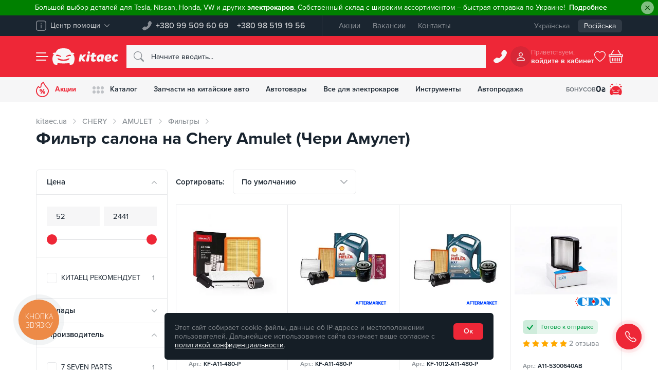

--- FILE ---
content_type: text/html; charset=UTF-8
request_url: https://kitaec.ua/chery/amulet/filtra/filtr-salona/
body_size: 79926
content:
<!doctype html>
<html lang="ru" dir="ltr" class="no-js" itemscope itemtype="https://schema.org/WebPage" prefix="og:http://ogp.me/ns#">
<head>
	<meta name="viewport" content="width=device-width, initial-scale=1">
	<meta name="google-site-verification" content="lh1bKZKaPNYrRHx_Fa8lsCVoiFCRoE4o3LxporwTg8M"/>
	<!-- Opengraf -->
	<meta property="og:locale" content="ru_UA"/>
	<meta property="og:type" content="product"/>
	<meta property="og:url" content="https://kitaec.ua/chery/amulet/filtra/filtr-salona/"/>
	<meta property="og:title" content="Фильтр салона на Chery Amulet (Чери Амулет) — Kitaec.ua"/>
	<meta property="og:description" content="Купить фильтр салона на Chery Amulet (Чери Амулет) с доставкой по Украине ⚙️ Оригинал и аналоги в наличии ⚡️ Гарантия, кэшбэк, обмен и возврат - лучшие цены"/>
	<meta property="og:image" content="https://kitaec.ua/images/og_image.png" />	<!-- IOS -->
	<meta name="apple-mobile-web-app-title" content="" />
	<meta name="apple-mobile-web-app-capable" content="yes" />
	<meta name="apple-mobile-web-app-status-bar-style" content="#ee2737" />
	<meta name="format-detection" content="telephone=no">
	<!-- Android -->
	<meta name="mobile-web-app-capable" content="yes" />
	<!-- Security -->
	<meta http-equiv="X-Content-Type-Options" content="nosniff" />
	<meta http-equiv="X-XSS-Protection" content="1; mode=block" />
	<meta http-equiv="Cache-Control" content="max-age=86400, must-revalidate"/>

	<link rel="apple-touch-icon" sizes="180x180" href="/apple-touch-icon.png">
	<link rel="icon" type="image/png" sizes="32x32" href="/favicon-32x32.png">
	<link rel="icon" type="image/png" sizes="16x16" href="/favicon-16x16.png">
	<link rel="manifest" href="/manifest.json">
	<link rel="mask-icon" href="/safari-pinned-tab.svg" color="#ee2737">
	<meta name="msapplication-TileColor" content="#ee2737">
			<link rel="alternate" hreflang="ru-UA" href="https://kitaec.ua/chery/amulet/filtra/filtr-salona/">
				<link rel="alternate" hreflang="uk-UA" href="https://kitaec.ua/ua/chery/amulet/filtra/filtr-salona/">
		<link rel="alternate" hreflang="x-default" href="https://kitaec.ua/ua/chery/amulet/filtra/filtr-salona/">
	
            <script data-skip-moving="true">
                window.dataLayer = window.dataLayer || [];
                var data = {"pageType":"category","productCategory":"CHERY / AMULET / Фильтры / Фильтр салона","productID":[171138,437082,437080,110367,155351,327703,416793,330486,267440,91025,99024,90742,437079,437033,437077,437076,437078,456487]};
                dataLayer.push(data);
            </script>
        		<!-- Google Tag Manager -->
		<script data-skip-moving="true">(function (w, d, s, l, i) {
				w[l] = w[l] || [];
				w[l].push({
					'gtm.start':
					new Date().getTime(), event: 'gtm.js'
				});
				var f = d.getElementsByTagName(s)[0],
					j = d.createElement(s), dl = l != 'dataLayer' ? '&l=' + l : '';
				j.async = true;
				j.src =
					'https://www.googletagmanager.com/gtm.js?id=' + i + dl;
				f.parentNode.insertBefore(j, f);
			})(window, document, 'script', 'dataLayer', 'GTM-T4H5T4');</script>
		<!-- End Google Tag Manager -->
	    <meta http-equiv="Content-Type" content="text/html; charset=UTF-8" />
<meta name="robots" content="index, follow" />
<meta name="description" content="Купить фильтр салона на Chery Amulet (Чери Амулет) с доставкой по Украине ⚙️ Оригинал и аналоги в наличии ⚡️ Гарантия, кэшбэк, обмен и возврат - лучшие цены" />
<link rel="canonical" href="https://kitaec.ua/chery/amulet/filtra/filtr-salona/" />


<script type="text/javascript" data-skip-moving="true">(function(w, d, n) {var cl = "bx-core";var ht = d.documentElement;var htc = ht ? ht.className : undefined;if (htc === undefined || htc.indexOf(cl) !== -1){return;}var ua = n.userAgent;if (/(iPad;)|(iPhone;)/i.test(ua)){cl += " bx-ios";}else if (/Android/i.test(ua)){cl += " bx-android";}cl += (/(ipad|iphone|android|mobile|touch)/i.test(ua) ? " bx-touch" : " bx-no-touch");cl += w.devicePixelRatio && w.devicePixelRatio >= 2? " bx-retina": " bx-no-retina";var ieVersion = -1;if (/AppleWebKit/.test(ua)){cl += " bx-chrome";}else if ((ieVersion = getIeVersion()) > 0){cl += " bx-ie bx-ie" + ieVersion;if (ieVersion > 7 && ieVersion < 10 && !isDoctype()){cl += " bx-quirks";}}else if (/Opera/.test(ua)){cl += " bx-opera";}else if (/Gecko/.test(ua)){cl += " bx-firefox";}if (/Macintosh/i.test(ua)){cl += " bx-mac";}ht.className = htc ? htc + " " + cl : cl;function isDoctype(){if (d.compatMode){return d.compatMode == "CSS1Compat";}return d.documentElement && d.documentElement.clientHeight;}function getIeVersion(){if (/Opera/i.test(ua) || /Webkit/i.test(ua) || /Firefox/i.test(ua) || /Chrome/i.test(ua)){return -1;}var rv = -1;if (!!(w.MSStream) && !(w.ActiveXObject) && ("ActiveXObject" in w)){rv = 11;}else if (!!d.documentMode && d.documentMode >= 10){rv = 10;}else if (!!d.documentMode && d.documentMode >= 9){rv = 9;}else if (d.attachEvent && !/Opera/.test(ua)){rv = 8;}if (rv == -1 || rv == 8){var re;if (n.appName == "Microsoft Internet Explorer"){re = new RegExp("MSIE ([0-9]+[\.0-9]*)");if (re.exec(ua) != null){rv = parseFloat(RegExp.$1);}}else if (n.appName == "Netscape"){rv = 11;re = new RegExp("Trident/.*rv:([0-9]+[\.0-9]*)");if (re.exec(ua) != null){rv = parseFloat(RegExp.$1);}}}return rv;}})(window, document, navigator);</script>

<link href="/bitrix/js/ui/fonts/opensans/ui.font.opensans.css?15808119962003" type="text/css"  rel="stylesheet" />
<link href="/bitrix/js/main/popup/dist/main.popup.bundle.css?158145849926249" type="text/css"  rel="stylesheet" />
<link href="/bitrix/cache/css/s1/kitaec2021/template_8cf155687d6ccb9adb4f97390693b2ef/template_8cf155687d6ccb9adb4f97390693b2ef_v1.css?1768093201490647" type="text/css"  data-template-style="true" rel="stylesheet" />






<script type='application/ld+json'>{"@context":"https:\/\/schema.org","@type":"Product","name":"\u0424\u0438\u043b\u044c\u0442\u0440 \u0441\u0430\u043b\u043e\u043d\u0430","description":"\u041a\u0443\u043f\u0438\u0442\u044c \u0424\u0438\u043b\u044c\u0442\u0440 \u0441\u0430\u043b\u043e\u043d\u0430 \u043d\u0430 Chery Amulet (\u0427\u0435\u0440\u0438 \u0410\u043c\u0443\u043b\u0435\u0442) \u2794 \u041a\u044d\u0448\u0431\u044d\u043a \u043d\u0430 \u0431\u043e\u043d\u0443\u0441\u043d\u044b\u0439 \u0441\u0447\u0435\u0442 \u2713 \u0412 \u043d\u0430\u043b\u0438\u0447\u0438\u0438 \u0438 \u043f\u043e\u0434 \u0437\u0430\u043a\u0430\u0437 \u2713 \u0411\u0435\u0437 \u043f\u0440\u0435\u0434\u043e\u043f\u043b\u0430\u0442\u044b \u2713 \u041e\u0431\u043c\u0435\u043d \u0438 \u0432\u043e\u0437\u0432\u0440\u0430\u0442 \u2713 \u0414\u043e\u0441\u0442\u0430\u0432\u043a\u0430 \u043f\u043e \u0423\u043a\u0440\u0430\u0438\u043d\u0435","review":{"@type":"Review","reviewRating":{"@type":"Rating","ratingValue":"4.8","bestRating":"5"},"author":{"@type":"Organization","name":"Kitaec"}},"aggregateRating":{"@type":"AggregateRating","ratingValue":"4.8","reviewCount":"30"},"brand":"Kitaec","image":"https:\/\/kitaec.ua\/local\/templates\/kitaec2021\/img\/logo.png","offers":{"@type":"AggregateOffer","url":"https:\/\/kitaec.ua\/chery\/amulet\/filtra\/filtr-salona\/","availability":"http:\/\/schema.org\/InStock","priceValidUntil":"2028-01-18","lowPrice":"52.00","highPrice":"2394.00","offerCount":11,"priceCurrency":"UAH"}}</script>

	<title>Фильтр салона на Chery Amulet (Чери Амулет) — Kitaec.ua</title>
	</head>
<body id="overlay">
	<!-- Google Tag Manager (noscript) -->
	<noscript>
		<iframe src="https://www.googletagmanager.com/ns.html?id=GTM-T4H5T4"; height="0" width="0" style="display:none;visibility:hidden"></iframe>
	</noscript>
	<!-- End Google Tag Manager (noscript) -->
	<div id="panel"></div>
	    <div class="kc__header--alert" id="hide-panel-info-h-container" style="display: none">
        <div class="alert alert-green alert-dismissible fade show" role="alert" style="background-color:green">
            <span style="color: #ffffff;">Большой выбор деталей для Tesla, Nissan, Honda, VW и других <strong>электрокаров</strong>. Собственный склад с широким ассортиментом &ndash; быстрая отправка по Украине!</span>                            <a href="https://cnzt.me/k/Mvow" class="alert-link"><span style="color: white;">Подробнее</span></a>
                        <button id="hide-panel-info-h" data-id="6" type="button" class="btn-close" data-bs-dismiss="alert" aria-label="Close"></button>
        </div>
    </div>
	<div class="kc__top-panel">
		<div class="container">
			<div class="kc__top-panel--wrap">
				<div class="kc__top-panel--help">
					<div class="dropdown">
						<button class="kc__btn dropdown-toggle" type="button" id="kc__top-panel--help-dropdown" data-bs-toggle="dropdown" aria-expanded="false" data-bs-offset="0,8">
							<svg xmlns="http://www.w3.org/2000/svg" width="20" height="20" viewBox="0 0 20 20" fill="currentColor">
								<path d="M15.31,20H4.69A4.69,4.69,0,0,1,0,15.31V4.69A4.69,4.69,0,0,1,4.69,0H15.31A4.69,4.69,0,0,1,20,4.69V15.31A4.69,4.69,0,0,1,15.31,20M4.69,1.56A3.13,3.13,0,0,0,1.56,4.69V15.31a3.13,3.13,0,0,0,3.13,3.13H15.31a3.13,3.13,0,0,0,3.13-3.13V4.69a3.13,3.13,0,0,0-3.13-3.13ZM10,15.31a.78.78,0,0,1-.78-.78v-6a.78.78,0,1,1,1.56,0v6a.78.78,0,0,1-.78.78M10,4.69a1,1,0,0,0,0,1.95,1,1,0,0,0,0-1.95" style="isolation:isolate" />
							</svg>
							<span>Центр помощи</span>
							<svg xmlns="http://www.w3.org/2000/svg" width="10" height="6" viewBox="0 0 10 6" fill="currentColor">
								<path d="M4.67,5.86.14,1.11C-.19.77.14.38.41.14a.47.47,0,0,1,.67,0L5,4.26,8.92.15a.47.47,0,0,1,.67,0c.27.24.61.62.27,1L5.33,5.86A.45.45,0,0,1,4.67,5.86Z" style="isolation:isolate" />
							</svg>
						</button>
						<ul class="dropdown-menu" aria-labelledby="kc__top-panel--help-dropdown">
							<li>
								<div class="dropdown-item">
									<div class="h6">Телефон горячей линии:</div>
									<a href="tel:+380995096069">+380 99 509 60 69</a>								</div>
							</li>
							
            <li><a class="dropdown-item" href="/about/faq/">Часто задаваемые вопросы</a></li>
            <li><a class="dropdown-item" href="/about/contacts/">Контакты</a></li>
    
		<li><hr class="dropdown-divider"></li>
		<li>
			<button class="dropdown-item" data-bs-toggle="modal" data-bs-target="#kc__ModalfeedBack" id="kc__ModalfeedBack_btn">
				<svg xmlns="http://www.w3.org/2000/svg" width="24" height="24" fill="currentColor" viewBox="0 0 16 16">
					<path d="M5 8a1 1 0 1 1-2 0 1 1 0 0 1 2 0zm4 0a1 1 0 1 1-2 0 1 1 0 0 1 2 0zm3 1a1 1 0 1 0 0-2 1 1 0 0 0 0 2z"></path>
					<path d="m2.165 15.803.02-.004c1.83-.363 2.948-.842 3.468-1.105A9.06 9.06 0 0 0 8 15c4.418 0 8-3.134 8-7s-3.582-7-8-7-8 3.134-8 7c0 1.76.743 3.37 1.97 4.6a10.437 10.437 0 0 1-.524 2.318l-.003.011a10.722 10.722 0 0 1-.244.637c-.079.186.074.394.273.362a21.673 21.673 0 0 0 .693-.125zm.8-3.108a1 1 0 0 0-.287-.801C1.618 10.83 1 9.468 1 8c0-3.192 3.004-6 7-6s7 2.808 7 6c0 3.193-3.004 6-7 6a8.06 8.06 0 0 1-2.088-.272 1 1 0 0 0-.711.074c-.387.196-1.24.57-2.634.893a10.97 10.97 0 0 0 .398-2z"></path>
				</svg>
				Обратная связь			</button>
		</li>
						</ul>
					</div>
				</div>

				<div class="kc__top-panel--phones">
					<svg xmlns="http://www.w3.org/2000/svg" width="18" height="18" viewBox="0 0 25 25">
						<path d="M22.06.8A2.73,2.73,0,0,0,18,1.05l-2.8,3.6A2.74,2.74,0,0,0,14.68,7l.86,3.42a1.07,1.07,0,0,1-.28,1l-3.84,3.84a1.07,1.07,0,0,1-1,.28L7,14.68a2.71,2.71,0,0,0-2.33.5L1.05,18A2.72,2.72,0,0,0,.57,21.8c.07.17,1.71,1.7,1.85,1.88a4.34,4.34,0,0,0,4.49,1.1A29.41,29.41,0,0,0,24.78,6.91a4.35,4.35,0,0,0-1.1-4.5Z" fill="currentColor" fill-rule="evenodd" />
					</svg>
					<div class="kc__top-panel--phones-numbers">
						<a href="tel:+380995096069">+380 99 509 60 69</a>
<a href="tel:+380985191956">+380 98 519 19 56</a>					</div>
				</div>

				
    <div class="kc__top-panel--menu">
                    <a href="/promotions/">Акции</a>
                    <a href="/about/vacancy/">Вакансии</a>
                    <a href="/about/contacts/">Контакты</a>
            </div>
				<div class="kc__top-panel--lang">
	<div class="kc__top-panel--lang-wrap">
		<a href="/ua/chery/amulet/filtra/filtr-salona/">Українська</a><span class="selected">Російська</span>	</div>
</div>
			</div>
		</div>
	</div>
	<header class="kc__header kc__header-outer">
		<div class="container kc__header-inner">
			<div class="kc__header--group">
				<button class="kc__header--menu" id="left_side_m_i" data-url="/chery/amulet/filtra/filtr-salona/" type="button" data-bs-toggle="offcanvas" data-bs-target="#offcanvasNav" aria-controls="offcanvasNav" aria-label="Menu">
					<span class="icon"><span></span></span>
				</button>
				<div class="kc__header--brand">
					<svg xmlns="http://www.w3.org/2000/svg" width="62" height="46" viewBox="0 0 62 46" fill="currentColor" class="kitaec__symbol">
						<path d="M59.23,18.53c-.21-.35-2-1.23-2.38-1.55,2.85.07,6.25-.35,3.21-3.8-.84-.78-3.43-1-6.69-1.11C47.88,1,43.35.56,31.07,0,18.81.55,14.22,1,8.73,12.07c-3.26.06-5.85.33-6.69,1.11-3,3.45.38,3.87,3.23,3.8-8.62,4.76-5.49,24.8,1,28.44,12.48,2.09,5.25-2,8.59-3.78,2,0,12.52.74,16.18.74s14.23-.74,16.22-.74-.24,4.08,1.83,4.23a25.07,25.07,0,0,0,6.75-.46C62.16,41.73,64.18,25.56,59.23,18.53Zm-47.16,3a1.4,1.4,0,0,1-1.75-.84c-.3-6.21,11-.8,13.43,1.24.68.53,1.21,2.19,0,2.34-1,.11-1.92-.78-2.79-1.29A19.68,19.68,0,0,0,12.07,21.56Zm35.52,7.53c-1.92,8-31.15,7.81-33.12-.16-.13-1,1.07-1.24,2.17-.68a34.68,34.68,0,0,0,29.08,0C46.88,27.79,47.67,28.18,47.59,29.09Zm3.14-7.48c-4.29-.58-8.39,1-12.13,2.69-1.21-.09-.75-1.77-.07-2.3,2.58-1.95,12-7,13.34-2A1.39,1.39,0,0,1,50.73,21.61Z" />
					</svg>
					<svg xmlns="http://www.w3.org/2000/svg" width="110" height="46" viewBox="0 0 110 46" fill="currentColor" class="kitaec__name">
						<path d="M24,17.7c2.06-.93,4.89-.43,7.17-.2-.1.61-3.05,17.42-3.29,18.85-2,1-5,.42-7.24.27,0,0,3.18-18,3.36-18.93m7.66-5.75a3.43,3.43,0,0,1-3.36,3.52c-4.62-.06-4.62-6.85,0-7a3.43,3.43,0,0,1,3.36,3.43M20.21,18.31l.58-.82c-9-1.31-6.93.69-12.48,6.23l1.24-6.21c-1.65-.06-5.71-1.18-6.35.78C2.24,23.8,1,31,0,36.57c7.83,1.29,6.05-.41,7.31-5.88,3,5.45,4.16,7.14,10.63,5.8a.75.75,0,0,0,.37-1.24,51.35,51.35,0,0,1-6-8.24,45.62,45.62,0,0,0,8-8.7m39.35-1.09C44.92,19.16,47.27,45.35,62.67,35c0,2.74,3,2,4.94,1.81C69.2,31.18,69.73,24.93,71,19.08,68.1,16.73,63.26,16.62,59.56,17.22Zm3.42,6c-.94,2.77.13,8.85-4.29,8C54.59,29.27,58.18,21.49,63,23.2ZM87.3,30.46c-2.31,1.85-8.21,3-8.06-1.47,2.81.39,5.77.81,8.45-.42,4.92-1.82,4.74-9.17-.16-10.85C78.8,14.49,71.11,21,72,30.13c.61,8.57,12.34,8.72,17.81,4.7C90.67,33.71,88.69,29.68,87.3,30.46Zm-7.68-5.27c.25-1.66,1.58-3.49,3.45-3,1.6.16,1.74,2.6.32,3.16A8,8,0,0,1,79.62,25.19Zm-44-1.39H32.2a35.54,35.54,0,0,1,.92-5.6c.64-.86,2.42-.13,3.47-.36.47-1.61.3-3.61,1.1-5a21.24,21.24,0,0,1,7,.05c-.29,1.65-.58,3.28-.87,4.95h5.33a12.45,12.45,0,0,1-1,6H42.77c-.3,2.52-2.82,9.58,2.22,6.76,1.5-.21,2.45,2.41,2.7,3.71.17,1,.21.78-.59,1.29-4,2.54-12.73,3-12.76-3.47.06-2.82.81-5.48,1.22-8.29m70.81,0c-3.64-3.1-7.45,1.5-6.42,5.33.33,2.82,3.62,3,5.31,1.21,1.81-.2,3.21,2.51,3.37,4.18-9.89,8.11-21.09-1.49-14-12.9,3.1-5,10.73-6.45,15.35-2.76.09,1.92-2.06,3.84-3.62,4.92" />
					</svg>
											<a href="/" arial-label="Запчасти на китайские авто - купить в интернет-магазин Китаец | kitaec.ua" title="Запчасти на китайские авто - купить в интернет-магазин Китаец | kitaec.ua"></a>
									</div>
			</div>
				<form class="kc__header--search" action="/search/">
				  <svg xmlns="http://www.w3.org/2000/svg" width="20" height="20" viewBox="0 0 16 16" fill="currentColor">
						<path d="m15.75,14.32l-3.85-3.83h0s-.08-.07-.12-.1c.82-1.11,1.26-2.46,1.26-3.85h0C13.05,2.93,10.13,0,6.53,0,2.93,0,0,2.91,0,6.51c0,3.6,2.91,6.53,6.51,6.53,1.39,0,2.75-.44,3.87-1.26.03.04.07.09.1.12l3.85,3.85c.42.37,1.05.32,1.42-.1.33-.38.33-.94,0-1.32v-.02ZM1.02,6.51C1.02,3.47,3.49,1,6.53,1s5.51,2.47,5.51,5.51-2.47,5.51-5.51,5.51h0c-3.04,0-5.51-2.47-5.51-5.51Z" style="fill-rule:evenodd;" />
					</svg>
					<input type="text" name="q" class="form-control" maxlength="50" autocomplete="off" placeholder="Начните вводить..." id="kc__searchInput" value="" data-bs-toggle="dropdown" aria-expanded="false">
					<div class="dropdown-menu" aria-labelledby="kc__searchInput">					
						<input type="hidden" name="section" value=""/>
						<div class="kc__search--result">
							<div class="kc__search--result-wrap">
								<div id="quick_search_result_head" class="h2" style="display: none">Поисковые подсказки</div>
								<div id="quick_search_result">Ожидаем поисковый запрос, введите более трех символов</div>
								<div id="quick_sections_search_result_head" class="h2" style="display: none">Найдено в разделах</div>
								<div id="quick_sections_search_result"></div>
								<div id="quick_elements_search_result_head" class="h2" style="display: none">Найденные товары</div>
								<div id="quick_elements_search_result"></div>
								<button id="quick_search_btn_result" class="kc__btn btn-brand" type="submit" style="display: none">Показать больше продуктов</button>
							</div>
						</div>
					</div>
			  </form>

			<div class="kc__header--call">
				<button class="kc__btn" type="button" data-bs-toggle="modal" data-bs-target="#kc__ModalPhone">
				<svg xmlns="http://www.w3.org/2000/svg" width="20" height="20" viewBox="0 0 16 16" fill="currentColor">
					<path d="m14.12.5c-.69-.68-1.79-.67-2.47.02-.05.05-.09.09-.13.14l-1.79,2.3c-.34.42-.46.98-.33,1.5l.55,2.19c.05.23-.01.47-.18.64l-2.46,2.46c-.17.17-.41.23-.64.18l-2.19-.55c-.52-.13-1.07-.01-1.49.32l-2.32,1.81c-.75.59-.89,1.68-.31,2.43.04.11,1.09,1.09,1.18,1.2.74.77,1.86,1.04,2.87.7,5.34-1.9,9.54-6.1,11.44-11.44.34-1.02.06-2.14-.7-2.88l-1.04-1.03Z" style="fill-rule:evenodd;" />
				</svg>
				</button>
			</div>
			<div class="kc__header--cabinet">
	<div class="avatar">
					<svg xmlns="http://www.w3.org/2000/svg" width="16" height="16" viewBox="0 0 16 16" fill="currentColor">
					<path d="m10.66,4c0,1.47-1.19,2.66-2.66,2.66-1.47,0-2.66-1.19-2.66-2.66,0-1.47,1.19-2.66,2.66-2.66,1.47,0,2.66,1.19,2.66,2.66Zm-2.66,4c5.29-.16,5.29-7.84,0-8-5.29.16-5.29,7.84,0,8Zm8,6.66c.01.72-.56,1.32-1.29,1.34-.02,0-.03,0-.05,0H1.34c-.72.01-1.32-.56-1.34-1.28.3-7.2,15.62-7.2,16-.06Zm-1.34,0c-.4-5.35-12.93-5.35-13.33,0h13.33Z" style="fill-rule:evenodd;" />
				</svg>
			</div>
	<div class="new username"><span>Приветствуем,</span>
		<span>
			войдите в кабинет		</span>
	</div>
	</div>
<style>
	div.new.username {
		cursor: pointer;
	}
</style>			<div class="kc__header--wishlist">
															<svg xmlns="http://www.w3.org/2000/svg" width="22" height="22" viewBox="0 0 16 16" fill="currentColor">
							<path d="m8.18,1.65l-.18.17-.18-.17c-4.54-4.18-15.16,3.73.18,13.86,15.33-10.13,4.72-18.04.18-13.85" opacity="0" />
							<path d="m8.18,1.65l-.18.17-.18-.17c-4.54-4.18-15.16,3.73.18,13.86,15.33-10.13,4.72-18.04.18-13.85m-.18,12.65c-3.45-2.37-5.37-4.54-6.29-6.35s-.84-3.36-.31-4.39C2.51,1.38,5.6.78,7.27,2.51l.73.74.71-.74c1.69-1.73,4.8-1.13,5.87,1.07.53,1.02.64,2.5-.31,4.38s-2.82,3.96-6.27,6.33" style="fill-rule:evenodd;" />
						</svg>
													</div>
			<div id="bx_basketnIMwL3"><!--'start_frame_cache_bx_basketnIMwL3'-->	<button class="kc__header--basket" id="right_side_c_i" data-count="empty" type="button" data-bs-toggle="modal" data-bs-target="#kc__ModalBasket" aria-controls="kc__ModalBasket" aria-label="Basket">
				<svg xmlns="http://www.w3.org/2000/svg" width="22" height="22" viewBox="0 0 16 16" fill="currentColor">
				<path d="m5.75.57c.24.14.32.44.18.68,0,0,0,0,0,0l-2.55,4.24h9.24l-2.55-4.24c-.11-.25,0-.55.25-.67.21-.1.47-.03.61.16l2.85,4.76h1.22c.55,0,.99.44,1,.99,0,0,0,0,0,0v1c0,.55-.44,1-.99,1,0,0,0,0,0,0v4.5c0,1.38-1.11,2.5-2.48,2.5,0,0-.01,0-.02,0H3.5c-1.37,0-2.49-1.11-2.5-2.49,0,0,0-.01,0-.02v-4.5C.45,8.5,0,8.06,0,7.51c0,0,0,0,0-.01v-1C0,5.95.45,5.5,1,5.5h1.22L5.07.74c.14-.23.45-.31.68-.17Zm-3.73,7.93v4.5c0,.83.67,1.5,1.49,1.5,0,0,0,0,0,0h8.98c.82,0,1.5-.67,1.5-1.49,0,0,0,0,0,0v-4.5H2.02Zm-1.02-2v1h14v-1H1Zm3,3c.27,0,.5.22.5.5v3c0,.28-.22.5-.5.5s-.5-.23-.5-.5v-3c0-.28.23-.5.5-.5Zm2,0c.27,0,.5.22.5.5v3c0,.28-.22.5-.5.5s-.5-.23-.5-.5v-3c0-.28.23-.5.5-.5Zm2,0c.27,0,.5.22.5.5v3c0,.28-.22.5-.5.5s-.5-.23-.5-.5v-3c0-.28.23-.5.5-.5Zm2,0c.27,0,.5.22.5.5v3c0,.28-.22.5-.5.5-.28,0-.5-.23-.5-.5v-3c0-.28.23-.5.5-.5Zm2,0c.27,0,.5.22.5.5v3c0,.28-.22.5-.5.5-.28,0-.5-.23-.5-.5v-3c0-.28.23-.5.5-.5Z" style="fill-rule:evenodd;" />
			</svg>
	</button>
	<!--'end_frame_cache_bx_basketnIMwL3'--></div>
			
		</div>
	</header>
	
    <div class="kc__nav-panel">
        <div class="container">
            <div class="kc__nav-panel-wrap">

                <div style="order:1" class="link garage dropdown">
                    <button type="button" data-bs-toggle="dropdown" aria-expanded="false" data-bs-display="static" onclick="window.location.href = '/personal/profile/';">
                        <span class="icon">													
                            <svg xmlns="http://www.w3.org/2000/svg" width="24" height="24" viewBox="0 0 40 40">
                                <path d="m37.69,21.26c-.13-.22-1.25-.77-1.49-.97,1.79.04,3.92-.22,2.01-2.39-.53-.49-2.15-.63-4.19-.7-3.44-6.95-6.28-7.22-13.98-7.58-7.68.35-10.56.63-14,7.58-2.04.04-3.67.21-4.19.7-1.88,2.17.24,2.43,2.02,2.39-5.4,2.99-3.44,15.57.63,17.85,7.82,1.31,3.29-1.26,5.38-2.37,1.25,0,7.85.46,10.14.46s8.92-.46,10.17-.46-.15,2.56,1.15,2.66c1.42.1,2.84,0,4.23-.29,3.96-2.31,5.23-12.46,2.12-16.87Zm-29.56,1.9v-.02c-.45.15-.93-.08-1.1-.53-.19-3.9,6.89-.5,8.42.78.43.33.76,1.37,0,1.47-.63.07-1.2-.49-1.75-.81-1.76-.72-3.67-1.03-5.57-.89Zm22.26,4.73s0,0,0-.01c-1.22,5.02-19.52,4.89-20.76-.11-.08-.63.67-.78,1.36-.43,5.78,2.67,12.44,2.67,18.23,0,.72-.27,1.21-.03,1.17.53,0,0,0,0,0,0v.02Zm2-4.7s-.02,0-.03,0v-.02c-2.69-.36-5.26.63-7.6,1.69-.76-.06-.47-1.11-.04-1.44,1.62-1.22,7.52-4.39,8.36-1.26.09.47-.21.93-.69,1.02ZM4.57,4.25c0-.47.38-.85.86-.85h1.71v-1.7c0-.47.38-.85.86-.85s.86.38.86.85v1.7h1.71c.47,0,.86.38.86.85s-.38.85-.86.85h-1.71v1.7c0,.47-.38.85-.86.85s-.86-.38-.86-.85v-1.7h-1.71c-.47,0-.86-.38-.86-.85ZM0,9.91c0-.31.26-.57.57-.57h1.14v-1.13c0-.31.26-.57.57-.57s.57.25.57.57v1.13h1.14c.32,0,.57.25.57.57s-.26.57-.57.57h-1.14v1.13c0,.31-.26.57-.57.57s-.57-.25-.57-.57v-1.13H.57c-.32,0-.57-.25-.57-.57Zm30.86-5.66c0-.31.26-.57.57-.57h1.14v-1.13c0-.31.26-.57.57-.57s.57.25.57.57v1.13h1.14c.32,0,.57.25.57.57s-.26.57-.57.57h-1.14v1.13c0,.31-.26.57-.57.57s-.57-.25-.57-.57v-1.13h-1.14c-.32,0-.57-.25-.57-.57Zm3.14,5.94h1.71v-1.7c0-.47.38-.85.86-.85s.86.38.86.85v1.7h1.71c.47,0,.86.38.86.85s-.38.85-.86.85h-1.71v1.7c0,.47-.38.85-.86.85s-.86-.38-.86-.85v-1.7h-1.71c-.47,0-.86-.38-.86-.85s.38-.85.86-.85Zm-15.21-7.93c0-.31.26-.57.57-.57h1.14V.57c0-.31.26-.57.57-.57s.57.25.57.57v1.13h1.14c.32,0,.57.25.57.57s-.26.57-.57.57h-1.14v1.13c0,.31-.26.57-.57.57s-.57-.25-.57-.57v-1.13h-1.14c-.32,0-.57-.25-.57-.57Z" fill="currentColor" />
                            </svg>
                        </span>
                        <div class="caption">Бонусов <span>
                                                            0 <span>₴</span>
                                                        </span>
                        </div>
                    </button>
                </div>

                                        <div style="order1:" class="link sale">
                            <a href="/promotions/" >
                                <span class="icon">
                                    <svg xmlns="http://www.w3.org/2000/svg" width="25" height="30" viewBox="0 0 25 30">
                                        <path d="M21.64,10.64C18.82,7.58,16.13,4.09,15.06,0l-1,.42A9,9,0,0,0,8.82,8.8a1.4,1.4,0,0,1-1.41,1.36,1.44,1.44,0,0,1-1-.4L4.57,8c-.59.76-1.75,2.33-2.51,3.37A11.73,11.73,0,0,0,5.61,28C17,35.34,31.73,21.22,21.64,10.64ZM12.5,28.23c-8,.35-13.7-9.21-8.91-15.89.14-.21.71-1,1.21-1.64l.31.3A3.34,3.34,0,0,0,9.7,11c1.56-1.47.56-3.88,1.66-5.63A7.94,7.94,0,0,1,14,2.53a31.57,31.57,0,0,0,6.33,9.29c.87.92,2.89,3.36,2.89,6.16A10.48,10.48,0,0,1,12.5,28.23Zm1.93-13.64L8.49,23.36h2.1l5.93-8.77Zm1.46,4c-3.21-.18-3.44,4.75-.25,4.89C18.57,23.52,18.86,18.82,15.89,18.61Zm-.2,3.53c-.73.11-.73-2.28,0-2.17C16.42,19.86,16.42,22.25,15.69,22.14Zm0-3.53Zm-4.06-1.69a2.32,2.32,0,1,0-4.63,0C7.06,20.13,11.74,20.17,11.63,16.92ZM9.32,18c-.73.11-.73-2.28,0-2.17C10.05,15.72,10.05,18.11,9.32,18Z" fill="currentColor" />
                                    </svg>
                                </span>
                                Акции                            </a>
                        </div>
                                                                                        <div style="order2:" class="link dropdown">
                                <button type="button" id="kc__NavPanelCatalog" data-bs-toggle="dropdown" aria-expanded="false" data-bs-display="static">
                                    <span class="icon">
                                        <svg xmlns="http://www.w3.org/2000/svg" width="22" height="14" viewBox="0 0 22 14">
                                            <path fill="currentColor" opacity="0.25" d="M6,3H6A3,3,0,0,1,3,6H3A3,3,0,0,1,0,3H0A3,3,0,0,1,3,0H3A3,3,0,0,1,6,3Zm5-3h0A3,3,0,0,0,8,3H8a3,3,0,0,0,3,3h0a3,3,0,0,0,3-3h0A3,3,0,0,0,11,0Zm8,0h0a3,3,0,0,0-3,3h0a3,3,0,0,0,3,3h0a3,3,0,0,0,3-3h0A3,3,0,0,0,19,0ZM3,8H3a3,3,0,0,0-3,3H0a3,3,0,0,0,3,3H3a3,3,0,0,0,3-3H6A3,3,0,0,0,3,8Zm8,0h0a3,3,0,0,0-3,3H8a3,3,0,0,0,3,3h0a3,3,0,0,0,3-3h0A3,3,0,0,0,11,8Zm8,0h0a3,3,0,0,0-3,3h0a3,3,0,0,0,3,3h0a3,3,0,0,0,3-3h0A3,3,0,0,0,19,8Z" />
                                        </svg>
                                    </span>
                                    Каталог                                </button>

                                <div class="dropdown-menu" aria-labelledby="kc__NavPanelCatalog">
                                    <div class="dropdown-menu--wrap">
                                        <div class="container">
                                            <div class="row">
                                                                                                    <div class="item">
                                                        <figure class="kc__img-cover">
                                                            <img class="kc__fake-image" src="[data-uri]" alt="base64">
                                                                                                                            <picture>
                                                                    <source type="image/webp" srcset="/local/templates/kitaec2021/img/avtozapchastyny.webp">
                                                                    <source srcset="/local/templates/kitaec2021/img/avtozapchastyny.jpg">
                                                                    <img class="kc__real-image" loading="lazy" src="/local/templates/kitaec2021/img/avtozapchastyny.jpg" alt="">
                                                                </picture>
                                                                                                                        <div class="kc__no-image"></div>
                                                        </figure>
                                                        <a href="/avtozapchasti/">
                                                            Автозапчасти                                                        </a>
                                                    </div>
                                                                                                    <div class="item">
                                                        <figure class="kc__img-cover">
                                                            <img class="kc__fake-image" src="[data-uri]" alt="base64">
                                                                                                                            <picture>
                                                                    <source type="image/webp" srcset="/upload/iblock/971/instrumenty.webp">
                                                                    <source srcset="/upload/iblock/971/instrumenty.jpg">
                                                                    <img class="kc__real-image" loading="lazy" src="/upload/iblock/971/instrumenty.jpg" alt="">
                                                                </picture>
                                                                                                                        <div class="kc__no-image"></div>
                                                        </figure>
                                                        <a href="/instrumenty/">
                                                            Инструменты                                                        </a>
                                                    </div>
                                                                                                    <div class="item">
                                                        <figure class="kc__img-cover">
                                                            <img class="kc__fake-image" src="[data-uri]" alt="base64">
                                                                                                                            <picture>
                                                                    <source type="image/webp" srcset="/upload/iblock/8d9/avtotovary.webp">
                                                                    <source srcset="/upload/iblock/8d9/avtotovary.jpg">
                                                                    <img class="kc__real-image" loading="lazy" src="/upload/iblock/8d9/avtotovary.jpg" alt="">
                                                                </picture>
                                                                                                                        <div class="kc__no-image"></div>
                                                        </figure>
                                                        <a href="/avtotovary/">
                                                            Автотовары                                                        </a>
                                                    </div>
                                                                                                    <div class="item">
                                                        <figure class="kc__img-cover">
                                                            <img class="kc__fake-image" src="[data-uri]" alt="base64">
                                                                                                                            <picture>
                                                                    <source type="image/webp" srcset="/upload/iblock/2c3/зарядка-для-елеткрокара.webp">
                                                                    <source srcset="/upload/iblock/2c3/зарядка-для-елеткрокара.jpg">
                                                                    <img class="kc__real-image" loading="lazy" src="/upload/iblock/2c3/зарядка-для-елеткрокара.jpg" alt="">
                                                                </picture>
                                                                                                                        <div class="kc__no-image"></div>
                                                        </figure>
                                                        <a href="/vse-dlya-elektromobiley/">
                                                            Все для электромобилей                                                        </a>
                                                    </div>
                                                                                                    <div class="item">
                                                        <figure class="kc__img-cover">
                                                            <img class="kc__fake-image" src="[data-uri]" alt="base64">
                                                                                                                            <picture>
                                                                    <source type="image/webp" srcset="/upload/resize_cache/iblock/045/257_257_1/elektrosamokat-gt2p-90-km-1500-vt-cherniy-aa-00-0012-65-segway-ninebot.webp">
                                                                    <source srcset="/upload/resize_cache/iblock/045/257_257_1/elektrosamokat-gt2p-90-km-1500-vt-cherniy-aa-00-0012-65-segway-ninebot.jpg">
                                                                    <img class="kc__real-image" loading="lazy" src="/upload/resize_cache/iblock/045/257_257_1/elektrosamokat-gt2p-90-km-1500-vt-cherniy-aa-00-0012-65-segway-ninebot.jpg" alt="">
                                                                </picture>
                                                                                                                        <div class="kc__no-image"></div>
                                                        </figure>
                                                        <a href="/elektrotransport/">
                                                            Электротранспорт                                                        </a>
                                                    </div>
                                                                                            </div>
                                        </div>
                                    </div>
                                </div>
                            </div>
                                                                                                                <div style="order3:" class="link">
                                <a href="/avtozapchasti/" >Запчасти на китайские авто</a>
                            </div>
                                                                                                                <div style="order4:" class="link">
                                <a href="/avtotovary/" >Автотовары</a>
                            </div>
                                                                                                                <div style="order5:" class="link">
                                <a href="/vse-dlya-elektromobiley/" >Все для электрокаров</a>
                            </div>
                                                                                                                <div style="order6:" class="link">
                                <a href="/instrumenty/" >Инструменты</a>
                            </div>
                                                                                                                <div style="order7:" class="link">
                                <a href="/avtoprodazha/" >Автопродажа</a>
                            </div>
                                                                                                                                    </div>
        </div>
    </div>
	<main class="kc__main">

					<div class="kc__pagetitle">
				<div class="container">
					<div class="kc__pagetitle--wrap">
						<div class="kc__breadcrumb"><ol>
		<li>
			<a href="/" title="kitaec.ua">
				kitaec.ua
			</a>
		</li>
		<li>
			<a href="/chery/" title="CHERY">
				CHERY
			</a>
		</li>
		<li>
			<a href="/chery/amulet/" title="AMULET">
				AMULET
			</a>
		</li>
		<li>
			<a href="/chery/amulet/filtra/" title="Фильтры">
				Фильтры
			</a>
		</li></ol></div><script type="application/ld+json">
	{
		"@context": "http://schema.org",
		"@type": "BreadcrumbList",
		"itemListElement": [{"@type":"ListItem","position":1,"item":{"@id":"\/","name":"kitaec.ua"}},{"@type":"ListItem","position":2,"item":{"@id":"\/chery\/","name":"CHERY"}},{"@type":"ListItem","position":3,"item":{"@id":"\/chery\/amulet\/","name":"AMULET"}},{"@type":"ListItem","position":4,"item":{"@id":"\/chery\/amulet\/filtra\/","name":"\u0424\u0438\u043b\u044c\u0442\u0440\u044b"}}]
	}
</script>						<h1>Фильтр салона на Chery Amulet (Чери Амулет)</h1>
					</div>
									</div>
			</div>

			            							<section class="kc__listing">
		<div class="container">
			
			<div class="kc__listing--wrap">
	<div class="kc__listing--filter">
		<div class="ia--offcanvas-filter offcanvas offcanvas-start" tabindex="-1" id="offcanvasFilter" aria-labelledby="offcanvasFilterleLabel">
			<div class="offcanvas-header">
				<h5 class="offcanvas-title" id="offcanvasFilterleLabel">Фильтр</h5>
				<button type="button" class="btn-close text-reset" data-bs-dismiss="offcanvas" aria-label="Close"></button>
			</div>
			<div class="offcanvas-body">
				
				<div class="ia--filter">
					
<form name="_form" action="/chery/amulet/filtra/filtr-salona/" method="get" class="smartfilter">
        
    <div class="ia--filter-box bx-active">
				<div class="ia--filter-box-title" onclick="smartFilter.hideFilterProps(this)">
                    Цена				</div>

				<div class="ia--filter-block" data-role="bx_filter_block">
					<div class="ia--filter-box-container">
						<div class="ia--filter-price">
							<div class="ia--filter-input">
								<div>
									<input placeholder="52" class="form-control" id="min_price_val" onchange="smartFilter.keyup(this)" name="car_filter_P8_MIN" type="text" value="" />
								</div>
								<div>
									<input placeholder="2441" class="form-control" id="max_price_val" onchange="smartFilter.keyup(this)" name="car_filter_P8_MAX" type="text" value="" />
								</div>
							</div>
							<div class="ia--filter-range">
								<input id="car_filter_P8_MIN" type="range" min="0" max="100" value="0" step="0.1" />
								<input id="car_filter_P8_MAX" type="range" min="0" max="100" value="100" step="0.1" />
							</div>
						</div>
					</div>
					<div class="ia--filter-modef"></div>
				</div>
			</div>
                        		        <div class="ia--filter-box bx-active">
                        <div class="ia--filter-block" data-role="bx_filter_block">
                <div class="ia--filter-modef filter-container-modef"></div>
                <div class="ia--filter-box-container">
                                            <div class="form-check">
                            <input  type="checkbox" class="form-check-input" value="Y" name="car_filter_450_3225405558" id="car_filter_450_3225405558"  onclick="smartFilter.click(this)" />
                                                        <label data-role="label_car_filter_450_3225405558" class="form-check-label " for="car_filter_450_3225405558" onclick="dataLayer.push({'event': 'event-to-ga', 'eventCategory' : 'Фильтр включен', 'eventAction' : 'Отметка', 'eventLabel' : 'КИТАЕЦ РЕКОМЕНДУЕТ', 'eventValue' : ''});">
                                                                                                                                                                                                                КИТАЕЦ РЕКОМЕНДУЕТ                                                                                                                                                                                                                                                    <span data-role="count_car_filter_450_3225405558">1</span>
                                                            </label>
                        </div>
                      
                </div>
            </div>
        </div>
                <div class="ia--filter-box ">
                            <div class="ia--filter-box-title" onclick="smartFilter.hideFilterProps(this)">
                    Склады                </div>
                        <div class="ia--filter-block" data-role="bx_filter_block">
                <div class="ia--filter-modef filter-container-modef"></div>
                <div class="ia--filter-box-container">
                                            <div class="form-check">
                            <input  type="checkbox" class="form-check-input" value="Y" name="car_filter_1379_3705211448" id="car_filter_1379_3705211448"  onclick="smartFilter.click(this)" />
                                                        <label data-role="label_car_filter_1379_3705211448" class="form-check-label " for="car_filter_1379_3705211448" onclick="dataLayer.push({'event': 'event-to-ga', 'eventCategory' : 'Фильтр включен', 'eventAction' : 'Склады', 'eventLabel' : 'г. Кропивницкий, Клинцовский авторынок', 'eventValue' : ''});">
                                                                                                                                                                                                                г. Кропивницкий, Клинцовский авторынок                                                                                                                                                                                                                                                    <span data-role="count_car_filter_1379_3705211448">5</span>
                                                            </label>
                        </div>
                                            <div class="form-check">
                            <input  type="checkbox" class="form-check-input" value="Y" name="car_filter_1379_1171282818" id="car_filter_1379_1171282818"  onclick="smartFilter.click(this)" />
                                                        <label data-role="label_car_filter_1379_1171282818" class="form-check-label " for="car_filter_1379_1171282818" onclick="dataLayer.push({'event': 'event-to-ga', 'eventCategory' : 'Фильтр включен', 'eventAction' : 'Склады', 'eventLabel' : 'г. Кропивницкий, ул. Автолюбителей, 8а', 'eventValue' : ''});">
                                                                                                                                                                                                                г. Кропивницкий, ул. Автолюбителей, 8а                                                                                                                                                                                                                                                    <span data-role="count_car_filter_1379_1171282818">5</span>
                                                            </label>
                        </div>
                                            <div class="form-check">
                            <input  type="checkbox" class="form-check-input" value="Y" name="car_filter_1379_3686059553" id="car_filter_1379_3686059553"  onclick="smartFilter.click(this)" />
                                                        <label data-role="label_car_filter_1379_3686059553" class="form-check-label " for="car_filter_1379_3686059553" onclick="dataLayer.push({'event': 'event-to-ga', 'eventCategory' : 'Фильтр включен', 'eventAction' : 'Склады', 'eventLabel' : 'г. Киев, пр.Николая Бажана, 26', 'eventValue' : ''});">
                                                                                                                                                                                                                г. Киев, пр.Николая Бажана, 26                                                                                                                                                                                                                                                    <span data-role="count_car_filter_1379_3686059553">6</span>
                                                            </label>
                        </div>
                                            <div class="form-check">
                            <input  type="checkbox" class="form-check-input" value="Y" name="car_filter_1379_2897477303" id="car_filter_1379_2897477303"  onclick="smartFilter.click(this)" />
                                                        <label data-role="label_car_filter_1379_2897477303" class="form-check-label " for="car_filter_1379_2897477303" onclick="dataLayer.push({'event': 'event-to-ga', 'eventCategory' : 'Фильтр включен', 'eventAction' : 'Склады', 'eventLabel' : 'г. Киев, ул. Курнатовского, 15', 'eventValue' : ''});">
                                                                                                                                                                                                                г. Киев, ул. Курнатовского, 15                                                                                                                                                                                                                                                    <span data-role="count_car_filter_1379_2897477303">2</span>
                                                            </label>
                        </div>
                                            <div class="form-check">
                            <input  type="checkbox" class="form-check-input" value="Y" name="car_filter_1379_1119723419" id="car_filter_1379_1119723419"  onclick="smartFilter.click(this)" />
                                                        <label data-role="label_car_filter_1379_1119723419" class="form-check-label " for="car_filter_1379_1119723419" onclick="dataLayer.push({'event': 'event-to-ga', 'eventCategory' : 'Фильтр включен', 'eventAction' : 'Склады', 'eventLabel' : 'г. Киев, ул. Нивская, 4г', 'eventValue' : ''});">
                                                                                                                                                                                                                г. Киев, ул. Нивская, 4г                                                                                                                                                                                                                                                    <span data-role="count_car_filter_1379_1119723419">5</span>
                                                            </label>
                        </div>
                                            <div class="form-check">
                            <input  type="checkbox" class="form-check-input" value="Y" name="car_filter_1379_901426957" id="car_filter_1379_901426957"  onclick="smartFilter.click(this)" />
                                                        <label data-role="label_car_filter_1379_901426957" class="form-check-label " for="car_filter_1379_901426957" onclick="dataLayer.push({'event': 'event-to-ga', 'eventCategory' : 'Фильтр включен', 'eventAction' : 'Склады', 'eventLabel' : 'Основной склад', 'eventValue' : ''});">
                                                                                                                                                                                                                Основной склад                                                                                                                                                                                                                                                    <span data-role="count_car_filter_1379_901426957">8</span>
                                                            </label>
                        </div>
                      
                </div>
            </div>
        </div>
                <div class="ia--filter-box bx-active">
                            <div class="ia--filter-box-title" onclick="smartFilter.hideFilterProps(this)">
                    Производитель                </div>
                        <div class="ia--filter-block" data-role="bx_filter_block">
                <div class="ia--filter-modef filter-container-modef"></div>
                <div class="ia--filter-box-container">
                                            <div class="form-check">
                            <input  type="checkbox" class="form-check-input" value="Y" name="car_filter_384_2971577486" id="car_filter_384_2971577486"  onclick="smartFilter.click(this)" />
                                                        <label data-role="label_car_filter_384_2971577486" class="form-check-label " for="car_filter_384_2971577486" onclick="dataLayer.push({'event': 'event-to-ga', 'eventCategory' : 'Фильтр включен', 'eventAction' : 'Производитель', 'eventLabel' : '7 SEVEN PARTS', 'eventValue' : ''});">
                                                                                                                                                                                                                7 SEVEN PARTS                                                                                                                                                                                                                                                    <span data-role="count_car_filter_384_2971577486">1</span>
                                                            </label>
                        </div>
                                            <div class="form-check">
                            <input  type="checkbox" class="form-check-input" value="Y" name="car_filter_384_302119903" id="car_filter_384_302119903"  onclick="smartFilter.click(this)" />
                                                        <label data-role="label_car_filter_384_302119903" class="form-check-label " for="car_filter_384_302119903" onclick="dataLayer.push({'event': 'event-to-ga', 'eventCategory' : 'Фильтр включен', 'eventAction' : 'Производитель', 'eventLabel' : 'AfterMarket', 'eventValue' : ''});">
                                                                                                                                                                                                                AfterMarket                                                                                                                                                                                                                                                    <span data-role="count_car_filter_384_302119903">3</span>
                                                            </label>
                        </div>
                                            <div class="form-check">
                            <input  type="checkbox" class="form-check-input" value="Y" name="car_filter_384_3766879490" id="car_filter_384_3766879490"  onclick="smartFilter.click(this)" />
                                                        <label data-role="label_car_filter_384_3766879490" class="form-check-label " for="car_filter_384_3766879490" onclick="dataLayer.push({'event': 'event-to-ga', 'eventCategory' : 'Фильтр включен', 'eventAction' : 'Производитель', 'eventLabel' : 'CDN', 'eventValue' : ''});">
                                                                                                                                                                                                                CDN                                                                                                                                                                                                                                                    <span data-role="count_car_filter_384_3766879490">1</span>
                                                            </label>
                        </div>
                                            <div class="form-check">
                            <input  type="checkbox" class="form-check-input" value="Y" name="car_filter_384_3062749115" id="car_filter_384_3062749115"  onclick="smartFilter.click(this)" />
                                                        <label data-role="label_car_filter_384_3062749115" class="form-check-label " for="car_filter_384_3062749115" onclick="dataLayer.push({'event': 'event-to-ga', 'eventCategory' : 'Фильтр включен', 'eventAction' : 'Производитель', 'eventLabel' : 'HQ', 'eventValue' : ''});">
                                                                                                                                                                                                                HQ                                                                                                                                                                                                                                                    <span data-role="count_car_filter_384_3062749115">1</span>
                                                            </label>
                        </div>
                                            <div class="form-check">
                            <input  type="checkbox" class="form-check-input" value="Y" name="car_filter_384_1216331458" id="car_filter_384_1216331458"  onclick="smartFilter.click(this)" />
                                                        <label data-role="label_car_filter_384_1216331458" class="form-check-label " for="car_filter_384_1216331458" onclick="dataLayer.push({'event': 'event-to-ga', 'eventCategory' : 'Фильтр включен', 'eventAction' : 'Производитель', 'eventLabel' : 'KIMIKO', 'eventValue' : ''});">
                                                                                                                                                                                                                KIMIKO                                                                                                                                                                                                                                                    <span data-role="count_car_filter_384_1216331458">2</span>
                                                            </label>
                        </div>
                                            <div class="form-check">
                            <input  type="checkbox" class="form-check-input" value="Y" name="car_filter_384_1688016554" id="car_filter_384_1688016554"  onclick="smartFilter.click(this)" />
                                                        <label data-role="label_car_filter_384_1688016554" class="form-check-label " for="car_filter_384_1688016554" onclick="dataLayer.push({'event': 'event-to-ga', 'eventCategory' : 'Фильтр включен', 'eventAction' : 'Производитель', 'eventLabel' : 'KLM Autoparts', 'eventValue' : ''});">
                                                                                                                                                                                                                KLM Autoparts                                                                                                                                                                                                                                                    <span data-role="count_car_filter_384_1688016554">1</span>
                                                            </label>
                        </div>
                                            <div class="form-check">
                            <input  type="checkbox" class="form-check-input" value="Y" name="car_filter_384_43419309" id="car_filter_384_43419309"  onclick="smartFilter.click(this)" />
                                                        <label data-role="label_car_filter_384_43419309" class="form-check-label " for="car_filter_384_43419309" onclick="dataLayer.push({'event': 'event-to-ga', 'eventCategory' : 'Фильтр включен', 'eventAction' : 'Производитель', 'eventLabel' : 'RIDER', 'eventValue' : ''});">
                                                                                                                                                                                                                RIDER                                                                                                                                                                                                                                                    <span data-role="count_car_filter_384_43419309">1</span>
                                                            </label>
                        </div>
                                            <div class="form-check">
                            <input  type="checkbox" class="form-check-input" value="Y" name="car_filter_384_26064480" id="car_filter_384_26064480"  onclick="smartFilter.click(this)" />
                                                        <label data-role="label_car_filter_384_26064480" class="form-check-label " for="car_filter_384_26064480" onclick="dataLayer.push({'event': 'event-to-ga', 'eventCategory' : 'Фильтр включен', 'eventAction' : 'Производитель', 'eventLabel' : 'ОРИГИНАЛ', 'eventValue' : ''});">
                                                                                                                                                                                                                ОРИГИНАЛ                                                                                                                                                                                                                                                    <span data-role="count_car_filter_384_26064480">1</span>
                                                            </label>
                        </div>
                      
                </div>
            </div>
        </div>
                <div class="ia--filter-box ">
                            <div class="ia--filter-box-title" onclick="smartFilter.hideFilterProps(this)">
                    Гарантия                </div>
                        <div class="ia--filter-block" data-role="bx_filter_block">
                <div class="ia--filter-modef filter-container-modef"></div>
                <div class="ia--filter-box-container">
                                            <div class="form-check">
                            <input  type="checkbox" class="form-check-input" value="Y" name="car_filter_347_80474385" id="car_filter_347_80474385"  onclick="smartFilter.click(this)" />
                                                        <label data-role="label_car_filter_347_80474385" class="form-check-label " for="car_filter_347_80474385" onclick="dataLayer.push({'event': 'event-to-ga', 'eventCategory' : 'Фильтр включен', 'eventAction' : 'Гарантия', 'eventLabel' : '1 месяц', 'eventValue' : ''});">
                                                                                                                                                                                                                1 месяц                                                                                                                                                                                                                                                    <span data-role="count_car_filter_347_80474385">3</span>
                                                            </label>
                        </div>
                                            <div class="form-check">
                            <input  type="checkbox" class="form-check-input" value="Y" name="car_filter_347_1695142571" id="car_filter_347_1695142571"  onclick="smartFilter.click(this)" />
                                                        <label data-role="label_car_filter_347_1695142571" class="form-check-label " for="car_filter_347_1695142571" onclick="dataLayer.push({'event': 'event-to-ga', 'eventCategory' : 'Фильтр включен', 'eventAction' : 'Гарантия', 'eventLabel' : '12 месяцев', 'eventValue' : ''});">
                                                                                                                                                                                                                12 месяцев                                                                                                                                                                                                                                                    <span data-role="count_car_filter_347_1695142571">3</span>
                                                            </label>
                        </div>
                                            <div class="form-check">
                            <input  type="checkbox" class="form-check-input" value="Y" name="car_filter_347_3822620184" id="car_filter_347_3822620184"  onclick="smartFilter.click(this)" />
                                                        <label data-role="label_car_filter_347_3822620184" class="form-check-label " for="car_filter_347_3822620184" onclick="dataLayer.push({'event': 'event-to-ga', 'eventCategory' : 'Фильтр включен', 'eventAction' : 'Гарантия', 'eventLabel' : '24 месяца', 'eventValue' : ''});">
                                                                                                                                                                                                                24 месяца                                                                                                                                                                                                                                                    <span data-role="count_car_filter_347_3822620184">1</span>
                                                            </label>
                        </div>
                                            <div class="form-check">
                            <input  type="checkbox" class="form-check-input" value="Y" name="car_filter_347_666665095" id="car_filter_347_666665095"  onclick="smartFilter.click(this)" />
                                                        <label data-role="label_car_filter_347_666665095" class="form-check-label " for="car_filter_347_666665095" onclick="dataLayer.push({'event': 'event-to-ga', 'eventCategory' : 'Фильтр включен', 'eventAction' : 'Гарантия', 'eventLabel' : '6 мес до 10000км', 'eventValue' : ''});">
                                                                                                                                                                                                                6 мес до 10000км                                                                                                                                                                                                                                                    <span data-role="count_car_filter_347_666665095">1</span>
                                                            </label>
                        </div>
                                            <div class="form-check">
                            <input  type="checkbox" class="form-check-input" value="Y" name="car_filter_347_3500789994" id="car_filter_347_3500789994"  onclick="smartFilter.click(this)" />
                                                        <label data-role="label_car_filter_347_3500789994" class="form-check-label " for="car_filter_347_3500789994" onclick="dataLayer.push({'event': 'event-to-ga', 'eventCategory' : 'Фильтр включен', 'eventAction' : 'Гарантия', 'eventLabel' : '6 мес до 5000км', 'eventValue' : ''});">
                                                                                                                                                                                                                6 мес до 5000км                                                                                                                                                                                                                                                    <span data-role="count_car_filter_347_3500789994">1</span>
                                                            </label>
                        </div>
                                            <div class="form-check">
                            <input  type="checkbox" class="form-check-input" value="Y" name="car_filter_347_2054852012" id="car_filter_347_2054852012"  onclick="smartFilter.click(this)" />
                                                        <label data-role="label_car_filter_347_2054852012" class="form-check-label " for="car_filter_347_2054852012" onclick="dataLayer.push({'event': 'event-to-ga', 'eventCategory' : 'Фильтр включен', 'eventAction' : 'Гарантия', 'eventLabel' : '6 месяцев', 'eventValue' : ''});">
                                                                                                                                                                                                                6 месяцев                                                                                                                                                                                                                                                    <span data-role="count_car_filter_347_2054852012">1</span>
                                                            </label>
                        </div>
                      
                </div>
            </div>
        </div>
                <div class="ia--filter-box bx-active">
                            <div class="ia--filter-box-title" onclick="smartFilter.hideFilterProps(this)">
                    Качество                </div>
                        <div class="ia--filter-block" data-role="bx_filter_block">
                <div class="ia--filter-modef filter-container-modef"></div>
                <div class="ia--filter-box-container">
                                            <div class="form-check">
                            <input  type="checkbox" class="form-check-input" value="Y" name="car_filter_2149_3685166385" id="car_filter_2149_3685166385"  onclick="smartFilter.click(this)" />
                                                        <label data-role="label_car_filter_2149_3685166385" class="form-check-label " for="car_filter_2149_3685166385" onclick="dataLayer.push({'event': 'event-to-ga', 'eventCategory' : 'Фильтр включен', 'eventAction' : 'Качество', 'eventLabel' : 'Аналог', 'eventValue' : ''});">
                                                                                                                                                                                                                Аналог                                                                                                                                                                                                                                                    <span data-role="count_car_filter_2149_3685166385">6</span>
                                                            </label>
                        </div>
                                            <div class="form-check">
                            <input  type="checkbox" class="form-check-input" value="Y" name="car_filter_2149_1118731403" id="car_filter_2149_1118731403"  onclick="smartFilter.click(this)" />
                                                        <label data-role="label_car_filter_2149_1118731403" class="form-check-label " for="car_filter_2149_1118731403" onclick="dataLayer.push({'event': 'event-to-ga', 'eventCategory' : 'Фильтр включен', 'eventAction' : 'Качество', 'eventLabel' : 'Лицензия', 'eventValue' : ''});">
                                                                                                                                                                                                                Лицензия                                                                                                                                                                                                                                                    <span data-role="count_car_filter_2149_1118731403">4</span>
                                                            </label>
                        </div>
                                            <div class="form-check">
                            <input  type="checkbox" class="form-check-input" value="Y" name="car_filter_2149_2896174503" id="car_filter_2149_2896174503"  onclick="smartFilter.click(this)" />
                                                        <label data-role="label_car_filter_2149_2896174503" class="form-check-label " for="car_filter_2149_2896174503" onclick="dataLayer.push({'event': 'event-to-ga', 'eventCategory' : 'Фильтр включен', 'eventAction' : 'Качество', 'eventLabel' : 'Оригинал', 'eventValue' : ''});">
                                                                                                                                                                                                                Оригинал                                                                                                                                                                                                                                                    <span data-role="count_car_filter_2149_2896174503">1</span>
                                                            </label>
                        </div>
                      
                </div>
            </div>
        </div>
        
	<div class="ia--filter-result" id="modef" style="display:none" style="display: block;">
		<div>
			<span>
                Выбрано: <span id="modef_num"></span>            </span>
			<a href="javascript:void(0)" rel="nofollow" target="">Показать</a>
		</div>
	</div>
</form>
				</div>
			</div>
		</div>
	</div>

<div class="kc__listing--product">
	<div class="kc__sorting">
		<div class="row">
			<div>
				<button class="kc__btn btn-brand" type="button" data-bs-toggle="offcanvas" data-bs-target="#offcanvasFilter" aria-controls="offcanvasFilter">Фильтр</button>
			</div>
			<div>
				<div class="kc__sort-panel">
					<span class="caption">Сортировать:</span>
					<div class="dropdown">
						<button class="kc__btn" type="button" id="kc__sortingDropdown" data-bs-toggle="dropdown" aria-expanded="false" data-bs-offset="0,-1">
							По умолчанию						</button>
						<ul class="dropdown-menu" aria-labelledby="kc__sortingDropdown">
															<li data-enity="sort-catalog-now" data-sort="show_counter|desc">
									<span class="dropdown-item">Популярные</span>
								</li>
															<li data-enity="sort-catalog-now" data-sort="PROPERTY_SALE|desc">
									<span class="dropdown-item">Новинки</span>
								</li>
															<li data-enity="sort-catalog-now" data-sort="PROPERTY_REVIEW_SUM|desc">
									<span class="dropdown-item">По рейтингу</span>
								</li>
															<li data-enity="sort-catalog-now" data-sort="PROPERTY_DISCOUNT_EXTRA_VAL|desc">
									<span class="dropdown-item">Акционные</span>
								</li>
															<li data-enity="sort-catalog-now" data-sort="catalog_PRICE_8|asc">
									<span class="dropdown-item">От дешевых до дорогих</span>
								</li>
															<li data-enity="sort-catalog-now" data-sort="catalog_PRICE_8|desc">
									<span class="dropdown-item">От дорогих до дешевых</span>
								</li>
													</ul>
					</div>
				</div>
			</div>
		</div>
	</div>
	
<div data-entity="container-OQ3k9P-1768716855">
	<!-- items-container -->
					<div class="kc__listing--product-grid" data-entity="items-row" id="container-OQ3k9P-1768716855">
						
	<div class="kc__card" id="bx_3966226736_171138_362ce596257894d11ab5c1d73d13c755" data-entity="item">
		
<div class="kc__card--inner">
	<div class="kc__labels">
							</div>
	<div class="kc__wishlist" data-item="171138" id="bx_3966226736_171138_362ce596257894d11ab5c1d73d13c755_buy_link_favorite" >
		<svg xmlns="http://www.w3.org/2000/svg" width="24" height="22" viewBox="0 0 24 22" fill="currentCOlor">
			<path d="M12.26,1.68c-.21.26-.31.25-.52,0C4.92-4.46-11,7.14,12,22c23-14.86,7.08-26.46.26-20.32M12,20.23C5.49,15.73-.33,10.14,2.1,4.48,3.77,1.29,8.4.41,10.93,3L12,4,13.08,3C15.6.41,20.23,1.29,21.9,4.48c2.43,5.66-3.39,11.25-9.9,15.76" fill-rule="evenodd" style="isolation:isolate" />
			<path class="added" d="M15.08,6.75C15.82,6,17,7.1,16.26,7.88l-4.4,5.36a.84.84,0,0,1-1.13.08l-.06-.06L7.76,10.42a.8.8,0,0,1,.36-1.37.85.85,0,0,1,.81.23l2.31,2.25S15.07,6.79,15.08,6.75Z" fill-rule="evenodd" opacity="0" />
			<path class="add" d="M15.25,9.75h-2.5V7.25a.75.75,0,0,0-1.5,0v2.5H8.75a.75.75,0,0,0,0,1.5h2.5v2.5a.75.75,0,0,0,1.5,0v-2.5h2.5a.75.75,0,0,0,0-1.5Z" fill-rule="evenodd" opacity="0" />
		</svg>
	</div>
	<figure class="kc__img-cover">
						<img class="kc__fake-image" src="[data-uri]" alt="base64">
					<picture>
				<source type="image/webp" srcset="/upload/resize_cache/iblock/f04/325_325_1/nabor-filtrov-kf-a11-480_kf-a11-480-p_foto1.webp">
				<source type="image/jpeg" srcset="/upload/resize_cache/iblock/f04/325_325_1/nabor-filtrov-kf-a11-480_kf-a11-480-p_foto1.jpg">
				<img class="kc__real-image" alt="Комплект фильтров (Премиум качество)" title="Комплект фильтров (Премиум качество) - Kitaec.ua" loading="lazy" src="/upload/resize_cache/iblock/f04/325_325_1/nabor-filtrov-kf-a11-480_kf-a11-480-p_foto1.jpg" width="245" height="245">
			</picture>
			</figure>
	<div class="kc__data">
		<div class="kc__status">
						<div class="item in-stock">
									<i>
						<svg xmlns="http://www.w3.org/2000/svg" width="12" height="10" viewBox="0 0 12 10">
							<path d="M10.11.35c1-1.08,2.56.58,1.57,1.62L5.82,9.63a1.06,1.06,0,0,1-1.58,0L.36,5.6C-.7,4.54.83,2.84,1.91,4L5,7.19Z" fill="currentColor" fill-rule="evenodd" />
						</svg>
					</i>
								<span>Готово к отправке</span>
			</div>
		</div>
                    <div class="kc__rating">
                <div class="kc__rating--stars">
                                                                        <img alt="1" src="/local/templates/kitaec2021/activo/img/star-off.svg" title="Not rated yet!">
                                                    <img alt="2" src="/local/templates/kitaec2021/activo/img/star-off.svg" title="Not rated yet!">
                                                    <img alt="3" src="/local/templates/kitaec2021/activo/img/star-off.svg" title="Not rated yet!">
                                                    <img alt="4" src="/local/templates/kitaec2021/activo/img/star-off.svg" title="Not rated yet!">
                                                    <img alt="5" src="/local/templates/kitaec2021/activo/img/star-off.svg" title="Not rated yet!">
                                        </div>
            </div>
                            <div class="kc__code"><span>Арт.:</span>KF-A11-480-P</div>
                    							<div class="kc__using"><div class="kc__using-caption"><span>Для</span> AMULET</div></div>
				<div class="kc__name">Комплект фильтров (Премиум качество)</div>
		<div class="kc__price" id="bx_3966226736_171138_362ce596257894d11ab5c1d73d13c755_basket_actions">
			<div class="kc__coast" id="bx_3966226736_171138_362ce596257894d11ab5c1d73d13c755_price" data-entity="price-block">
													<div class="base">747 <span>₴</span></div>
											</div>
											<button id="bx_3966226736_171138_362ce596257894d11ab5c1d73d13c755_buy_link" data-item="171138" type="button" class="kc__btn btn-green" aria-label="Купити" data-bs-toggle="modal" data-bs-target="#kc__ModalBasket" aria-controls="kc__ModalBasket"><svg xmlns="http://www.w3.org/2000/svg" width="24" height="24" viewBox="0 0 16 16" fill="currentColor"><path d="m5.75.57c.24.14.32.44.18.68,0,0,0,0,0,0l-2.55,4.24h9.24l-2.55-4.24c-.11-.25,0-.55.25-.67.21-.1.47-.03.61.16l2.85,4.76h1.22c.55,0,.99.44,1,.99,0,0,0,0,0,0v1c0,.55-.44,1-.99,1,0,0,0,0,0,0v4.5c0,1.38-1.11,2.5-2.48,2.5,0,0-.01,0-.02,0H3.5c-1.37,0-2.49-1.11-2.5-2.49,0,0,0-.01,0-.02v-4.5C.45,8.5,0,8.06,0,7.51c0,0,0,0,0-.01v-1C0,5.95.45,5.5,1,5.5h1.22L5.07.74c.14-.23.45-.31.68-.17Zm-3.73,7.93v4.5c0,.83.67,1.5,1.49,1.5,0,0,0,0,0,0h8.98c.82,0,1.5-.67,1.5-1.49,0,0,0,0,0,0v-4.5H2.02Zm-1.02-2v1h14v-1H1Zm3,3c.27,0,.5.22.5.5v3c0,.28-.22.5-.5.5s-.5-.23-.5-.5v-3c0-.28.23-.5.5-.5Zm2,0c.27,0,.5.22.5.5v3c0,.28-.22.5-.5.5s-.5-.23-.5-.5v-3c0-.28.23-.5.5-.5Zm2,0c.27,0,.5.22.5.5v3c0,.28-.22.5-.5.5s-.5-.23-.5-.5v-3c0-.28.23-.5.5-.5Zm2,0c.27,0,.5.22.5.5v3c0,.28-.22.5-.5.5-.28,0-.5-.23-.5-.5v-3c0-.28.23-.5.5-.5Zm2,0c.27,0,.5.22.5.5v3c0,.28-.22.5-.5.5-.28,0-.5-.23-.5-.5v-3c0-.28.23-.5.5-.5Z" style="fill-rule:evenodd;" /></svg></button>
								</div>
	</div>
		<a href="/nabor-filtrov-kf-a11-480/" id="bx_3966226736_171138_362ce596257894d11ab5c1d73d13c755_buy_link_detail" aria-label="Комплект фильтров (Премиум качество)" title="Комплект фильтров (Премиум качество)"></a>
</div>

<span id="bx_3966226736_171138_362ce596257894d11ab5c1d73d13c755_pict_slider" style="display: none;"></span>
<span id="bx_3966226736_171138_362ce596257894d11ab5c1d73d13c755_pict" style="display: none;"></span>
<span  id="bx_3966226736_171138_362ce596257894d11ab5c1d73d13c755_secondpict" style="display: none;"></span><input style="display: none;" id="bx_3966226736_171138_362ce596257894d11ab5c1d73d13c755_quantity" type="number" name="quantity" value="1">			</div>
	
	<div class="kc__card" id="bx_3966226736_437082_c80764dfaf26ca80162484593ec7c29b" data-entity="item">
		
<div class="kc__card--inner">
	<div class="kc__labels">
							</div>
	<div class="kc__wishlist" data-item="437082" id="bx_3966226736_437082_c80764dfaf26ca80162484593ec7c29b_buy_link_favorite" >
		<svg xmlns="http://www.w3.org/2000/svg" width="24" height="22" viewBox="0 0 24 22" fill="currentCOlor">
			<path d="M12.26,1.68c-.21.26-.31.25-.52,0C4.92-4.46-11,7.14,12,22c23-14.86,7.08-26.46.26-20.32M12,20.23C5.49,15.73-.33,10.14,2.1,4.48,3.77,1.29,8.4.41,10.93,3L12,4,13.08,3C15.6.41,20.23,1.29,21.9,4.48c2.43,5.66-3.39,11.25-9.9,15.76" fill-rule="evenodd" style="isolation:isolate" />
			<path class="added" d="M15.08,6.75C15.82,6,17,7.1,16.26,7.88l-4.4,5.36a.84.84,0,0,1-1.13.08l-.06-.06L7.76,10.42a.8.8,0,0,1,.36-1.37.85.85,0,0,1,.81.23l2.31,2.25S15.07,6.79,15.08,6.75Z" fill-rule="evenodd" opacity="0" />
			<path class="add" d="M15.25,9.75h-2.5V7.25a.75.75,0,0,0-1.5,0v2.5H8.75a.75.75,0,0,0,0,1.5h2.5v2.5a.75.75,0,0,0,1.5,0v-2.5h2.5a.75.75,0,0,0,0-1.5Z" fill-rule="evenodd" opacity="0" />
		</svg>
	</div>
	<figure class="kc__img-cover">
							<div class="kc__product-brand">
				<img alt="AfterMarket" width="70" height="29" loading="lazy" src="/upload/resize_cache/iblock/ade/70_35_1/aftermarket.png">
			</div>
				<img class="kc__fake-image" src="[data-uri]" alt="base64">
					<picture>
				<source type="image/webp" srcset="/upload/resize_cache/iblock/d1a/325_325_1/nabor-filtrov-maslo-motornoe-i-promyvka-premium-kf-a11-480-p_kf-a11-480-p-afterma_foto1.webp">
				<source type="image/jpeg" srcset="/upload/resize_cache/iblock/d1a/325_325_1/nabor-filtrov-maslo-motornoe-i-promyvka-premium-kf-a11-480-p_kf-a11-480-p-afterma_foto1.jpg">
				<img class="kc__real-image" alt="Комплект фильтров + масло + промывка (Премиум качество) " title="Комплект фильтров + масло + промывка (Премиум качество)  - Kitaec.ua" loading="lazy" src="/upload/resize_cache/iblock/d1a/325_325_1/nabor-filtrov-maslo-motornoe-i-promyvka-premium-kf-a11-480-p_kf-a11-480-p-afterma_foto1.jpg" width="245" height="245">
			</picture>
			</figure>
	<div class="kc__data">
		<div class="kc__status">
						<div class="item in-stock">
									<i>
						<svg xmlns="http://www.w3.org/2000/svg" width="12" height="10" viewBox="0 0 12 10">
							<path d="M10.11.35c1-1.08,2.56.58,1.57,1.62L5.82,9.63a1.06,1.06,0,0,1-1.58,0L.36,5.6C-.7,4.54.83,2.84,1.91,4L5,7.19Z" fill="currentColor" fill-rule="evenodd" />
						</svg>
					</i>
								<span>Готово к отправке</span>
			</div>
		</div>
                    <div class="kc__rating">
                <div class="kc__rating--stars">
                                                                        <img alt="1" src="/local/templates/kitaec2021/activo/img/star-off.svg" title="Not rated yet!">
                                                    <img alt="2" src="/local/templates/kitaec2021/activo/img/star-off.svg" title="Not rated yet!">
                                                    <img alt="3" src="/local/templates/kitaec2021/activo/img/star-off.svg" title="Not rated yet!">
                                                    <img alt="4" src="/local/templates/kitaec2021/activo/img/star-off.svg" title="Not rated yet!">
                                                    <img alt="5" src="/local/templates/kitaec2021/activo/img/star-off.svg" title="Not rated yet!">
                                        </div>
            </div>
                            <div class="kc__code"><span>Арт.:</span>KF-A11-480-P</div>
                    							<div class="kc__using"><div class="kc__using-caption"><span>Для</span> AMULET</div></div>
				<div class="kc__name">Комплект фильтров + масло + промывка (Премиум качество) </div>
		<div class="kc__price" id="bx_3966226736_437082_c80764dfaf26ca80162484593ec7c29b_basket_actions">
			<div class="kc__coast" id="bx_3966226736_437082_c80764dfaf26ca80162484593ec7c29b_price" data-entity="price-block">
													<div class="base">2 394 <span>₴</span></div>
											</div>
											<button id="bx_3966226736_437082_c80764dfaf26ca80162484593ec7c29b_buy_link" data-item="437082" type="button" class="kc__btn btn-green" aria-label="Купити" data-bs-toggle="modal" data-bs-target="#kc__ModalBasket" aria-controls="kc__ModalBasket"><svg xmlns="http://www.w3.org/2000/svg" width="24" height="24" viewBox="0 0 16 16" fill="currentColor"><path d="m5.75.57c.24.14.32.44.18.68,0,0,0,0,0,0l-2.55,4.24h9.24l-2.55-4.24c-.11-.25,0-.55.25-.67.21-.1.47-.03.61.16l2.85,4.76h1.22c.55,0,.99.44,1,.99,0,0,0,0,0,0v1c0,.55-.44,1-.99,1,0,0,0,0,0,0v4.5c0,1.38-1.11,2.5-2.48,2.5,0,0-.01,0-.02,0H3.5c-1.37,0-2.49-1.11-2.5-2.49,0,0,0-.01,0-.02v-4.5C.45,8.5,0,8.06,0,7.51c0,0,0,0,0-.01v-1C0,5.95.45,5.5,1,5.5h1.22L5.07.74c.14-.23.45-.31.68-.17Zm-3.73,7.93v4.5c0,.83.67,1.5,1.49,1.5,0,0,0,0,0,0h8.98c.82,0,1.5-.67,1.5-1.49,0,0,0,0,0,0v-4.5H2.02Zm-1.02-2v1h14v-1H1Zm3,3c.27,0,.5.22.5.5v3c0,.28-.22.5-.5.5s-.5-.23-.5-.5v-3c0-.28.23-.5.5-.5Zm2,0c.27,0,.5.22.5.5v3c0,.28-.22.5-.5.5s-.5-.23-.5-.5v-3c0-.28.23-.5.5-.5Zm2,0c.27,0,.5.22.5.5v3c0,.28-.22.5-.5.5s-.5-.23-.5-.5v-3c0-.28.23-.5.5-.5Zm2,0c.27,0,.5.22.5.5v3c0,.28-.22.5-.5.5-.28,0-.5-.23-.5-.5v-3c0-.28.23-.5.5-.5Zm2,0c.27,0,.5.22.5.5v3c0,.28-.22.5-.5.5-.28,0-.5-.23-.5-.5v-3c0-.28.23-.5.5-.5Z" style="fill-rule:evenodd;" /></svg></button>
								</div>
	</div>
		<a href="/nabor-filtrov-maslo-motornoe-i-promyvka-premium-kf-a11-480-p/" id="bx_3966226736_437082_c80764dfaf26ca80162484593ec7c29b_buy_link_detail" aria-label="Комплект фильтров + масло + промывка (Премиум качество) " title="Комплект фильтров + масло + промывка (Премиум качество) "></a>
</div>

<span id="bx_3966226736_437082_c80764dfaf26ca80162484593ec7c29b_pict_slider" style="display: none;"></span>
<span id="bx_3966226736_437082_c80764dfaf26ca80162484593ec7c29b_pict" style="display: none;"></span>
<span  id="bx_3966226736_437082_c80764dfaf26ca80162484593ec7c29b_secondpict" style="display: none;"></span><input style="display: none;" id="bx_3966226736_437082_c80764dfaf26ca80162484593ec7c29b_quantity" type="number" name="quantity" value="1">			</div>
	
	<div class="kc__card" id="bx_3966226736_437080_d0fb066f64e2309c4b241a491f76c62e" data-entity="item">
		
<div class="kc__card--inner">
	<div class="kc__labels">
							</div>
	<div class="kc__wishlist" data-item="437080" id="bx_3966226736_437080_d0fb066f64e2309c4b241a491f76c62e_buy_link_favorite" >
		<svg xmlns="http://www.w3.org/2000/svg" width="24" height="22" viewBox="0 0 24 22" fill="currentCOlor">
			<path d="M12.26,1.68c-.21.26-.31.25-.52,0C4.92-4.46-11,7.14,12,22c23-14.86,7.08-26.46.26-20.32M12,20.23C5.49,15.73-.33,10.14,2.1,4.48,3.77,1.29,8.4.41,10.93,3L12,4,13.08,3C15.6.41,20.23,1.29,21.9,4.48c2.43,5.66-3.39,11.25-9.9,15.76" fill-rule="evenodd" style="isolation:isolate" />
			<path class="added" d="M15.08,6.75C15.82,6,17,7.1,16.26,7.88l-4.4,5.36a.84.84,0,0,1-1.13.08l-.06-.06L7.76,10.42a.8.8,0,0,1,.36-1.37.85.85,0,0,1,.81.23l2.31,2.25S15.07,6.79,15.08,6.75Z" fill-rule="evenodd" opacity="0" />
			<path class="add" d="M15.25,9.75h-2.5V7.25a.75.75,0,0,0-1.5,0v2.5H8.75a.75.75,0,0,0,0,1.5h2.5v2.5a.75.75,0,0,0,1.5,0v-2.5h2.5a.75.75,0,0,0,0-1.5Z" fill-rule="evenodd" opacity="0" />
		</svg>
	</div>
	<figure class="kc__img-cover">
							<div class="kc__product-brand">
				<img alt="AfterMarket" width="70" height="29" loading="lazy" src="/upload/resize_cache/iblock/ade/70_35_1/aftermarket.png">
			</div>
				<img class="kc__fake-image" src="[data-uri]" alt="base64">
					<picture>
				<source type="image/webp" srcset="/upload/resize_cache/iblock/096/325_325_1/nabor-filtrov-maslo-motornoe-premium-kf-1012-a11-480-p_kf-1012-a11-480-p-af_foto1.webp">
				<source type="image/jpeg" srcset="/upload/resize_cache/iblock/096/325_325_1/nabor-filtrov-maslo-motornoe-premium-kf-1012-a11-480-p_kf-1012-a11-480-p-af_foto1.jpg">
				<img class="kc__real-image" alt="Комплект фильтров + масло (Премиум качество) " title="Комплект фильтров + масло (Премиум качество)  - Kitaec.ua" loading="lazy" src="/upload/resize_cache/iblock/096/325_325_1/nabor-filtrov-maslo-motornoe-premium-kf-1012-a11-480-p_kf-1012-a11-480-p-af_foto1.jpg" width="245" height="245">
			</picture>
			</figure>
	<div class="kc__data">
		<div class="kc__status">
						<div class="item in-stock">
									<i>
						<svg xmlns="http://www.w3.org/2000/svg" width="12" height="10" viewBox="0 0 12 10">
							<path d="M10.11.35c1-1.08,2.56.58,1.57,1.62L5.82,9.63a1.06,1.06,0,0,1-1.58,0L.36,5.6C-.7,4.54.83,2.84,1.91,4L5,7.19Z" fill="currentColor" fill-rule="evenodd" />
						</svg>
					</i>
								<span>Готово к отправке</span>
			</div>
		</div>
                    <div class="kc__rating">
                <div class="kc__rating--stars">
                                                                        <img alt="1" src="/local/templates/kitaec2021/activo/img/star-off.svg" title="Not rated yet!">
                                                    <img alt="2" src="/local/templates/kitaec2021/activo/img/star-off.svg" title="Not rated yet!">
                                                    <img alt="3" src="/local/templates/kitaec2021/activo/img/star-off.svg" title="Not rated yet!">
                                                    <img alt="4" src="/local/templates/kitaec2021/activo/img/star-off.svg" title="Not rated yet!">
                                                    <img alt="5" src="/local/templates/kitaec2021/activo/img/star-off.svg" title="Not rated yet!">
                                        </div>
            </div>
                            <div class="kc__code"><span>Арт.:</span>KF-1012-A11-480-P</div>
                    							<div class="kc__using"><div class="kc__using-caption"><span>Для</span> AMULET</div></div>
				<div class="kc__name">Комплект фильтров + масло (Премиум качество) </div>
		<div class="kc__price" id="bx_3966226736_437080_d0fb066f64e2309c4b241a491f76c62e_basket_actions">
			<div class="kc__coast" id="bx_3966226736_437080_d0fb066f64e2309c4b241a491f76c62e_price" data-entity="price-block">
													<div class="base">2 050 <span>₴</span></div>
											</div>
											<button id="bx_3966226736_437080_d0fb066f64e2309c4b241a491f76c62e_buy_link" data-item="437080" type="button" class="kc__btn btn-green" aria-label="Купити" data-bs-toggle="modal" data-bs-target="#kc__ModalBasket" aria-controls="kc__ModalBasket"><svg xmlns="http://www.w3.org/2000/svg" width="24" height="24" viewBox="0 0 16 16" fill="currentColor"><path d="m5.75.57c.24.14.32.44.18.68,0,0,0,0,0,0l-2.55,4.24h9.24l-2.55-4.24c-.11-.25,0-.55.25-.67.21-.1.47-.03.61.16l2.85,4.76h1.22c.55,0,.99.44,1,.99,0,0,0,0,0,0v1c0,.55-.44,1-.99,1,0,0,0,0,0,0v4.5c0,1.38-1.11,2.5-2.48,2.5,0,0-.01,0-.02,0H3.5c-1.37,0-2.49-1.11-2.5-2.49,0,0,0-.01,0-.02v-4.5C.45,8.5,0,8.06,0,7.51c0,0,0,0,0-.01v-1C0,5.95.45,5.5,1,5.5h1.22L5.07.74c.14-.23.45-.31.68-.17Zm-3.73,7.93v4.5c0,.83.67,1.5,1.49,1.5,0,0,0,0,0,0h8.98c.82,0,1.5-.67,1.5-1.49,0,0,0,0,0,0v-4.5H2.02Zm-1.02-2v1h14v-1H1Zm3,3c.27,0,.5.22.5.5v3c0,.28-.22.5-.5.5s-.5-.23-.5-.5v-3c0-.28.23-.5.5-.5Zm2,0c.27,0,.5.22.5.5v3c0,.28-.22.5-.5.5s-.5-.23-.5-.5v-3c0-.28.23-.5.5-.5Zm2,0c.27,0,.5.22.5.5v3c0,.28-.22.5-.5.5s-.5-.23-.5-.5v-3c0-.28.23-.5.5-.5Zm2,0c.27,0,.5.22.5.5v3c0,.28-.22.5-.5.5-.28,0-.5-.23-.5-.5v-3c0-.28.23-.5.5-.5Zm2,0c.27,0,.5.22.5.5v3c0,.28-.22.5-.5.5-.28,0-.5-.23-.5-.5v-3c0-.28.23-.5.5-.5Z" style="fill-rule:evenodd;" /></svg></button>
								</div>
	</div>
		<a href="/nabor-filtrov-maslo-motornoe-premium-kf-1012-a11-480-p/" id="bx_3966226736_437080_d0fb066f64e2309c4b241a491f76c62e_buy_link_detail" aria-label="Комплект фильтров + масло (Премиум качество) " title="Комплект фильтров + масло (Премиум качество) "></a>
</div>

<span id="bx_3966226736_437080_d0fb066f64e2309c4b241a491f76c62e_pict_slider" style="display: none;"></span>
<span id="bx_3966226736_437080_d0fb066f64e2309c4b241a491f76c62e_pict" style="display: none;"></span>
<span  id="bx_3966226736_437080_d0fb066f64e2309c4b241a491f76c62e_secondpict" style="display: none;"></span><input style="display: none;" id="bx_3966226736_437080_d0fb066f64e2309c4b241a491f76c62e_quantity" type="number" name="quantity" value="1">			</div>
	
	<div class="kc__card" id="bx_3966226736_110367_8e8f6cea7f5e44ced2966cbefca3ecfa" data-entity="item">
		
<div class="kc__card--inner">
	<div class="kc__labels">
							</div>
	<div class="kc__wishlist" data-item="110367" id="bx_3966226736_110367_8e8f6cea7f5e44ced2966cbefca3ecfa_buy_link_favorite" >
		<svg xmlns="http://www.w3.org/2000/svg" width="24" height="22" viewBox="0 0 24 22" fill="currentCOlor">
			<path d="M12.26,1.68c-.21.26-.31.25-.52,0C4.92-4.46-11,7.14,12,22c23-14.86,7.08-26.46.26-20.32M12,20.23C5.49,15.73-.33,10.14,2.1,4.48,3.77,1.29,8.4.41,10.93,3L12,4,13.08,3C15.6.41,20.23,1.29,21.9,4.48c2.43,5.66-3.39,11.25-9.9,15.76" fill-rule="evenodd" style="isolation:isolate" />
			<path class="added" d="M15.08,6.75C15.82,6,17,7.1,16.26,7.88l-4.4,5.36a.84.84,0,0,1-1.13.08l-.06-.06L7.76,10.42a.8.8,0,0,1,.36-1.37.85.85,0,0,1,.81.23l2.31,2.25S15.07,6.79,15.08,6.75Z" fill-rule="evenodd" opacity="0" />
			<path class="add" d="M15.25,9.75h-2.5V7.25a.75.75,0,0,0-1.5,0v2.5H8.75a.75.75,0,0,0,0,1.5h2.5v2.5a.75.75,0,0,0,1.5,0v-2.5h2.5a.75.75,0,0,0,0-1.5Z" fill-rule="evenodd" opacity="0" />
		</svg>
	</div>
	<figure class="kc__img-cover">
							<div class="kc__product-brand">
				<img alt="CDN" width="70" height="29" loading="lazy" src="/upload/resize_cache/iblock/acb/70_35_1/cdn.png">
			</div>
				<img class="kc__fake-image" src="[data-uri]" alt="base64">
					<picture>
				<source type="image/webp" srcset="/upload/resize_cache/iblock/330/325_325_1/filtr-salona-amulet-cdn_a11-5300640ab-cdn_foto1.webp">
				<source type="image/jpeg" srcset="/upload/resize_cache/iblock/330/325_325_1/filtr-salona-amulet-cdn_a11-5300640ab-cdn_foto1.jpg">
				<img class="kc__real-image" alt="Фильтр салона CDN" title="Фильтр салона CDN - Kitaec.ua" loading="lazy" src="/upload/resize_cache/iblock/330/325_325_1/filtr-salona-amulet-cdn_a11-5300640ab-cdn_foto1.jpg" width="245" height="245">
			</picture>
			</figure>
	<div class="kc__data">
		<div class="kc__status">
						<div class="item in-stock">
									<i>
						<svg xmlns="http://www.w3.org/2000/svg" width="12" height="10" viewBox="0 0 12 10">
							<path d="M10.11.35c1-1.08,2.56.58,1.57,1.62L5.82,9.63a1.06,1.06,0,0,1-1.58,0L.36,5.6C-.7,4.54.83,2.84,1.91,4L5,7.19Z" fill="currentColor" fill-rule="evenodd" />
						</svg>
					</i>
								<span>Готово к отправке</span>
			</div>
		</div>
                    <div class="kc__rating">
                <div class="kc__rating--stars">
                                                <img alt="1" src="/local/templates/kitaec2021/activo/img/star-on.svg" title="Отличный">
                                                    <img alt="2" src="/local/templates/kitaec2021/activo/img/star-on.svg" title="Отличный">
                                                    <img alt="3" src="/local/templates/kitaec2021/activo/img/star-on.svg" title="Отличный">
                                                    <img alt="4" src="/local/templates/kitaec2021/activo/img/star-on.svg" title="Отличный">
                                                    <img alt="5" src="/local/templates/kitaec2021/activo/img/star-on.svg" title="Отличный">
                                                <span>2 отзыва</span>
                                    </div>
            </div>
                            <div class="kc__code"><span>Арт.:</span>A11-5300640AB</div>
                    							<div class="kc__using"><div class="kc__using-caption"><span>Для</span> AMULET</div></div>
				<div class="kc__name">Фильтр салона CDN</div>
		<div class="kc__price" id="bx_3966226736_110367_8e8f6cea7f5e44ced2966cbefca3ecfa_basket_actions">
			<div class="kc__coast" id="bx_3966226736_110367_8e8f6cea7f5e44ced2966cbefca3ecfa_price" data-entity="price-block">
													<div class="base">189 <span>₴</span></div>
											</div>
											<button id="bx_3966226736_110367_8e8f6cea7f5e44ced2966cbefca3ecfa_buy_link" data-item="110367" type="button" class="kc__btn btn-green" aria-label="Купити" data-bs-toggle="modal" data-bs-target="#kc__ModalBasket" aria-controls="kc__ModalBasket"><svg xmlns="http://www.w3.org/2000/svg" width="24" height="24" viewBox="0 0 16 16" fill="currentColor"><path d="m5.75.57c.24.14.32.44.18.68,0,0,0,0,0,0l-2.55,4.24h9.24l-2.55-4.24c-.11-.25,0-.55.25-.67.21-.1.47-.03.61.16l2.85,4.76h1.22c.55,0,.99.44,1,.99,0,0,0,0,0,0v1c0,.55-.44,1-.99,1,0,0,0,0,0,0v4.5c0,1.38-1.11,2.5-2.48,2.5,0,0-.01,0-.02,0H3.5c-1.37,0-2.49-1.11-2.5-2.49,0,0,0-.01,0-.02v-4.5C.45,8.5,0,8.06,0,7.51c0,0,0,0,0-.01v-1C0,5.95.45,5.5,1,5.5h1.22L5.07.74c.14-.23.45-.31.68-.17Zm-3.73,7.93v4.5c0,.83.67,1.5,1.49,1.5,0,0,0,0,0,0h8.98c.82,0,1.5-.67,1.5-1.49,0,0,0,0,0,0v-4.5H2.02Zm-1.02-2v1h14v-1H1Zm3,3c.27,0,.5.22.5.5v3c0,.28-.22.5-.5.5s-.5-.23-.5-.5v-3c0-.28.23-.5.5-.5Zm2,0c.27,0,.5.22.5.5v3c0,.28-.22.5-.5.5s-.5-.23-.5-.5v-3c0-.28.23-.5.5-.5Zm2,0c.27,0,.5.22.5.5v3c0,.28-.22.5-.5.5s-.5-.23-.5-.5v-3c0-.28.23-.5.5-.5Zm2,0c.27,0,.5.22.5.5v3c0,.28-.22.5-.5.5-.28,0-.5-.23-.5-.5v-3c0-.28.23-.5.5-.5Zm2,0c.27,0,.5.22.5.5v3c0,.28-.22.5-.5.5-.28,0-.5-.23-.5-.5v-3c0-.28.23-.5.5-.5Z" style="fill-rule:evenodd;" /></svg></button>
								</div>
	</div>
		<a href="/filtr-salona-amulet-cdn/" id="bx_3966226736_110367_8e8f6cea7f5e44ced2966cbefca3ecfa_buy_link_detail" aria-label="Фильтр салона CDN" title="Фильтр салона CDN"></a>
</div>

<span id="bx_3966226736_110367_8e8f6cea7f5e44ced2966cbefca3ecfa_pict_slider" style="display: none;"></span>
<span id="bx_3966226736_110367_8e8f6cea7f5e44ced2966cbefca3ecfa_pict" style="display: none;"></span>
<span  id="bx_3966226736_110367_8e8f6cea7f5e44ced2966cbefca3ecfa_secondpict" style="display: none;"></span><input style="display: none;" id="bx_3966226736_110367_8e8f6cea7f5e44ced2966cbefca3ecfa_quantity" type="number" name="quantity" value="1">			</div>
	
	<div class="kc__card" id="bx_3966226736_155351_0f73996d13437b0b91038138616a89fe" data-entity="item">
		
<div class="kc__card--inner">
	<div class="kc__labels">
							</div>
	<div class="kc__wishlist" data-item="155351" id="bx_3966226736_155351_0f73996d13437b0b91038138616a89fe_buy_link_favorite" >
		<svg xmlns="http://www.w3.org/2000/svg" width="24" height="22" viewBox="0 0 24 22" fill="currentCOlor">
			<path d="M12.26,1.68c-.21.26-.31.25-.52,0C4.92-4.46-11,7.14,12,22c23-14.86,7.08-26.46.26-20.32M12,20.23C5.49,15.73-.33,10.14,2.1,4.48,3.77,1.29,8.4.41,10.93,3L12,4,13.08,3C15.6.41,20.23,1.29,21.9,4.48c2.43,5.66-3.39,11.25-9.9,15.76" fill-rule="evenodd" style="isolation:isolate" />
			<path class="added" d="M15.08,6.75C15.82,6,17,7.1,16.26,7.88l-4.4,5.36a.84.84,0,0,1-1.13.08l-.06-.06L7.76,10.42a.8.8,0,0,1,.36-1.37.85.85,0,0,1,.81.23l2.31,2.25S15.07,6.79,15.08,6.75Z" fill-rule="evenodd" opacity="0" />
			<path class="add" d="M15.25,9.75h-2.5V7.25a.75.75,0,0,0-1.5,0v2.5H8.75a.75.75,0,0,0,0,1.5h2.5v2.5a.75.75,0,0,0,1.5,0v-2.5h2.5a.75.75,0,0,0,0-1.5Z" fill-rule="evenodd" opacity="0" />
		</svg>
	</div>
	<figure class="kc__img-cover">
							<div class="kc__product-brand">
				<img alt="Rider" width="70" height="29" loading="lazy" src="/upload/resize_cache/iblock/469/70_35_1/rider-logo.png">
			</div>
				<img class="kc__fake-image" src="[data-uri]" alt="base64">
					<picture>
				<source type="image/webp" srcset="/upload/resize_cache/iblock/515/325_325_1/filtr-salona-chery-amulet-rider-a11-5300640ab_a11-5300640ab-rider_foto1.webp">
				<source type="image/jpeg" srcset="/upload/resize_cache/iblock/515/325_325_1/filtr-salona-chery-amulet-rider-a11-5300640ab_a11-5300640ab-rider_foto1.jpg">
				<img class="kc__real-image" alt="Фильтр салона RIDER" title="Фильтр салона RIDER - Kitaec.ua" loading="lazy" src="/upload/resize_cache/iblock/515/325_325_1/filtr-salona-chery-amulet-rider-a11-5300640ab_a11-5300640ab-rider_foto1.jpg" width="245" height="245">
			</picture>
			</figure>
	<div class="kc__data">
		<div class="kc__status">
						<div class="item in-stock">
									<i>
						<svg xmlns="http://www.w3.org/2000/svg" width="12" height="10" viewBox="0 0 12 10">
							<path d="M10.11.35c1-1.08,2.56.58,1.57,1.62L5.82,9.63a1.06,1.06,0,0,1-1.58,0L.36,5.6C-.7,4.54.83,2.84,1.91,4L5,7.19Z" fill="currentColor" fill-rule="evenodd" />
						</svg>
					</i>
								<span>Готово к отправке</span>
			</div>
		</div>
                    <div class="kc__rating">
                <div class="kc__rating--stars">
                                                <img alt="1" src="/local/templates/kitaec2021/activo/img/star-on.svg" title="Отличный">
                                                    <img alt="2" src="/local/templates/kitaec2021/activo/img/star-on.svg" title="Отличный">
                                                    <img alt="3" src="/local/templates/kitaec2021/activo/img/star-on.svg" title="Отличный">
                                                    <img alt="4" src="/local/templates/kitaec2021/activo/img/star-on.svg" title="Отличный">
                                                    <img alt="5" src="/local/templates/kitaec2021/activo/img/star-on.svg" title="Отличный">
                                                <span>1 отзыв</span>
                                    </div>
            </div>
                            <div class="kc__code"><span>Арт.:</span>A11-5300640AB</div>
                    							<div class="kc__using"><div class="kc__using-caption"><span>Для</span> AMULET</div></div>
				<div class="kc__name">Фильтр салона RIDER</div>
		<div class="kc__price" id="bx_3966226736_155351_0f73996d13437b0b91038138616a89fe_basket_actions">
			<div class="kc__coast" id="bx_3966226736_155351_0f73996d13437b0b91038138616a89fe_price" data-entity="price-block">
													<div class="base">147 <span>₴</span></div>
											</div>
											<button id="bx_3966226736_155351_0f73996d13437b0b91038138616a89fe_buy_link" data-item="155351" type="button" class="kc__btn btn-green" aria-label="Купити" data-bs-toggle="modal" data-bs-target="#kc__ModalBasket" aria-controls="kc__ModalBasket"><svg xmlns="http://www.w3.org/2000/svg" width="24" height="24" viewBox="0 0 16 16" fill="currentColor"><path d="m5.75.57c.24.14.32.44.18.68,0,0,0,0,0,0l-2.55,4.24h9.24l-2.55-4.24c-.11-.25,0-.55.25-.67.21-.1.47-.03.61.16l2.85,4.76h1.22c.55,0,.99.44,1,.99,0,0,0,0,0,0v1c0,.55-.44,1-.99,1,0,0,0,0,0,0v4.5c0,1.38-1.11,2.5-2.48,2.5,0,0-.01,0-.02,0H3.5c-1.37,0-2.49-1.11-2.5-2.49,0,0,0-.01,0-.02v-4.5C.45,8.5,0,8.06,0,7.51c0,0,0,0,0-.01v-1C0,5.95.45,5.5,1,5.5h1.22L5.07.74c.14-.23.45-.31.68-.17Zm-3.73,7.93v4.5c0,.83.67,1.5,1.49,1.5,0,0,0,0,0,0h8.98c.82,0,1.5-.67,1.5-1.49,0,0,0,0,0,0v-4.5H2.02Zm-1.02-2v1h14v-1H1Zm3,3c.27,0,.5.22.5.5v3c0,.28-.22.5-.5.5s-.5-.23-.5-.5v-3c0-.28.23-.5.5-.5Zm2,0c.27,0,.5.22.5.5v3c0,.28-.22.5-.5.5s-.5-.23-.5-.5v-3c0-.28.23-.5.5-.5Zm2,0c.27,0,.5.22.5.5v3c0,.28-.22.5-.5.5s-.5-.23-.5-.5v-3c0-.28.23-.5.5-.5Zm2,0c.27,0,.5.22.5.5v3c0,.28-.22.5-.5.5-.28,0-.5-.23-.5-.5v-3c0-.28.23-.5.5-.5Zm2,0c.27,0,.5.22.5.5v3c0,.28-.22.5-.5.5-.28,0-.5-.23-.5-.5v-3c0-.28.23-.5.5-.5Z" style="fill-rule:evenodd;" /></svg></button>
								</div>
	</div>
		<a href="/filtr-salona-chery-amulet-rider-a11-5300640ab/" id="bx_3966226736_155351_0f73996d13437b0b91038138616a89fe_buy_link_detail" aria-label="Фильтр салона RIDER" title="Фильтр салона RIDER"></a>
</div>

<span id="bx_3966226736_155351_0f73996d13437b0b91038138616a89fe_pict_slider" style="display: none;"></span>
<span id="bx_3966226736_155351_0f73996d13437b0b91038138616a89fe_pict" style="display: none;"></span>
<span  id="bx_3966226736_155351_0f73996d13437b0b91038138616a89fe_secondpict" style="display: none;"></span><input style="display: none;" id="bx_3966226736_155351_0f73996d13437b0b91038138616a89fe_quantity" type="number" name="quantity" value="1">			</div>
	
	<div class="kc__card" id="bx_3966226736_327703_ec5d0e2cff91ab20debac17d8febe5be" data-entity="item">
		
<div class="kc__card--inner">
	<div class="kc__labels">
						            <div class="item label-color-1">
                                <i><svg xmlns="http://www.w3.org/2000/svg" width="22" height="16" viewBox="0 0 22 16">
                        <path d="M21,6.44c-.09-.14-.73-.42-.84-.54.95,0,2.23-.09,1.14-1.31a4.89,4.89,0,0,0-2.37-.39,18.66,18.66,0,0,0-2-2.91C14.17-.43,7.86-.43,5.11,1.28a19.22,19.22,0,0,0-2,2.92,4.77,4.77,0,0,0-2.37.39C-.34,5.81.89,5.92,1.88,5.9c-3.07,1.76-2,8.48.35,9.84a9.14,9.14,0,0,0,2.39.16c.74-.05,0-1.46.66-1.46s4.43.25,5.73.25,5-.25,5.74-.25-.08,1.41.66,1.46c4.66,1,5.6-6.17,3.59-9.46m-16.71,1A.5.5,0,0,1,3.64,7C3.58,5,9.92,7.51,8.43,8.44a8.28,8.28,0,0,0-4.14-.95m12.58,2.6c-.5,2.73-11.21,2.68-11.73-.05,0-.31.25-.44.68-.28a12.48,12.48,0,0,0,10.39,0c.41-.15.68,0,.66.29m.93-2.6a7,7,0,0,0-3.15.5c-.57.55-1.75.65-1-.36C14.49,7,18.07,5.22,18.39,7c.05.36-.22.58-.59.54" fill="currentColor"></path>
                    </svg></i>
                                <span>КИТАЕЦ РЕКОМЕНДУЕТ</span>
            </div>
        	</div>
	<div class="kc__wishlist" data-item="327703" id="bx_3966226736_327703_ec5d0e2cff91ab20debac17d8febe5be_buy_link_favorite" >
		<svg xmlns="http://www.w3.org/2000/svg" width="24" height="22" viewBox="0 0 24 22" fill="currentCOlor">
			<path d="M12.26,1.68c-.21.26-.31.25-.52,0C4.92-4.46-11,7.14,12,22c23-14.86,7.08-26.46.26-20.32M12,20.23C5.49,15.73-.33,10.14,2.1,4.48,3.77,1.29,8.4.41,10.93,3L12,4,13.08,3C15.6.41,20.23,1.29,21.9,4.48c2.43,5.66-3.39,11.25-9.9,15.76" fill-rule="evenodd" style="isolation:isolate" />
			<path class="added" d="M15.08,6.75C15.82,6,17,7.1,16.26,7.88l-4.4,5.36a.84.84,0,0,1-1.13.08l-.06-.06L7.76,10.42a.8.8,0,0,1,.36-1.37.85.85,0,0,1,.81.23l2.31,2.25S15.07,6.79,15.08,6.75Z" fill-rule="evenodd" opacity="0" />
			<path class="add" d="M15.25,9.75h-2.5V7.25a.75.75,0,0,0-1.5,0v2.5H8.75a.75.75,0,0,0,0,1.5h2.5v2.5a.75.75,0,0,0,1.5,0v-2.5h2.5a.75.75,0,0,0,0-1.5Z" fill-rule="evenodd" opacity="0" />
		</svg>
	</div>
	<figure class="kc__img-cover">
							<div class="kc__product-brand">
				<img alt="7 SEVEN PARTS" width="70" height="29" loading="lazy" src="/upload/resize_cache/iblock/4c7/70_35_1/logo_blue.png">
			</div>
				<img class="kc__fake-image" src="[data-uri]" alt="base64">
					<picture>
				<source type="image/webp" srcset="/upload/resize_cache/iblock/a64/325_325_1/filtr-salona-ugolnyy-tsb-00049514_a11-5300640ab-7sevenparts_foto1.webp">
				<source type="image/jpeg" srcset="/upload/resize_cache/iblock/a64/325_325_1/filtr-salona-ugolnyy-tsb-00049514_a11-5300640ab-7sevenparts_foto1.jpg">
				<img class="kc__real-image" alt="Фильтр салона 7 SEVEN PARTS" title="Фильтр салона 7 SEVEN PARTS - Kitaec.ua" loading="lazy" src="/upload/resize_cache/iblock/a64/325_325_1/filtr-salona-ugolnyy-tsb-00049514_a11-5300640ab-7sevenparts_foto1.jpg" width="245" height="245">
			</picture>
			</figure>
	<div class="kc__data">
		<div class="kc__status">
						<div class="item in-stock">
									<i>
						<svg xmlns="http://www.w3.org/2000/svg" width="12" height="10" viewBox="0 0 12 10">
							<path d="M10.11.35c1-1.08,2.56.58,1.57,1.62L5.82,9.63a1.06,1.06,0,0,1-1.58,0L.36,5.6C-.7,4.54.83,2.84,1.91,4L5,7.19Z" fill="currentColor" fill-rule="evenodd" />
						</svg>
					</i>
								<span>Готово к отправке</span>
			</div>
		</div>
                    <div class="kc__rating">
                <div class="kc__rating--stars">
                                                <img alt="1" src="/local/templates/kitaec2021/activo/img/star-on.svg" title="Отличный">
                                                    <img alt="2" src="/local/templates/kitaec2021/activo/img/star-on.svg" title="Отличный">
                                                    <img alt="3" src="/local/templates/kitaec2021/activo/img/star-on.svg" title="Отличный">
                                                    <img alt="4" src="/local/templates/kitaec2021/activo/img/star-on.svg" title="Отличный">
                                                        <img alt="1" src="/local/templates/kitaec2021/activo/img/star-off.svg" title="Not rated yet!">
                                                    <span>1 отзыв</span>
                                    </div>
            </div>
                            <div class="kc__code"><span>Арт.:</span>A11-5300640AB</div>
                    							<div class="kc__using"><div class="kc__using-caption"><span>Для</span> AMULET</div></div>
				<div class="kc__name">Фильтр салона 7 SEVEN PARTS</div>
		<div class="kc__price" id="bx_3966226736_327703_ec5d0e2cff91ab20debac17d8febe5be_basket_actions">
			<div class="kc__coast" id="bx_3966226736_327703_ec5d0e2cff91ab20debac17d8febe5be_price" data-entity="price-block">
													<div class="base">118 <span>₴</span></div>
											</div>
											<button id="bx_3966226736_327703_ec5d0e2cff91ab20debac17d8febe5be_buy_link" data-item="327703" type="button" class="kc__btn btn-green" aria-label="Купити" data-bs-toggle="modal" data-bs-target="#kc__ModalBasket" aria-controls="kc__ModalBasket"><svg xmlns="http://www.w3.org/2000/svg" width="24" height="24" viewBox="0 0 16 16" fill="currentColor"><path d="m5.75.57c.24.14.32.44.18.68,0,0,0,0,0,0l-2.55,4.24h9.24l-2.55-4.24c-.11-.25,0-.55.25-.67.21-.1.47-.03.61.16l2.85,4.76h1.22c.55,0,.99.44,1,.99,0,0,0,0,0,0v1c0,.55-.44,1-.99,1,0,0,0,0,0,0v4.5c0,1.38-1.11,2.5-2.48,2.5,0,0-.01,0-.02,0H3.5c-1.37,0-2.49-1.11-2.5-2.49,0,0,0-.01,0-.02v-4.5C.45,8.5,0,8.06,0,7.51c0,0,0,0,0-.01v-1C0,5.95.45,5.5,1,5.5h1.22L5.07.74c.14-.23.45-.31.68-.17Zm-3.73,7.93v4.5c0,.83.67,1.5,1.49,1.5,0,0,0,0,0,0h8.98c.82,0,1.5-.67,1.5-1.49,0,0,0,0,0,0v-4.5H2.02Zm-1.02-2v1h14v-1H1Zm3,3c.27,0,.5.22.5.5v3c0,.28-.22.5-.5.5s-.5-.23-.5-.5v-3c0-.28.23-.5.5-.5Zm2,0c.27,0,.5.22.5.5v3c0,.28-.22.5-.5.5s-.5-.23-.5-.5v-3c0-.28.23-.5.5-.5Zm2,0c.27,0,.5.22.5.5v3c0,.28-.22.5-.5.5s-.5-.23-.5-.5v-3c0-.28.23-.5.5-.5Zm2,0c.27,0,.5.22.5.5v3c0,.28-.22.5-.5.5-.28,0-.5-.23-.5-.5v-3c0-.28.23-.5.5-.5Zm2,0c.27,0,.5.22.5.5v3c0,.28-.22.5-.5.5-.28,0-.5-.23-.5-.5v-3c0-.28.23-.5.5-.5Z" style="fill-rule:evenodd;" /></svg></button>
								</div>
	</div>
		<a href="/filtr-salona-ugolnyy-tsb-00049514/" id="bx_3966226736_327703_ec5d0e2cff91ab20debac17d8febe5be_buy_link_detail" aria-label="Фильтр салона 7 SEVEN PARTS" title="Фильтр салона 7 SEVEN PARTS"></a>
</div>

<span id="bx_3966226736_327703_ec5d0e2cff91ab20debac17d8febe5be_pict_slider" style="display: none;"></span>
<span id="bx_3966226736_327703_ec5d0e2cff91ab20debac17d8febe5be_pict" style="display: none;"></span>
<span  id="bx_3966226736_327703_ec5d0e2cff91ab20debac17d8febe5be_secondpict" style="display: none;"></span><input style="display: none;" id="bx_3966226736_327703_ec5d0e2cff91ab20debac17d8febe5be_quantity" type="number" name="quantity" value="1">			</div>
						<div class="kc__card banner">
						<div class="kc__card--inner">
							            <noindex>
					<picture>
						<img
				  		alt=""
							title=""
							src="/upload/rk/a9e/Zymovyi-rozprodazh-avtotovariv-katalog.PNG"
							width="220"
							height="410"
							loading="lazy"
						/>
					</picture>
					<a aria-label="Зимовий розпродаж [RU]" title="Зимовий розпродаж [RU]" href="https://kitaec.ua/promotions/zymnyaya-rasprodazha/"  rel="nofollow" onclick="bannerGtm({'promotionId':'','promotionName':'','creativeName':'Зимовий розпродаж [RU]','creativeSlot':'Каталог - Среди товаров'}, 'click');"> </a>
        </noindex>
        						</div>
					</div>
				
	<div class="kc__card" id="bx_3966226736_416793_e7e5a53fd4b76e4dce4f311b34c340d4" data-entity="item">
		
<div class="kc__card--inner">
	<div class="kc__labels">
							</div>
	<div class="kc__wishlist" data-item="416793" id="bx_3966226736_416793_e7e5a53fd4b76e4dce4f311b34c340d4_buy_link_favorite" >
		<svg xmlns="http://www.w3.org/2000/svg" width="24" height="22" viewBox="0 0 24 22" fill="currentCOlor">
			<path d="M12.26,1.68c-.21.26-.31.25-.52,0C4.92-4.46-11,7.14,12,22c23-14.86,7.08-26.46.26-20.32M12,20.23C5.49,15.73-.33,10.14,2.1,4.48,3.77,1.29,8.4.41,10.93,3L12,4,13.08,3C15.6.41,20.23,1.29,21.9,4.48c2.43,5.66-3.39,11.25-9.9,15.76" fill-rule="evenodd" style="isolation:isolate" />
			<path class="added" d="M15.08,6.75C15.82,6,17,7.1,16.26,7.88l-4.4,5.36a.84.84,0,0,1-1.13.08l-.06-.06L7.76,10.42a.8.8,0,0,1,.36-1.37.85.85,0,0,1,.81.23l2.31,2.25S15.07,6.79,15.08,6.75Z" fill-rule="evenodd" opacity="0" />
			<path class="add" d="M15.25,9.75h-2.5V7.25a.75.75,0,0,0-1.5,0v2.5H8.75a.75.75,0,0,0,0,1.5h2.5v2.5a.75.75,0,0,0,1.5,0v-2.5h2.5a.75.75,0,0,0,0-1.5Z" fill-rule="evenodd" opacity="0" />
		</svg>
	</div>
	<figure class="kc__img-cover">
							<div class="kc__product-brand">
				<img alt="KLM Autoparts" width="70" height="29" loading="lazy" src="/upload/resize_cache/iblock/a72/70_35_1/klm_ap_logo.png">
			</div>
				<img class="kc__fake-image" src="[data-uri]" alt="base64">
					<picture>
				<source type="image/webp" srcset="/upload/resize_cache/iblock/4b4/325_325_1/filtr-salona-a11-5300640ab-klm-autoparts_a11-5300640ab-klmautoparts_foto1.webp">
				<source type="image/jpeg" srcset="/upload/resize_cache/iblock/4b4/325_325_1/filtr-salona-a11-5300640ab-klm-autoparts_a11-5300640ab-klmautoparts_foto1.jpg">
				<img class="kc__real-image" alt="Фильтр салона KLM Autoparts" title="Фильтр салона KLM Autoparts - Kitaec.ua" loading="lazy" src="/upload/resize_cache/iblock/4b4/325_325_1/filtr-salona-a11-5300640ab-klm-autoparts_a11-5300640ab-klmautoparts_foto1.jpg" width="245" height="245">
			</picture>
			</figure>
	<div class="kc__data">
		<div class="kc__status">
						<div class="item in-stock">
									<i>
						<svg xmlns="http://www.w3.org/2000/svg" width="12" height="10" viewBox="0 0 12 10">
							<path d="M10.11.35c1-1.08,2.56.58,1.57,1.62L5.82,9.63a1.06,1.06,0,0,1-1.58,0L.36,5.6C-.7,4.54.83,2.84,1.91,4L5,7.19Z" fill="currentColor" fill-rule="evenodd" />
						</svg>
					</i>
								<span>Готово к отправке</span>
			</div>
		</div>
                    <div class="kc__rating">
                <div class="kc__rating--stars">
                                                                        <img alt="1" src="/local/templates/kitaec2021/activo/img/star-off.svg" title="Not rated yet!">
                                                    <img alt="2" src="/local/templates/kitaec2021/activo/img/star-off.svg" title="Not rated yet!">
                                                    <img alt="3" src="/local/templates/kitaec2021/activo/img/star-off.svg" title="Not rated yet!">
                                                    <img alt="4" src="/local/templates/kitaec2021/activo/img/star-off.svg" title="Not rated yet!">
                                                    <img alt="5" src="/local/templates/kitaec2021/activo/img/star-off.svg" title="Not rated yet!">
                                        </div>
            </div>
                            <div class="kc__code"><span>Арт.:</span>A11-5300640AB</div>
                    							<div class="kc__using"><div class="kc__using-caption"><span>Для</span> AMULET</div></div>
				<div class="kc__name">Фильтр салона KLM Autoparts</div>
		<div class="kc__price" id="bx_3966226736_416793_e7e5a53fd4b76e4dce4f311b34c340d4_basket_actions">
			<div class="kc__coast" id="bx_3966226736_416793_e7e5a53fd4b76e4dce4f311b34c340d4_price" data-entity="price-block">
													<div class="base">103 <span>₴</span></div>
											</div>
											<button id="bx_3966226736_416793_e7e5a53fd4b76e4dce4f311b34c340d4_buy_link" data-item="416793" type="button" class="kc__btn btn-green" aria-label="Купити" data-bs-toggle="modal" data-bs-target="#kc__ModalBasket" aria-controls="kc__ModalBasket"><svg xmlns="http://www.w3.org/2000/svg" width="24" height="24" viewBox="0 0 16 16" fill="currentColor"><path d="m5.75.57c.24.14.32.44.18.68,0,0,0,0,0,0l-2.55,4.24h9.24l-2.55-4.24c-.11-.25,0-.55.25-.67.21-.1.47-.03.61.16l2.85,4.76h1.22c.55,0,.99.44,1,.99,0,0,0,0,0,0v1c0,.55-.44,1-.99,1,0,0,0,0,0,0v4.5c0,1.38-1.11,2.5-2.48,2.5,0,0-.01,0-.02,0H3.5c-1.37,0-2.49-1.11-2.5-2.49,0,0,0-.01,0-.02v-4.5C.45,8.5,0,8.06,0,7.51c0,0,0,0,0-.01v-1C0,5.95.45,5.5,1,5.5h1.22L5.07.74c.14-.23.45-.31.68-.17Zm-3.73,7.93v4.5c0,.83.67,1.5,1.49,1.5,0,0,0,0,0,0h8.98c.82,0,1.5-.67,1.5-1.49,0,0,0,0,0,0v-4.5H2.02Zm-1.02-2v1h14v-1H1Zm3,3c.27,0,.5.22.5.5v3c0,.28-.22.5-.5.5s-.5-.23-.5-.5v-3c0-.28.23-.5.5-.5Zm2,0c.27,0,.5.22.5.5v3c0,.28-.22.5-.5.5s-.5-.23-.5-.5v-3c0-.28.23-.5.5-.5Zm2,0c.27,0,.5.22.5.5v3c0,.28-.22.5-.5.5s-.5-.23-.5-.5v-3c0-.28.23-.5.5-.5Zm2,0c.27,0,.5.22.5.5v3c0,.28-.22.5-.5.5-.28,0-.5-.23-.5-.5v-3c0-.28.23-.5.5-.5Zm2,0c.27,0,.5.22.5.5v3c0,.28-.22.5-.5.5-.28,0-.5-.23-.5-.5v-3c0-.28.23-.5.5-.5Z" style="fill-rule:evenodd;" /></svg></button>
								</div>
	</div>
		<a href="/filtr-salona-a11-5300640ab-klm-autoparts/" id="bx_3966226736_416793_e7e5a53fd4b76e4dce4f311b34c340d4_buy_link_detail" aria-label="Фильтр салона KLM Autoparts" title="Фильтр салона KLM Autoparts"></a>
</div>

<span id="bx_3966226736_416793_e7e5a53fd4b76e4dce4f311b34c340d4_pict_slider" style="display: none;"></span>
<span id="bx_3966226736_416793_e7e5a53fd4b76e4dce4f311b34c340d4_pict" style="display: none;"></span>
<span  id="bx_3966226736_416793_e7e5a53fd4b76e4dce4f311b34c340d4_secondpict" style="display: none;"></span><input style="display: none;" id="bx_3966226736_416793_e7e5a53fd4b76e4dce4f311b34c340d4_quantity" type="number" name="quantity" value="1">			</div>
	
	<div class="kc__card" id="bx_3966226736_330486_4acf0f176831c66031059fe22bcc4d9c" data-entity="item">
		
<div class="kc__card--inner">
	<div class="kc__labels">
							</div>
	<div class="kc__wishlist" data-item="330486" id="bx_3966226736_330486_4acf0f176831c66031059fe22bcc4d9c_buy_link_favorite" >
		<svg xmlns="http://www.w3.org/2000/svg" width="24" height="22" viewBox="0 0 24 22" fill="currentCOlor">
			<path d="M12.26,1.68c-.21.26-.31.25-.52,0C4.92-4.46-11,7.14,12,22c23-14.86,7.08-26.46.26-20.32M12,20.23C5.49,15.73-.33,10.14,2.1,4.48,3.77,1.29,8.4.41,10.93,3L12,4,13.08,3C15.6.41,20.23,1.29,21.9,4.48c2.43,5.66-3.39,11.25-9.9,15.76" fill-rule="evenodd" style="isolation:isolate" />
			<path class="added" d="M15.08,6.75C15.82,6,17,7.1,16.26,7.88l-4.4,5.36a.84.84,0,0,1-1.13.08l-.06-.06L7.76,10.42a.8.8,0,0,1,.36-1.37.85.85,0,0,1,.81.23l2.31,2.25S15.07,6.79,15.08,6.75Z" fill-rule="evenodd" opacity="0" />
			<path class="add" d="M15.25,9.75h-2.5V7.25a.75.75,0,0,0-1.5,0v2.5H8.75a.75.75,0,0,0,0,1.5h2.5v2.5a.75.75,0,0,0,1.5,0v-2.5h2.5a.75.75,0,0,0,0-1.5Z" fill-rule="evenodd" opacity="0" />
		</svg>
	</div>
	<figure class="kc__img-cover">
							<div class="kc__product-brand">
				<img alt="KIMIKO" width="70" height="29" loading="lazy" src="/upload/resize_cache/iblock/276/70_35_1/kimiko.png">
			</div>
				<img class="kc__fake-image" src="[data-uri]" alt="base64">
					<picture>
				<source type="image/webp" srcset="/upload/resize_cache/iblock/1e4/325_325_1/filtr-salona-tsb-00050744_a11-5300640ab-kimiko_foto1.webp">
				<source type="image/jpeg" srcset="/upload/resize_cache/iblock/1e4/325_325_1/filtr-salona-tsb-00050744_a11-5300640ab-kimiko_foto1.jpg">
				<img class="kc__real-image" alt="Фильтр салона KIMIKO" title="Фильтр салона KIMIKO - Kitaec.ua" loading="lazy" src="/upload/resize_cache/iblock/1e4/325_325_1/filtr-salona-tsb-00050744_a11-5300640ab-kimiko_foto1.jpg" width="245" height="245">
			</picture>
			</figure>
	<div class="kc__data">
		<div class="kc__status">
						<div class="item in-stock">
									<i>
						<svg xmlns="http://www.w3.org/2000/svg" width="12" height="10" viewBox="0 0 12 10">
							<path d="M10.11.35c1-1.08,2.56.58,1.57,1.62L5.82,9.63a1.06,1.06,0,0,1-1.58,0L.36,5.6C-.7,4.54.83,2.84,1.91,4L5,7.19Z" fill="currentColor" fill-rule="evenodd" />
						</svg>
					</i>
								<span>Готово к отправке</span>
			</div>
		</div>
                    <div class="kc__rating">
                <div class="kc__rating--stars">
                                                <img alt="1" src="/local/templates/kitaec2021/activo/img/star-on.svg" title="Отличный">
                                                    <img alt="2" src="/local/templates/kitaec2021/activo/img/star-on.svg" title="Отличный">
                                                    <img alt="3" src="/local/templates/kitaec2021/activo/img/star-on.svg" title="Отличный">
                                                    <img alt="4" src="/local/templates/kitaec2021/activo/img/star-on.svg" title="Отличный">
                                                    <img alt="5" src="/local/templates/kitaec2021/activo/img/star-on.svg" title="Отличный">
                                                <span>1 отзыв</span>
                                    </div>
            </div>
                            <div class="kc__code"><span>Арт.:</span>A11-5300640AB</div>
                    							<div class="kc__using"><div class="kc__using-caption"><span>Для</span> AMULET</div></div>
				<div class="kc__name">Фильтр салона KIMIKO</div>
		<div class="kc__price" id="bx_3966226736_330486_4acf0f176831c66031059fe22bcc4d9c_basket_actions">
			<div class="kc__coast" id="bx_3966226736_330486_4acf0f176831c66031059fe22bcc4d9c_price" data-entity="price-block">
													<div class="base">133 <span>₴</span></div>
											</div>
											<button id="bx_3966226736_330486_4acf0f176831c66031059fe22bcc4d9c_buy_link" data-item="330486" type="button" class="kc__btn btn-green" aria-label="Купити" data-bs-toggle="modal" data-bs-target="#kc__ModalBasket" aria-controls="kc__ModalBasket"><svg xmlns="http://www.w3.org/2000/svg" width="24" height="24" viewBox="0 0 16 16" fill="currentColor"><path d="m5.75.57c.24.14.32.44.18.68,0,0,0,0,0,0l-2.55,4.24h9.24l-2.55-4.24c-.11-.25,0-.55.25-.67.21-.1.47-.03.61.16l2.85,4.76h1.22c.55,0,.99.44,1,.99,0,0,0,0,0,0v1c0,.55-.44,1-.99,1,0,0,0,0,0,0v4.5c0,1.38-1.11,2.5-2.48,2.5,0,0-.01,0-.02,0H3.5c-1.37,0-2.49-1.11-2.5-2.49,0,0,0-.01,0-.02v-4.5C.45,8.5,0,8.06,0,7.51c0,0,0,0,0-.01v-1C0,5.95.45,5.5,1,5.5h1.22L5.07.74c.14-.23.45-.31.68-.17Zm-3.73,7.93v4.5c0,.83.67,1.5,1.49,1.5,0,0,0,0,0,0h8.98c.82,0,1.5-.67,1.5-1.49,0,0,0,0,0,0v-4.5H2.02Zm-1.02-2v1h14v-1H1Zm3,3c.27,0,.5.22.5.5v3c0,.28-.22.5-.5.5s-.5-.23-.5-.5v-3c0-.28.23-.5.5-.5Zm2,0c.27,0,.5.22.5.5v3c0,.28-.22.5-.5.5s-.5-.23-.5-.5v-3c0-.28.23-.5.5-.5Zm2,0c.27,0,.5.22.5.5v3c0,.28-.22.5-.5.5s-.5-.23-.5-.5v-3c0-.28.23-.5.5-.5Zm2,0c.27,0,.5.22.5.5v3c0,.28-.22.5-.5.5-.28,0-.5-.23-.5-.5v-3c0-.28.23-.5.5-.5Zm2,0c.27,0,.5.22.5.5v3c0,.28-.22.5-.5.5-.28,0-.5-.23-.5-.5v-3c0-.28.23-.5.5-.5Z" style="fill-rule:evenodd;" /></svg></button>
								</div>
	</div>
		<a href="/filtr-salona-tsb-00050744/" id="bx_3966226736_330486_4acf0f176831c66031059fe22bcc4d9c_buy_link_detail" aria-label="Фильтр салона KIMIKO" title="Фильтр салона KIMIKO"></a>
</div>

<span id="bx_3966226736_330486_4acf0f176831c66031059fe22bcc4d9c_pict_slider" style="display: none;"></span>
<span id="bx_3966226736_330486_4acf0f176831c66031059fe22bcc4d9c_pict" style="display: none;"></span>
<span  id="bx_3966226736_330486_4acf0f176831c66031059fe22bcc4d9c_secondpict" style="display: none;"></span><input style="display: none;" id="bx_3966226736_330486_4acf0f176831c66031059fe22bcc4d9c_quantity" type="number" name="quantity" value="1">			</div>
	
	<div class="kc__card" id="bx_3966226736_267440_905587df90578eb4342842ad8de05a16" data-entity="item">
		
<div class="kc__card--inner">
	<div class="kc__labels">
							</div>
	<div class="kc__wishlist" data-item="267440" id="bx_3966226736_267440_905587df90578eb4342842ad8de05a16_buy_link_favorite" >
		<svg xmlns="http://www.w3.org/2000/svg" width="24" height="22" viewBox="0 0 24 22" fill="currentCOlor">
			<path d="M12.26,1.68c-.21.26-.31.25-.52,0C4.92-4.46-11,7.14,12,22c23-14.86,7.08-26.46.26-20.32M12,20.23C5.49,15.73-.33,10.14,2.1,4.48,3.77,1.29,8.4.41,10.93,3L12,4,13.08,3C15.6.41,20.23,1.29,21.9,4.48c2.43,5.66-3.39,11.25-9.9,15.76" fill-rule="evenodd" style="isolation:isolate" />
			<path class="added" d="M15.08,6.75C15.82,6,17,7.1,16.26,7.88l-4.4,5.36a.84.84,0,0,1-1.13.08l-.06-.06L7.76,10.42a.8.8,0,0,1,.36-1.37.85.85,0,0,1,.81.23l2.31,2.25S15.07,6.79,15.08,6.75Z" fill-rule="evenodd" opacity="0" />
			<path class="add" d="M15.25,9.75h-2.5V7.25a.75.75,0,0,0-1.5,0v2.5H8.75a.75.75,0,0,0,0,1.5h2.5v2.5a.75.75,0,0,0,1.5,0v-2.5h2.5a.75.75,0,0,0,0-1.5Z" fill-rule="evenodd" opacity="0" />
		</svg>
	</div>
	<figure class="kc__img-cover">
							<div class="kc__product-brand">
				<img alt="HQ" width="70" height="29" loading="lazy" src="/upload/resize_cache/iblock/31b/70_35_1/HQ.png">
			</div>
				<img class="kc__fake-image" src="[data-uri]" alt="base64">
					<picture>
				<source type="image/webp" srcset="/upload/resize_cache/iblock/98d/325_325_1/korpus-filtra-salona-a11-5300640_a11-5300640-hq_foto1.webp">
				<source type="image/jpeg" srcset="/upload/resize_cache/iblock/98d/325_325_1/korpus-filtra-salona-a11-5300640_a11-5300640-hq_foto1.jpg">
				<img class="kc__real-image" alt="Корпус фильтра салона HQ" title="Корпус фильтра салона HQ - Kitaec.ua" loading="lazy" src="/upload/resize_cache/iblock/98d/325_325_1/korpus-filtra-salona-a11-5300640_a11-5300640-hq_foto1.jpg" width="245" height="245">
			</picture>
			</figure>
	<div class="kc__data">
		<div class="kc__status">
						<div class="item in-stock">
									<i>
						<svg xmlns="http://www.w3.org/2000/svg" width="12" height="10" viewBox="0 0 12 10">
							<path d="M10.11.35c1-1.08,2.56.58,1.57,1.62L5.82,9.63a1.06,1.06,0,0,1-1.58,0L.36,5.6C-.7,4.54.83,2.84,1.91,4L5,7.19Z" fill="currentColor" fill-rule="evenodd" />
						</svg>
					</i>
								<span>В наличии</span>
			</div>
		</div>
                    <div class="kc__rating">
                <div class="kc__rating--stars">
                                                                        <img alt="1" src="/local/templates/kitaec2021/activo/img/star-off.svg" title="Not rated yet!">
                                                    <img alt="2" src="/local/templates/kitaec2021/activo/img/star-off.svg" title="Not rated yet!">
                                                    <img alt="3" src="/local/templates/kitaec2021/activo/img/star-off.svg" title="Not rated yet!">
                                                    <img alt="4" src="/local/templates/kitaec2021/activo/img/star-off.svg" title="Not rated yet!">
                                                    <img alt="5" src="/local/templates/kitaec2021/activo/img/star-off.svg" title="Not rated yet!">
                                        </div>
            </div>
                            <div class="kc__code"><span>Арт.:</span>A11-5300640</div>
                    							<div class="kc__using"><div class="kc__using-caption"><span>Для</span> AMULET</div></div>
				<div class="kc__name">Корпус фильтра салона HQ</div>
		<div class="kc__price" id="bx_3966226736_267440_905587df90578eb4342842ad8de05a16_basket_actions">
			<div class="kc__coast" id="bx_3966226736_267440_905587df90578eb4342842ad8de05a16_price" data-entity="price-block">
													<div class="base">84 <span>₴</span></div>
											</div>
											<button id="bx_3966226736_267440_905587df90578eb4342842ad8de05a16_buy_link" data-item="267440" type="button" class="kc__btn btn-green" aria-label="Купити" data-bs-toggle="modal" data-bs-target="#kc__ModalBasket" aria-controls="kc__ModalBasket"><svg xmlns="http://www.w3.org/2000/svg" width="24" height="24" viewBox="0 0 16 16" fill="currentColor"><path d="m5.75.57c.24.14.32.44.18.68,0,0,0,0,0,0l-2.55,4.24h9.24l-2.55-4.24c-.11-.25,0-.55.25-.67.21-.1.47-.03.61.16l2.85,4.76h1.22c.55,0,.99.44,1,.99,0,0,0,0,0,0v1c0,.55-.44,1-.99,1,0,0,0,0,0,0v4.5c0,1.38-1.11,2.5-2.48,2.5,0,0-.01,0-.02,0H3.5c-1.37,0-2.49-1.11-2.5-2.49,0,0,0-.01,0-.02v-4.5C.45,8.5,0,8.06,0,7.51c0,0,0,0,0-.01v-1C0,5.95.45,5.5,1,5.5h1.22L5.07.74c.14-.23.45-.31.68-.17Zm-3.73,7.93v4.5c0,.83.67,1.5,1.49,1.5,0,0,0,0,0,0h8.98c.82,0,1.5-.67,1.5-1.49,0,0,0,0,0,0v-4.5H2.02Zm-1.02-2v1h14v-1H1Zm3,3c.27,0,.5.22.5.5v3c0,.28-.22.5-.5.5s-.5-.23-.5-.5v-3c0-.28.23-.5.5-.5Zm2,0c.27,0,.5.22.5.5v3c0,.28-.22.5-.5.5s-.5-.23-.5-.5v-3c0-.28.23-.5.5-.5Zm2,0c.27,0,.5.22.5.5v3c0,.28-.22.5-.5.5s-.5-.23-.5-.5v-3c0-.28.23-.5.5-.5Zm2,0c.27,0,.5.22.5.5v3c0,.28-.22.5-.5.5-.28,0-.5-.23-.5-.5v-3c0-.28.23-.5.5-.5Zm2,0c.27,0,.5.22.5.5v3c0,.28-.22.5-.5.5-.28,0-.5-.23-.5-.5v-3c0-.28.23-.5.5-.5Z" style="fill-rule:evenodd;" /></svg></button>
								</div>
	</div>
		<a href="/korpus-filtra-salona-a11-5300640/" id="bx_3966226736_267440_905587df90578eb4342842ad8de05a16_buy_link_detail" aria-label="Корпус фильтра салона HQ" title="Корпус фильтра салона HQ"></a>
</div>

<span id="bx_3966226736_267440_905587df90578eb4342842ad8de05a16_pict_slider" style="display: none;"></span>
<span id="bx_3966226736_267440_905587df90578eb4342842ad8de05a16_pict" style="display: none;"></span>
<span  id="bx_3966226736_267440_905587df90578eb4342842ad8de05a16_secondpict" style="display: none;"></span><input style="display: none;" id="bx_3966226736_267440_905587df90578eb4342842ad8de05a16_quantity" type="number" name="quantity" value="1">			</div>
	
	<div class="kc__card" id="bx_3966226736_91025_de8224b4f7bd52cd619e48f9536ed644" data-entity="item">
		
<div class="kc__card--inner">
	<div class="kc__labels">
							</div>
	<div class="kc__wishlist" data-item="91025" id="bx_3966226736_91025_de8224b4f7bd52cd619e48f9536ed644_buy_link_favorite" >
		<svg xmlns="http://www.w3.org/2000/svg" width="24" height="22" viewBox="0 0 24 22" fill="currentCOlor">
			<path d="M12.26,1.68c-.21.26-.31.25-.52,0C4.92-4.46-11,7.14,12,22c23-14.86,7.08-26.46.26-20.32M12,20.23C5.49,15.73-.33,10.14,2.1,4.48,3.77,1.29,8.4.41,10.93,3L12,4,13.08,3C15.6.41,20.23,1.29,21.9,4.48c2.43,5.66-3.39,11.25-9.9,15.76" fill-rule="evenodd" style="isolation:isolate" />
			<path class="added" d="M15.08,6.75C15.82,6,17,7.1,16.26,7.88l-4.4,5.36a.84.84,0,0,1-1.13.08l-.06-.06L7.76,10.42a.8.8,0,0,1,.36-1.37.85.85,0,0,1,.81.23l2.31,2.25S15.07,6.79,15.08,6.75Z" fill-rule="evenodd" opacity="0" />
			<path class="add" d="M15.25,9.75h-2.5V7.25a.75.75,0,0,0-1.5,0v2.5H8.75a.75.75,0,0,0,0,1.5h2.5v2.5a.75.75,0,0,0,1.5,0v-2.5h2.5a.75.75,0,0,0,0-1.5Z" fill-rule="evenodd" opacity="0" />
		</svg>
	</div>
	<figure class="kc__img-cover">
							<div class="kc__product-brand">
				<img alt="ОРИГИНАЛ" width="70" height="29" loading="lazy" src="/upload/resize_cache/iblock/c9f/70_35_1/Оригинал3.png">
			</div>
				<img class="kc__fake-image" src="[data-uri]" alt="base64">
					<picture>
				<source type="image/webp" srcset="/upload/resize_cache/iblock/fe3/325_325_1/filtr-vozduhozabornika_a11-5300640-ое_foto1.webp">
				<source type="image/jpeg" srcset="/upload/resize_cache/iblock/fe3/325_325_1/filtr-vozduhozabornika_a11-5300640-ое_foto1.png">
				<img class="kc__real-image" alt="Корпус фильтра салона ОРИГИНАЛ" title="Корпус фильтра салона ОРИГИНАЛ - Kitaec.ua" loading="lazy" src="/upload/resize_cache/iblock/fe3/325_325_1/filtr-vozduhozabornika_a11-5300640-ое_foto1.png" width="245" height="245">
			</picture>
			</figure>
	<div class="kc__data">
		<div class="kc__status">
						<div class="item in-stock">
									<i>
						<svg xmlns="http://www.w3.org/2000/svg" width="12" height="10" viewBox="0 0 12 10">
							<path d="M10.11.35c1-1.08,2.56.58,1.57,1.62L5.82,9.63a1.06,1.06,0,0,1-1.58,0L.36,5.6C-.7,4.54.83,2.84,1.91,4L5,7.19Z" fill="currentColor" fill-rule="evenodd" />
						</svg>
					</i>
								<span>Готово к отправке 5 дней</span>
			</div>
		</div>
                    <div class="kc__rating">
                <div class="kc__rating--stars">
                                                <img alt="1" src="/local/templates/kitaec2021/activo/img/star-on.svg" title="Отличный">
                                                    <img alt="2" src="/local/templates/kitaec2021/activo/img/star-on.svg" title="Отличный">
                                                    <img alt="3" src="/local/templates/kitaec2021/activo/img/star-on.svg" title="Отличный">
                                                    <img alt="4" src="/local/templates/kitaec2021/activo/img/star-on.svg" title="Отличный">
                                                    <img alt="5" src="/local/templates/kitaec2021/activo/img/star-on.svg" title="Отличный">
                                                <span>2 отзыва</span>
                                    </div>
            </div>
                            <div class="kc__code"><span>Арт.:</span>A11-5300640</div>
                    							<div class="kc__using"><div class="kc__using-caption"><span>Для</span> AMULET</div></div>
				<div class="kc__name">Корпус фильтра салона ОРИГИНАЛ</div>
		<div class="kc__price" id="bx_3966226736_91025_de8224b4f7bd52cd619e48f9536ed644_basket_actions">
			<div class="kc__coast" id="bx_3966226736_91025_de8224b4f7bd52cd619e48f9536ed644_price" data-entity="price-block">
													<div class="base">52 <span>₴</span></div>
											</div>
											<button id="bx_3966226736_91025_de8224b4f7bd52cd619e48f9536ed644_buy_link" data-item="91025" type="button" class="kc__btn btn-green" aria-label="Купити" data-bs-toggle="modal" data-bs-target="#kc__ModalBasket" aria-controls="kc__ModalBasket"><svg xmlns="http://www.w3.org/2000/svg" width="24" height="24" viewBox="0 0 16 16" fill="currentColor"><path d="m5.75.57c.24.14.32.44.18.68,0,0,0,0,0,0l-2.55,4.24h9.24l-2.55-4.24c-.11-.25,0-.55.25-.67.21-.1.47-.03.61.16l2.85,4.76h1.22c.55,0,.99.44,1,.99,0,0,0,0,0,0v1c0,.55-.44,1-.99,1,0,0,0,0,0,0v4.5c0,1.38-1.11,2.5-2.48,2.5,0,0-.01,0-.02,0H3.5c-1.37,0-2.49-1.11-2.5-2.49,0,0,0-.01,0-.02v-4.5C.45,8.5,0,8.06,0,7.51c0,0,0,0,0-.01v-1C0,5.95.45,5.5,1,5.5h1.22L5.07.74c.14-.23.45-.31.68-.17Zm-3.73,7.93v4.5c0,.83.67,1.5,1.49,1.5,0,0,0,0,0,0h8.98c.82,0,1.5-.67,1.5-1.49,0,0,0,0,0,0v-4.5H2.02Zm-1.02-2v1h14v-1H1Zm3,3c.27,0,.5.22.5.5v3c0,.28-.22.5-.5.5s-.5-.23-.5-.5v-3c0-.28.23-.5.5-.5Zm2,0c.27,0,.5.22.5.5v3c0,.28-.22.5-.5.5s-.5-.23-.5-.5v-3c0-.28.23-.5.5-.5Zm2,0c.27,0,.5.22.5.5v3c0,.28-.22.5-.5.5s-.5-.23-.5-.5v-3c0-.28.23-.5.5-.5Zm2,0c.27,0,.5.22.5.5v3c0,.28-.22.5-.5.5-.28,0-.5-.23-.5-.5v-3c0-.28.23-.5.5-.5Zm2,0c.27,0,.5.22.5.5v3c0,.28-.22.5-.5.5-.28,0-.5-.23-.5-.5v-3c0-.28.23-.5.5-.5Z" style="fill-rule:evenodd;" /></svg></button>
								</div>
	</div>
		<a href="/filtr-vozduhozabornika/" id="bx_3966226736_91025_de8224b4f7bd52cd619e48f9536ed644_buy_link_detail" aria-label="Корпус фильтра салона ОРИГИНАЛ" title="Корпус фильтра салона ОРИГИНАЛ"></a>
</div>

<span id="bx_3966226736_91025_de8224b4f7bd52cd619e48f9536ed644_pict_slider" style="display: none;"></span>
<span id="bx_3966226736_91025_de8224b4f7bd52cd619e48f9536ed644_pict" style="display: none;"></span>
<span  id="bx_3966226736_91025_de8224b4f7bd52cd619e48f9536ed644_secondpict" style="display: none;"></span><input style="display: none;" id="bx_3966226736_91025_de8224b4f7bd52cd619e48f9536ed644_quantity" type="number" name="quantity" value="1">			</div>
	
	<div class="kc__card" id="bx_3966226736_99024_bba1b7f7802c6bb351319fcd6fe1262e" data-entity="item">
		
<div class="kc__card--inner">
	<div class="kc__labels">
							</div>
	<div class="kc__wishlist" data-item="99024" id="bx_3966226736_99024_bba1b7f7802c6bb351319fcd6fe1262e_buy_link_favorite" >
		<svg xmlns="http://www.w3.org/2000/svg" width="24" height="22" viewBox="0 0 24 22" fill="currentCOlor">
			<path d="M12.26,1.68c-.21.26-.31.25-.52,0C4.92-4.46-11,7.14,12,22c23-14.86,7.08-26.46.26-20.32M12,20.23C5.49,15.73-.33,10.14,2.1,4.48,3.77,1.29,8.4.41,10.93,3L12,4,13.08,3C15.6.41,20.23,1.29,21.9,4.48c2.43,5.66-3.39,11.25-9.9,15.76" fill-rule="evenodd" style="isolation:isolate" />
			<path class="added" d="M15.08,6.75C15.82,6,17,7.1,16.26,7.88l-4.4,5.36a.84.84,0,0,1-1.13.08l-.06-.06L7.76,10.42a.8.8,0,0,1,.36-1.37.85.85,0,0,1,.81.23l2.31,2.25S15.07,6.79,15.08,6.75Z" fill-rule="evenodd" opacity="0" />
			<path class="add" d="M15.25,9.75h-2.5V7.25a.75.75,0,0,0-1.5,0v2.5H8.75a.75.75,0,0,0,0,1.5h2.5v2.5a.75.75,0,0,0,1.5,0v-2.5h2.5a.75.75,0,0,0,0-1.5Z" fill-rule="evenodd" opacity="0" />
		</svg>
	</div>
	<figure class="kc__img-cover">
							<div class="kc__product-brand">
				<img alt="AfterMarket" width="70" height="29" loading="lazy" src="/upload/resize_cache/iblock/ade/70_35_1/aftermarket.png">
			</div>
				<img class="kc__fake-image" src="[data-uri]" alt="base64">
					<picture>
				<source type="image/webp" srcset="/upload/resize_cache/iblock/ac3/325_325_1/filtr-salona274_a11-5300640ab_foto1.webp">
				<source type="image/jpeg" srcset="/upload/resize_cache/iblock/ac3/325_325_1/filtr-salona274_a11-5300640ab_foto1.jpg">
				<img class="kc__real-image" alt="Фильтр салона " title="Фильтр салона  - Kitaec.ua" loading="lazy" src="/upload/resize_cache/iblock/ac3/325_325_1/filtr-salona274_a11-5300640ab_foto1.jpg" width="245" height="245">
			</picture>
			</figure>
	<div class="kc__data">
		<div class="kc__status">
						<div class="item in-stock">
									<i>
						<svg xmlns="http://www.w3.org/2000/svg" width="12" height="10" viewBox="0 0 12 10">
							<path d="M10.11.35c1-1.08,2.56.58,1.57,1.62L5.82,9.63a1.06,1.06,0,0,1-1.58,0L.36,5.6C-.7,4.54.83,2.84,1.91,4L5,7.19Z" fill="currentColor" fill-rule="evenodd" />
						</svg>
					</i>
								<span>Готово к отправке 2-3 дня</span>
			</div>
		</div>
                    <div class="kc__rating">
                <div class="kc__rating--stars">
                                                                        <img alt="1" src="/local/templates/kitaec2021/activo/img/star-off.svg" title="Not rated yet!">
                                                    <img alt="2" src="/local/templates/kitaec2021/activo/img/star-off.svg" title="Not rated yet!">
                                                    <img alt="3" src="/local/templates/kitaec2021/activo/img/star-off.svg" title="Not rated yet!">
                                                    <img alt="4" src="/local/templates/kitaec2021/activo/img/star-off.svg" title="Not rated yet!">
                                                    <img alt="5" src="/local/templates/kitaec2021/activo/img/star-off.svg" title="Not rated yet!">
                                        </div>
            </div>
                            <div class="kc__code"><span>Арт.:</span>A11-5300640AB</div>
                    							<div class="kc__using"><div class="kc__using-caption"><span>Для</span> AMULET</div></div>
				<div class="kc__name">Фильтр салона </div>
		<div class="kc__price" id="bx_3966226736_99024_bba1b7f7802c6bb351319fcd6fe1262e_basket_actions">
			<div class="kc__coast" id="bx_3966226736_99024_bba1b7f7802c6bb351319fcd6fe1262e_price" data-entity="price-block">
													<div class="base">146 <span>₴</span></div>
											</div>
											<button id="bx_3966226736_99024_bba1b7f7802c6bb351319fcd6fe1262e_buy_link" data-item="99024" type="button" class="kc__btn btn-green" aria-label="Купити" data-bs-toggle="modal" data-bs-target="#kc__ModalBasket" aria-controls="kc__ModalBasket"><svg xmlns="http://www.w3.org/2000/svg" width="24" height="24" viewBox="0 0 16 16" fill="currentColor"><path d="m5.75.57c.24.14.32.44.18.68,0,0,0,0,0,0l-2.55,4.24h9.24l-2.55-4.24c-.11-.25,0-.55.25-.67.21-.1.47-.03.61.16l2.85,4.76h1.22c.55,0,.99.44,1,.99,0,0,0,0,0,0v1c0,.55-.44,1-.99,1,0,0,0,0,0,0v4.5c0,1.38-1.11,2.5-2.48,2.5,0,0-.01,0-.02,0H3.5c-1.37,0-2.49-1.11-2.5-2.49,0,0,0-.01,0-.02v-4.5C.45,8.5,0,8.06,0,7.51c0,0,0,0,0-.01v-1C0,5.95.45,5.5,1,5.5h1.22L5.07.74c.14-.23.45-.31.68-.17Zm-3.73,7.93v4.5c0,.83.67,1.5,1.49,1.5,0,0,0,0,0,0h8.98c.82,0,1.5-.67,1.5-1.49,0,0,0,0,0,0v-4.5H2.02Zm-1.02-2v1h14v-1H1Zm3,3c.27,0,.5.22.5.5v3c0,.28-.22.5-.5.5s-.5-.23-.5-.5v-3c0-.28.23-.5.5-.5Zm2,0c.27,0,.5.22.5.5v3c0,.28-.22.5-.5.5s-.5-.23-.5-.5v-3c0-.28.23-.5.5-.5Zm2,0c.27,0,.5.22.5.5v3c0,.28-.22.5-.5.5s-.5-.23-.5-.5v-3c0-.28.23-.5.5-.5Zm2,0c.27,0,.5.22.5.5v3c0,.28-.22.5-.5.5-.28,0-.5-.23-.5-.5v-3c0-.28.23-.5.5-.5Zm2,0c.27,0,.5.22.5.5v3c0,.28-.22.5-.5.5-.28,0-.5-.23-.5-.5v-3c0-.28.23-.5.5-.5Z" style="fill-rule:evenodd;" /></svg></button>
								</div>
	</div>
		<a href="/filtr-salona274/" id="bx_3966226736_99024_bba1b7f7802c6bb351319fcd6fe1262e_buy_link_detail" aria-label="Фильтр салона " title="Фильтр салона "></a>
</div>

<span id="bx_3966226736_99024_bba1b7f7802c6bb351319fcd6fe1262e_pict_slider" style="display: none;"></span>
<span id="bx_3966226736_99024_bba1b7f7802c6bb351319fcd6fe1262e_pict" style="display: none;"></span>
<span  id="bx_3966226736_99024_bba1b7f7802c6bb351319fcd6fe1262e_secondpict" style="display: none;"></span><input style="display: none;" id="bx_3966226736_99024_bba1b7f7802c6bb351319fcd6fe1262e_quantity" type="number" name="quantity" value="1">			</div>
	
	<div class="kc__card" id="bx_3966226736_90742_bf4fd6bee3745e05dc5b692694f96b1f" data-entity="item">
		
<div class="kc__card--inner">
	<div class="kc__labels">
						            <div class="item label-color-1">
                                <i><svg xmlns="http://www.w3.org/2000/svg" width="22" height="16" viewBox="0 0 22 16">
                        <path d="M21,6.44c-.09-.14-.73-.42-.84-.54.95,0,2.23-.09,1.14-1.31a4.89,4.89,0,0,0-2.37-.39,18.66,18.66,0,0,0-2-2.91C14.17-.43,7.86-.43,5.11,1.28a19.22,19.22,0,0,0-2,2.92,4.77,4.77,0,0,0-2.37.39C-.34,5.81.89,5.92,1.88,5.9c-3.07,1.76-2,8.48.35,9.84a9.14,9.14,0,0,0,2.39.16c.74-.05,0-1.46.66-1.46s4.43.25,5.73.25,5-.25,5.74-.25-.08,1.41.66,1.46c4.66,1,5.6-6.17,3.59-9.46m-16.71,1A.5.5,0,0,1,3.64,7C3.58,5,9.92,7.51,8.43,8.44a8.28,8.28,0,0,0-4.14-.95m12.58,2.6c-.5,2.73-11.21,2.68-11.73-.05,0-.31.25-.44.68-.28a12.48,12.48,0,0,0,10.39,0c.41-.15.68,0,.66.29m.93-2.6a7,7,0,0,0-3.15.5c-.57.55-1.75.65-1-.36C14.49,7,18.07,5.22,18.39,7c.05.36-.22.58-.59.54" fill="currentColor"></path>
                    </svg></i>
                                <span>ЛУЧШАЯ ЦЕНА</span>
            </div>
        	</div>
	<div class="kc__wishlist" data-item="90742" id="bx_3966226736_90742_bf4fd6bee3745e05dc5b692694f96b1f_buy_link_favorite" >
		<svg xmlns="http://www.w3.org/2000/svg" width="24" height="22" viewBox="0 0 24 22" fill="currentCOlor">
			<path d="M12.26,1.68c-.21.26-.31.25-.52,0C4.92-4.46-11,7.14,12,22c23-14.86,7.08-26.46.26-20.32M12,20.23C5.49,15.73-.33,10.14,2.1,4.48,3.77,1.29,8.4.41,10.93,3L12,4,13.08,3C15.6.41,20.23,1.29,21.9,4.48c2.43,5.66-3.39,11.25-9.9,15.76" fill-rule="evenodd" style="isolation:isolate" />
			<path class="added" d="M15.08,6.75C15.82,6,17,7.1,16.26,7.88l-4.4,5.36a.84.84,0,0,1-1.13.08l-.06-.06L7.76,10.42a.8.8,0,0,1,.36-1.37.85.85,0,0,1,.81.23l2.31,2.25S15.07,6.79,15.08,6.75Z" fill-rule="evenodd" opacity="0" />
			<path class="add" d="M15.25,9.75h-2.5V7.25a.75.75,0,0,0-1.5,0v2.5H8.75a.75.75,0,0,0,0,1.5h2.5v2.5a.75.75,0,0,0,1.5,0v-2.5h2.5a.75.75,0,0,0,0-1.5Z" fill-rule="evenodd" opacity="0" />
		</svg>
	</div>
	<figure class="kc__img-cover">
							<div class="kc__product-brand">
				<img alt="AfterMarket" width="70" height="29" loading="lazy" src="/upload/resize_cache/iblock/ade/70_35_1/aftermarket.png">
			</div>
				<img class="kc__fake-image" src="[data-uri]" alt="base64">
					<picture>
				<source type="image/webp" srcset="/upload/resize_cache/iblock/7ae/325_325_1/nabor-filtrov-amulet_kf-a11-480_foto1.webp">
				<source type="image/jpeg" srcset="/upload/resize_cache/iblock/7ae/325_325_1/nabor-filtrov-amulet_kf-a11-480_foto1.jpg">
				<img class="kc__real-image" alt="Комплект фильтров " title="Комплект фильтров  - Kitaec.ua" loading="lazy" src="/upload/resize_cache/iblock/7ae/325_325_1/nabor-filtrov-amulet_kf-a11-480_foto1.jpg" width="245" height="245">
			</picture>
			</figure>
	<div class="kc__data">
		<div class="kc__status">
						<div class="item check-availability">
								<span>Уточняйте наличие</span>
			</div>
		</div>
                    <div class="kc__rating">
                <div class="kc__rating--stars">
                                                <img alt="1" src="/local/templates/kitaec2021/activo/img/star-on.svg" title="Отличный">
                                                    <img alt="2" src="/local/templates/kitaec2021/activo/img/star-on.svg" title="Отличный">
                                                    <img alt="3" src="/local/templates/kitaec2021/activo/img/star-on.svg" title="Отличный">
                                                    <img alt="4" src="/local/templates/kitaec2021/activo/img/star-on.svg" title="Отличный">
                                                    <img alt="5" src="/local/templates/kitaec2021/activo/img/star-on.svg" title="Отличный">
                                                <span>3 отзыва</span>
                                    </div>
            </div>
                            <div class="kc__code"><span>Арт.:</span>KF-A11-480</div>
                    							<div class="kc__using"><div class="kc__using-caption"><span>Для</span> AMULET</div></div>
				<div class="kc__name">Комплект фильтров </div>
		<div class="kc__price" id="bx_3966226736_90742_bf4fd6bee3745e05dc5b692694f96b1f_basket_actions">
			<div class="kc__coast" id="bx_3966226736_90742_bf4fd6bee3745e05dc5b692694f96b1f_price" data-entity="price-block">
													<div class="base">377 <span>₴</span></div>
											</div>
											<button id="bx_3966226736_90742_bf4fd6bee3745e05dc5b692694f96b1f_buy_link_subscribe" style="color: blue" type="button" class="kc__btn btn-green" aria-label="Предзаказ" data-bs-toggle="modal" data-bs-target="#kc__ModalReportAvailability" aria-controls="kc__ModalReportAvailability"><svg xmlns="http://www.w3.org/2000/svg" width="24" height="24" viewBox="0 0 16 16" fill="currentColor"><path d="m5.75.57c.24.14.32.44.18.68,0,0,0,0,0,0l-2.55,4.24h9.24l-2.55-4.24c-.11-.25,0-.55.25-.67.21-.1.47-.03.61.16l2.85,4.76h1.22c.55,0,.99.44,1,.99,0,0,0,0,0,0v1c0,.55-.44,1-.99,1,0,0,0,0,0,0v4.5c0,1.38-1.11,2.5-2.48,2.5,0,0-.01,0-.02,0H3.5c-1.37,0-2.49-1.11-2.5-2.49,0,0,0-.01,0-.02v-4.5C.45,8.5,0,8.06,0,7.51c0,0,0,0,0-.01v-1C0,5.95.45,5.5,1,5.5h1.22L5.07.74c.14-.23.45-.31.68-.17Zm-3.73,7.93v4.5c0,.83.67,1.5,1.49,1.5,0,0,0,0,0,0h8.98c.82,0,1.5-.67,1.5-1.49,0,0,0,0,0,0v-4.5H2.02Zm-1.02-2v1h14v-1H1Zm3,3c.27,0,.5.22.5.5v3c0,.28-.22.5-.5.5s-.5-.23-.5-.5v-3c0-.28.23-.5.5-.5Zm2,0c.27,0,.5.22.5.5v3c0,.28-.22.5-.5.5s-.5-.23-.5-.5v-3c0-.28.23-.5.5-.5Zm2,0c.27,0,.5.22.5.5v3c0,.28-.22.5-.5.5s-.5-.23-.5-.5v-3c0-.28.23-.5.5-.5Zm2,0c.27,0,.5.22.5.5v3c0,.28-.22.5-.5.5-.28,0-.5-.23-.5-.5v-3c0-.28.23-.5.5-.5Zm2,0c.27,0,.5.22.5.5v3c0,.28-.22.5-.5.5-.28,0-.5-.23-.5-.5v-3c0-.28.23-.5.5-.5Z" style="fill-rule:evenodd;" /></svg></button>
								</div>
	</div>
		<a href="/nabor-filtrov-amulet/" id="bx_3966226736_90742_bf4fd6bee3745e05dc5b692694f96b1f_buy_link_detail" aria-label="Комплект фильтров " title="Комплект фильтров "></a>
</div>

<span id="bx_3966226736_90742_bf4fd6bee3745e05dc5b692694f96b1f_pict_slider" style="display: none;"></span>
<span id="bx_3966226736_90742_bf4fd6bee3745e05dc5b692694f96b1f_pict" style="display: none;"></span>
<span  id="bx_3966226736_90742_bf4fd6bee3745e05dc5b692694f96b1f_secondpict" style="display: none;"></span><input style="display: none;" id="bx_3966226736_90742_bf4fd6bee3745e05dc5b692694f96b1f_quantity" type="number" name="quantity" value="1">			</div>
	
	<div class="kc__card" id="bx_3966226736_437079_7d79862f09c1ac7d8ceb0db00e6f9889" data-entity="item">
		
<div class="kc__card--inner">
	<div class="kc__labels">
							</div>
	<div class="kc__wishlist" data-item="437079" id="bx_3966226736_437079_7d79862f09c1ac7d8ceb0db00e6f9889_buy_link_favorite" >
		<svg xmlns="http://www.w3.org/2000/svg" width="24" height="22" viewBox="0 0 24 22" fill="currentCOlor">
			<path d="M12.26,1.68c-.21.26-.31.25-.52,0C4.92-4.46-11,7.14,12,22c23-14.86,7.08-26.46.26-20.32M12,20.23C5.49,15.73-.33,10.14,2.1,4.48,3.77,1.29,8.4.41,10.93,3L12,4,13.08,3C15.6.41,20.23,1.29,21.9,4.48c2.43,5.66-3.39,11.25-9.9,15.76" fill-rule="evenodd" style="isolation:isolate" />
			<path class="added" d="M15.08,6.75C15.82,6,17,7.1,16.26,7.88l-4.4,5.36a.84.84,0,0,1-1.13.08l-.06-.06L7.76,10.42a.8.8,0,0,1,.36-1.37.85.85,0,0,1,.81.23l2.31,2.25S15.07,6.79,15.08,6.75Z" fill-rule="evenodd" opacity="0" />
			<path class="add" d="M15.25,9.75h-2.5V7.25a.75.75,0,0,0-1.5,0v2.5H8.75a.75.75,0,0,0,0,1.5h2.5v2.5a.75.75,0,0,0,1.5,0v-2.5h2.5a.75.75,0,0,0,0-1.5Z" fill-rule="evenodd" opacity="0" />
		</svg>
	</div>
	<figure class="kc__img-cover">
							<div class="kc__product-brand">
				<img alt="AfterMarket" width="70" height="29" loading="lazy" src="/upload/resize_cache/iblock/ade/70_35_1/aftermarket.png">
			</div>
				<img class="kc__fake-image" src="[data-uri]" alt="base64">
					<picture>
				<source type="image/webp" srcset="/upload/resize_cache/iblock/d3f/325_325_1/nabor-filtrov-kf-a11-480-1_kf-a11-480-1-afterma_foto1.webp">
				<source type="image/jpeg" srcset="/upload/resize_cache/iblock/d3f/325_325_1/nabor-filtrov-kf-a11-480-1_kf-a11-480-1-afterma_foto1.jpg">
				<img class="kc__real-image" alt="Комплект фильтров " title="Комплект фильтров  - Kitaec.ua" loading="lazy" src="/upload/resize_cache/iblock/d3f/325_325_1/nabor-filtrov-kf-a11-480-1_kf-a11-480-1-afterma_foto1.jpg" width="245" height="245">
			</picture>
			</figure>
	<div class="kc__data">
		<div class="kc__status">
						<div class="item check-availability">
								<span>Уточняйте наличие</span>
			</div>
		</div>
                    <div class="kc__rating">
                <div class="kc__rating--stars">
                                                                        <img alt="1" src="/local/templates/kitaec2021/activo/img/star-off.svg" title="Not rated yet!">
                                                    <img alt="2" src="/local/templates/kitaec2021/activo/img/star-off.svg" title="Not rated yet!">
                                                    <img alt="3" src="/local/templates/kitaec2021/activo/img/star-off.svg" title="Not rated yet!">
                                                    <img alt="4" src="/local/templates/kitaec2021/activo/img/star-off.svg" title="Not rated yet!">
                                                    <img alt="5" src="/local/templates/kitaec2021/activo/img/star-off.svg" title="Not rated yet!">
                                        </div>
            </div>
                            <div class="kc__code"><span>Арт.:</span>KF-A11-480-1</div>
                    							<div class="kc__using"><div class="kc__using-caption"><span>Для</span> AMULET</div></div>
				<div class="kc__name">Комплект фильтров </div>
		<div class="kc__price" id="bx_3966226736_437079_7d79862f09c1ac7d8ceb0db00e6f9889_basket_actions">
			<div class="kc__coast" id="bx_3966226736_437079_7d79862f09c1ac7d8ceb0db00e6f9889_price" data-entity="price-block">
													<div class="base">431 <span>₴</span></div>
											</div>
											<button id="bx_3966226736_437079_7d79862f09c1ac7d8ceb0db00e6f9889_buy_link_subscribe" style="color: blue" type="button" class="kc__btn btn-green" aria-label="Предзаказ" data-bs-toggle="modal" data-bs-target="#kc__ModalReportAvailability" aria-controls="kc__ModalReportAvailability"><svg xmlns="http://www.w3.org/2000/svg" width="24" height="24" viewBox="0 0 16 16" fill="currentColor"><path d="m5.75.57c.24.14.32.44.18.68,0,0,0,0,0,0l-2.55,4.24h9.24l-2.55-4.24c-.11-.25,0-.55.25-.67.21-.1.47-.03.61.16l2.85,4.76h1.22c.55,0,.99.44,1,.99,0,0,0,0,0,0v1c0,.55-.44,1-.99,1,0,0,0,0,0,0v4.5c0,1.38-1.11,2.5-2.48,2.5,0,0-.01,0-.02,0H3.5c-1.37,0-2.49-1.11-2.5-2.49,0,0,0-.01,0-.02v-4.5C.45,8.5,0,8.06,0,7.51c0,0,0,0,0-.01v-1C0,5.95.45,5.5,1,5.5h1.22L5.07.74c.14-.23.45-.31.68-.17Zm-3.73,7.93v4.5c0,.83.67,1.5,1.49,1.5,0,0,0,0,0,0h8.98c.82,0,1.5-.67,1.5-1.49,0,0,0,0,0,0v-4.5H2.02Zm-1.02-2v1h14v-1H1Zm3,3c.27,0,.5.22.5.5v3c0,.28-.22.5-.5.5s-.5-.23-.5-.5v-3c0-.28.23-.5.5-.5Zm2,0c.27,0,.5.22.5.5v3c0,.28-.22.5-.5.5s-.5-.23-.5-.5v-3c0-.28.23-.5.5-.5Zm2,0c.27,0,.5.22.5.5v3c0,.28-.22.5-.5.5s-.5-.23-.5-.5v-3c0-.28.23-.5.5-.5Zm2,0c.27,0,.5.22.5.5v3c0,.28-.22.5-.5.5-.28,0-.5-.23-.5-.5v-3c0-.28.23-.5.5-.5Zm2,0c.27,0,.5.22.5.5v3c0,.28-.22.5-.5.5-.28,0-.5-.23-.5-.5v-3c0-.28.23-.5.5-.5Z" style="fill-rule:evenodd;" /></svg></button>
								</div>
	</div>
		<a href="/nabor-filtrov-kf-a11-480-1/" id="bx_3966226736_437079_7d79862f09c1ac7d8ceb0db00e6f9889_buy_link_detail" aria-label="Комплект фильтров " title="Комплект фильтров "></a>
</div>

<span id="bx_3966226736_437079_7d79862f09c1ac7d8ceb0db00e6f9889_pict_slider" style="display: none;"></span>
<span id="bx_3966226736_437079_7d79862f09c1ac7d8ceb0db00e6f9889_pict" style="display: none;"></span>
<span  id="bx_3966226736_437079_7d79862f09c1ac7d8ceb0db00e6f9889_secondpict" style="display: none;"></span><input style="display: none;" id="bx_3966226736_437079_7d79862f09c1ac7d8ceb0db00e6f9889_quantity" type="number" name="quantity" value="1">			</div>
	
	<div class="kc__card" id="bx_3966226736_437033_7aade40684305b0155d93b350d3ddd18" data-entity="item">
		
<div class="kc__card--inner">
	<div class="kc__labels">
							</div>
	<div class="kc__wishlist" data-item="437033" id="bx_3966226736_437033_7aade40684305b0155d93b350d3ddd18_buy_link_favorite" >
		<svg xmlns="http://www.w3.org/2000/svg" width="24" height="22" viewBox="0 0 24 22" fill="currentCOlor">
			<path d="M12.26,1.68c-.21.26-.31.25-.52,0C4.92-4.46-11,7.14,12,22c23-14.86,7.08-26.46.26-20.32M12,20.23C5.49,15.73-.33,10.14,2.1,4.48,3.77,1.29,8.4.41,10.93,3L12,4,13.08,3C15.6.41,20.23,1.29,21.9,4.48c2.43,5.66-3.39,11.25-9.9,15.76" fill-rule="evenodd" style="isolation:isolate" />
			<path class="added" d="M15.08,6.75C15.82,6,17,7.1,16.26,7.88l-4.4,5.36a.84.84,0,0,1-1.13.08l-.06-.06L7.76,10.42a.8.8,0,0,1,.36-1.37.85.85,0,0,1,.81.23l2.31,2.25S15.07,6.79,15.08,6.75Z" fill-rule="evenodd" opacity="0" />
			<path class="add" d="M15.25,9.75h-2.5V7.25a.75.75,0,0,0-1.5,0v2.5H8.75a.75.75,0,0,0,0,1.5h2.5v2.5a.75.75,0,0,0,1.5,0v-2.5h2.5a.75.75,0,0,0,0-1.5Z" fill-rule="evenodd" opacity="0" />
		</svg>
	</div>
	<figure class="kc__img-cover">
							<div class="kc__product-brand">
				<img alt="AfterMarket" width="70" height="29" loading="lazy" src="/upload/resize_cache/iblock/ade/70_35_1/aftermarket.png">
			</div>
				<img class="kc__fake-image" src="[data-uri]" alt="base64">
					<picture>
				<source type="image/webp" srcset="/upload/resize_cache/iblock/cf2/325_325_1/nabor-filtrov-maslo-motornoe-i-promyvka-kf-a11-030me_kf-a11-030me-afterma_foto1.webp">
				<source type="image/jpeg" srcset="/upload/resize_cache/iblock/cf2/325_325_1/nabor-filtrov-maslo-motornoe-i-promyvka-kf-a11-030me_kf-a11-030me-afterma_foto1.jpg">
				<img class="kc__real-image" alt="Комплект фильтров + масло + промывка " title="Комплект фильтров + масло + промывка  - Kitaec.ua" loading="lazy" src="/upload/resize_cache/iblock/cf2/325_325_1/nabor-filtrov-maslo-motornoe-i-promyvka-kf-a11-030me_kf-a11-030me-afterma_foto1.jpg" width="245" height="245">
			</picture>
			</figure>
	<div class="kc__data">
		<div class="kc__status">
						<div class="item check-availability">
								<span>Уточняйте наличие</span>
			</div>
		</div>
                    <div class="kc__rating">
                <div class="kc__rating--stars">
                                                                        <img alt="1" src="/local/templates/kitaec2021/activo/img/star-off.svg" title="Not rated yet!">
                                                    <img alt="2" src="/local/templates/kitaec2021/activo/img/star-off.svg" title="Not rated yet!">
                                                    <img alt="3" src="/local/templates/kitaec2021/activo/img/star-off.svg" title="Not rated yet!">
                                                    <img alt="4" src="/local/templates/kitaec2021/activo/img/star-off.svg" title="Not rated yet!">
                                                    <img alt="5" src="/local/templates/kitaec2021/activo/img/star-off.svg" title="Not rated yet!">
                                        </div>
            </div>
                            <div class="kc__code"><span>Арт.:</span>KF-A11-030ME</div>
                    							<div class="kc__using"><div class="kc__using-caption"><span>Для</span> AMULET</div></div>
				<div class="kc__name">Комплект фильтров + масло + промывка </div>
		<div class="kc__price" id="bx_3966226736_437033_7aade40684305b0155d93b350d3ddd18_basket_actions">
			<div class="kc__coast" id="bx_3966226736_437033_7aade40684305b0155d93b350d3ddd18_price" data-entity="price-block">
													<div class="base">1 104 <span>₴</span></div>
											</div>
											<button id="bx_3966226736_437033_7aade40684305b0155d93b350d3ddd18_buy_link_subscribe" style="color: blue" type="button" class="kc__btn btn-green" aria-label="Предзаказ" data-bs-toggle="modal" data-bs-target="#kc__ModalReportAvailability" aria-controls="kc__ModalReportAvailability"><svg xmlns="http://www.w3.org/2000/svg" width="24" height="24" viewBox="0 0 16 16" fill="currentColor"><path d="m5.75.57c.24.14.32.44.18.68,0,0,0,0,0,0l-2.55,4.24h9.24l-2.55-4.24c-.11-.25,0-.55.25-.67.21-.1.47-.03.61.16l2.85,4.76h1.22c.55,0,.99.44,1,.99,0,0,0,0,0,0v1c0,.55-.44,1-.99,1,0,0,0,0,0,0v4.5c0,1.38-1.11,2.5-2.48,2.5,0,0-.01,0-.02,0H3.5c-1.37,0-2.49-1.11-2.5-2.49,0,0,0-.01,0-.02v-4.5C.45,8.5,0,8.06,0,7.51c0,0,0,0,0-.01v-1C0,5.95.45,5.5,1,5.5h1.22L5.07.74c.14-.23.45-.31.68-.17Zm-3.73,7.93v4.5c0,.83.67,1.5,1.49,1.5,0,0,0,0,0,0h8.98c.82,0,1.5-.67,1.5-1.49,0,0,0,0,0,0v-4.5H2.02Zm-1.02-2v1h14v-1H1Zm3,3c.27,0,.5.22.5.5v3c0,.28-.22.5-.5.5s-.5-.23-.5-.5v-3c0-.28.23-.5.5-.5Zm2,0c.27,0,.5.22.5.5v3c0,.28-.22.5-.5.5s-.5-.23-.5-.5v-3c0-.28.23-.5.5-.5Zm2,0c.27,0,.5.22.5.5v3c0,.28-.22.5-.5.5s-.5-.23-.5-.5v-3c0-.28.23-.5.5-.5Zm2,0c.27,0,.5.22.5.5v3c0,.28-.22.5-.5.5-.28,0-.5-.23-.5-.5v-3c0-.28.23-.5.5-.5Zm2,0c.27,0,.5.22.5.5v3c0,.28-.22.5-.5.5-.28,0-.5-.23-.5-.5v-3c0-.28.23-.5.5-.5Z" style="fill-rule:evenodd;" /></svg></button>
								</div>
	</div>
		<a href="/nabor-filtrov-maslo-motornoe-i-promyvka-kf-a11-030me/" id="bx_3966226736_437033_7aade40684305b0155d93b350d3ddd18_buy_link_detail" aria-label="Комплект фильтров + масло + промывка " title="Комплект фильтров + масло + промывка "></a>
</div>

<span id="bx_3966226736_437033_7aade40684305b0155d93b350d3ddd18_pict_slider" style="display: none;"></span>
<span id="bx_3966226736_437033_7aade40684305b0155d93b350d3ddd18_pict" style="display: none;"></span>
<span  id="bx_3966226736_437033_7aade40684305b0155d93b350d3ddd18_secondpict" style="display: none;"></span><input style="display: none;" id="bx_3966226736_437033_7aade40684305b0155d93b350d3ddd18_quantity" type="number" name="quantity" value="1">			</div>
	
	<div class="kc__card" id="bx_3966226736_437077_073d158394d28f443e5d2f5762c9cb5e" data-entity="item">
		
<div class="kc__card--inner">
	<div class="kc__labels">
							</div>
	<div class="kc__wishlist" data-item="437077" id="bx_3966226736_437077_073d158394d28f443e5d2f5762c9cb5e_buy_link_favorite" >
		<svg xmlns="http://www.w3.org/2000/svg" width="24" height="22" viewBox="0 0 24 22" fill="currentCOlor">
			<path d="M12.26,1.68c-.21.26-.31.25-.52,0C4.92-4.46-11,7.14,12,22c23-14.86,7.08-26.46.26-20.32M12,20.23C5.49,15.73-.33,10.14,2.1,4.48,3.77,1.29,8.4.41,10.93,3L12,4,13.08,3C15.6.41,20.23,1.29,21.9,4.48c2.43,5.66-3.39,11.25-9.9,15.76" fill-rule="evenodd" style="isolation:isolate" />
			<path class="added" d="M15.08,6.75C15.82,6,17,7.1,16.26,7.88l-4.4,5.36a.84.84,0,0,1-1.13.08l-.06-.06L7.76,10.42a.8.8,0,0,1,.36-1.37.85.85,0,0,1,.81.23l2.31,2.25S15.07,6.79,15.08,6.75Z" fill-rule="evenodd" opacity="0" />
			<path class="add" d="M15.25,9.75h-2.5V7.25a.75.75,0,0,0-1.5,0v2.5H8.75a.75.75,0,0,0,0,1.5h2.5v2.5a.75.75,0,0,0,1.5,0v-2.5h2.5a.75.75,0,0,0,0-1.5Z" fill-rule="evenodd" opacity="0" />
		</svg>
	</div>
	<figure class="kc__img-cover">
							<div class="kc__product-brand">
				<img alt="AfterMarket" width="70" height="29" loading="lazy" src="/upload/resize_cache/iblock/ade/70_35_1/aftermarket.png">
			</div>
				<img class="kc__fake-image" src="[data-uri]" alt="base64">
					<picture>
				<source type="image/webp" srcset="/upload/resize_cache/iblock/be0/325_325_1/nabor-filtrov-maslo-motornoe-i-promyvka-kf-a110-030me_kf-a110-030me-afterm_foto1.webp">
				<source type="image/jpeg" srcset="/upload/resize_cache/iblock/be0/325_325_1/nabor-filtrov-maslo-motornoe-i-promyvka-kf-a110-030me_kf-a110-030me-afterm_foto1.jpg">
				<img class="kc__real-image" alt="Комплект фильтров + масло + промывка " title="Комплект фильтров + масло + промывка  - Kitaec.ua" loading="lazy" src="/upload/resize_cache/iblock/be0/325_325_1/nabor-filtrov-maslo-motornoe-i-promyvka-kf-a110-030me_kf-a110-030me-afterm_foto1.jpg" width="245" height="245">
			</picture>
			</figure>
	<div class="kc__data">
		<div class="kc__status">
						<div class="item check-availability">
								<span>Уточняйте наличие</span>
			</div>
		</div>
                    <div class="kc__rating">
                <div class="kc__rating--stars">
                                                                        <img alt="1" src="/local/templates/kitaec2021/activo/img/star-off.svg" title="Not rated yet!">
                                                    <img alt="2" src="/local/templates/kitaec2021/activo/img/star-off.svg" title="Not rated yet!">
                                                    <img alt="3" src="/local/templates/kitaec2021/activo/img/star-off.svg" title="Not rated yet!">
                                                    <img alt="4" src="/local/templates/kitaec2021/activo/img/star-off.svg" title="Not rated yet!">
                                                    <img alt="5" src="/local/templates/kitaec2021/activo/img/star-off.svg" title="Not rated yet!">
                                        </div>
            </div>
                            <div class="kc__code"><span>Арт.:</span>KF-A110-030ME</div>
                    							<div class="kc__using"><div class="kc__using-caption"><span>Для</span> AMULET</div></div>
				<div class="kc__name">Комплект фильтров + масло + промывка </div>
		<div class="kc__price" id="bx_3966226736_437077_073d158394d28f443e5d2f5762c9cb5e_basket_actions">
			<div class="kc__coast" id="bx_3966226736_437077_073d158394d28f443e5d2f5762c9cb5e_price" data-entity="price-block">
													<div class="base">1 855 <span>₴</span></div>
											</div>
											<button id="bx_3966226736_437077_073d158394d28f443e5d2f5762c9cb5e_buy_link_subscribe" style="color: blue" type="button" class="kc__btn btn-green" aria-label="Предзаказ" data-bs-toggle="modal" data-bs-target="#kc__ModalReportAvailability" aria-controls="kc__ModalReportAvailability"><svg xmlns="http://www.w3.org/2000/svg" width="24" height="24" viewBox="0 0 16 16" fill="currentColor"><path d="m5.75.57c.24.14.32.44.18.68,0,0,0,0,0,0l-2.55,4.24h9.24l-2.55-4.24c-.11-.25,0-.55.25-.67.21-.1.47-.03.61.16l2.85,4.76h1.22c.55,0,.99.44,1,.99,0,0,0,0,0,0v1c0,.55-.44,1-.99,1,0,0,0,0,0,0v4.5c0,1.38-1.11,2.5-2.48,2.5,0,0-.01,0-.02,0H3.5c-1.37,0-2.49-1.11-2.5-2.49,0,0,0-.01,0-.02v-4.5C.45,8.5,0,8.06,0,7.51c0,0,0,0,0-.01v-1C0,5.95.45,5.5,1,5.5h1.22L5.07.74c.14-.23.45-.31.68-.17Zm-3.73,7.93v4.5c0,.83.67,1.5,1.49,1.5,0,0,0,0,0,0h8.98c.82,0,1.5-.67,1.5-1.49,0,0,0,0,0,0v-4.5H2.02Zm-1.02-2v1h14v-1H1Zm3,3c.27,0,.5.22.5.5v3c0,.28-.22.5-.5.5s-.5-.23-.5-.5v-3c0-.28.23-.5.5-.5Zm2,0c.27,0,.5.22.5.5v3c0,.28-.22.5-.5.5s-.5-.23-.5-.5v-3c0-.28.23-.5.5-.5Zm2,0c.27,0,.5.22.5.5v3c0,.28-.22.5-.5.5s-.5-.23-.5-.5v-3c0-.28.23-.5.5-.5Zm2,0c.27,0,.5.22.5.5v3c0,.28-.22.5-.5.5-.28,0-.5-.23-.5-.5v-3c0-.28.23-.5.5-.5Zm2,0c.27,0,.5.22.5.5v3c0,.28-.22.5-.5.5-.28,0-.5-.23-.5-.5v-3c0-.28.23-.5.5-.5Z" style="fill-rule:evenodd;" /></svg></button>
								</div>
	</div>
		<a href="/nabor-filtrov-maslo-motornoe-i-promyvka-kf-a110-030me/" id="bx_3966226736_437077_073d158394d28f443e5d2f5762c9cb5e_buy_link_detail" aria-label="Комплект фильтров + масло + промывка " title="Комплект фильтров + масло + промывка "></a>
</div>

<span id="bx_3966226736_437077_073d158394d28f443e5d2f5762c9cb5e_pict_slider" style="display: none;"></span>
<span id="bx_3966226736_437077_073d158394d28f443e5d2f5762c9cb5e_pict" style="display: none;"></span>
<span  id="bx_3966226736_437077_073d158394d28f443e5d2f5762c9cb5e_secondpict" style="display: none;"></span><input style="display: none;" id="bx_3966226736_437077_073d158394d28f443e5d2f5762c9cb5e_quantity" type="number" name="quantity" value="1">			</div>
	
	<div class="kc__card" id="bx_3966226736_437076_059032928594adf8584154ebf439f070" data-entity="item">
		
<div class="kc__card--inner">
	<div class="kc__labels">
							</div>
	<div class="kc__wishlist" data-item="437076" id="bx_3966226736_437076_059032928594adf8584154ebf439f070_buy_link_favorite" >
		<svg xmlns="http://www.w3.org/2000/svg" width="24" height="22" viewBox="0 0 24 22" fill="currentCOlor">
			<path d="M12.26,1.68c-.21.26-.31.25-.52,0C4.92-4.46-11,7.14,12,22c23-14.86,7.08-26.46.26-20.32M12,20.23C5.49,15.73-.33,10.14,2.1,4.48,3.77,1.29,8.4.41,10.93,3L12,4,13.08,3C15.6.41,20.23,1.29,21.9,4.48c2.43,5.66-3.39,11.25-9.9,15.76" fill-rule="evenodd" style="isolation:isolate" />
			<path class="added" d="M15.08,6.75C15.82,6,17,7.1,16.26,7.88l-4.4,5.36a.84.84,0,0,1-1.13.08l-.06-.06L7.76,10.42a.8.8,0,0,1,.36-1.37.85.85,0,0,1,.81.23l2.31,2.25S15.07,6.79,15.08,6.75Z" fill-rule="evenodd" opacity="0" />
			<path class="add" d="M15.25,9.75h-2.5V7.25a.75.75,0,0,0-1.5,0v2.5H8.75a.75.75,0,0,0,0,1.5h2.5v2.5a.75.75,0,0,0,1.5,0v-2.5h2.5a.75.75,0,0,0,0-1.5Z" fill-rule="evenodd" opacity="0" />
		</svg>
	</div>
	<figure class="kc__img-cover">
							<div class="kc__product-brand">
				<img alt="AfterMarket" width="70" height="29" loading="lazy" src="/upload/resize_cache/iblock/ade/70_35_1/aftermarket.png">
			</div>
				<img class="kc__fake-image" src="[data-uri]" alt="base64">
					<picture>
				<source type="image/webp" srcset="/upload/resize_cache/iblock/4ae/325_325_1/maslo-motornoe-nabor-filtrov-kf-a11-480-ac_kf-a11-480-ac-afterm_foto1.webp">
				<source type="image/jpeg" srcset="/upload/resize_cache/iblock/4ae/325_325_1/maslo-motornoe-nabor-filtrov-kf-a11-480-ac_kf-a11-480-ac-afterm_foto1.jpg">
				<img class="kc__real-image" alt="Комплект фильтров + масло " title="Комплект фильтров + масло  - Kitaec.ua" loading="lazy" src="/upload/resize_cache/iblock/4ae/325_325_1/maslo-motornoe-nabor-filtrov-kf-a11-480-ac_kf-a11-480-ac-afterm_foto1.jpg" width="245" height="245">
			</picture>
			</figure>
	<div class="kc__data">
		<div class="kc__status">
						<div class="item check-availability">
								<span>Уточняйте наличие</span>
			</div>
		</div>
                    <div class="kc__rating">
                <div class="kc__rating--stars">
                                                                        <img alt="1" src="/local/templates/kitaec2021/activo/img/star-off.svg" title="Not rated yet!">
                                                    <img alt="2" src="/local/templates/kitaec2021/activo/img/star-off.svg" title="Not rated yet!">
                                                    <img alt="3" src="/local/templates/kitaec2021/activo/img/star-off.svg" title="Not rated yet!">
                                                    <img alt="4" src="/local/templates/kitaec2021/activo/img/star-off.svg" title="Not rated yet!">
                                                    <img alt="5" src="/local/templates/kitaec2021/activo/img/star-off.svg" title="Not rated yet!">
                                        </div>
            </div>
                            <div class="kc__code"><span>Арт.:</span>KF-A11-480-AC</div>
                    							<div class="kc__using"><div class="kc__using-caption"><span>Для</span> AMULET</div></div>
				<div class="kc__name">Комплект фильтров + масло </div>
		<div class="kc__price" id="bx_3966226736_437076_059032928594adf8584154ebf439f070_basket_actions">
			<div class="kc__coast" id="bx_3966226736_437076_059032928594adf8584154ebf439f070_price" data-entity="price-block">
													<div class="base">930 <span>₴</span></div>
											</div>
											<button id="bx_3966226736_437076_059032928594adf8584154ebf439f070_buy_link_subscribe" style="color: blue" type="button" class="kc__btn btn-green" aria-label="Предзаказ" data-bs-toggle="modal" data-bs-target="#kc__ModalReportAvailability" aria-controls="kc__ModalReportAvailability"><svg xmlns="http://www.w3.org/2000/svg" width="24" height="24" viewBox="0 0 16 16" fill="currentColor"><path d="m5.75.57c.24.14.32.44.18.68,0,0,0,0,0,0l-2.55,4.24h9.24l-2.55-4.24c-.11-.25,0-.55.25-.67.21-.1.47-.03.61.16l2.85,4.76h1.22c.55,0,.99.44,1,.99,0,0,0,0,0,0v1c0,.55-.44,1-.99,1,0,0,0,0,0,0v4.5c0,1.38-1.11,2.5-2.48,2.5,0,0-.01,0-.02,0H3.5c-1.37,0-2.49-1.11-2.5-2.49,0,0,0-.01,0-.02v-4.5C.45,8.5,0,8.06,0,7.51c0,0,0,0,0-.01v-1C0,5.95.45,5.5,1,5.5h1.22L5.07.74c.14-.23.45-.31.68-.17Zm-3.73,7.93v4.5c0,.83.67,1.5,1.49,1.5,0,0,0,0,0,0h8.98c.82,0,1.5-.67,1.5-1.49,0,0,0,0,0,0v-4.5H2.02Zm-1.02-2v1h14v-1H1Zm3,3c.27,0,.5.22.5.5v3c0,.28-.22.5-.5.5s-.5-.23-.5-.5v-3c0-.28.23-.5.5-.5Zm2,0c.27,0,.5.22.5.5v3c0,.28-.22.5-.5.5s-.5-.23-.5-.5v-3c0-.28.23-.5.5-.5Zm2,0c.27,0,.5.22.5.5v3c0,.28-.22.5-.5.5s-.5-.23-.5-.5v-3c0-.28.23-.5.5-.5Zm2,0c.27,0,.5.22.5.5v3c0,.28-.22.5-.5.5-.28,0-.5-.23-.5-.5v-3c0-.28.23-.5.5-.5Zm2,0c.27,0,.5.22.5.5v3c0,.28-.22.5-.5.5-.28,0-.5-.23-.5-.5v-3c0-.28.23-.5.5-.5Z" style="fill-rule:evenodd;" /></svg></button>
								</div>
	</div>
		<a href="/maslo-motornoe-nabor-filtrov-kf-a11-480-ac/" id="bx_3966226736_437076_059032928594adf8584154ebf439f070_buy_link_detail" aria-label="Комплект фильтров + масло " title="Комплект фильтров + масло "></a>
</div>

<span id="bx_3966226736_437076_059032928594adf8584154ebf439f070_pict_slider" style="display: none;"></span>
<span id="bx_3966226736_437076_059032928594adf8584154ebf439f070_pict" style="display: none;"></span>
<span  id="bx_3966226736_437076_059032928594adf8584154ebf439f070_secondpict" style="display: none;"></span><input style="display: none;" id="bx_3966226736_437076_059032928594adf8584154ebf439f070_quantity" type="number" name="quantity" value="1">			</div>
	
	<div class="kc__card" id="bx_3966226736_437078_b6181df5524b4d6de0cda9ee063c6834" data-entity="item">
		
<div class="kc__card--inner">
	<div class="kc__labels">
							</div>
	<div class="kc__wishlist" data-item="437078" id="bx_3966226736_437078_b6181df5524b4d6de0cda9ee063c6834_buy_link_favorite" >
		<svg xmlns="http://www.w3.org/2000/svg" width="24" height="22" viewBox="0 0 24 22" fill="currentCOlor">
			<path d="M12.26,1.68c-.21.26-.31.25-.52,0C4.92-4.46-11,7.14,12,22c23-14.86,7.08-26.46.26-20.32M12,20.23C5.49,15.73-.33,10.14,2.1,4.48,3.77,1.29,8.4.41,10.93,3L12,4,13.08,3C15.6.41,20.23,1.29,21.9,4.48c2.43,5.66-3.39,11.25-9.9,15.76" fill-rule="evenodd" style="isolation:isolate" />
			<path class="added" d="M15.08,6.75C15.82,6,17,7.1,16.26,7.88l-4.4,5.36a.84.84,0,0,1-1.13.08l-.06-.06L7.76,10.42a.8.8,0,0,1,.36-1.37.85.85,0,0,1,.81.23l2.31,2.25S15.07,6.79,15.08,6.75Z" fill-rule="evenodd" opacity="0" />
			<path class="add" d="M15.25,9.75h-2.5V7.25a.75.75,0,0,0-1.5,0v2.5H8.75a.75.75,0,0,0,0,1.5h2.5v2.5a.75.75,0,0,0,1.5,0v-2.5h2.5a.75.75,0,0,0,0-1.5Z" fill-rule="evenodd" opacity="0" />
		</svg>
	</div>
	<figure class="kc__img-cover">
							<div class="kc__product-brand">
				<img alt="AfterMarket" width="70" height="29" loading="lazy" src="/upload/resize_cache/iblock/ade/70_35_1/aftermarket.png">
			</div>
				<img class="kc__fake-image" src="[data-uri]" alt="base64">
					<picture>
				<source type="image/webp" srcset="/upload/resize_cache/iblock/df4/325_325_1/maslo-motornoe-nabor-filtrov-kf-a11-pt10w_kf-a11-pt10w-afterma_foto1.webp">
				<source type="image/jpeg" srcset="/upload/resize_cache/iblock/df4/325_325_1/maslo-motornoe-nabor-filtrov-kf-a11-pt10w_kf-a11-pt10w-afterma_foto1.jpg">
				<img class="kc__real-image" alt="Комплект фильтров + масло " title="Комплект фильтров + масло  - Kitaec.ua" loading="lazy" src="/upload/resize_cache/iblock/df4/325_325_1/maslo-motornoe-nabor-filtrov-kf-a11-pt10w_kf-a11-pt10w-afterma_foto1.jpg" width="245" height="245">
			</picture>
			</figure>
	<div class="kc__data">
		<div class="kc__status">
						<div class="item check-availability">
								<span>Уточняйте наличие</span>
			</div>
		</div>
                    <div class="kc__rating">
                <div class="kc__rating--stars">
                                                                        <img alt="1" src="/local/templates/kitaec2021/activo/img/star-off.svg" title="Not rated yet!">
                                                    <img alt="2" src="/local/templates/kitaec2021/activo/img/star-off.svg" title="Not rated yet!">
                                                    <img alt="3" src="/local/templates/kitaec2021/activo/img/star-off.svg" title="Not rated yet!">
                                                    <img alt="4" src="/local/templates/kitaec2021/activo/img/star-off.svg" title="Not rated yet!">
                                                    <img alt="5" src="/local/templates/kitaec2021/activo/img/star-off.svg" title="Not rated yet!">
                                        </div>
            </div>
                            <div class="kc__code"><span>Арт.:</span>KF-A11-PT10W</div>
                    							<div class="kc__using"><div class="kc__using-caption"><span>Для</span> AMULET</div></div>
				<div class="kc__name">Комплект фильтров + масло </div>
		<div class="kc__price" id="bx_3966226736_437078_b6181df5524b4d6de0cda9ee063c6834_basket_actions">
			<div class="kc__coast" id="bx_3966226736_437078_b6181df5524b4d6de0cda9ee063c6834_price" data-entity="price-block">
													<div class="base">1 681 <span>₴</span></div>
											</div>
											<button id="bx_3966226736_437078_b6181df5524b4d6de0cda9ee063c6834_buy_link_subscribe" style="color: blue" type="button" class="kc__btn btn-green" aria-label="Предзаказ" data-bs-toggle="modal" data-bs-target="#kc__ModalReportAvailability" aria-controls="kc__ModalReportAvailability"><svg xmlns="http://www.w3.org/2000/svg" width="24" height="24" viewBox="0 0 16 16" fill="currentColor"><path d="m5.75.57c.24.14.32.44.18.68,0,0,0,0,0,0l-2.55,4.24h9.24l-2.55-4.24c-.11-.25,0-.55.25-.67.21-.1.47-.03.61.16l2.85,4.76h1.22c.55,0,.99.44,1,.99,0,0,0,0,0,0v1c0,.55-.44,1-.99,1,0,0,0,0,0,0v4.5c0,1.38-1.11,2.5-2.48,2.5,0,0-.01,0-.02,0H3.5c-1.37,0-2.49-1.11-2.5-2.49,0,0,0-.01,0-.02v-4.5C.45,8.5,0,8.06,0,7.51c0,0,0,0,0-.01v-1C0,5.95.45,5.5,1,5.5h1.22L5.07.74c.14-.23.45-.31.68-.17Zm-3.73,7.93v4.5c0,.83.67,1.5,1.49,1.5,0,0,0,0,0,0h8.98c.82,0,1.5-.67,1.5-1.49,0,0,0,0,0,0v-4.5H2.02Zm-1.02-2v1h14v-1H1Zm3,3c.27,0,.5.22.5.5v3c0,.28-.22.5-.5.5s-.5-.23-.5-.5v-3c0-.28.23-.5.5-.5Zm2,0c.27,0,.5.22.5.5v3c0,.28-.22.5-.5.5s-.5-.23-.5-.5v-3c0-.28.23-.5.5-.5Zm2,0c.27,0,.5.22.5.5v3c0,.28-.22.5-.5.5s-.5-.23-.5-.5v-3c0-.28.23-.5.5-.5Zm2,0c.27,0,.5.22.5.5v3c0,.28-.22.5-.5.5-.28,0-.5-.23-.5-.5v-3c0-.28.23-.5.5-.5Zm2,0c.27,0,.5.22.5.5v3c0,.28-.22.5-.5.5-.28,0-.5-.23-.5-.5v-3c0-.28.23-.5.5-.5Z" style="fill-rule:evenodd;" /></svg></button>
								</div>
	</div>
		<a href="/maslo-motornoe-nabor-filtrov-kf-a11-pt10w/" id="bx_3966226736_437078_b6181df5524b4d6de0cda9ee063c6834_buy_link_detail" aria-label="Комплект фильтров + масло " title="Комплект фильтров + масло "></a>
</div>

<span id="bx_3966226736_437078_b6181df5524b4d6de0cda9ee063c6834_pict_slider" style="display: none;"></span>
<span id="bx_3966226736_437078_b6181df5524b4d6de0cda9ee063c6834_pict" style="display: none;"></span>
<span  id="bx_3966226736_437078_b6181df5524b4d6de0cda9ee063c6834_secondpict" style="display: none;"></span><input style="display: none;" id="bx_3966226736_437078_b6181df5524b4d6de0cda9ee063c6834_quantity" type="number" name="quantity" value="1">			</div>
	
	<div class="kc__card" id="bx_3966226736_456487_a2ea0b94ce937d3a14da723ba41668ae" data-entity="item">
		
<div class="kc__card--inner">
	<div class="kc__labels">
							</div>
	<div class="kc__wishlist" data-item="456487" id="bx_3966226736_456487_a2ea0b94ce937d3a14da723ba41668ae_buy_link_favorite" >
		<svg xmlns="http://www.w3.org/2000/svg" width="24" height="22" viewBox="0 0 24 22" fill="currentCOlor">
			<path d="M12.26,1.68c-.21.26-.31.25-.52,0C4.92-4.46-11,7.14,12,22c23-14.86,7.08-26.46.26-20.32M12,20.23C5.49,15.73-.33,10.14,2.1,4.48,3.77,1.29,8.4.41,10.93,3L12,4,13.08,3C15.6.41,20.23,1.29,21.9,4.48c2.43,5.66-3.39,11.25-9.9,15.76" fill-rule="evenodd" style="isolation:isolate" />
			<path class="added" d="M15.08,6.75C15.82,6,17,7.1,16.26,7.88l-4.4,5.36a.84.84,0,0,1-1.13.08l-.06-.06L7.76,10.42a.8.8,0,0,1,.36-1.37.85.85,0,0,1,.81.23l2.31,2.25S15.07,6.79,15.08,6.75Z" fill-rule="evenodd" opacity="0" />
			<path class="add" d="M15.25,9.75h-2.5V7.25a.75.75,0,0,0-1.5,0v2.5H8.75a.75.75,0,0,0,0,1.5h2.5v2.5a.75.75,0,0,0,1.5,0v-2.5h2.5a.75.75,0,0,0,0-1.5Z" fill-rule="evenodd" opacity="0" />
		</svg>
	</div>
	<figure class="kc__img-cover">
							<div class="kc__product-brand">
				<img alt="KIMIKO" width="70" height="29" loading="lazy" src="/upload/resize_cache/iblock/276/70_35_1/kimiko.png">
			</div>
				<img class="kc__fake-image" src="[data-uri]" alt="base64">
					<picture>
				<source type="image/webp" srcset="/upload/resize_cache/iblock/882/325_325_1/komplekt-filtrov-filters-kit-amulet_filters-kit-amulet-kimiko_foto1.webp">
				<source type="image/jpeg" srcset="/upload/resize_cache/iblock/882/325_325_1/komplekt-filtrov-filters-kit-amulet_filters-kit-amulet-kimiko_foto1.jpg">
				<img class="kc__real-image" alt="Комплект фильтров KIMIKO" title="Комплект фильтров KIMIKO - Kitaec.ua" loading="lazy" src="/upload/resize_cache/iblock/882/325_325_1/komplekt-filtrov-filters-kit-amulet_filters-kit-amulet-kimiko_foto1.jpg" width="245" height="245">
			</picture>
			</figure>
	<div class="kc__data">
		<div class="kc__status">
						<div class="item check-availability">
								<span>Уточняйте наличие</span>
			</div>
		</div>
                    <div class="kc__rating">
                <div class="kc__rating--stars">
                                                                        <img alt="1" src="/local/templates/kitaec2021/activo/img/star-off.svg" title="Not rated yet!">
                                                    <img alt="2" src="/local/templates/kitaec2021/activo/img/star-off.svg" title="Not rated yet!">
                                                    <img alt="3" src="/local/templates/kitaec2021/activo/img/star-off.svg" title="Not rated yet!">
                                                    <img alt="4" src="/local/templates/kitaec2021/activo/img/star-off.svg" title="Not rated yet!">
                                                    <img alt="5" src="/local/templates/kitaec2021/activo/img/star-off.svg" title="Not rated yet!">
                                        </div>
            </div>
                            <div class="kc__code"><span>Арт.:</span>FILTERS-KIT-AMULET</div>
                    							<div class="kc__using"><div class="kc__using-caption"><span>Для</span> AMULET</div></div>
				<div class="kc__name">Комплект фильтров KIMIKO</div>
		<div class="kc__price" id="bx_3966226736_456487_a2ea0b94ce937d3a14da723ba41668ae_basket_actions">
			<div class="kc__coast" id="bx_3966226736_456487_a2ea0b94ce937d3a14da723ba41668ae_price" data-entity="price-block">
													<div class="base">639 <span>₴</span></div>
											</div>
											<button id="bx_3966226736_456487_a2ea0b94ce937d3a14da723ba41668ae_buy_link_subscribe" style="color: blue" type="button" class="kc__btn btn-green" aria-label="Предзаказ" data-bs-toggle="modal" data-bs-target="#kc__ModalReportAvailability" aria-controls="kc__ModalReportAvailability"><svg xmlns="http://www.w3.org/2000/svg" width="24" height="24" viewBox="0 0 16 16" fill="currentColor"><path d="m5.75.57c.24.14.32.44.18.68,0,0,0,0,0,0l-2.55,4.24h9.24l-2.55-4.24c-.11-.25,0-.55.25-.67.21-.1.47-.03.61.16l2.85,4.76h1.22c.55,0,.99.44,1,.99,0,0,0,0,0,0v1c0,.55-.44,1-.99,1,0,0,0,0,0,0v4.5c0,1.38-1.11,2.5-2.48,2.5,0,0-.01,0-.02,0H3.5c-1.37,0-2.49-1.11-2.5-2.49,0,0,0-.01,0-.02v-4.5C.45,8.5,0,8.06,0,7.51c0,0,0,0,0-.01v-1C0,5.95.45,5.5,1,5.5h1.22L5.07.74c.14-.23.45-.31.68-.17Zm-3.73,7.93v4.5c0,.83.67,1.5,1.49,1.5,0,0,0,0,0,0h8.98c.82,0,1.5-.67,1.5-1.49,0,0,0,0,0,0v-4.5H2.02Zm-1.02-2v1h14v-1H1Zm3,3c.27,0,.5.22.5.5v3c0,.28-.22.5-.5.5s-.5-.23-.5-.5v-3c0-.28.23-.5.5-.5Zm2,0c.27,0,.5.22.5.5v3c0,.28-.22.5-.5.5s-.5-.23-.5-.5v-3c0-.28.23-.5.5-.5Zm2,0c.27,0,.5.22.5.5v3c0,.28-.22.5-.5.5s-.5-.23-.5-.5v-3c0-.28.23-.5.5-.5Zm2,0c.27,0,.5.22.5.5v3c0,.28-.22.5-.5.5-.28,0-.5-.23-.5-.5v-3c0-.28.23-.5.5-.5Zm2,0c.27,0,.5.22.5.5v3c0,.28-.22.5-.5.5-.28,0-.5-.23-.5-.5v-3c0-.28.23-.5.5-.5Z" style="fill-rule:evenodd;" /></svg></button>
								</div>
	</div>
		<a href="/komplekt-filtrov-filters-kit-amulet/" id="bx_3966226736_456487_a2ea0b94ce937d3a14da723ba41668ae_buy_link_detail" aria-label="Комплект фильтров KIMIKO" title="Комплект фильтров KIMIKO"></a>
</div>

<span id="bx_3966226736_456487_a2ea0b94ce937d3a14da723ba41668ae_pict_slider" style="display: none;"></span>
<span id="bx_3966226736_456487_a2ea0b94ce937d3a14da723ba41668ae_pict" style="display: none;"></span>
<span  id="bx_3966226736_456487_a2ea0b94ce937d3a14da723ba41668ae_secondpict" style="display: none;"></span><input style="display: none;" id="bx_3966226736_456487_a2ea0b94ce937d3a14da723ba41668ae_quantity" type="number" name="quantity" value="1">			</div>
										</div>
				
		<!-- items-container -->

	<div class="kc__pager" data-use="show-more-1">
			</div>
</div>
<!-- component-end -->								</div>
			</div>
		</div>
	</section>
	<div id="viewed_container"></div>
	<section class="kc__faq">
		<div class="container">
			<div class="h2">FAQ</div>
			<div class="accordion" id="accordionFaq" itemscope itemtype="https://schema.org/FAQPage">
									<div class="accordion-item" itemprop="mainEntity" itemscope itemtype="https://schema.org/Question">
						<div class="accordion-header" id="faqHeading-00">
							<button class="accordion-button collapsed" type="button" data-bs-toggle="collapse" data-bs-target="#collapse-00" aria-expanded="false" aria-controls="collapse-00">
								<span itemprop="name">Где находится фильтр салона Chery Amulet?</span>
							</button>
						</div>
						<div id="collapse-00" class="accordion-collapse collapse" aria-labelledby="faqHeading-00" data-bs-parent="#accordionFaq">
							<div class="accordion-body" itemscope="" itemprop="acceptedAnswer" itemtype="https://schema.org/Answer">
								<div itemprop="text">
									<p><p>Фильтр салона Чери Амулет находится под жабо по стороне пасажира в воздухозаборном коробе.</p></p>
																	</div>
							</div>
						</div>
					</div>
									<div class="accordion-item" itemprop="mainEntity" itemscope itemtype="https://schema.org/Question">
						<div class="accordion-header" id="faqHeading-01">
							<button class="accordion-button collapsed" type="button" data-bs-toggle="collapse" data-bs-target="#collapse-01" aria-expanded="false" aria-controls="collapse-01">
								<span itemprop="name">Как понять, что пора менять фильтр салона Чери Амулет?</span>
							</button>
						</div>
						<div id="collapse-01" class="accordion-collapse collapse" aria-labelledby="faqHeading-01" data-bs-parent="#accordionFaq">
							<div class="accordion-body" itemscope="" itemprop="acceptedAnswer" itemtype="https://schema.org/Answer">
								<div itemprop="text">
									<p><p>Стоит заменить фильтр салона если при включении обдува салона поток воздуха слабый или присутствуют посторонние запахи.</p></p>
																	</div>
							</div>
						</div>
					</div>
									<div class="accordion-item" itemprop="mainEntity" itemscope itemtype="https://schema.org/Question">
						<div class="accordion-header" id="faqHeading-02">
							<button class="accordion-button collapsed" type="button" data-bs-toggle="collapse" data-bs-target="#collapse-02" aria-expanded="false" aria-controls="collapse-02">
								<span itemprop="name">Сколько стоит фильтр салона для Чери Амулет?</span>
							</button>
						</div>
						<div id="collapse-02" class="accordion-collapse collapse" aria-labelledby="faqHeading-02" data-bs-parent="#accordionFaq">
							<div class="accordion-body" itemscope="" itemprop="acceptedAnswer" itemtype="https://schema.org/Answer">
								<div itemprop="text">
									<p><p>Фильтр салона стоит от 113 гривен.</p></p>
																	</div>
							</div>
						</div>
					</div>
							</div>
		</div>
	</section>
			<section class="kc__seo--wrap">
				<div class="container">
					<div class="kc__collapse kc__seo">
						<div class="WordSection1"> 
	<h2><b><span>Фильтры салона для Чери Амулет</span></b></h2>
	<p class="MsoNormal"><b> </b></p>
	<p class="MsoNormal">В воздухе над автомобильными дорогами нет разве что радиоактивных изотопов, а все остальные элементы таблицы Менделеева присутствуют в довольно значительных концентрациях. Особую опасность представляют вещества, которые содержатся в выхлопных газах. Но и другие частицы нельзя назвать полезными. Речь о резиновой крошке от шин, частицах асбеста из тормозных колодок и даже обычной придорожной пыли.</p>
	<p class="MsoNormal"> </p><div class="collapse" id="kc__brandInfo--collapse">
	<p class="MsoNormal">Планируете дышать чистым воздухом в салоне своего автомобиля? Выбирайте качественный фильтр и меняйте его не реже, чем рекомендовано в инструкции по эксплуатации авто. Плохой фильтр не будет эффективно работать, забитый пылью и грязью — не обеспечит поступление кислорода в салон, а в очень старых фильтрующих элементах, которые используются больше года, нередко заводится грибок.</p>
	<p class="MsoNormal"> </p>
	<h2><b><span>Как выбрать фильтр салона для Chery Amulet?</span></b></h2>
	<p class="MsoNormal"><b> </b></p>
	<p class="MsoNormal">Качественными считаются фильтры салона, которые задерживают не менее 95% частиц пыли и отсеивают даже самую мелкую цветочную пыльцу. К ним относятся:</p>
	<p class="MsoNormal">
		<ul>
			<li>оригинальные фильтрующие элементы — это продукция заводов Chery или партнеров компании, которая используется на СТО официальной дилерской сети для обслуживания автомобилей на гарантии;</li>
			<li>аналоги — это фильтры от производителей, которые производят комплектующие для Европейских авто для вторичного рынка.</li>
		</ul>
	</p>
	<p class="MsoNormal"> </p>
	<p class="MsoNormal">Среди аналогов пользуются спросом фильтры Kimiko, CDN, Konner, Tangun и ряд других. У них доступная цена и хорошее качество. Некоторые из них даже считаются более качественными, чем оригинальные фильтры для «Чери Амулет». Благодаря многослойной конструкции и волокнистой структуре они практически полностью очищают от вредных веществ воздух, поступающий в салон авто, и отсекают газы, обладающие неприятным запахом.</p>
	<p class="MsoNormal"> </p>
	<h2><b><span>Где купить фильтры для Chery?</span></b></h2>
	<p class="MsoNormal"><b> </b></p>
	<p class="MsoNormal">Все фильтры и другие расходные материалы или запасные части, которые используются для ТО китайских автомобилей, можно найти в ассортименте интернет-магазина «Китаец». Здесь большой выбор качественных комплектующих от разных производителей: есть и оригинальные запчасти, рекомендованные компанией Chery, и хорошие недорогие аналоги, позволяющие сэкономить на ТО.</p>
	<p class="MsoNormal"> </p>
	<p class="MsoNormal">Чтобы заказать фильтр, добавьте его в «Корзину» на сайте, укажите контактные данные, номер телефона и адрес для доставки. Товары, заказанные до 16:00, будут отправлены в тот же день со склада в Киеве. Мы отправляем запчасти во все регионы Украины. Доставка выполняется с помощью транспортной компании «Новая Почта».</p>
	<p class="MsoNormal"> </p>
	<p class="MsoNormal">Все фильтрующие элементы, необходимые для проведения работ по плановому сервисному обслуживанию автомобилей Chery Amulet, можно купить в виде набора, куда входят сразу четыре фильтра: топливный, масляный, салонный и воздушный.</p>
 </div>
<p> <span><br/>
	</span>
</p></div><button class="kc__btn" type="button" data-bs-toggle="collapse" data-bs-target="#kc__brandInfo--collapse" aria-expanded="false" aria-controls="kc__brandInfo--collapse" data-open="Развернуть" data-close="Свернуть" aria-label="Развернуть"></button>					</div>
				</div>
			</section>
							<section class="kc__seo--wrap">
				<div class="container">
					<h3>Фильтр салона на Chery Amulet (Чери Амулет) - цены на kitaec.ua</h3>
					<table class="table">
						<th></th>
						<th></th>
													<tr>
								<td><a href="/filtr-salona-tsb-00050744/">Фильтр салона</a></td>
								<td>133 грн</td>
							<tr>
													<tr>
								<td><a href="/filtr-salona-amulet-cdn/">Фильтр салона</a></td>
								<td>189 грн</td>
							<tr>
											</table>
				</div>
			</section>
			</main>
<footer class="kc__footer">
	<div class="kc__footer--main">
		<div class="container kc__footer--flex">
			<div class="kc__footer--links" id="kc__footerLinks">
				
    <div class="items">
        <div data-bs-toggle="collapse" data-bs-target="#kc__footerLinks-01" aria-expanded="false" aria-controls="kc__footerLinks-01">
            Информация о компании            <span class="icon"></span>
        </div>
        <div id="kc__footerLinks-01" class="collapse" data-bs-parent="#kc__footerLinks">
            <ul>
                                                            <li>
                            <a href="/news/">Новости</a>
                        </li>
                                                                                <li>
                            <a href="/articles/">Статьи</a>
                        </li>
                                                                                <li>
                            <a href="/brands/">Бренды</a>
                        </li>
                                                                                <li>
                            <a href="/promotions/">Акции</a>
                        </li>
                                                </ul>
        </div>
    </div>

    <div class="items">
        <div data-bs-toggle="collapse" data-bs-target="#kc__footerLinks-02" aria-expanded="false" aria-controls="kc__footerLinks-02">
            Клиентам            <span class="icon"></span>
        </div>
        <div id="kc__footerLinks-02" class="collapse" data-bs-parent="#kc__footerLinks">
            <ul>
                                                            <li>
                            <a href="/about/">О магазине</a>
                        </li>
                                                                                <li>
                            <a href="/about/oplata-i-dostavka/">Доставка и оплата</a>
                        </li>
                                                                                <li>
                            <a href="/about/garantiya-i-vozvraty/">Гарантия и возврат</a>
                        </li>
                                                                                <li>
                            <a href="/about/faq/">Вопросы и ответы</a>
                        </li>
                                                                                <li>
                            <a href="/about/bonusnaya-programma/">Программа лояльности</a>
                        </li>
                                                </ul>
        </div>
    </div>

    <div class="items">
        <div data-bs-toggle="collapse" data-bs-target="#kc__footerLinks-03" aria-expanded="false" aria-controls="kc__footerLinks-03">
            Партнерам            <span class="icon"></span>
        </div>
        <div id="kc__footerLinks-03" class="collapse" data-bs-parent="#kc__footerLinks">
            <ul>
                                                            <li>
                            <a href="/about/contacts/">Контакты</a>
                        </li>
                                                                                <li>
                            <a href="/about/vacancy/">Вакансии</a>
                        </li>
                                                                                <li>
                            <a href="/about/faq/#section-3">Сотрудничество</a>
                        </li>
                                                </ul>
        </div>
    </div>
			</div>
			<div class="kc__footer--company">
				<div class="h5">Телефон горячей линии:</div>
				<div class="kc__footer--phones-numbers">
					<svg xmlns="http://www.w3.org/2000/svg" width="16" height="16" viewBox="0 0 25 25">
						<path d="M22.06.8A2.73,2.73,0,0,0,18,1.05l-2.8,3.6A2.74,2.74,0,0,0,14.68,7l.86,3.42a1.07,1.07,0,0,1-.28,1l-3.84,3.84a1.07,1.07,0,0,1-1,.28L7,14.68a2.71,2.71,0,0,0-2.33.5L1.05,18A2.72,2.72,0,0,0,.57,21.8c.07.17,1.71,1.7,1.85,1.88a4.34,4.34,0,0,0,4.49,1.1A29.41,29.41,0,0,0,24.78,6.91a4.35,4.35,0,0,0-1.1-4.5Z" fill="currentColor" fill-rule="evenodd"></path>
					</svg>
					<a href="tel:+380995096069">+380 99 509 60 69</a>				</div>
                <p>Мы ждем ваших звонков<b>Пн-Вс - с 8:00 до 19:00</b></p>				<div class="h6">Мы в социальных сетях</div>
<div class="kc__social">
    <a href="//www.facebook.com/kitaec.ua/" class="facebook" aria-label="Facebook" target="_blank" rel="noopener noreferrer">
        <svg xmlns="http://www.w3.org/2000/svg" width="20" height="20" viewBox="0 0 20 20" fill="currentColor">
            <path d="M20,10A10,10,0,0,0,9.91,0C-2.37.45-3.66,17.72,8.41,20v-7H5.86V10H8.41V7.78c-.08-3.7,3.15-4.36,6-3.73V6.53H13.17a1.45,1.45,0,0,0-1.62,1.25c0,.18,0,2,0,2.22h2.78l-.44,2.91H11.54V20A10.06,10.06,0,0,0,20,10Z" style="isolation:isolate" />
        </svg>
    </a>
    <a href="//www.instagram.com/kitaec.ua/" class="instagram" aria-label="Instagram" target="_blank" rel="noopener noreferrer">
        <svg xmlns="http://www.w3.org/2000/svg" width="20" height="20" viewBox="0 0 20 20" fill="currentColor">
            <path d="M10,1.8c7.77-.15,8.36.43,8.2,8.2.15,7.77-.43,8.35-8.2,8.2-7.75.16-8.35-.44-8.2-8.2-.15-7.76.44-8.35,8.2-8.2M10,0C6.18.12,6.17-.26,3.45.52-.61,2.5.13,5.39,0,10c.13,4.6-.61,7.5,3.45,9.47,2.76.79,2.69.42,6.55.53,4.6-.13,7.5.61,9.47-3.45.79-2.76.42-2.69.53-6.55-.13-4.6.61-7.5-3.45-9.48A7.18,7.18,0,0,0,14.12.06C13.07,0,12.7,0,10,0Z" />
            <path d="M10,5a5,5,0,1,0,0,10A5,5,0,1,0,10,5Zm0,8.25a3.25,3.25,0,0,1,0-6.5A3.25,3.25,0,0,1,10,13.25Z" />
            <path d="M15.25,3.5a1.25,1.25,0,1,1,0,2.5A1.25,1.25,0,1,1,15.25,3.5Z" />
        </svg>
    </a>
    <a href="//www.youtube.com/c/Kitaecua" class="youtube" aria-label="YouTube" target="_blank" rel="noopener noreferrer">
        <svg xmlns="http://www.w3.org/2000/svg" width="28" height="20" viewBox="0 0 28 20" fill="currentColor">
            <path d="M27.42,3.12A3.55,3.55,0,0,0,24.94.6C22.76,0,14,0,14,0S5.24,0,3.06.6A3.55,3.55,0,0,0,.58,3.12a41.27,41.27,0,0,0,0,13.76A3.55,3.55,0,0,0,3.06,19.4C5.24,20,14,20,14,20s8.76,0,10.94-.6a3.55,3.55,0,0,0,2.48-2.52A41.27,41.27,0,0,0,27.42,3.12ZM11.2,14.29V5.71L18.47,10Z" style="isolation:isolate" />
        </svg>
    </a>
    </ul>
</div>			</div>
			<div class="kc__footer--copy">
				<div class="about">2008 -<span class="current-year"></span> © Kitaec<sup>тм</sup>
					<p>Надежный поставщик запчастей.</p>
				</div>
				<div class="all-rights-reserved">Все права защищены.</div>
				<div class="payment">
					<svg xmlns="http://www.w3.org/2000/svg" width="70" height="24" viewBox="0 0 70 24" fill="currentColor">
						<path d="M25.56,19.88a1.49,1.49,0,0,1-2.83.76,35.67,35.67,0,0,1-.09-4.16H21.32c.07.94-.22,3.91.28,4.72.73,2,4.4,2,5.1,0,.49-.8.21-3.8.28-4.72H25.66v3.4Zm6.14-3.49a2,2,0,0,0-1.8.85v-.66H28.58v6H29.9a34.32,34.32,0,0,1,.1-4,2.47,2.47,0,0,1,.66-.85,1.63,1.63,0,0,1,1.51.19l.38-1.23c-.19-.1-.38-.1-.48-.19S31.88,16.39,31.7,16.39ZM34.43,19c.34-1.92,2.9-2.1,3.12,0Zm3.68-1.79a2.77,2.77,0,0,0-4.71,1c-1.2,2.62,1.55,5.08,4.14,4.15a4.34,4.34,0,0,0,1.14-.66L38,20.83c-.88.77-2.65,1-3.21-.19-.09-.29-.19-.38-.28-.66h4.52A3.53,3.53,0,0,0,38.11,17.24Zm-31.88.94a7,7,0,0,0-2-.66,6,6,0,0,1-1.32-.28A1.61,1.61,0,0,1,2,16.58a1,1,0,0,1,.47-1.32c1.14-.78,2.68-.29,3.78.38l.66-1.14C4.84,13.05.26,13,.19,16.3a2.78,2.78,0,0,0,.75,1.79,5.26,5.26,0,0,0,2.55.75c.69.2,2,.16,2,1.14-.32,2-3.64,1.42-4.72.38L0,21.49a5.48,5.48,0,0,0,1.6.85C4.62,23.58,8.74,21.51,6.23,18.18ZM9.34,19a2,2,0,0,1,1-1.41A1.53,1.53,0,0,1,12.45,19ZM13,17.24a2.78,2.78,0,0,0-4.72,1c-1.19,2.62,1.55,5.09,4.15,4.15a4.29,4.29,0,0,0,1.13-.66l-.66-.94c-.87.77-2.65,1-3.21-.19-.09-.28-.19-.38-.28-.66h4.43A4,4,0,0,0,13,17.24Zm5.75,4.06c-1.95,1-3.43-1.61-2.07-3a1.78,1.78,0,0,1,2.64.09l.85-.94a3.1,3.1,0,0,0-5.09,1C13.63,21.64,18,24.65,20.38,22L19.53,21A1.4,1.4,0,0,0,18.77,21.3Zm42.55-1a1.88,1.88,0,1,1-3.4-1.61C59.06,16.17,62.24,17.87,61.32,20.26Zm.09-3a2,2,0,0,0-1.89-.85c-4,.07-3.9,6.23,0,6.42a2.27,2.27,0,0,0,1.89-.94v.75h1.42V13.56H61.51v3.68Zm4,1.79c.34-1.93,2.9-2.1,3.12,0Zm3.78-1.79a2.79,2.79,0,0,0-4.72,1c-1.37,3.22,2.7,5.86,5.28,3.59l-.66-.95c-.87.78-2.65,1-3.2-.19-.1-.28-.19-.37-.29-.66H70A4.41,4.41,0,0,0,69.15,17.24Zm-15.1,3a2,2,0,1,1-3.2-2.17,1.86,1.86,0,0,1,2.64,0C54,18.7,54.52,19.48,54.05,20.26Zm.57-3A3.27,3.27,0,0,0,50,21.87,3.27,3.27,0,0,0,54.62,17.24ZM42.36,15.82a3.07,3.07,0,0,1,4.71.38l1.13-.75a4.34,4.34,0,0,0-.66-.76,4.73,4.73,0,0,0-4.9-.66c-2.47.8-3.22,3.79-2.45,6,1.09,3.16,6.06,3.86,7.92,1L47,20.26C44.07,23.82,39.13,18.94,42.36,15.82ZM37.26,4.59C35.33,2.49,31.91,4.27,32,7c-.05,3,3.63,4.31,5.75,2.45l-.66-.94c-1,.93-2.69,1.17-3.3-.28a.87.87,0,0,1-.28-.66h4.62A4.49,4.49,0,0,0,37.26,4.59ZM33.49,6.47a1,1,0,0,1,.19-.56A.5.5,0,0,1,34,5.44c.19-.19.38-.29.47-.38A1.65,1.65,0,0,1,36.7,6.47Zm-3.3,2.36a1.26,1.26,0,0,1-1,0c-.12-.14-.25,0-.38-.18a.37.37,0,0,1-.09-.19c0-.1-.09-.1-.09-.19a21.32,21.32,0,0,1-.1-3.12H31V3.83H28.58V1.94H27.26v1.9H26V5.06h1.22V7.8c-.22,2.54,2.45,3,4.25,1.89l-.57-1.14C30.66,8.65,30.46,8.75,30.19,8.83Zm15.94-3.3a2,2,0,0,1,2.83.1l.85-1a3,3,0,0,0-2.36-1C42.17,4,43.79,11.79,48.77,10a2.63,2.63,0,0,0,1-.76L49,8.27a2,2,0,0,1-2.83.09A2.17,2.17,0,0,1,46.13,5.53ZM8.3,1,5.57,7.51,3,1H.75v9.16H2.26V2.7L4.91,9.21h1.6l2.64-6.6v7.55h1.51V1Zm8.59,3.59a2.86,2.86,0,0,0-4.81,1C10.88,8,13.5,11.24,16,10a3,3,0,0,0,.85-.66v.75h1.32V3.83H16.89Zm0,3.21a1.93,1.93,0,1,1-3.58-1.42C14.31,3.81,17.69,5.4,16.89,7.8ZM24.72,7a3.22,3.22,0,0,0-1.8-.56c-.56,0-1.51-.1-1.51-.66,0-1.14,2.55-.67,3.12-.1l.66-1.23C23.77,3.46,20,3.36,20,5.82c0,1.44,1.42,1.91,2.64,1.79.42,0,1,.2,1.13.66-.32,1.26-2.74.75-3.49.09L19.72,9.5a.31.31,0,0,1,.18.09A4.06,4.06,0,0,0,25,9.12,1.73,1.73,0,0,0,24.72,7ZM41,4.59V3.83H39.62v6.23h1.32V6.66a1.64,1.64,0,0,1,2.55-1.32L43.87,4C43,3.55,41.51,3.55,41,4.59Zm14.62,0a2.86,2.86,0,0,0-4.81,1c-1.2,2.36,1.42,5.61,4,4.34.28-.19.56-.47.85-.66v.75H57V3.83H55.66Zm0,3.21a2,2,0,0,1-2.64,1,2.2,2.2,0,0,1-.94-2.65C53.18,3.52,56.51,5.33,55.66,7.8Zm6-4.16a2.11,2.11,0,0,0-1.89.85V3.83H58.49v6.23h1.32V6.66c-.13-.69.47-1.19.94-1.51a1.68,1.68,0,0,1,1.51.19L62.64,4c-.1,0-.19-.09-.28-.09a.35.35,0,0,1-.29-.1C62.07,3.64,61.88,3.64,61.7,3.64Zm4.9.19a2.06,2.06,0,0,1,1.89.85V1h1.32v9.06H68.39V9.31a1.29,1.29,0,0,1-.75.66,2.89,2.89,0,0,1-3.87-1.7A3.17,3.17,0,0,1,66.6,3.83Zm1.6,4.35A1.85,1.85,0,1,0,65,6.38C64.17,8.55,67,10.18,68.2,8.18Z" />
					</svg>
					<svg xmlns="http://www.w3.org/2000/svg" width="55" height="24" viewBox="0 0 55 24" fill="currentColor">
						<path d="M18.53,10.19l1-6.52h1.74l-1,6.52Zm2-7.58a1,1,0,0,0,1.06-.86c.2-.48-.19-.87-.77-.87C19.71.79,19.07,2.57,20.55,2.61Zm1.64,7.68h1.64l.77-5.18h1.45V3.76H24.79l.11-1c0-.57.38-.86,1-.86a1.47,1.47,0,0,1,.77.19V.79C25.27.43,23.49,1,23.35,2.61l-.19,1.15h-1L22,5.11h1ZM35.61,7.22c.52-3,2.72-4.16,4.92-3.27L41,.79,42.84.5,41.3,10.19H39.85V9.33a3.44,3.44,0,0,1-2.22,1.05C36.18,10.38,35.32,9.42,35.61,7.22ZM40,8l.48-2.78C39,4.51,37.62,5,37.34,7,36.93,9.34,39,9.18,40,8ZM27.5,10.19l1-6.52H26.83l-1,6.52ZM16,6.45A3.51,3.51,0,0,1,18.53,5.2V3.57A3.34,3.34,0,0,0,16.21,5V3.67H14.77l-1,6.52h1.64Zm16.4-2.78c2,0,2.7,1.53,2.31,3.36.3,0,.2.19.2.28H30.59c-.1,1.24.48,1.82,1.44,1.82a4.53,4.53,0,0,0,2.42-.77V9.62a5.34,5.34,0,0,1-2.8.76C27.13,10.54,28.38,3.56,32.42,3.67ZM31,6.16h2.61c0-1-.39-1.53-1.06-1.54S31.26,5.1,31,6.16ZM27.89,2.61A1,1,0,0,0,29,1.75c.19-.48-.2-.87-.78-.87C27.05.8,26.4,2.57,27.89,2.61ZM35.13,17c-1-.48-1.64-.86-1.55-1.34s.58-.86,1.64-.86a5.86,5.86,0,0,1,2.41.48c-.39,0,0-2.31,0-2.31-2.83-1.24-7.38,0-7.24,3.07,0,1.54,1.45,2.4,2.51,2.88,2.16.8,1.7,2.34-.19,2.4a6.37,6.37,0,0,1-3-.68l-.39,2.3c3.1,1.22,8.21.53,8.11-3.06C37.44,18.64,36.67,17.77,35.13,17ZM49.31,7.6c-.16,2.57-2.84,3.12-4.92,2.4l1.06-6.91L46.7,2.9l-.48,3a2.54,2.54,0,0,1,1.54-.67C48.82,5.2,49.6,6,49.31,7.6Zm-3.19-.67-.38,2.2A1.64,1.64,0,0,0,48.05,7.7C48.4,5.85,46.9,6.08,46.12,6.93Zm1.16,16.21h-2.6s-.19-1.15-.29-1.53H40.72l-.58,1.63h-3l4.14-9.7c.2-.67.78-.86,1.45-.86,0,0,2.14,0,2.13,0S47.09,23.33,47.28,23.14ZM43.81,19.4c-.14-.62-.74-3.37-.87-3.94-.47,1.31-.95,2.4-1.55,4ZM53.74,5.3,52.1,8.65,51.43,5.3l-1.35.19,1.07,4.8A1.13,1.13,0,0,1,49.6,11v.95a.8.8,0,0,0,.48.1c1,0,1.54-.28,2.22-1.53L55,5.3ZM22.29,12.59v.1l-2.8,7.19-.29-1.53c-.21-.52,0-.17.1.13l-1-4.9A1.33,1.33,0,0,0,17,12.71H12.45v.2A9,9,0,0,1,15.36,14l2.49,9.21h3l4.44-10.65ZM13.22,7.31Zm11.38,16h2.8l1.74-10.64h-2.8ZM12.83,9.62C10.57,11,6.62,10.7,7.23,7c.19-4,6.93-4.9,5.89,0,.1,0,.1.18.1.28H9c-.24,2.53,2.56,2,3.86,1.06ZM9.17,6.16h2.6c.1-1-.29-1.53-1.06-1.53S9.46,5.11,9.17,6.16ZM7.14,1,3.47,8,2,.88,0,1.17l2.12,9.12H3.86L9.07,1Z" />
					</svg>
					<svg xmlns="http://www.w3.org/2000/svg" width="70" height="24" viewBox="0 0 70 24" fill="currentColor">
						<path d="M11,7.59A2.33,2.33,0,0,1,11,8c-.71,2.68-1.44,5.35-2.15,8-.07.29-.2.36-.48.35-.63,0-.63,0-.81-.6-.68-2.23-1.36-4.45-2-6.64L3.36,16.32h-1c-.34-1.23-.67-2.45-1-3.67C.93,11.12.53,9.58.12,8.05c0-.11-.08-.21-.12-.32s.07-.13.11-.14h.94s.05.1.07.16c.53,2.12,1.07,4.24,1.6,6.37.06.23.1.46.15.72.27-1,.51-1.89.77-2.8.44-1.49.89-3,1.33-4.45H6l2.15,7.15c.36-1.46.75-3,1.14-4.56.22-.87.47-1.73.7-2.59Zm30.59,0v8.73h1V12.76c.54,0,1,0,1.54,0a.43.43,0,0,1,.43.26c.6,1,1.22,2.07,1.84,3.09a.42.42,0,0,0,.27.22c.33,0,.66,0,1.07,0l-2.38-3.85.39-.18a2.35,2.35,0,0,0,1.34-2.63,2.14,2.14,0,0,0-1.84-1.92c-.34-.07-.69-.11-1-.16Zm1.05.87c.82.07,1.62.08,2.4.21a1.22,1.22,0,0,1,1,1.24,1.53,1.53,0,0,1-.81,1.73,2,2,0,0,1-.74.2c-.62,0-1.23,0-1.88,0Zm-28-.87a2.12,2.12,0,0,1-.1.36l-3.15,8c-.06.14-.1.27-.16.44.27,0,.48,0,.69,0a.37.37,0,0,0,.45-.3c.28-.73.58-1.45.86-2.18a.33.33,0,0,1,.38-.25h2.94a.36.36,0,0,1,.4.28c.29.74.6,1.47.88,2.21a.31.31,0,0,0,.36.24c.25,0,.5,0,.79,0-.14-.37-.26-.7-.39-1-1-2.58-2-5.15-3-7.73Zm-.93,5.09,1.4-3.8,1.39,3.8ZM58.8,7.59c-.19.52-.38,1.05-.58,1.56-.75,1.9-1.51,3.79-2.26,5.68-.2.49-.38,1-.59,1.51.27,0,.48,0,.69,0s.38-.08.47-.33c.27-.72.57-1.42.85-2.14a.33.33,0,0,1,.37-.26h2.94a.37.37,0,0,1,.41.27c.28.74.58,1.47.88,2.2,0,.1.15.23.24.24a8.81,8.81,0,0,0,.9,0c-.06-.18-.1-.31-.15-.43-.54-1.36-1.08-2.7-1.61-4.06S60.26,9,59.71,7.59Zm1.85,5.09H57.86l1.39-3.8ZM49.21,7.59c0,.1,0,.21,0,.31v8.15a2.06,2.06,0,0,0,0,.26h1V13h1.08a4.77,4.77,0,0,0,2-.41,2.54,2.54,0,0,0,1.4-2.73,2.2,2.2,0,0,0-1.87-2c-.44-.1-.89-.14-1.34-.2Zm3.23,1.06a1.43,1.43,0,0,1,1.24,1.54,1.56,1.56,0,0,1-1.17,1.72,7.32,7.32,0,0,1-2.29.15V8.45C51,8.52,51.72,8.52,52.44,8.65ZM27.51,7.59c0,.11,0,.23,0,.34q0,4,0,8c0,.12,0,.23,0,.35h1V12.64h3.62v-.9H28.52V8.53h3.82V7.59Zm-2.73,0L22.4,12,20.09,7.59H19a2,2,0,0,0,.1.35l1.62,3a10.27,10.27,0,0,1,1.08,2.11,10.55,10.55,0,0,1,.06,2.39v.87h1v-.38c0-.88,0-1.75,0-2.62a1.27,1.27,0,0,1,.15-.6c.85-1.59,1.72-3.17,2.58-4.75.06-.12.11-.26.16-.38Zm45.11,0H69l-1.61,3L66.57,12l-.2-.36c-.65-1.23-1.3-2.47-2-3.7-.06-.12-.15-.23-.22-.35h-1c.06.12.11.25.17.38.86,1.59,1.72,3.17,2.56,4.77a1.53,1.53,0,0,1,.17.69c0,.84,0,1.68,0,2.52,0,.12,0,.25,0,.37h1v-.4c0-.86,0-1.73,0-2.59a1.2,1.2,0,0,1,.15-.59c.84-1.57,1.7-3.14,2.55-4.7A3.37,3.37,0,0,1,70,7.73C70,7.68,69.93,7.6,69.89,7.59Zm-33.7,0a3.39,3.39,0,0,0-1.57.7,4.34,4.34,0,0,0-1.24,3.48h.83c0-.18,0-.34,0-.5a3.68,3.68,0,0,1,.52-1.76,2.11,2.11,0,0,1,3.66.06,3.81,3.81,0,0,1,.37,1,10.16,10.16,0,0,1,.15,1.22h.91a14.31,14.31,0,0,0-.39-1.95,3,3,0,0,0-1.89-2.05c-.2-.07-.4-.12-.6-.17Zm-2.82,4.47a5.37,5.37,0,0,0,.71,3,3,3,0,0,0,5-.07,5.73,5.73,0,0,0,.66-2.92Zm3.94,1.16a.74.74,0,0,1-.16.9.65.65,0,0,0-.25.63.5.5,0,0,1,0,.3.6.6,0,0,1-.32.29c-.1,0-.24-.14-.32-.25s0-.18,0-.27a.77.77,0,0,0-.26-.73.71.71,0,0,1-.13-.87.77.77,0,0,1,.74-.48A.8.8,0,0,1,37.31,13.22Z" />
					</svg>
				</div>
			</div>
		</div>
	</div>
	<div class="kc__footer--bottom">
		<div class="container">
			<p>Информация о ценах на товары является ориентировочной и предоставляется для справки. Точная стоимость товара будет названа менеджером магазина при подтверждении заказа. Внешний вид и комплектация товара может отличаться от его фотографии.</p>
            <p>Услуги предоставляет ФЛП Тюпа Петр Павлович, ИПН 2770105454. Политика конфиденциальности доступна по <a href="/privacy-policy.pdf" target="_blanck">ссылке</a>. Публичная оферта доступна по <a href="/oferta.pdf" target="_blanck">ссылке</a>.</p>		</div>
	</div>
</footer>
<div class="offcanvas offcanvas-start" tabindex="-1" id="offcanvasNav" aria-labelledby="offcanvasNavLabel">
	<div class="offcanvas-body">
		<button type="button" class="kc__header--menu-close" data-bs-dismiss="offcanvas" aria-label="Close">
			<svg xmlns="http://www.w3.org/2000/svg" width="16" height="16" viewBox="0 0 24 24" fill="currentColor">
				<path d="M.5.5A1.72,1.72,0,0,1,2.93.5L12,9.58,21.07.5A1.72,1.72,0,0,1,23.5,2.93L14.42,12l9.08,9.07a1.72,1.72,0,0,1-2.43,2.43L12,14.42,2.93,23.5A1.72,1.72,0,0,1,.5,21.07L9.58,12,.5,2.93A1.72,1.72,0,0,1,.5.5Z" />
			</svg>
		</button>
		<div class="offcanvas--lang">
			<div class="kc__top-panel--lang">
	<div class="kc__top-panel--lang-wrap">
		<a href="/ua/chery/amulet/filtra/filtr-salona/">Українська</a><span class="selected">Російська</span>	</div>
</div>
		</div>
		<div class="offcanvas--cabinet">
			<div class="kc__header--cabinet">
	<div class="avatar">
					<svg xmlns="http://www.w3.org/2000/svg" width="16" height="16" viewBox="0 0 16 16" fill="currentColor">
					<path d="m10.66,4c0,1.47-1.19,2.66-2.66,2.66-1.47,0-2.66-1.19-2.66-2.66,0-1.47,1.19-2.66,2.66-2.66,1.47,0,2.66,1.19,2.66,2.66Zm-2.66,4c5.29-.16,5.29-7.84,0-8-5.29.16-5.29,7.84,0,8Zm8,6.66c.01.72-.56,1.32-1.29,1.34-.02,0-.03,0-.05,0H1.34c-.72.01-1.32-.56-1.34-1.28.3-7.2,15.62-7.2,16-.06Zm-1.34,0c-.4-5.35-12.93-5.35-13.33,0h13.33Z" style="fill-rule:evenodd;" />
				</svg>
			</div>
	<div class="new username"><span>Приветствуем,</span>
		<span>
			войдите в кабинет		</span>
	</div>
	</div>
<style>
	div.new.username {
		cursor: pointer;
	}
</style>		</div>	
		<div class="offcanvas--brand">
			<div class="kc__header--brand">
				<svg xmlns="http://www.w3.org/2000/svg" width="62" height="46" viewBox="0 0 62 46" fill="currentColor" class="kitaec__symbol">
					<path d="M59.23,18.53c-.21-.35-2-1.23-2.38-1.55,2.85.07,6.25-.35,3.21-3.8-.84-.78-3.43-1-6.69-1.11C47.88,1,43.35.56,31.07,0,18.81.55,14.22,1,8.73,12.07c-3.26.06-5.85.33-6.69,1.11-3,3.45.38,3.87,3.23,3.8-8.62,4.76-5.49,24.8,1,28.44,12.48,2.09,5.25-2,8.59-3.78,2,0,12.52.74,16.18.74s14.23-.74,16.22-.74-.24,4.08,1.83,4.23a25.07,25.07,0,0,0,6.75-.46C62.16,41.73,64.18,25.56,59.23,18.53Zm-47.16,3a1.4,1.4,0,0,1-1.75-.84c-.3-6.21,11-.8,13.43,1.24.68.53,1.21,2.19,0,2.34-1,.11-1.92-.78-2.79-1.29A19.68,19.68,0,0,0,12.07,21.56Zm35.52,7.53c-1.92,8-31.15,7.81-33.12-.16-.13-1,1.07-1.24,2.17-.68a34.68,34.68,0,0,0,29.08,0C46.88,27.79,47.67,28.18,47.59,29.09Zm3.14-7.48c-4.29-.58-8.39,1-12.13,2.69-1.21-.09-.75-1.77-.07-2.3,2.58-1.95,12-7,13.34-2A1.39,1.39,0,0,1,50.73,21.61Z" />
				</svg>
				<svg xmlns="http://www.w3.org/2000/svg" width="110" height="46" viewBox="0 0 110 46" fill="currentColor" class="kitaec__name">
					<path d="M24,17.7c2.06-.93,4.89-.43,7.17-.2-.1.61-3.05,17.42-3.29,18.85-2,1-5,.42-7.24.27,0,0,3.18-18,3.36-18.93m7.66-5.75a3.43,3.43,0,0,1-3.36,3.52c-4.62-.06-4.62-6.85,0-7a3.43,3.43,0,0,1,3.36,3.43M20.21,18.31l.58-.82c-9-1.31-6.93.69-12.48,6.23l1.24-6.21c-1.65-.06-5.71-1.18-6.35.78C2.24,23.8,1,31,0,36.57c7.83,1.29,6.05-.41,7.31-5.88,3,5.45,4.16,7.14,10.63,5.8a.75.75,0,0,0,.37-1.24,51.35,51.35,0,0,1-6-8.24,45.62,45.62,0,0,0,8-8.7m39.35-1.09C44.92,19.16,47.27,45.35,62.67,35c0,2.74,3,2,4.94,1.81C69.2,31.18,69.73,24.93,71,19.08,68.1,16.73,63.26,16.62,59.56,17.22Zm3.42,6c-.94,2.77.13,8.85-4.29,8C54.59,29.27,58.18,21.49,63,23.2ZM87.3,30.46c-2.31,1.85-8.21,3-8.06-1.47,2.81.39,5.77.81,8.45-.42,4.92-1.82,4.74-9.17-.16-10.85C78.8,14.49,71.11,21,72,30.13c.61,8.57,12.34,8.72,17.81,4.7C90.67,33.71,88.69,29.68,87.3,30.46Zm-7.68-5.27c.25-1.66,1.58-3.49,3.45-3,1.6.16,1.74,2.6.32,3.16A8,8,0,0,1,79.62,25.19Zm-44-1.39H32.2a35.54,35.54,0,0,1,.92-5.6c.64-.86,2.42-.13,3.47-.36.47-1.61.3-3.61,1.1-5a21.24,21.24,0,0,1,7,.05c-.29,1.65-.58,3.28-.87,4.95h5.33a12.45,12.45,0,0,1-1,6H42.77c-.3,2.52-2.82,9.58,2.22,6.76,1.5-.21,2.45,2.41,2.7,3.71.17,1,.21.78-.59,1.29-4,2.54-12.73,3-12.76-3.47.06-2.82.81-5.48,1.22-8.29m70.81,0c-3.64-3.1-7.45,1.5-6.42,5.33.33,2.82,3.62,3,5.31,1.21,1.81-.2,3.21,2.51,3.37,4.18-9.89,8.11-21.09-1.49-14-12.9,3.1-5,10.73-6.45,15.35-2.76.09,1.92-2.06,3.84-3.62,4.92" />
				</svg>
			</div>
		</div>
		<div class="offcanvas--links">
    <div id="kc__Glide">
        <ul>
                            <li>
                    <a href="/avtozapchasti/">Автозапчасти</a>
                                            <ul>
                            <li class="glide__all">
                                <a href="/avtozapchasti/">
                                    Перейти в раздел                                </a>
                            </li>
                                                            <li>
                                    <a href="/faw/">
                                                                                FAW                                    </a>
                                                                            <ul>
                                            <li class="glide__all">
                                                <a href="/faw/">Перейти в раздел</a>
                                            </li>
                                                                                            <li>
                                                    <a href="/faw/faw-v5/">
                                                        FAW V5                                                    </a>
                                                                                                    </li>
                                                                                    </ul>
                                                                    </li>
                                                            <li>
                                    <a href="/daewoo-deu/">
                                                                                DAEWOO                                    </a>
                                                                            <ul>
                                            <li class="glide__all">
                                                <a href="/daewoo-deu/">Перейти в раздел</a>
                                            </li>
                                                                                            <li>
                                                    <a href="/daewoo-deu/lanos/">
                                                        Lanos                                                    </a>
                                                                                                    </li>
                                                                                    </ul>
                                                                    </li>
                                                            <li>
                                    <a href="/chery/">
                                                                                CHERY                                    </a>
                                                                            <ul>
                                            <li class="glide__all">
                                                <a href="/chery/">Перейти в раздел</a>
                                            </li>
                                                                                            <li>
                                                    <a href="/chery/amulet/">
                                                        AMULET                                                    </a>
                                                                                                    </li>
                                                                                            <li>
                                                    <a href="/chery/tiggo/">
                                                        TIGGO                                                    </a>
                                                                                                    </li>
                                                                                            <li>
                                                    <a href="/chery/qq/">
                                                        QQ                                                    </a>
                                                                                                    </li>
                                                                                            <li>
                                                    <a href="/chery/jaggi/">
                                                        JAGGI                                                    </a>
                                                                                                    </li>
                                                                                            <li>
                                                    <a href="/chery/kimo/">
                                                        KIMO                                                    </a>
                                                                                                    </li>
                                                                                            <li>
                                                    <a href="/chery/karry/">
                                                        KARRY                                                    </a>
                                                                                                    </li>
                                                                                            <li>
                                                    <a href="/chery/crosseastar/">
                                                        CROSSEASTAR                                                    </a>
                                                                                                    </li>
                                                                                            <li>
                                                    <a href="/chery/m11/">
                                                        M11                                                    </a>
                                                                                                    </li>
                                                                                            <li>
                                                    <a href="/chery/elara/">
                                                        ELARA                                                    </a>
                                                                                                    </li>
                                                                                            <li>
                                                    <a href="/chery/eastar/">
                                                        EASTAR                                                    </a>
                                                                                                    </li>
                                                                                            <li>
                                                    <a href="/chery/beat/">
                                                        BEAT (INDIS)                                                    </a>
                                                                                                    </li>
                                                                                            <li>
                                                    <a href="/chery/e5/">
                                                        E5                                                    </a>
                                                                                                    </li>
                                                                                            <li>
                                                    <a href="/chery/arrizo-7/">
                                                        ARRIZO 7                                                    </a>
                                                                                                    </li>
                                                                                            <li>
                                                    <a href="/chery/arrizo-3/">
                                                        ARRIZO 3                                                    </a>
                                                                                                    </li>
                                                                                    </ul>
                                                                    </li>
                                                            <li>
                                    <a href="/volkswagen-folksvagen/">
                                                                                VOLKSWAGEN                                    </a>
                                                                            <ul>
                                            <li class="glide__all">
                                                <a href="/volkswagen-folksvagen/">Перейти в раздел</a>
                                            </li>
                                                                                            <li>
                                                    <a href="/volkswagen-folksvagen/id-4-crozz/">
                                                        ID.4 CROZZ                                                    </a>
                                                                                                    </li>
                                                                                            <li>
                                                    <a href="/volkswagen-folksvagen/id-4-x/">
                                                        ID.4 X                                                    </a>
                                                                                                    </li>
                                                                                            <li>
                                                    <a href="/volkswagen-folksvagen/id-6-crozz/">
                                                        ID.6 CROZZ                                                    </a>
                                                                                                    </li>
                                                                                            <li>
                                                    <a href="/volkswagen-folksvagen/id-6-x/">
                                                        ID.6 X                                                    </a>
                                                                                                    </li>
                                                                                            <li>
                                                    <a href="/volkswagen-folksvagen/id-unix/">
                                                        ID.UNYX                                                    </a>
                                                                                                    </li>
                                                                                            <li>
                                                    <a href="/volkswagen-folksvagen/id-3/">
                                                        ID.3                                                    </a>
                                                                                                    </li>
                                                                                            <li>
                                                    <a href="/volkswagen-folksvagen/e-golf/">
                                                        e-Golf                                                    </a>
                                                                                                    </li>
                                                                                            <li>
                                                    <a href="/volkswagen-folksvagen/e-bora/">
                                                        e-Bora                                                    </a>
                                                                                                    </li>
                                                                                            <li>
                                                    <a href="/volkswagen-folksvagen/e-tharu/">
                                                        e-THARU                                                    </a>
                                                                                                    </li>
                                                                                            <li>
                                                    <a href="/volkswagen-folksvagen/e-lavida/">
                                                        e-Lavida                                                    </a>
                                                                                                    </li>
                                                                                            <li>
                                                    <a href="/volkswagen-folksvagen/id-5/">
                                                        ID.5                                                    </a>
                                                                                                    </li>
                                                                                            <li>
                                                    <a href="/volkswagen-folksvagen/id-buzz/">
                                                        ID.BUZZ                                                    </a>
                                                                                                    </li>
                                                                                            <li>
                                                    <a href="/volkswagen-folksvagen/e-caddy/">
                                                        e-Caddy                                                    </a>
                                                                                                    </li>
                                                                                            <li>
                                                    <a href="/volkswagen-folksvagen/e-up/">
                                                        e-up                                                    </a>
                                                                                                    </li>
                                                                                            <li>
                                                    <a href="/volkswagen-folksvagen/id-7-tourer/">
                                                        ID.7 Tourer                                                    </a>
                                                                                                    </li>
                                                                                            <li>
                                                    <a href="/volkswagen-folksvagen/id-7/">
                                                        ID.7                                                    </a>
                                                                                                    </li>
                                                                                    </ul>
                                                                    </li>
                                                            <li>
                                    <a href="/geely/">
                                                                                GEELY                                    </a>
                                                                            <ul>
                                            <li class="glide__all">
                                                <a href="/geely/">Перейти в раздел</a>
                                            </li>
                                                                                            <li>
                                                    <a href="/geely/gx2-lc-cross/">
                                                        GX2 (LC Cross)                                                    </a>
                                                                                                    </li>
                                                                                            <li>
                                                    <a href="/geely/ck/">
                                                        CK                                                    </a>
                                                                                                    </li>
                                                                                            <li>
                                                    <a href="/geely/ck2/">
                                                        CK2                                                    </a>
                                                                                                    </li>
                                                                                            <li>
                                                    <a href="/geely/mk/">
                                                        MK                                                    </a>
                                                                                                    </li>
                                                                                            <li>
                                                    <a href="/geely/mk2/">
                                                        MK2                                                    </a>
                                                                                                    </li>
                                                                                            <li>
                                                    <a href="/geely/mk2-cross/">
                                                        MK CROSS                                                    </a>
                                                                                                    </li>
                                                                                            <li>
                                                    <a href="/geely/emgrand-ec7/">
                                                        EMGRAND EC7                                                    </a>
                                                                                                    </li>
                                                                                            <li>
                                                    <a href="/geely/emgrand-ec7-rv/">
                                                        EMGRAND EC7 RV                                                    </a>
                                                                                                    </li>
                                                                                            <li>
                                                    <a href="/geely/fc/">
                                                        FC                                                    </a>
                                                                                                    </li>
                                                                                            <li>
                                                    <a href="/geely/sl/">
                                                        SL                                                    </a>
                                                                                                    </li>
                                                                                            <li>
                                                    <a href="/geely/gc2/">
                                                        GC2 (PANDA)                                                    </a>
                                                                                                    </li>
                                                                                            <li>
                                                    <a href="/geely/gc6/">
                                                        GC6                                                    </a>
                                                                                                    </li>
                                                                                            <li>
                                                    <a href="/geely/emgrand-ex7/">
                                                        EMGRAND EX7                                                    </a>
                                                                                                    </li>
                                                                                            <li>
                                                    <a href="/geely/gc7/">
                                                        GC7                                                    </a>
                                                                                                    </li>
                                                                                            <li>
                                                    <a href="/geely/emgrand-ec7-new/">
                                                        EMGRAND EC7 NEW                                                    </a>
                                                                                                    </li>
                                                                                            <li>
                                                    <a href="/geely/gc5/">
                                                        GC5                                                    </a>
                                                                                                    </li>
                                                                                            <li>
                                                    <a href="/geely/emgrand-ec8/">
                                                        EMGRAND EC8                                                    </a>
                                                                                                    </li>
                                                                                    </ul>
                                                                    </li>
                                                            <li>
                                    <a href="/honda/">
                                                                                HONDA                                    </a>
                                                                            <ul>
                                            <li class="glide__all">
                                                <a href="/honda/">Перейти в раздел</a>
                                            </li>
                                                                                            <li>
                                                    <a href="/honda/m-nv/">
                                                        M-NV                                                    </a>
                                                                                                    </li>
                                                                                            <li>
                                                    <a href="/honda/e-ns1/">
                                                        e:NS1                                                    </a>
                                                                                                    </li>
                                                                                            <li>
                                                    <a href="/honda/e-np1/">
                                                        e:NP1                                                    </a>
                                                                                                    </li>
                                                                                            <li>
                                                    <a href="/honda/clarity/">
                                                        Clarity                                                    </a>
                                                                                                    </li>
                                                                                            <li>
                                                    <a href="/honda/x-nv/">
                                                        X-NV                                                    </a>
                                                                                                    </li>
                                                                                            <li>
                                                    <a href="/honda/ve-1/">
                                                        VE-1                                                    </a>
                                                                                                    </li>
                                                                                            <li>
                                                    <a href="/honda/e-np2/">
                                                        e:NP2                                                    </a>
                                                                                                    </li>
                                                                                    </ul>
                                                                    </li>
                                                            <li>
                                    <a href="/chana/">
                                                                                CHANA                                    </a>
                                                                            <ul>
                                            <li class="glide__all">
                                                <a href="/chana/">Перейти в раздел</a>
                                            </li>
                                                                                            <li>
                                                    <a href="/chana/chana-benni/">
                                                        Chana Benni                                                    </a>
                                                                                                    </li>
                                                                                    </ul>
                                                                    </li>
                                                            <li>
                                    <a href="/toyota/">
                                                                                TOYOTA                                    </a>
                                                                            <ul>
                                            <li class="glide__all">
                                                <a href="/toyota/">Перейти в раздел</a>
                                            </li>
                                                                                            <li>
                                                    <a href="/toyota/bz4x/">
                                                        bZ4X                                                    </a>
                                                                                                    </li>
                                                                                            <li>
                                                    <a href="/toyota/rav4-ev/">
                                                        RAV4 EV                                                    </a>
                                                                                                    </li>
                                                                                            <li>
                                                    <a href="/toyota/bz3/">
                                                        bZ3                                                    </a>
                                                                                                    </li>
                                                                                    </ul>
                                                                    </li>
                                                            <li>
                                    <a href="/mg/">
                                                                                MG                                    </a>
                                                                            <ul>
                                            <li class="glide__all">
                                                <a href="/mg/">Перейти в раздел</a>
                                            </li>
                                                                                            <li>
                                                    <a href="/mg/mg-550/">
                                                        MG 550                                                    </a>
                                                                                                    </li>
                                                                                            <li>
                                                    <a href="/mg/mg-350/">
                                                        MG 350                                                    </a>
                                                                                                    </li>
                                                                                            <li>
                                                    <a href="/mg/mg-3/">
                                                        MG 3                                                    </a>
                                                                                                    </li>
                                                                                            <li>
                                                    <a href="/mg/mg-5/">
                                                        MG 5                                                    </a>
                                                                                                    </li>
                                                                                            <li>
                                                    <a href="/mg/mg-6/">
                                                        MG 6                                                    </a>
                                                                                                    </li>
                                                                                    </ul>
                                                                    </li>
                                                            <li>
                                    <a href="/jac/">
                                                                                JAC                                    </a>
                                                                            <ul>
                                            <li class="glide__all">
                                                <a href="/jac/">Перейти в раздел</a>
                                            </li>
                                                                                            <li>
                                                    <a href="/jac/jac-s2/">
                                                        S2                                                    </a>
                                                                                                    </li>
                                                                                            <li>
                                                    <a href="/jac/jac-s3/">
                                                        S3                                                    </a>
                                                                                                    </li>
                                                                                            <li>
                                                    <a href="/jac/jac-j5/">
                                                        J5                                                    </a>
                                                                                                    </li>
                                                                                    </ul>
                                                                    </li>
                                                            <li>
                                    <a href="/great-wall/">
                                                                                GREAT WALL                                    </a>
                                                                            <ul>
                                            <li class="glide__all">
                                                <a href="/great-wall/">Перейти в раздел</a>
                                            </li>
                                                                                            <li>
                                                    <a href="/great-wall/haval-h6-blue-label-new/">
                                                        Haval H6 Blue Label                                                    </a>
                                                                                                    </li>
                                                                                            <li>
                                                    <a href="/great-wall/pegasus/">
                                                        Pegasus                                                    </a>
                                                                                                    </li>
                                                                                            <li>
                                                    <a href="/great-wall/hover/">
                                                        Hover                                                    </a>
                                                                                                    </li>
                                                                                            <li>
                                                    <a href="/great-wall/safe/">
                                                        Safe                                                    </a>
                                                                                                    </li>
                                                                                            <li>
                                                    <a href="/great-wall/voleex-c10/">
                                                        Voleex C10                                                    </a>
                                                                                                    </li>
                                                                                            <li>
                                                    <a href="/great-wall/haval-h2/">
                                                        Haval H2                                                    </a>
                                                                                                    </li>
                                                                                            <li>
                                                    <a href="/great-wall/voleex-c30/">
                                                        Voleex C30                                                    </a>
                                                                                                    </li>
                                                                                            <li>
                                                    <a href="/great-wall/haval-h9/">
                                                        Haval H9                                                    </a>
                                                                                                    </li>
                                                                                            <li>
                                                    <a href="/great-wall/voleex-c50/">
                                                        Voleex C50                                                    </a>
                                                                                                    </li>
                                                                                            <li>
                                                    <a href="/great-wall/haval-h3/">
                                                        Haval H3                                                    </a>
                                                                                                    </li>
                                                                                            <li>
                                                    <a href="/great-wall/haval-h5/">
                                                        Haval H5                                                    </a>
                                                                                                    </li>
                                                                                            <li>
                                                    <a href="/great-wall/wingle-6/">
                                                        Wingle 6                                                    </a>
                                                                                                    </li>
                                                                                            <li>
                                                    <a href="/great-wall/haval-h6/">
                                                        Haval H6                                                    </a>
                                                                                                    </li>
                                                                                            <li>
                                                    <a href="/great-wall/wingle/">
                                                        Wingle                                                    </a>
                                                                                                    </li>
                                                                                            <li>
                                                    <a href="/great-wall/haval-m2/">
                                                        Haval M2                                                    </a>
                                                                                                    </li>
                                                                                            <li>
                                                    <a href="/great-wall/wingle-3/">
                                                        Wingle 3                                                    </a>
                                                                                                    </li>
                                                                                            <li>
                                                    <a href="/great-wall/haval-m4/">
                                                        Haval M4                                                    </a>
                                                                                                    </li>
                                                                                            <li>
                                                    <a href="/great-wall/wingle-5/">
                                                        Wingle 5                                                    </a>
                                                                                                    </li>
                                                                                            <li>
                                                    <a href="/great-wall/deer/">
                                                        Deer                                                    </a>
                                                                                                    </li>
                                                                                    </ul>
                                                                    </li>
                                                            <li>
                                    <a href="/lifan/">
                                                                                LIFAN                                    </a>
                                                                            <ul>
                                            <li class="glide__all">
                                                <a href="/lifan/">Перейти в раздел</a>
                                            </li>
                                                                                            <li>
                                                    <a href="/lifan/lifan-520/">
                                                        Lifan 520 Breeze                                                    </a>
                                                                                                    </li>
                                                                                            <li>
                                                    <a href="/lifan/lifan-620/">
                                                        Lifan 620 Solano                                                    </a>
                                                                                                    </li>
                                                                                            <li>
                                                    <a href="/lifan/lifan-x60/">
                                                        Lifan X60                                                    </a>
                                                                                                    </li>
                                                                                            <li>
                                                    <a href="/lifan/lifan-320/">
                                                        Lifan 320                                                    </a>
                                                                                                    </li>
                                                                                            <li>
                                                    <a href="/lifan/lifan-x50/">
                                                        Lifan X50                                                    </a>
                                                                                                    </li>
                                                                                    </ul>
                                                                    </li>
                                                            <li>
                                    <a href="/zaz/">
                                                                                ZAZ                                    </a>
                                                                            <ul>
                                            <li class="glide__all">
                                                <a href="/zaz/">Перейти в раздел</a>
                                            </li>
                                                                                            <li>
                                                    <a href="/zaz/vida/">
                                                        Zaz Vida                                                    </a>
                                                                                                    </li>
                                                                                            <li>
                                                    <a href="/zaz/forza/">
                                                        Zaz Forza                                                    </a>
                                                                                                    </li>
                                                                                    </ul>
                                                                    </li>
                                                            <li>
                                    <a href="/byd/">
                                                                                BYD                                    </a>
                                                                            <ul>
                                            <li class="glide__all">
                                                <a href="/byd/">Перейти в раздел</a>
                                            </li>
                                                                                            <li>
                                                    <a href="/byd/f3/">
                                                        Byd F3                                                    </a>
                                                                                                    </li>
                                                                                            <li>
                                                    <a href="/byd/byd-f6/">
                                                        Byd F6                                                    </a>
                                                                                                    </li>
                                                                                            <li>
                                                    <a href="/byd/byd-f0/">
                                                        Byd F0                                                    </a>
                                                                                                    </li>
                                                                                            <li>
                                                    <a href="/byd/byd-s6/">
                                                        Byd S6                                                    </a>
                                                                                                    </li>
                                                                                            <li>
                                                    <a href="/byd/flyer/">
                                                        Byd Flyer                                                    </a>
                                                                                                    </li>
                                                                                            <li>
                                                    <a href="/byd/byd-g3/">
                                                        Byd G3                                                    </a>
                                                                                                    </li>
                                                                                            <li>
                                                    <a href="/byd/byd-g6/">
                                                        Byd G6                                                    </a>
                                                                                                    </li>
                                                                                    </ul>
                                                                    </li>
                                                            <li>
                                    <a href="/ravon/">
                                                                                RAVON                                    </a>
                                                                            <ul>
                                            <li class="glide__all">
                                                <a href="/ravon/">Перейти в раздел</a>
                                            </li>
                                                                                            <li>
                                                    <a href="/ravon/ravon-r2/">
                                                        Ravon R2                                                    </a>
                                                                                                    </li>
                                                                                            <li>
                                                    <a href="/ravon/ravon-r4/">
                                                        Ravon R4                                                    </a>
                                                                                                    </li>
                                                                                    </ul>
                                                                    </li>
                                                    </ul>
                                    </li>
                            <li>
                    <a href="/vse-dlya-elektromobiley/">Запчасти к электромобилям</a>
                                            <ul>
                            <li class="glide__all">
                                <a href="/vse-dlya-elektromobiley/">
                                    Перейти в раздел                                </a>
                            </li>
                                                            <li>
                                    <a href="/volkswagen-folksvagen/">
                                                                                Volkswagen                                    </a>
                                                                    </li>
                                                            <li>
                                    <a href="/byd-e/">
                                                                                BYD                                    </a>
                                                                    </li>
                                                            <li>
                                    <a href="/honda/">
                                                                                Honda                                    </a>
                                                                    </li>
                                                            <li>
                                    <a href="/zeekr/">
                                                                                Zeekr                                    </a>
                                                                    </li>
                                                            <li>
                                    <a href="/tesla/">
                                                                                Tesla                                    </a>
                                                                    </li>
                                                            <li>
                                    <a href="/nissan/">
                                                                                Nissan                                    </a>
                                                                    </li>
                                                            <li>
                                    <a href="/hyundai/">
                                                                                HYUNDAI                                    </a>
                                                                    </li>
                                                            <li>
                                    <a href="/kia/">
                                                                                Kia                                    </a>
                                                                    </li>
                                                            <li>
                                    <a href="/audi/">
                                                                                Audi                                    </a>
                                                                    </li>
                                                            <li>
                                    <a href="/toyota/">
                                                                                TOYOTA                                    </a>
                                                                    </li>
                                                            <li>
                                    <a href="/chery-e/">
                                                                                Chery                                    </a>
                                                                    </li>
                                                            <li>
                                    <a href="/geely-e/">
                                                                                Geely                                    </a>
                                                                    </li>
                                                            <li>
                                    <a href="/skoda/">
                                                                                Skoda                                    </a>
                                                                    </li>
                                                            <li>
                                    <a href="/chevrolet/">
                                                                                CHEVROLET                                    </a>
                                                                    </li>
                                                            <li>
                                    <a href="/renault/">
                                                                                RENAULT                                    </a>
                                                                    </li>
                                                            <li>
                                    <a href="/volvo/">
                                                                                Volvo                                    </a>
                                                                    </li>
                                                            <li>
                                    <a href="/xpeng/">
                                                                                Xpeng                                    </a>
                                                                    </li>
                                                            <li>
                                    <a href="/bmw/">
                                                                                BMW                                    </a>
                                                                    </li>
                                                            <li>
                                    <a href="/ford/">
                                                                                Ford                                    </a>
                                                                    </li>
                                                            <li>
                                    <a href="/lexus/">
                                                                                LEXUS                                    </a>
                                                                    </li>
                                                            <li>
                                    <a href="/mercedes-benz/">
                                                                                Mercedes-Benz                                    </a>
                                                                    </li>
                                                            <li>
                                    <a href="/mitsubishi/">
                                                                                Mitsubishi                                    </a>
                                                                    </li>
                                                            <li>
                                    <a href="/opel/">
                                                                                Opel                                    </a>
                                                                    </li>
                                                            <li>
                                    <a href="/peugeot/">
                                                                                Peugeot                                    </a>
                                                                    </li>
                                                            <li>
                                    <a href="/neta/">
                                                                                NETA                                    </a>
                                                                    </li>
                                                            <li>
                                    <a href="/weltmeister/">
                                                                                WELTMEISTER                                    </a>
                                                                    </li>
                                                            <li>
                                    <a href="/denza/">
                                                                                DENZA                                    </a>
                                                                    </li>
                                                    </ul>
                                    </li>
                            <li>
                    <a href="/instrumenty/">Инструменты</a>
                                            <ul>
                            <li class="glide__all">
                                <a href="/instrumenty/">
                                    Перейти в раздел                                </a>
                            </li>
                                                            <li>
                                    <a href="/instrumenty/ruchnoy-instrument/">
                                                                                Ручной инструмент                                    </a>
                                                                            <ul>
                                            <li class="glide__all">
                                                <a href="/instrumenty/ruchnoy-instrument/">Перейти в раздел</a>
                                            </li>
                                                                                            <li>
                                                    <a href="/instrumenty/ruchnoy-instrument/metchiki-i-plashki/">
                                                        Метчики и плашки                                                    </a>
                                                                                                    </li>
                                                                                            <li>
                                                    <a href="/instrumenty/ruchnoy-instrument/topory-i-koluny/">
                                                        Топоры и колуны                                                    </a>
                                                                                                    </li>
                                                                                            <li>
                                                    <a href="/instrumenty/ruchnoy-instrument/obzhimnoy-instrument/">
                                                        Обжимной инструмент                                                    </a>
                                                                                                    </li>
                                                                                            <li>
                                                    <a href="/instrumenty/ruchnoy-instrument/molotki/">
                                                        Молотки                                                    </a>
                                                                                                    </li>
                                                                                            <li>
                                                    <a href="/instrumenty/ruchnoy-instrument/sharnirno-gubtsevyy-instrument/">
                                                        Шарнирно-губцевый инструмент                                                    </a>
                                                                                                    </li>
                                                                                            <li>
                                                    <a href="/instrumenty/ruchnoy-instrument/montirovki-i-lomy/">
                                                        Монтировки и ломы                                                    </a>
                                                                                                    </li>
                                                                                            <li>
                                                    <a href="/instrumenty/ruchnoy-instrument/magnitnye-derzhateli-fiksatory/">
                                                        Магнитные держатели/фиксаторы                                                    </a>
                                                                                                    </li>
                                                                                            <li>
                                                    <a href="/instrumenty/ruchnoy-instrument/instrument-dlya-smazochnykh-materialov/">
                                                        Инструмент для смазочных материалов                                                    </a>
                                                                                                    </li>
                                                                                            <li>
                                                    <a href="/instrumenty/ruchnoy-instrument/zazhimnoy-instrument/">
                                                        Зажимной инструмент                                                    </a>
                                                                                                    </li>
                                                                                            <li>
                                                    <a href="/instrumenty/ruchnoy-instrument/zubila-vykolotki-kernery/">
                                                        Зубила, выколотки, кернеры                                                    </a>
                                                                                                    </li>
                                                                                            <li>
                                                    <a href="/instrumenty/ruchnoy-instrument/multituly/">
                                                        Мультитулы                                                    </a>
                                                                                                    </li>
                                                                                            <li>
                                                    <a href="/instrumenty/ruchnoy-instrument/spetsialnye-instrumenty/">
                                                        Специальные инструменты                                                    </a>
                                                                                                    </li>
                                                                                            <li>
                                                    <a href="/instrumenty/ruchnoy-instrument/shchetki-po-metallu/">
                                                        Щетки по металлу                                                    </a>
                                                                                                    </li>
                                                                                            <li>
                                                    <a href="/instrumenty/ruchnoy-instrument/nozhovki/">
                                                        Ножовки                                                    </a>
                                                                                                    </li>
                                                                                            <li>
                                                    <a href="/instrumenty/ruchnoy-instrument/nabory-instrumentov/">
                                                        Наборы инструментов                                                    </a>
                                                                                                    </li>
                                                                                            <li>
                                                    <a href="/instrumenty/ruchnoy-instrument/otvertki/">
                                                        Отвертки                                                    </a>
                                                                                                    </li>
                                                                                    </ul>
                                                                    </li>
                                                            <li>
                                    <a href="/instrumenty/tyagovo-podemnye-mekhanizmy/">
                                                                                Тягово-подъемные механизмы                                    </a>
                                                                            <ul>
                                            <li class="glide__all">
                                                <a href="/instrumenty/tyagovo-podemnye-mekhanizmy/">Перейти в раздел</a>
                                            </li>
                                                                                            <li>
                                                    <a href="/instrumenty/tyagovo-podemnye-mekhanizmy/stoyki-opornye/">
                                                        Стойки опорные                                                    </a>
                                                                                                    </li>
                                                                                            <li>
                                                    <a href="/instrumenty/tyagovo-podemnye-mekhanizmy/upory-pod-koleso/">
                                                        Упоры под колесо                                                    </a>
                                                                                                    </li>
                                                                                            <li>
                                                    <a href="/instrumenty/tyagovo-podemnye-mekhanizmy/lebedki/">
                                                        Лебедки                                                    </a>
                                                                                                    </li>
                                                                                            <li>
                                                    <a href="/instrumenty/tyagovo-podemnye-mekhanizmy/tali/">
                                                        Тали                                                    </a>
                                                                                                    </li>
                                                                                            <li>
                                                    <a href="/instrumenty/tyagovo-podemnye-mekhanizmy/remni-styazhnye/">
                                                        Ремни стяжные                                                    </a>
                                                                                                    </li>
                                                                                            <li>
                                                    <a href="/instrumenty/tyagovo-podemnye-mekhanizmy/domkraty/">
                                                        Домкраты                                                    </a>
                                                                                                    </li>
                                                                                    </ul>
                                                                    </li>
                                                            <li>
                                    <a href="/instrumenty/raskhodnye-materialy/">
                                                                                Расходные материалы                                    </a>
                                                                            <ul>
                                            <li class="glide__all">
                                                <a href="/instrumenty/raskhodnye-materialy/">Перейти в раздел</a>
                                            </li>
                                                                                            <li>
                                                    <a href="/instrumenty/raskhodnye-materialy/probki-poddona/">
                                                        Пробки поддона                                                    </a>
                                                                                                    </li>
                                                                                            <li>
                                                    <a href="/instrumenty/raskhodnye-materialy/gayki-shayby-nakrutki/">
                                                        Гайки, шайбы, накрутки                                                    </a>
                                                                                                    </li>
                                                                                            <li>
                                                    <a href="/instrumenty/raskhodnye-materialy/vinty-i-bolty/">
                                                        Винты и болты                                                    </a>
                                                                                                    </li>
                                                                                            <li>
                                                    <a href="/instrumenty/raskhodnye-materialy/shplinty/">
                                                        Шплинты                                                    </a>
                                                                                                    </li>
                                                                                            <li>
                                                    <a href="/instrumenty/raskhodnye-materialy/krepezhnye-elementy/">
                                                        Крепежные элементы                                                    </a>
                                                                                                    </li>
                                                                                            <li>
                                                    <a href="/instrumenty/raskhodnye-materialy/termousadochnye-trubki-i-gofry/">
                                                        Термоусадочные трубки и гофры                                                    </a>
                                                                                                    </li>
                                                                                            <li>
                                                    <a href="/instrumenty/raskhodnye-materialy/izolenta/">
                                                        Изолента и самоклеющиеся ленты                                                    </a>
                                                                                                    </li>
                                                                                            <li>
                                                    <a href="/instrumenty/raskhodnye-materialy/fiksatory-i-klipsy/">
                                                        Фиксаторы и клипсы                                                    </a>
                                                                                                    </li>
                                                                                    </ul>
                                                                    </li>
                                                            <li>
                                    <a href="/instrumenty/izmeritelnye-pribory/">
                                                                                Измерительные приборы                                    </a>
                                                                            <ul>
                                            <li class="glide__all">
                                                <a href="/instrumenty/izmeritelnye-pribory/">Перейти в раздел</a>
                                            </li>
                                                                                            <li>
                                                    <a href="/instrumenty/izmeritelnye-pribory/areometry/">
                                                        Ареометры                                                    </a>
                                                                                                    </li>
                                                                                            <li>
                                                    <a href="/instrumenty/izmeritelnye-pribory/mikrometry-i-shtangentsirkuli/">
                                                        Микрометры и штангенциркули                                                    </a>
                                                                                                    </li>
                                                                                            <li>
                                                    <a href="/instrumenty/izmeritelnye-pribory/nabory-izmeritelnogo-instrumenta/">
                                                        Наборы измерительного инструмента                                                    </a>
                                                                                                    </li>
                                                                                            <li>
                                                    <a href="/instrumenty/izmeritelnye-pribory/drugie-izmeritelnye-instrumenty/">
                                                        Другие измерительные инструменты                                                    </a>
                                                                                                    </li>
                                                                                            <li>
                                                    <a href="/instrumenty/izmeritelnye-pribory/multimetry/">
                                                        Мультиметры                                                    </a>
                                                                                                    </li>
                                                                                            <li>
                                                    <a href="/instrumenty/izmeritelnye-pribory/ruletki/">
                                                        Рулетки                                                    </a>
                                                                                                    </li>
                                                                                    </ul>
                                                                    </li>
                                                            <li>
                                    <a href="/instrumenty/klyuchi/">
                                                                                Ключи                                    </a>
                                                                            <ul>
                                            <li class="glide__all">
                                                <a href="/instrumenty/klyuchi/">Перейти в раздел</a>
                                            </li>
                                                                                            <li>
                                                    <a href="/instrumenty/klyuchi/tortsevye-klyuchi/">
                                                        Торцевые ключи                                                    </a>
                                                                                                    </li>
                                                                                            <li>
                                                    <a href="/instrumenty/klyuchi/treshchotochnye-klyuchi/">
                                                        Трещоточные ключи                                                    </a>
                                                                                                    </li>
                                                                                            <li>
                                                    <a href="/instrumenty/klyuchi/dinamometricheskie-klyuchi/">
                                                        Динамометрические ключи                                                    </a>
                                                                                                    </li>
                                                                                            <li>
                                                    <a href="/instrumenty/klyuchi/klyuchi-svechnye/">
                                                        Ключи свечные                                                    </a>
                                                                                                    </li>
                                                                                            <li>
                                                    <a href="/instrumenty/klyuchi/razvodnye-klyuchi/">
                                                        Разводные ключи                                                    </a>
                                                                                                    </li>
                                                                                            <li>
                                                    <a href="/instrumenty/klyuchi/trubnye-klyuchi/">
                                                        Трубные ключи                                                    </a>
                                                                                                    </li>
                                                                                            <li>
                                                    <a href="/instrumenty/klyuchi/shestigrannye-klyuchi/">
                                                        Шестигранные ключи                                                    </a>
                                                                                                    </li>
                                                                                            <li>
                                                    <a href="/instrumenty/klyuchi/zaklepochnye-klyuchi/">
                                                        Заклепочные ключи                                                    </a>
                                                                                                    </li>
                                                                                            <li>
                                                    <a href="/instrumenty/klyuchi/udliniteli-i-perekhodniki/">
                                                        Удлинители и Переходники                                                    </a>
                                                                                                    </li>
                                                                                            <li>
                                                    <a href="/instrumenty/klyuchi/vorotki/">
                                                        Воротки                                                    </a>
                                                                                                    </li>
                                                                                            <li>
                                                    <a href="/instrumenty/klyuchi/klyuchi-balonne/">
                                                        Балонные ключи                                                    </a>
                                                                                                    </li>
                                                                                            <li>
                                                    <a href="/instrumenty/klyuchi/golovki-tortsevye/">
                                                        Головки торцевые                                                    </a>
                                                                                                    </li>
                                                                                            <li>
                                                    <a href="/instrumenty/klyuchi/klyuchi-gaechnye/">
                                                        Ключи гаечные                                                    </a>
                                                                                                    </li>
                                                                                            <li>
                                                    <a href="/instrumenty/klyuchi/klyuchi-kolesnye/">
                                                        Ключи колесные                                                    </a>
                                                                                                    </li>
                                                                                            <li>
                                                    <a href="/instrumenty/klyuchi/klyuchi-kombinirovannye/">
                                                        Ключи комбинированные                                                    </a>
                                                                                                    </li>
                                                                                    </ul>
                                                                    </li>
                                                            <li>
                                    <a href="/instrumenty/khranenie-instrumenta/">
                                                                                Хранение инструмента                                    </a>
                                                                    </li>
                                                            <li>
                                    <a href="/instrumenty/nasosy/">
                                                                                Насосы                                    </a>
                                                                    </li>
                                                            <li>
                                    <a href="/instrumenty/rabochiy-instrument/">
                                                                                Рабочий инструмент                                    </a>
                                                                            <ul>
                                            <li class="glide__all">
                                                <a href="/instrumenty/rabochiy-instrument/">Перейти в раздел</a>
                                            </li>
                                                                                            <li>
                                                    <a href="/instrumenty/rabochiy-instrument/payalniki/">
                                                        Паяльники                                                    </a>
                                                                                                    </li>
                                                                                            <li>
                                                    <a href="/instrumenty/rabochiy-instrument/tsepnye-pily/">
                                                        Цепные пилы                                                    </a>
                                                                                                    </li>
                                                                                            <li>
                                                    <a href="/instrumenty/rabochiy-instrument/bolgarki-ushm/">
                                                        Шлифовальные машинки (болгарки)                                                    </a>
                                                                                                    </li>
                                                                                            <li>
                                                    <a href="/instrumenty/rabochiy-instrument/shurupoverty/">
                                                        Шуруповерты                                                    </a>
                                                                                                    </li>
                                                                                            <li>
                                                    <a href="/instrumenty/rabochiy-instrument/dreli/">
                                                        Дрели                                                    </a>
                                                                                                    </li>
                                                                                            <li>
                                                    <a href="/instrumenty/rabochiy-instrument/raskhodnye-materialy-dlya-rabochego-instrumenta/">
                                                        Расходные материалы для рабочего инструмента                                                    </a>
                                                                                                            <ul>
                                                            <li class="glide__all">
                                                                <a href="/instrumenty/rabochiy-instrument/raskhodnye-materialy-dlya-rabochego-instrumenta/">
                                                                    Перейти в раздел                                                                </a>
                                                            </li>
                                                                                                                            <li>
                                                                    <a href="/instrumenty/rabochiy-instrument/raskhodnye-materialy-dlya-rabochego-instrumenta/diski/">
                                                                        Диски                                                                    </a>
                                                                </li>
                                                                                                                            <li>
                                                                    <a href="/instrumenty/rabochiy-instrument/raskhodnye-materialy-dlya-rabochego-instrumenta/frezy/">
                                                                        Фрезы                                                                    </a>
                                                                </li>
                                                                                                                            <li>
                                                                    <a href="/instrumenty/rabochiy-instrument/raskhodnye-materialy-dlya-rabochego-instrumenta/-/">
                                                                        Полировальные круги                                                                    </a>
                                                                </li>
                                                                                                                            <li>
                                                                    <a href="/instrumenty/rabochiy-instrument/raskhodnye-materialy-dlya-rabochego-instrumenta/sverla/">
                                                                        Сверла                                                                    </a>
                                                                </li>
                                                                                                                            <li>
                                                                    <a href="/instrumenty/rabochiy-instrument/raskhodnye-materialy-dlya-rabochego-instrumenta/koronki/">
                                                                        Коронки                                                                    </a>
                                                                </li>
                                                                                                                    </ul>
                                                                                                    </li>
                                                                                            <li>
                                                    <a href="/instrumenty/rabochiy-instrument/kleevye-pistolety/">
                                                        Клеевые пистолеты                                                    </a>
                                                                                                    </li>
                                                                                            <li>
                                                    <a href="/instrumenty/rabochiy-instrument/lampa-payalnaya/">
                                                        Лампа паяльная                                                    </a>
                                                                                                    </li>
                                                                                    </ul>
                                                                    </li>
                                                            <li>
                                    <a href="/instrumenty/semniki/">
                                                                                Съемники                                    </a>
                                                                    </li>
                                                    </ul>
                                    </li>
                            <li>
                    <a href="/avtotovary/">Автотовары</a>
                                            <ul>
                            <li class="glide__all">
                                <a href="/avtotovary/">
                                    Перейти в раздел                                </a>
                            </li>
                                                            <li>
                                    <a href="/avtotovary/masla-i-zhidkosti/">
                                                                                Масла и жидкости                                    </a>
                                                                            <ul>
                                            <li class="glide__all">
                                                <a href="/avtotovary/masla-i-zhidkosti/">Перейти в раздел</a>
                                            </li>
                                                                                            <li>
                                                    <a href="/avtotovary/masla-i-zhidkosti/kompressornoe-maslo/">
                                                        Компрессорное масло                                                    </a>
                                                                                                    </li>
                                                                                            <li>
                                                    <a href="/avtotovary/masla-i-zhidkosti/elektrolit/">
                                                        Электролит                                                    </a>
                                                                                                    </li>
                                                                                            <li>
                                                    <a href="/avtotovary/masla-i-zhidkosti/motornoe-maslo/">
                                                        Моторное масло                                                    </a>
                                                                                                    </li>
                                                                                            <li>
                                                    <a href="/avtotovary/masla-i-zhidkosti/tsepnoe-maslo/">
                                                        Цепное масло                                                    </a>
                                                                                                    </li>
                                                                                            <li>
                                                    <a href="/avtotovary/masla-i-zhidkosti/voda-distilirovannaya/">
                                                        Вода дистиллированная                                                    </a>
                                                                                                    </li>
                                                                                            <li>
                                                    <a href="/avtotovary/masla-i-zhidkosti/maslo-v-kpp-transmissionnoe/">
                                                        Трансмиссионное масло                                                    </a>
                                                                                                    </li>
                                                                                            <li>
                                                    <a href="/avtotovary/masla-i-zhidkosti/okhlazhdayushchie-zhidkosti/">
                                                        Антифризы                                                    </a>
                                                                                                    </li>
                                                                                            <li>
                                                    <a href="/avtotovary/masla-i-zhidkosti/tormoznaya-zhidkost/">
                                                        Тормозная жидкость                                                    </a>
                                                                                                    </li>
                                                                                            <li>
                                                    <a href="/avtotovary/masla-i-zhidkosti/fluorestsentnye-obnaruzhiteli-techi/">
                                                        Флуоресцентные обнаружители течи                                                    </a>
                                                                                                    </li>
                                                                                    </ul>
                                                                    </li>
                                                            <li>
                                    <a href="/avtotovary/avtokhimiya/">
                                                                                Автохимия                                    </a>
                                                                            <ul>
                                            <li class="glide__all">
                                                <a href="/avtotovary/avtokhimiya/">Перейти в раздел</a>
                                            </li>
                                                                                            <li>
                                                    <a href="/avtotovary/avtokhimiya/smazki/">
                                                        Смазки                                                    </a>
                                                                                                    </li>
                                                                                            <li>
                                                    <a href="/avtotovary/avtokhimiya/prisadki/">
                                                        Присадки                                                    </a>
                                                                                                    </li>
                                                                                            <li>
                                                    <a href="/avtotovary/avtokhimiya/ochistiteli/">
                                                        Очистители                                                    </a>
                                                                                                    </li>
                                                                                            <li>
                                                    <a href="/avtotovary/avtokhimiya/klei-i-germetiki/">
                                                        Клеи и герметики                                                    </a>
                                                                                                            <ul>
                                                            <li class="glide__all">
                                                                <a href="/avtotovary/avtokhimiya/klei-i-germetiki/">
                                                                    Перейти в раздел                                                                </a>
                                                            </li>
                                                                                                                            <li>
                                                                    <a href="/avtotovary/avtokhimiya/klei-i-germetiki/germetiki/">
                                                                        Герметики                                                                    </a>
                                                                </li>
                                                                                                                            <li>
                                                                    <a href="/avtotovary/avtokhimiya/klei-i-germetiki/klei/">
                                                                        Клей                                                                    </a>
                                                                </li>
                                                                                                                            <li>
                                                                    <a href="/avtotovary/avtokhimiya/klei-i-germetiki/fiksatory-rezby/">
                                                                        Фиксаторы резьбы                                                                    </a>
                                                                </li>
                                                                                                                            <li>
                                                                    <a href="/avtotovary/avtokhimiya/klei-i-germetiki/formirovateli-prokladok/">
                                                                        Формирователи прокладок                                                                    </a>
                                                                </li>
                                                                                                                            <li>
                                                                    <a href="/avtotovary/avtokhimiya/klei-i-germetiki/kholodnaya-svarka/">
                                                                        Холодная сварка                                                                    </a>
                                                                </li>
                                                                                                                            <li>
                                                                    <a href="/avtotovary/avtokhimiya/klei-i-germetiki/obezzhirivateli/">
                                                                        Обезжириватели                                                                    </a>
                                                                </li>
                                                                                                                    </ul>
                                                                                                    </li>
                                                                                            <li>
                                                    <a href="/avtotovary/avtokhimiya/promyvki/">
                                                        Промывки                                                    </a>
                                                                                                    </li>
                                                                                    </ul>
                                                                    </li>
                                                            <li>
                                    <a href="/avtotovary/avtokhimiya-i-avtokosmetika/">
                                                                                Автокосметика                                    </a>
                                                                            <ul>
                                            <li class="glide__all">
                                                <a href="/avtotovary/avtokhimiya-i-avtokosmetika/">Перейти в раздел</a>
                                            </li>
                                                                                            <li>
                                                    <a href="/avtotovary/avtokhimiya-i-avtokosmetika/kuzov/">
                                                        Кузов                                                    </a>
                                                                                                            <ul>
                                                            <li class="glide__all">
                                                                <a href="/avtotovary/avtokhimiya-i-avtokosmetika/kuzov/">
                                                                    Перейти в раздел                                                                </a>
                                                            </li>
                                                                                                                            <li>
                                                                    <a href="/avtotovary/avtokhimiya-i-avtokosmetika/kuzov/avtoshampuni/">
                                                                        Автошампуни                                                                    </a>
                                                                </li>
                                                                                                                            <li>
                                                                    <a href="/avtotovary/avtokhimiya-i-avtokosmetika/kuzov/razmorazhivateli-zamkov/">
                                                                        Размораживатели замков                                                                    </a>
                                                                </li>
                                                                                                                            <li>
                                                                    <a href="/avtotovary/avtokhimiya-i-avtokosmetika/kuzov/poliroli-i-voski/">
                                                                        Полироли                                                                    </a>
                                                                </li>
                                                                                                                            <li>
                                                                    <a href="/avtotovary/avtokhimiya-i-avtokosmetika/kuzov/antikoroziynoe-pokrytie/">
                                                                        Антикорозийное покрытие                                                                    </a>
                                                                </li>
                                                                                                                            <li>
                                                                    <a href="/avtotovary/avtokhimiya-i-avtokosmetika/kuzov/ochistiteli-kuzova/">
                                                                        Очистители кузова                                                                    </a>
                                                                </li>
                                                                                                                            <li>
                                                                    <a href="/avtotovary/avtokhimiya-i-avtokosmetika/kuzov/antitsarapiny/">
                                                                        Антицарапины                                                                    </a>
                                                                </li>
                                                                                                                            <li>
                                                                    <a href="/avtotovary/avtokhimiya-i-avtokosmetika/kuzov/restavratsionnye-karandashi/">
                                                                        Реставрационные карандаши                                                                    </a>
                                                                </li>
                                                                                                                            <li>
                                                                    <a href="/avtotovary/avtokhimiya-i-avtokosmetika/kuzov/kraski/">
                                                                        Краски                                                                    </a>
                                                                </li>
                                                                                                                            <li>
                                                                    <a href="/avtotovary/avtokhimiya-i-avtokosmetika/kuzov/voski/">
                                                                        Воски                                                                    </a>
                                                                </li>
                                                                                                                            <li>
                                                                    <a href="/avtotovary/avtokhimiya-i-avtokosmetika/kuzov/rastvoriteli/">
                                                                        Растворители                                                                    </a>
                                                                </li>
                                                                                                                    </ul>
                                                                                                    </li>
                                                                                            <li>
                                                    <a href="/avtotovary/avtokhimiya-i-avtokosmetika/salon/">
                                                        Салон                                                    </a>
                                                                                                            <ul>
                                                            <li class="glide__all">
                                                                <a href="/avtotovary/avtokhimiya-i-avtokosmetika/salon/">
                                                                    Перейти в раздел                                                                </a>
                                                            </li>
                                                                                                                            <li>
                                                                    <a href="/avtotovary/avtokhimiya-i-avtokosmetika/salon/poliroli/">
                                                                        Полироли                                                                    </a>
                                                                </li>
                                                                                                                            <li>
                                                                    <a href="/avtotovary/avtokhimiya-i-avtokosmetika/salon/ochistiteli-salona/">
                                                                        Очистители салона                                                                    </a>
                                                                </li>
                                                                                                                    </ul>
                                                                                                    </li>
                                                                                            <li>
                                                    <a href="/avtotovary/avtokhimiya-i-avtokosmetika/ukhod-za-kolesami/">
                                                        Уход за колесами                                                    </a>
                                                                                                            <ul>
                                                            <li class="glide__all">
                                                                <a href="/avtotovary/avtokhimiya-i-avtokosmetika/ukhod-za-kolesami/">
                                                                    Перейти в раздел                                                                </a>
                                                            </li>
                                                                                                                            <li>
                                                                    <a href="/avtotovary/avtokhimiya-i-avtokosmetika/ukhod-za-kolesami/ukhod-za-shinami/">
                                                                        Уход за шинами                                                                    </a>
                                                                </li>
                                                                                                                            <li>
                                                                    <a href="/avtotovary/avtokhimiya-i-avtokosmetika/ukhod-za-kolesami/ukhod-za-diskami/">
                                                                        Уход за дисками                                                                    </a>
                                                                </li>
                                                                                                                    </ul>
                                                                                                    </li>
                                                                                            <li>
                                                    <a href="/avtotovary/avtokhimiya-i-avtokosmetika/steklo-i-optika/">
                                                        Стекло и оптика                                                    </a>
                                                                                                            <ul>
                                                            <li class="glide__all">
                                                                <a href="/avtotovary/avtokhimiya-i-avtokosmetika/steklo-i-optika/">
                                                                    Перейти в раздел                                                                </a>
                                                            </li>
                                                                                                                            <li>
                                                                    <a href="/avtotovary/avtokhimiya-i-avtokosmetika/steklo-i-optika/razmorazhivateli-stekol/">
                                                                        Размораживатели стекол                                                                    </a>
                                                                </li>
                                                                                                                            <li>
                                                                    <a href="/avtotovary/avtokhimiya-i-avtokosmetika/steklo-i-optika/omyvateli/">
                                                                        Омыватели                                                                    </a>
                                                                </li>
                                                                                                                            <li>
                                                                    <a href="/avtotovary/avtokhimiya-i-avtokosmetika/steklo-i-optika/poliroli-stekla-i-optiki/">
                                                                        Полироли стекла и оптики                                                                    </a>
                                                                </li>
                                                                                                                            <li>
                                                                    <a href="/avtotovary/avtokhimiya-i-avtokosmetika/steklo-i-optika/ochistiteli-stekla/">
                                                                        Очистители стекла                                                                    </a>
                                                                </li>
                                                                                                                            <li>
                                                                    <a href="/avtotovary/avtokhimiya-i-avtokosmetika/steklo-i-optika/antituman/">
                                                                        Антитуман                                                                    </a>
                                                                </li>
                                                                                                                            <li>
                                                                    <a href="/avtotovary/avtokhimiya-i-avtokosmetika/steklo-i-optika/antidozhd/">
                                                                        Антидождь                                                                    </a>
                                                                </li>
                                                                                                                    </ul>
                                                                                                    </li>
                                                                                            <li>
                                                    <a href="/avtotovary/avtokhimiya-i-avtokosmetika/pasta-dlya-ruk/">
                                                        Уход за руками                                                    </a>
                                                                                                    </li>
                                                                                    </ul>
                                                                    </li>
                                                            <li>
                                    <a href="/avtotovary/interer/">
                                                                                Интерьер                                    </a>
                                                                            <ul>
                                            <li class="glide__all">
                                                <a href="/avtotovary/interer/">Перейти в раздел</a>
                                            </li>
                                                                                            <li>
                                                    <a href="/avtotovary/interer/aksessuary/">
                                                        Аксессуары                                                    </a>
                                                                                                            <ul>
                                                            <li class="glide__all">
                                                                <a href="/avtotovary/interer/aksessuary/">
                                                                    Перейти в раздел                                                                </a>
                                                            </li>
                                                                                                                            <li>
                                                                    <a href="/avtotovary/interer/aksessuary/avtovizitki/">
                                                                        Автовизитки                                                                    </a>
                                                                </li>
                                                                                                                            <li>
                                                                    <a href="/avtotovary/interer/aksessuary/avtomobilnye-zaryadnye-ustroystva/">
                                                                        Автомобильные зарядные устройства                                                                    </a>
                                                                </li>
                                                                                                                            <li>
                                                                    <a href="/avtotovary/interer/aksessuary/avtomobilnye-prikurivateli/">
                                                                        Разветвители и прикуриватели                                                                    </a>
                                                                </li>
                                                                                                                            <li>
                                                                    <a href="/avtotovary/interer/aksessuary/salonnye-pribory/">
                                                                        Автомобильные часы                                                                    </a>
                                                                </li>
                                                                                                                            <li>
                                                                    <a href="/avtotovary/interer/aksessuary/otoplenie-i-okhlazhdenie/">
                                                                        Отопление и охлаждение                                                                    </a>
                                                                </li>
                                                                                                                            <li>
                                                                    <a href="/avtotovary/interer/aksessuary/avtokipyatilniki/">
                                                                        Автокипятильники                                                                    </a>
                                                                </li>
                                                                                                                    </ul>
                                                                                                    </li>
                                                                                            <li>
                                                    <a href="/avtotovary/interer/chekhly-i-nakidki/">
                                                        Чехлы и накидки                                                    </a>
                                                                                                            <ul>
                                                            <li class="glide__all">
                                                                <a href="/avtotovary/interer/chekhly-i-nakidki/">
                                                                    Перейти в раздел                                                                </a>
                                                            </li>
                                                                                                                            <li>
                                                                    <a href="/avtotovary/interer/chekhly-i-nakidki/podogrev-sideniy/">
                                                                        Подогрев сидений                                                                    </a>
                                                                </li>
                                                                                                                            <li>
                                                                    <a href="/avtotovary/interer/chekhly-i-nakidki/chekhly-i-nakidki-na-sidenie/">
                                                                        Чехлы и накидки на сидение                                                                    </a>
                                                                </li>
                                                                                                                            <li>
                                                                    <a href="/avtotovary/interer/chekhly-i-nakidki/chekhly-na-kolesa/">
                                                                        Чехлы на колеса                                                                    </a>
                                                                </li>
                                                                                                                            <li>
                                                                    <a href="/avtotovary/interer/chekhly-i-nakidki/chekhly-na-rul/">
                                                                        Чехлы на руль                                                                    </a>
                                                                </li>
                                                                                                                    </ul>
                                                                                                    </li>
                                                                                            <li>
                                                    <a href="/avtotovary/interer/kholodilniki-i-termosumki/">
                                                        Термосумки                                                    </a>
                                                                                                    </li>
                                                                                            <li>
                                                    <a href="/avtotovary/interer/detskie-avtokresla/">
                                                        Детские автокресла                                                    </a>
                                                                                                    </li>
                                                                                            <li>
                                                    <a href="/avtotovary/interer/derzhateli-i-krepleniya/">
                                                        Крепежи и Держатели                                                    </a>
                                                                                                            <ul>
                                                            <li class="glide__all">
                                                                <a href="/avtotovary/interer/derzhateli-i-krepleniya/">
                                                                    Перейти в раздел                                                                </a>
                                                            </li>
                                                                                                                            <li>
                                                                    <a href="/avtotovary/interer/derzhateli-i-krepleniya/antiskolzyashchie-kovriki/">
                                                                        Антискользящие коврики                                                                    </a>
                                                                </li>
                                                                                                                            <li>
                                                                    <a href="/avtotovary/interer/derzhateli-i-krepleniya/derzhateli-napitkovy-i-edy/">
                                                                        Подстаканники                                                                    </a>
                                                                </li>
                                                                                                                            <li>
                                                                    <a href="/avtotovary/interer/derzhateli-i-krepleniya/krepezhi-derzhateli/">
                                                                        Держатели для телефона                                                                    </a>
                                                                </li>
                                                                                                                    </ul>
                                                                                                    </li>
                                                                                            <li>
                                                    <a href="/avtotovary/interer/zashchita-ot-solntsa/">
                                                        Защита от солнца                                                    </a>
                                                                                                            <ul>
                                                            <li class="glide__all">
                                                                <a href="/avtotovary/interer/zashchita-ot-solntsa/">
                                                                    Перейти в раздел                                                                </a>
                                                            </li>
                                                                                                                            <li>
                                                                    <a href="/avtotovary/interer/zashchita-ot-solntsa/ochki-dlya-voditeley/">
                                                                        Очки для водителей                                                                    </a>
                                                                </li>
                                                                                                                            <li>
                                                                    <a href="/avtotovary/interer/zashchita-ot-solntsa/solntsezashchitnye-shtorki/">
                                                                        Солнцезащитные шторки                                                                    </a>
                                                                </li>
                                                                                                                            <li>
                                                                    <a href="/avtotovary/interer/zashchita-ot-solntsa/tonirovochnaya-plenka/">
                                                                        Тонировочная пленка                                                                    </a>
                                                                </li>
                                                                                                                    </ul>
                                                                                                    </li>
                                                                                            <li>
                                                    <a href="/avtotovary/interer/komfort/">
                                                        Комфорт                                                    </a>
                                                                                                            <ul>
                                                            <li class="glide__all">
                                                                <a href="/avtotovary/interer/komfort/">
                                                                    Перейти в раздел                                                                </a>
                                                            </li>
                                                                                                                            <li>
                                                                    <a href="/avtotovary/interer/komfort/ruchki-kpp/">
                                                                        Ручки КПП                                                                    </a>
                                                                </li>
                                                                                                                            <li>
                                                                    <a href="/avtotovary/interer/komfort/podushki/">
                                                                        Подушки                                                                    </a>
                                                                </li>
                                                                                                                            <li>
                                                                    <a href="/avtotovary/interer/komfort/klyuchnitsy-i-oblozhki-dlya-dokumentov/">
                                                                        Ключницы и обложки для документов                                                                    </a>
                                                                </li>
                                                                                                                            <li>
                                                                    <a href="/avtotovary/interer/komfort/brelki-dlya-avto/">
                                                                        Ключницы и брелки                                                                    </a>
                                                                </li>
                                                                                                                            <li>
                                                                    <a href="/avtotovary/interer/komfort/podlokotniki/">
                                                                        Подлокотники                                                                    </a>
                                                                </li>
                                                                                                                            <li>
                                                                    <a href="/avtotovary/interer/komfort/remni-bezopasnosti-i-zaglushki/">
                                                                        Ремни безопасности                                                                    </a>
                                                                </li>
                                                                                                                            <li>
                                                                    <a href="/avtotovary/interer/komfort/igrushki/">
                                                                        Игрушки                                                                    </a>
                                                                </li>
                                                                                                                    </ul>
                                                                                                    </li>
                                                                                            <li>
                                                    <a href="/avtotovary/interer/shumovibroizolyatsiya/">
                                                        Шумовиброизоляция                                                    </a>
                                                                                                            <ul>
                                                            <li class="glide__all">
                                                                <a href="/avtotovary/interer/shumovibroizolyatsiya/">
                                                                    Перейти в раздел                                                                </a>
                                                            </li>
                                                                                                                            <li>
                                                                    <a href="/avtotovary/interer/shumovibroizolyatsiya/vibroizolyatsiya/">
                                                                        Виброизоляция                                                                    </a>
                                                                </li>
                                                                                                                            <li>
                                                                    <a href="/avtotovary/interer/shumovibroizolyatsiya/shumoizolyatsiya/">
                                                                        Шумоизоляция                                                                    </a>
                                                                </li>
                                                                                                                            <li>
                                                                    <a href="/avtotovary/interer/shumovibroizolyatsiya/antiskrip/">
                                                                        Антискрип                                                                    </a>
                                                                </li>
                                                                                                                            <li>
                                                                    <a href="/avtotovary/interer/shumovibroizolyatsiya/karpet/">
                                                                        Карпет                                                                    </a>
                                                                </li>
                                                                                                                    </ul>
                                                                                                    </li>
                                                                                            <li>
                                                    <a href="/avtotovary/interer/sumki-i-organayzery/">
                                                        Сумки и органайзеры                                                    </a>
                                                                                                    </li>
                                                                                            <li>
                                                    <a href="/avtotovary/interer/kovriki/">
                                                        Коврики                                                    </a>
                                                                                                            <ul>
                                                            <li class="glide__all">
                                                                <a href="/avtotovary/interer/kovriki/">
                                                                    Перейти в раздел                                                                </a>
                                                            </li>
                                                                                                                            <li>
                                                                    <a href="/avtotovary/interer/kovriki/xiaomi/">
                                                                        XIAOMI                                                                    </a>
                                                                </li>
                                                                                                                            <li>
                                                                    <a href="/avtotovary/interer/kovriki/jac/">
                                                                        JAC                                                                    </a>
                                                                </li>
                                                                                                                            <li>
                                                                    <a href="/avtotovary/interer/kovriki/jetour/">
                                                                        JETOUR                                                                    </a>
                                                                </li>
                                                                                                                            <li>
                                                                    <a href="/avtotovary/interer/kovriki/gmc/">
                                                                        GMC                                                                    </a>
                                                                </li>
                                                                                                                            <li>
                                                                    <a href="/avtotovary/interer/kovriki/cupra/">
                                                                        CUPRA                                                                    </a>
                                                                </li>
                                                                                                                            <li>
                                                                    <a href="/avtotovary/interer/kovriki/iveco/">
                                                                        IVECO                                                                    </a>
                                                                </li>
                                                                                                                            <li>
                                                                    <a href="/avtotovary/interer/kovriki/isuzu/">
                                                                        ISUZU                                                                    </a>
                                                                </li>
                                                                                                                            <li>
                                                                    <a href="/avtotovary/interer/kovriki/acura/">
                                                                        ACURA                                                                    </a>
                                                                </li>
                                                                                                                            <li>
                                                                    <a href="/avtotovary/interer/kovriki/daihatsu/">
                                                                        DAIHATSU                                                                    </a>
                                                                </li>
                                                                                                                            <li>
                                                                    <a href="/avtotovary/interer/kovriki/infiniti/">
                                                                        INFINITI                                                                    </a>
                                                                </li>
                                                                                                                            <li>
                                                                    <a href="/avtotovary/interer/kovriki/hummer/">
                                                                        HUMMER                                                                    </a>
                                                                </li>
                                                                                                                            <li>
                                                                    <a href="/avtotovary/interer/kovriki/alfa-romeo/">
                                                                        ALFA ROMEO                                                                    </a>
                                                                </li>
                                                                                                                            <li>
                                                                    <a href="/avtotovary/interer/kovriki/faw/">
                                                                        FAW                                                                    </a>
                                                                </li>
                                                                                                                            <li>
                                                                    <a href="/avtotovary/interer/kovriki/daf/">
                                                                        DAF                                                                    </a>
                                                                </li>
                                                                                                                            <li>
                                                                    <a href="/avtotovary/interer/kovriki/ds/">
                                                                        DS                                                                    </a>
                                                                </li>
                                                                                                                            <li>
                                                                    <a href="/avtotovary/interer/kovriki/dodge/">
                                                                        DODGE                                                                    </a>
                                                                </li>
                                                                                                                            <li>
                                                                    <a href="/avtotovary/interer/kovriki/buick/">
                                                                        BUICK                                                                    </a>
                                                                </li>
                                                                                                                            <li>
                                                                    <a href="/avtotovary/interer/kovriki/xpeng/">
                                                                        XPENG                                                                    </a>
                                                                </li>
                                                                                                                            <li>
                                                                    <a href="/avtotovary/interer/kovriki/mitsubishi/">
                                                                        MITSUBISHI                                                                    </a>
                                                                </li>
                                                                                                                            <li>
                                                                    <a href="/avtotovary/interer/kovriki/hyndai/">
                                                                        HYUNDAI                                                                    </a>
                                                                </li>
                                                                                                                            <li>
                                                                    <a href="/avtotovary/interer/kovriki/chrysler/">
                                                                        CHRYSLER                                                                    </a>
                                                                </li>
                                                                                                                            <li>
                                                                    <a href="/avtotovary/interer/kovriki/ssang-yong/">
                                                                        SSANG YONG                                                                    </a>
                                                                </li>
                                                                                                                            <li>
                                                                    <a href="/avtotovary/interer/kovriki/suzuki/">
                                                                        SUZUKI                                                                    </a>
                                                                </li>
                                                                                                                            <li>
                                                                    <a href="/avtotovary/interer/kovriki/land-rover/">
                                                                        LAND ROVER                                                                    </a>
                                                                </li>
                                                                                                                            <li>
                                                                    <a href="/avtotovary/interer/kovriki/man/">
                                                                        MAN                                                                    </a>
                                                                </li>
                                                                                                                            <li>
                                                                    <a href="/avtotovary/interer/kovriki/porsche/">
                                                                        PORSCHE                                                                    </a>
                                                                </li>
                                                                                                                            <li>
                                                                    <a href="/avtotovary/interer/kovriki/ford/">
                                                                        FORD                                                                    </a>
                                                                </li>
                                                                                                                            <li>
                                                                    <a href="/avtotovary/interer/kovriki/kia/">
                                                                        KIA                                                                    </a>
                                                                </li>
                                                                                                                            <li>
                                                                    <a href="/avtotovary/interer/kovriki/nissan/">
                                                                        NISSAN                                                                    </a>
                                                                </li>
                                                                                                                            <li>
                                                                    <a href="/avtotovary/interer/kovriki/audi/">
                                                                        AUDI                                                                    </a>
                                                                </li>
                                                                                                                            <li>
                                                                    <a href="/avtotovary/interer/kovriki/toyota/">
                                                                        TOYOTA                                                                    </a>
                                                                </li>
                                                                                                                            <li>
                                                                    <a href="/avtotovary/interer/kovriki/volvo/">
                                                                        VOLVO                                                                    </a>
                                                                </li>
                                                                                                                            <li>
                                                                    <a href="/avtotovary/interer/kovriki/seat/">
                                                                        SEAT                                                                    </a>
                                                                </li>
                                                                                                                            <li>
                                                                    <a href="/avtotovary/interer/kovriki/zeekr/">
                                                                        ZEEKR                                                                    </a>
                                                                </li>
                                                                                                                            <li>
                                                                    <a href="/avtotovary/interer/kovriki/fisker/">
                                                                        FISKER                                                                    </a>
                                                                </li>
                                                                                                                            <li>
                                                                    <a href="/avtotovary/interer/kovriki/lincoln/">
                                                                        LINCOLN                                                                    </a>
                                                                </li>
                                                                                                                            <li>
                                                                    <a href="/avtotovary/interer/kovriki/skyworth/">
                                                                        SKYWORTH                                                                    </a>
                                                                </li>
                                                                                                                            <li>
                                                                    <a href="/avtotovary/interer/kovriki/polestar/">
                                                                        POLESTAR                                                                    </a>
                                                                </li>
                                                                                                                            <li>
                                                                    <a href="/avtotovary/interer/kovriki/jaguar/">
                                                                        JAGUAR                                                                    </a>
                                                                </li>
                                                                                                                            <li>
                                                                    <a href="/avtotovary/interer/kovriki/cadillac/">
                                                                        Cadillac                                                                    </a>
                                                                </li>
                                                                                                                            <li>
                                                                    <a href="/avtotovary/interer/kovriki/mini/">
                                                                        MINI                                                                    </a>
                                                                </li>
                                                                                                                            <li>
                                                                    <a href="/avtotovary/interer/kovriki/fiat/">
                                                                        FIAT                                                                    </a>
                                                                </li>
                                                                                                                            <li>
                                                                    <a href="/avtotovary/interer/kovriki/jeep/">
                                                                        JEEP                                                                    </a>
                                                                </li>
                                                                                                                            <li>
                                                                    <a href="/avtotovary/interer/kovriki/tesla/">
                                                                        TESLA                                                                    </a>
                                                                </li>
                                                                                                                            <li>
                                                                    <a href="/avtotovary/interer/kovriki/subaru/">
                                                                        SUBARU                                                                    </a>
                                                                </li>
                                                                                                                            <li>
                                                                    <a href="/avtotovary/interer/kovriki/dongfeng/">
                                                                        DONGFENG                                                                    </a>
                                                                </li>
                                                                                                                            <li>
                                                                    <a href="/avtotovary/interer/kovriki/lexus/">
                                                                        LEXUS                                                                    </a>
                                                                </li>
                                                                                                                            <li>
                                                                    <a href="/avtotovary/interer/kovriki/smart/">
                                                                        Smart                                                                    </a>
                                                                </li>
                                                                                                                            <li>
                                                                    <a href="/avtotovary/interer/kovriki/weltmeister/">
                                                                        Weltmeister                                                                    </a>
                                                                </li>
                                                                                                                            <li>
                                                                    <a href="/avtotovary/interer/kovriki/lada/">
                                                                        LADA                                                                    </a>
                                                                </li>
                                                                                                                            <li>
                                                                    <a href="/avtotovary/interer/kovriki/chery/">
                                                                        CHERY                                                                    </a>
                                                                </li>
                                                                                                                            <li>
                                                                    <a href="/avtotovary/interer/kovriki/shevrolet/">
                                                                        CHEVROLET                                                                    </a>
                                                                </li>
                                                                                                                            <li>
                                                                    <a href="/avtotovary/interer/kovriki/great-wall/">
                                                                        GREAT WALL                                                                    </a>
                                                                </li>
                                                                                                                            <li>
                                                                    <a href="/avtotovary/interer/kovriki/lifan/">
                                                                        LIFAN                                                                    </a>
                                                                </li>
                                                                                                                            <li>
                                                                    <a href="/avtotovary/interer/kovriki/byd/">
                                                                        BYD                                                                    </a>
                                                                </li>
                                                                                                                            <li>
                                                                    <a href="/avtotovary/interer/kovriki/mg/">
                                                                        MG                                                                    </a>
                                                                </li>
                                                                                                                            <li>
                                                                    <a href="/avtotovary/interer/kovriki/geely/">
                                                                        GEELY                                                                    </a>
                                                                </li>
                                                                                                                            <li>
                                                                    <a href="/avtotovary/interer/kovriki/zaz/">
                                                                        ZAZ                                                                    </a>
                                                                </li>
                                                                                                                            <li>
                                                                    <a href="/avtotovary/interer/kovriki/ravon/">
                                                                        RAVON                                                                    </a>
                                                                </li>
                                                                                                                            <li>
                                                                    <a href="/avtotovary/interer/kovriki/daewoo/">
                                                                        DAEWOO                                                                    </a>
                                                                </li>
                                                                                                                            <li>
                                                                    <a href="/avtotovary/interer/kovriki/renault/">
                                                                        RENAULT                                                                    </a>
                                                                </li>
                                                                                                                            <li>
                                                                    <a href="/avtotovary/interer/kovriki/volkswagen/">
                                                                        VOLKSWAGEN                                                                    </a>
                                                                </li>
                                                                                                                            <li>
                                                                    <a href="/avtotovary/interer/kovriki/bmw/">
                                                                        BMW                                                                    </a>
                                                                </li>
                                                                                                                            <li>
                                                                    <a href="/avtotovary/interer/kovriki/mazda/">
                                                                        MAZDA                                                                    </a>
                                                                </li>
                                                                                                                            <li>
                                                                    <a href="/avtotovary/interer/kovriki/dacia/">
                                                                        DACIA                                                                    </a>
                                                                </li>
                                                                                                                            <li>
                                                                    <a href="/avtotovary/interer/kovriki/mercedes/">
                                                                        MERCEDES                                                                    </a>
                                                                </li>
                                                                                                                            <li>
                                                                    <a href="/avtotovary/interer/kovriki/skoda/">
                                                                        SKODA                                                                    </a>
                                                                </li>
                                                                                                                            <li>
                                                                    <a href="/avtotovary/interer/kovriki/opel/">
                                                                        OPEL                                                                    </a>
                                                                </li>
                                                                                                                            <li>
                                                                    <a href="/avtotovary/interer/kovriki/honda/">
                                                                        HONDA                                                                    </a>
                                                                </li>
                                                                                                                            <li>
                                                                    <a href="/avtotovary/interer/kovriki/citroen/">
                                                                        CITROEN                                                                    </a>
                                                                </li>
                                                                                                                            <li>
                                                                    <a href="/avtotovary/interer/kovriki/peugeot/">
                                                                        PEUGEOT                                                                    </a>
                                                                </li>
                                                                                                                            <li>
                                                                    <a href="/avtotovary/interer/kovriki/universalnye/">
                                                                        УНИВЕРСАЛЬНЫЕ                                                                    </a>
                                                                </li>
                                                                                                                            <li>
                                                                    <a href="/avtotovary/interer/kovriki/avatr/">
                                                                        Avatr                                                                    </a>
                                                                </li>
                                                                                                                            <li>
                                                                    <a href="/avtotovary/interer/kovriki/rivian/">
                                                                        Rivian                                                                    </a>
                                                                </li>
                                                                                                                            <li>
                                                                    <a href="/avtotovary/interer/kovriki/lancia/">
                                                                        LANCIA                                                                    </a>
                                                                </li>
                                                                                                                    </ul>
                                                                                                    </li>
                                                                                            <li>
                                                    <a href="/avtotovary/interer/aromatizatory/">
                                                        Ароматизаторы                                                    </a>
                                                                                                    </li>
                                                                                            <li>
                                                    <a href="/avtotovary/interer/avtokholodilniki/">
                                                        Автохолодильники                                                    </a>
                                                                                                    </li>
                                                                                    </ul>
                                                                    </li>
                                                            <li>
                                    <a href="/avtotovary/eksterer/">
                                                                                Экстерьер                                    </a>
                                                                            <ul>
                                            <li class="glide__all">
                                                <a href="/avtotovary/eksterer/">Перейти в раздел</a>
                                            </li>
                                                                                            <li>
                                                    <a href="/avtotovary/eksterer/avtomobilnye-signaly/">
                                                        Автомобильные сигналы                                                    </a>
                                                                                                    </li>
                                                                                            <li>
                                                    <a href="/avtotovary/eksterer/avtotyuning/">
                                                        Автотюнинг                                                    </a>
                                                                                                            <ul>
                                                            <li class="glide__all">
                                                                <a href="/avtotovary/eksterer/avtotyuning/">
                                                                    Перейти в раздел                                                                </a>
                                                            </li>
                                                                                                                            <li>
                                                                    <a href="/avtotovary/eksterer/avtotyuning/zaglushki/">
                                                                        Заглушки                                                                    </a>
                                                                </li>
                                                                                                                            <li>
                                                                    <a href="/avtotovary/eksterer/avtotyuning/podsvetka-dverey/">
                                                                        Подсветка дверей                                                                    </a>
                                                                </li>
                                                                                                                            <li>
                                                                    <a href="/avtotovary/eksterer/avtotyuning/nasadka-na-glushitel/">
                                                                        Насадка на глушитель                                                                    </a>
                                                                </li>
                                                                                                                            <li>
                                                                    <a href="/avtotovary/eksterer/avtotyuning/dekorativnye-nakladki/">
                                                                        Декоративные накладки                                                                    </a>
                                                                </li>
                                                                                                                            <li>
                                                                    <a href="/avtotovary/eksterer/avtotyuning/nakleyki-i-plenki/">
                                                                        Наклейки и пленки                                                                    </a>
                                                                </li>
                                                                                                                            <li>
                                                                    <a href="/avtotovary/eksterer/avtotyuning/deflektory-okon-vetroviki/">
                                                                        Дефлекторы окон (ветровики)                                                                    </a>
                                                                </li>
                                                                                                                            <li>
                                                                    <a href="/avtotovary/eksterer/avtotyuning/deflektory-kapota-mukhoboyki/">
                                                                        Дефлекторы капота (мухобойки)                                                                    </a>
                                                                </li>
                                                                                                                            <li>
                                                                    <a href="/avtotovary/eksterer/avtotyuning/kolpachki-na-nipel/">
                                                                        Колпачки на нипель                                                                    </a>
                                                                </li>
                                                                                                                            <li>
                                                                    <a href="/avtotovary/eksterer/avtotyuning/kryshki-benzobaka/">
                                                                        Крышки бензобака                                                                    </a>
                                                                </li>
                                                                                                                    </ul>
                                                                                                    </li>
                                                                                            <li>
                                                    <a href="/avtotovary/eksterer/dvorniki-shchetki-stekloochistitelya-i-krepleniya/">
                                                        Дворники (щетки стеклоочистителя) и крепления                                                    </a>
                                                                                                    </li>
                                                                                            <li>
                                                    <a href="/avtotovary/eksterer/dopolnitelnye-elementy-dlya-eksterera/">
                                                        Декоративные элементы                                                    </a>
                                                                                                            <ul>
                                                            <li class="glide__all">
                                                                <a href="/avtotovary/eksterer/dopolnitelnye-elementy-dlya-eksterera/">
                                                                    Перейти в раздел                                                                </a>
                                                            </li>
                                                                                                                            <li>
                                                                    <a href="/avtotovary/eksterer/dopolnitelnye-elementy-dlya-eksterera/zerkala/">
                                                                        Зеркала                                                                    </a>
                                                                </li>
                                                                                                                            <li>
                                                                    <a href="/avtotovary/eksterer/dopolnitelnye-elementy-dlya-eksterera/ramki-nomernogo-znaka/">
                                                                        Рамки номерного знака                                                                    </a>
                                                                </li>
                                                                                                                    </ul>
                                                                                                    </li>
                                                                                            <li>
                                                    <a href="/avtotovary/eksterer/avtobagazhniki-i-aksessuary/">
                                                        Багажники и боксы                                                    </a>
                                                                                                            <ul>
                                                            <li class="glide__all">
                                                                <a href="/avtotovary/eksterer/avtobagazhniki-i-aksessuary/">
                                                                    Перейти в раздел                                                                </a>
                                                            </li>
                                                                                                                            <li>
                                                                    <a href="/avtotovary/eksterer/avtobagazhniki-i-aksessuary/krepleniya-dlya-velosipedov/">
                                                                        Крепления для велосипедов                                                                    </a>
                                                                </li>
                                                                                                                            <li>
                                                                    <a href="/avtotovary/eksterer/avtobagazhniki-i-aksessuary/transportirovka-zhivotnykh/">
                                                                        Транспортировка животных                                                                    </a>
                                                                </li>
                                                                                                                            <li>
                                                                    <a href="/avtotovary/eksterer/avtobagazhniki-i-aksessuary/detali-k-bagazhnikam/">
                                                                        Крепления и детали к багажникам                                                                    </a>
                                                                </li>
                                                                                                                            <li>
                                                                    <a href="/avtotovary/eksterer/avtobagazhniki-i-aksessuary/farkopy-i-komplektuyushchie/">
                                                                        Фаркопы и комплектующие                                                                    </a>
                                                                </li>
                                                                                                                            <li>
                                                                    <a href="/avtotovary/eksterer/avtobagazhniki-i-aksessuary/bagazhniki-i-bagazhnye-korziny/">
                                                                        Багажники                                                                    </a>
                                                                </li>
                                                                                                                            <li>
                                                                    <a href="/avtotovary/eksterer/avtobagazhniki-i-aksessuary/gruzovye-boksy/">
                                                                        Грузовые боксы                                                                    </a>
                                                                </li>
                                                                                                                            <li>
                                                                    <a href="/avtotovary/eksterer/avtobagazhniki-i-aksessuary/buksirovochnye-kryuki/">
                                                                        Буксировочные крюки                                                                    </a>
                                                                </li>
                                                                                                                    </ul>
                                                                                                    </li>
                                                                                            <li>
                                                    <a href="/avtotovary/eksterer/elementy-zashchity/">
                                                        Элементы защиты                                                    </a>
                                                                                                            <ul>
                                                            <li class="glide__all">
                                                                <a href="/avtotovary/eksterer/elementy-zashchity/">
                                                                    Перейти в раздел                                                                </a>
                                                            </li>
                                                                                                                            <li>
                                                                    <a href="/avtotovary/eksterer/elementy-zashchity/setki-dlya-bamperov/">
                                                                        Сетки для бамперов                                                                    </a>
                                                                </li>
                                                                                                                            <li>
                                                                    <a href="/avtotovary/eksterer/elementy-zashchity/zashchita-far/">
                                                                        Защита фар                                                                    </a>
                                                                </li>
                                                                                                                            <li>
                                                                    <a href="/avtotovary/eksterer/elementy-zashchity/zashchita-dnishcha/">
                                                                        Защита днища                                                                    </a>
                                                                </li>
                                                                                                                            <li>
                                                                    <a href="/avtotovary/eksterer/elementy-zashchity/bryzgoviki/">
                                                                        Брызговики                                                                    </a>
                                                                </li>
                                                                                                                            <li>
                                                                    <a href="/avtotovary/eksterer/elementy-zashchity/avtomobilnye-tenty/">
                                                                        Автомобильные тенты                                                                    </a>
                                                                </li>
                                                                                                                            <li>
                                                                    <a href="/avtotovary/eksterer/elementy-zashchity/kenguryatniki-i-dugi/">
                                                                        Кенгурятники и дуги                                                                    </a>
                                                                </li>
                                                                                                                    </ul>
                                                                                                    </li>
                                                                                    </ul>
                                                                    </li>
                                                            <li>
                                    <a href="/avtotovary/inventar-dlya-ukhoda/">
                                                                                Уход за авто                                    </a>
                                                                            <ul>
                                            <li class="glide__all">
                                                <a href="/avtotovary/inventar-dlya-ukhoda/">Перейти в раздел</a>
                                            </li>
                                                                                            <li>
                                                    <a href="/avtotovary/inventar-dlya-ukhoda/avtomobilnye-pylesosy/">
                                                        Автомобильные пылесосы                                                    </a>
                                                                                                    </li>
                                                                                            <li>
                                                    <a href="/avtotovary/inventar-dlya-ukhoda/avtomobilnye-moyki/">
                                                        Автомобильные мойки                                                    </a>
                                                                                                    </li>
                                                                                            <li>
                                                    <a href="/avtotovary/inventar-dlya-ukhoda/vedra/">
                                                        Ведра                                                    </a>
                                                                                                    </li>
                                                                                            <li>
                                                    <a href="/avtotovary/inventar-dlya-ukhoda/gubki-mochalki-vodosgony/">
                                                        Губки, мочалки, водосгоны                                                    </a>
                                                                                                    </li>
                                                                                            <li>
                                                    <a href="/avtotovary/inventar-dlya-ukhoda/tryapki-dlya-avto/">
                                                        Тряпки для авто                                                    </a>
                                                                                                    </li>
                                                                                            <li>
                                                    <a href="/avtotovary/inventar-dlya-ukhoda/shchetki/">
                                                        Щетки                                                    </a>
                                                                                                    </li>
                                                                                            <li>
                                                    <a href="/avtotovary/inventar-dlya-ukhoda/skrebki/">
                                                        Скребки                                                    </a>
                                                                                                    </li>
                                                                                    </ul>
                                                                    </li>
                                                            <li>
                                    <a href="/avtotovary/instrumenty/">
                                                                                Инструменты                                    </a>
                                                                            <ul>
                                            <li class="glide__all">
                                                <a href="/avtotovary/instrumenty/">Перейти в раздел</a>
                                            </li>
                                                                                            <li>
                                                    <a href="/avtotovary/instrumenty/rabochiy-instrument/">
                                                        Рабочий инструмент                                                    </a>
                                                                                                    </li>
                                                                                            <li>
                                                    <a href="/avtotovary/instrumenty/nasadki/">
                                                        Насадки                                                    </a>
                                                                                                    </li>
                                                                                            <li>
                                                    <a href="/avtotovary/instrumenty/izmeritelnye-pribory/">
                                                        Измерительные приборы                                                    </a>
                                                                                                    </li>
                                                                                            <li>
                                                    <a href="/avtotovary/instrumenty/klyuchi/">
                                                        Ключи                                                    </a>
                                                                                                    </li>
                                                                                            <li>
                                                    <a href="/avtotovary/instrumenty/nasosy/">
                                                        Насосы                                                    </a>
                                                                                                    </li>
                                                                                            <li>
                                                    <a href="/avtotovary/instrumenty/raskhodnye-materialy/">
                                                        Расходные материалы                                                    </a>
                                                                                                    </li>
                                                                                            <li>
                                                    <a href="/avtotovary/instrumenty/ruchnoy-instrument/">
                                                        Ручной инструмент                                                    </a>
                                                                                                    </li>
                                                                                            <li>
                                                    <a href="/avtotovary/instrumenty/semniki/">
                                                        Съемники                                                    </a>
                                                                                                    </li>
                                                                                            <li>
                                                    <a href="/avtotovary/instrumenty/tyagovo-podemnye-mekhanizmy/">
                                                        Тягово-подъемные механизмы                                                    </a>
                                                                                                    </li>
                                                                                            <li>
                                                    <a href="/avtotovary/instrumenty/khranenie-instrumenta/">
                                                        Хранение инструмента                                                    </a>
                                                                                                    </li>
                                                                                    </ul>
                                                                    </li>
                                                            <li>
                                    <a href="/avtotovary/tekhpomoshch/">
                                                                                Техпомощь                                    </a>
                                                                            <ul>
                                            <li class="glide__all">
                                                <a href="/avtotovary/tekhpomoshch/">Перейти в раздел</a>
                                            </li>
                                                                                            <li>
                                                    <a href="/avtotovary/tekhpomoshch/nabory-tekhpomoshchi/">
                                                        Наборы техпомощи                                                    </a>
                                                                                                    </li>
                                                                                            <li>
                                                    <a href="/avtotovary/tekhpomoshch/kompressory/">
                                                        Компрессоры                                                    </a>
                                                                                                    </li>
                                                                                            <li>
                                                    <a href="/avtotovary/tekhpomoshch/kolesnye-tsepi/">
                                                        Цепи противоскольжения                                                    </a>
                                                                                                    </li>
                                                                                            <li>
                                                    <a href="/avtotovary/tekhpomoshch/buksirovochnye-trosy/">
                                                        Буксировочные тросы                                                    </a>
                                                                                                    </li>
                                                                                            <li>
                                                    <a href="/avtotovary/tekhpomoshch/remont-shin/">
                                                        Ремонт шин                                                    </a>
                                                                                                    </li>
                                                                                            <li>
                                                    <a href="/avtotovary/tekhpomoshch/aptechki/">
                                                        Аптечки                                                    </a>
                                                                                                    </li>
                                                                                            <li>
                                                    <a href="/avtotovary/tekhpomoshch/ognetushiteli/">
                                                        Огнетушители                                                    </a>
                                                                                                    </li>
                                                                                            <li>
                                                    <a href="/avtotovary/tekhpomoshch/avariynye-znaki/">
                                                        Аварийные знаки                                                    </a>
                                                                                                    </li>
                                                                                            <li>
                                                    <a href="/avtotovary/tekhpomoshch/odezhda-avtomobilista/">
                                                        Одежда автомобилиста                                                    </a>
                                                                                                            <ul>
                                                            <li class="glide__all">
                                                                <a href="/avtotovary/tekhpomoshch/odezhda-avtomobilista/">
                                                                    Перейти в раздел                                                                </a>
                                                            </li>
                                                                                                                            <li>
                                                                    <a href="/avtotovary/tekhpomoshch/odezhda-avtomobilista/svetootrazhayushchie-zhilety/">
                                                                        Светоотражающие жилеты                                                                    </a>
                                                                </li>
                                                                                                                            <li>
                                                                    <a href="/avtotovary/tekhpomoshch/odezhda-avtomobilista/rabochie-perchatki/">
                                                                        Рабочие перчатки                                                                    </a>
                                                                </li>
                                                                                                                            <li>
                                                                    <a href="/avtotovary/tekhpomoshch/odezhda-avtomobilista/bryuki/">
                                                                        Брюки                                                                    </a>
                                                                </li>
                                                                                                                            <li>
                                                                    <a href="/avtotovary/tekhpomoshch/odezhda-avtomobilista/polukombinezon/">
                                                                        Полукомбинезон                                                                    </a>
                                                                </li>
                                                                                                                            <li>
                                                                    <a href="/avtotovary/tekhpomoshch/odezhda-avtomobilista/kurtka/">
                                                                        Куртка                                                                    </a>
                                                                </li>
                                                                                                                    </ul>
                                                                                                    </li>
                                                                                            <li>
                                                    <a href="/avtotovary/tekhpomoshch/lopaty/">
                                                        Лопаты                                                    </a>
                                                                                                    </li>
                                                                                            <li>
                                                    <a href="/avtotovary/tekhpomoshch/sumki-tekhpomoshchi/">
                                                        Сумки техпомощи                                                    </a>
                                                                                                    </li>
                                                                                            <li>
                                                    <a href="/avtotovary/tekhpomoshch/leyki-i-kanistry/">
                                                        Лейки                                                    </a>
                                                                                                    </li>
                                                                                            <li>
                                                    <a href="/avtotovary/tekhpomoshch/fonari-i-lampy/">
                                                        Фонари и Лампы                                                    </a>
                                                                                                    </li>
                                                                                            <li>
                                                    <a href="/avtotovary/tekhpomoshch/shlangi/">
                                                        Шланги                                                    </a>
                                                                                                    </li>
                                                                                            <li>
                                                    <a href="/avtotovary/tekhpomoshch/kanistry/">
                                                        Канистры                                                    </a>
                                                                                                    </li>
                                                                                            <li>
                                                    <a href="/avtotovary/tekhpomoshch/pnevmopistolety/">
                                                        Пневмопистолеты                                                    </a>
                                                                                                    </li>
                                                                                            <li>
                                                    <a href="/avtotovary/tekhpomoshch/nasosy-dlya-perekachki-topliva/">
                                                        Насосы для перекачки топлива                                                    </a>
                                                                                                    </li>
                                                                                    </ul>
                                                                    </li>
                                                            <li>
                                    <a href="/avtotovary/akkumulyatory-i-aksessuary/">
                                                                                Аккумуляторы и аксессуары                                    </a>
                                                                            <ul>
                                            <li class="glide__all">
                                                <a href="/avtotovary/akkumulyatory-i-aksessuary/">Перейти в раздел</a>
                                            </li>
                                                                                            <li>
                                                    <a href="/avtotovary/akkumulyatory-i-aksessuary/generatory/">
                                                        Генераторы                                                    </a>
                                                                                                    </li>
                                                                                            <li>
                                                    <a href="/avtotovary/akkumulyatory-i-aksessuary/akkumulyatory/">
                                                        Аккумуляторы                                                    </a>
                                                                                                    </li>
                                                                                            <li>
                                                    <a href="/avtotovary/akkumulyatory-i-aksessuary/zaryadnye-ustroystva-dlya-akkumulyatorov/">
                                                        Пуско-зарядные устройства                                                    </a>
                                                                                                    </li>
                                                                                            <li>
                                                    <a href="/avtotovary/akkumulyatory-i-aksessuary/poverbanki/">
                                                        Повербанки                                                    </a>
                                                                                                    </li>
                                                                                            <li>
                                                    <a href="/avtotovary/akkumulyatory-i-aksessuary/avtomobilnye-invertory/">
                                                        Инверторы                                                    </a>
                                                                                                    </li>
                                                                                            <li>
                                                    <a href="/avtotovary/akkumulyatory-i-aksessuary/perenosnye-pusko-zaryadnye-ustroystva/">
                                                        Бустеры для аккумулятора (пусковые устройства)                                                    </a>
                                                                                                    </li>
                                                                                            <li>
                                                    <a href="/avtotovary/akkumulyatory-i-aksessuary/elementy-pitaniya/">
                                                        Элементы питания                                                    </a>
                                                                                                    </li>
                                                                                            <li>
                                                    <a href="/avtotovary/akkumulyatory-i-aksessuary/aksessuary-k-pusko-zaryadnym-ustroystvam/">
                                                        Аксессуары к пуско-зарядным устройствам                                                    </a>
                                                                                                    </li>
                                                                                            <li>
                                                    <a href="/avtotovary/akkumulyatory-i-aksessuary/zaryadnye-ustroystva/">
                                                        Зарядные устройства                                                    </a>
                                                                                                    </li>
                                                                                            <li>
                                                    <a href="/avtotovary/akkumulyatory-i-aksessuary/portatitivnoe-zaryadnoe-ustroystvo/">
                                                        Портативное зарядное устройство                                                    </a>
                                                                                                    </li>
                                                                                    </ul>
                                                                    </li>
                                                            <li>
                                    <a href="/avtotovary/audio-video/">
                                                                                Аудио-Видео                                    </a>
                                                                            <ul>
                                            <li class="glide__all">
                                                <a href="/avtotovary/audio-video/">Перейти в раздел</a>
                                            </li>
                                                                                            <li>
                                                    <a href="/avtotovary/audio-video/fm-modulyatory/">
                                                        FM модуляторы                                                    </a>
                                                                                                    </li>
                                                                                            <li>
                                                    <a href="/avtotovary/audio-video/predokhraniteli-i-bloki-predokhraniteley/">
                                                        Предохранители                                                    </a>
                                                                                                    </li>
                                                                                            <li>
                                                    <a href="/avtotovary/audio-video/avtomobilnaya-akustika/">
                                                        Автомобильная акустика                                                    </a>
                                                                                                            <ul>
                                                            <li class="glide__all">
                                                                <a href="/avtotovary/audio-video/avtomobilnaya-akustika/">
                                                                    Перейти в раздел                                                                </a>
                                                            </li>
                                                                                                                            <li>
                                                                    <a href="/avtotovary/audio-video/avtomobilnaya-akustika/shtatnye-magnitoly/">
                                                                        Штатные магнитолы                                                                    </a>
                                                                </li>
                                                                                                                            <li>
                                                                    <a href="/avtotovary/audio-video/avtomobilnaya-akustika/dinamiki-kolonki/">
                                                                        Динамики                                                                    </a>
                                                                </li>
                                                                                                                            <li>
                                                                    <a href="/avtotovary/audio-video/avtomobilnaya-akustika/sabvufery/">
                                                                        Сабвуферы                                                                    </a>
                                                                </li>
                                                                                                                            <li>
                                                                    <a href="/avtotovary/audio-video/avtomobilnaya-akustika/usiliteli/">
                                                                        Автомобильные усилители звука                                                                    </a>
                                                                </li>
                                                                                                                            <li>
                                                                    <a href="/avtotovary/audio-video/avtomobilnaya-akustika/magnitoly/">
                                                                        Магнитолы                                                                    </a>
                                                                </li>
                                                                                                                            <li>
                                                                    <a href="/avtotovary/audio-video/avtomobilnaya-akustika/perekhodnye-ramki-i-shakhty/">
                                                                        Переходные рамки и шахты                                                                    </a>
                                                                </li>
                                                                                                                    </ul>
                                                                                                    </li>
                                                                                            <li>
                                                    <a href="/avtotovary/audio-video/flesh-nakopiteli/">
                                                        Флеш-накопители                                                    </a>
                                                                                                    </li>
                                                                                            <li>
                                                    <a href="/avtotovary/audio-video/kolonki/">
                                                        Колонки                                                    </a>
                                                                                                    </li>
                                                                                            <li>
                                                    <a href="/avtotovary/audio-video/kabelya-i-adaptery/">
                                                        Кабели и адаптеры                                                    </a>
                                                                                                    </li>
                                                                                            <li>
                                                    <a href="/avtotovary/audio-video/carplay-i-android-auto/">
                                                        CarPlay и Android Auto                                                    </a>
                                                                                                    </li>
                                                                                            <li>
                                                    <a href="/avtotovary/audio-video/knopki/">
                                                        Кнопки и тумблеры                                                    </a>
                                                                                                            <ul>
                                                            <li class="glide__all">
                                                                <a href="/avtotovary/audio-video/knopki/">
                                                                    Перейти в раздел                                                                </a>
                                                            </li>
                                                                                                                            <li>
                                                                    <a href="/avtotovary/audio-video/knopki/knopki-avariynogo-signala-avariyki/">
                                                                        Кнопки аварийного сигнала (аварийки)                                                                    </a>
                                                                </li>
                                                                                                                            <li>
                                                                    <a href="/avtotovary/audio-video/knopki/knopki-obogreva-zadnego-stekla/">
                                                                        Кнопки обогрева заднего стекла                                                                    </a>
                                                                </li>
                                                                                                                            <li>
                                                                    <a href="/avtotovary/audio-video/knopki/knopki-tsentralnogo-zamka/">
                                                                        Кнопки центрального замка                                                                    </a>
                                                                </li>
                                                                                                                            <li>
                                                                    <a href="/avtotovary/audio-video/knopki/knopki-konditsionera/">
                                                                        Кнопки кондиционера                                                                    </a>
                                                                </li>
                                                                                                                            <li>
                                                                    <a href="/avtotovary/audio-video/knopki/knopki-signalizatsii/">
                                                                        Кнопки сигнализации                                                                    </a>
                                                                </li>
                                                                                                                            <li>
                                                                    <a href="/avtotovary/audio-video/knopki/knopki-vklyucheniya-parktronika/">
                                                                        Кнопки включения парктроника                                                                    </a>
                                                                </li>
                                                                                                                    </ul>
                                                                                                    </li>
                                                                                            <li>
                                                    <a href="/avtotovary/audio-video/antenny/">
                                                        Антенны                                                    </a>
                                                                                                    </li>
                                                                                            <li>
                                                    <a href="/avtotovary/audio-video/naushniki/">
                                                        Наушники                                                    </a>
                                                                                                    </li>
                                                                                            <li>
                                                    <a href="/avtotovary/audio-video/rele/">
                                                        Реле                                                    </a>
                                                                                                    </li>
                                                                                    </ul>
                                                                    </li>
                                                            <li>
                                    <a href="/avtotovary/pribory-i-datchiki/">
                                                                                Приборы и датчики                                    </a>
                                                                            <ul>
                                            <li class="glide__all">
                                                <a href="/avtotovary/pribory-i-datchiki/">Перейти в раздел</a>
                                            </li>
                                                                                            <li>
                                                    <a href="/avtotovary/pribory-i-datchiki/obd-skanery/">
                                                        OBD-сканеры                                                    </a>
                                                                                                    </li>
                                                                                            <li>
                                                    <a href="/avtotovary/pribory-i-datchiki/alkotestery/">
                                                        Алкотестеры                                                    </a>
                                                                                                    </li>
                                                                                            <li>
                                                    <a href="/avtotovary/pribory-i-datchiki/manometry/">
                                                        Манометры для шин                                                    </a>
                                                                                                    </li>
                                                                                            <li>
                                                    <a href="/avtotovary/pribory-i-datchiki/tolshchinomery/">
                                                        Толщиномеры                                                    </a>
                                                                                                    </li>
                                                                                            <li>
                                                    <a href="/avtotovary/pribory-i-datchiki/testery-napryazheniya/">
                                                        Тестеры напряжения                                                    </a>
                                                                                                    </li>
                                                                                    </ul>
                                                                    </li>
                                                            <li>
                                    <a href="/avtotovary/lampy-avtomobilnye/">
                                                                                Лампы автомобильные                                    </a>
                                                                            <ul>
                                            <li class="glide__all">
                                                <a href="/avtotovary/lampy-avtomobilnye/">Перейти в раздел</a>
                                            </li>
                                                                                            <li>
                                                    <a href="/avtotovary/lampy-avtomobilnye/khodovye-ogni/">
                                                        Ходовые огни                                                    </a>
                                                                                                    </li>
                                                                                            <li>
                                                    <a href="/avtotovary/lampy-avtomobilnye/ksenonovye-lampy/">
                                                        Ксеноновые лампы                                                    </a>
                                                                                                    </li>
                                                                                            <li>
                                                    <a href="/avtotovary/lampy-avtomobilnye/svetodiodnye-lampy/">
                                                        Светодиодные лампы                                                    </a>
                                                                                                    </li>
                                                                                            <li>
                                                    <a href="/avtotovary/lampy-avtomobilnye/galogennye-lampy/">
                                                        Галогенные лампы                                                    </a>
                                                                                                    </li>
                                                                                            <li>
                                                    <a href="/avtotovary/lampy-avtomobilnye/lampy-nakalivaniya/">
                                                        Лампы накаливания                                                    </a>
                                                                                                    </li>
                                                                                            <li>
                                                    <a href="/avtotovary/lampy-avtomobilnye/protivotumannye-fary/">
                                                        Противотуманные фары                                                    </a>
                                                                                                    </li>
                                                                                            <li>
                                                    <a href="/avtotovary/lampy-avtomobilnye/linzy-v-faru/">
                                                        Линзы в фары                                                    </a>
                                                                                                    </li>
                                                                                            <li>
                                                    <a href="/avtotovary/lampy-avtomobilnye/aksessuary-dlya-avtosveta/">
                                                        Аксессуары для автосвета                                                    </a>
                                                                                                            <ul>
                                                            <li class="glide__all">
                                                                <a href="/avtotovary/lampy-avtomobilnye/aksessuary-dlya-avtosveta/">
                                                                    Перейти в раздел                                                                </a>
                                                            </li>
                                                                                                                            <li>
                                                                    <a href="/avtotovary/lampy-avtomobilnye/aksessuary-dlya-avtosveta/perekhodnye-ramki-dlya-linz/">
                                                                        Переходные рамки для линз                                                                    </a>
                                                                </li>
                                                                                                                            <li>
                                                                    <a href="/avtotovary/lampy-avtomobilnye/aksessuary-dlya-avtosveta/maski-dlya-linz/">
                                                                        Маски для линз                                                                    </a>
                                                                </li>
                                                                                                                            <li>
                                                                    <a href="/avtotovary/lampy-avtomobilnye/aksessuary-dlya-avtosveta/perekhodniki/">
                                                                        Переходники                                                                    </a>
                                                                </li>
                                                                                                                            <li>
                                                                    <a href="/avtotovary/lampy-avtomobilnye/aksessuary-dlya-avtosveta/bloki-rozzhyga/">
                                                                        Блоки розжига                                                                    </a>
                                                                </li>
                                                                                                                            <li>
                                                                    <a href="/avtotovary/lampy-avtomobilnye/aksessuary-dlya-avtosveta/stekla-dlya-far/">
                                                                        Стекла для фар                                                                    </a>
                                                                </li>
                                                                                                                            <li>
                                                                    <a href="/avtotovary/lampy-avtomobilnye/aksessuary-dlya-avtosveta/obmanki/">
                                                                        Обманки                                                                    </a>
                                                                </li>
                                                                                                                            <li>
                                                                    <a href="/avtotovary/lampy-avtomobilnye/aksessuary-dlya-avtosveta/krishki-dlya-far/">
                                                                        Крышки для фар                                                                    </a>
                                                                </li>
                                                                                                                    </ul>
                                                                                                    </li>
                                                                                    </ul>
                                                                    </li>
                                                            <li>
                                    <a href="/avtotovary/bezopasnost-i-kontrol/">
                                                                                Безопасность и контроль                                    </a>
                                                                            <ul>
                                            <li class="glide__all">
                                                <a href="/avtotovary/bezopasnost-i-kontrol/">Перейти в раздел</a>
                                            </li>
                                                                                            <li>
                                                    <a href="/avtotovary/bezopasnost-i-kontrol/videoregistratory/">
                                                        Видеорегистраторы                                                    </a>
                                                                                                            <ul>
                                                            <li class="glide__all">
                                                                <a href="/avtotovary/bezopasnost-i-kontrol/videoregistratory/">
                                                                    Перейти в раздел                                                                </a>
                                                            </li>
                                                                                                                            <li>
                                                                    <a href="/avtotovary/bezopasnost-i-kontrol/videoregistratory/videoregistratory/">
                                                                        Видеорегистраторы                                                                    </a>
                                                                </li>
                                                                                                                            <li>
                                                                    <a href="/avtotovary/bezopasnost-i-kontrol/videoregistratory/kombo-ustroystva/">
                                                                        Комбо устройства                                                                    </a>
                                                                </li>
                                                                                                                            <li>
                                                                    <a href="/avtotovary/bezopasnost-i-kontrol/videoregistratory/dopolnitelnye-komplektuyushchie-k-registratoram/">
                                                                        Дополнительные комплектующие                                                                    </a>
                                                                </li>
                                                                                                                    </ul>
                                                                                                    </li>
                                                                                            <li>
                                                    <a href="/avtotovary/bezopasnost-i-kontrol/parkovochnye-sistemy/">
                                                        Парковочные системы                                                    </a>
                                                                                                            <ul>
                                                            <li class="glide__all">
                                                                <a href="/avtotovary/bezopasnost-i-kontrol/parkovochnye-sistemy/">
                                                                    Перейти в раздел                                                                </a>
                                                            </li>
                                                                                                                            <li>
                                                                    <a href="/avtotovary/bezopasnost-i-kontrol/parkovochnye-sistemy/parktroniki/">
                                                                        Парктроники и датчики                                                                    </a>
                                                                </li>
                                                                                                                            <li>
                                                                    <a href="/avtotovary/bezopasnost-i-kontrol/parkovochnye-sistemy/parkovochnye-videokamery/">
                                                                        Парковочные камеры                                                                    </a>
                                                                </li>
                                                                                                                            <li>
                                                                    <a href="/avtotovary/bezopasnost-i-kontrol/parkovochnye-sistemy/sistemy-krugovogo-obzora/">
                                                                        Системы кругового обзора                                                                    </a>
                                                                </li>
                                                                                                                    </ul>
                                                                                                    </li>
                                                                                            <li>
                                                    <a href="/avtotovary/bezopasnost-i-kontrol/signalizatsii-i-zamki/">
                                                        Сигнализации и замки                                                    </a>
                                                                                                            <ul>
                                                            <li class="glide__all">
                                                                <a href="/avtotovary/bezopasnost-i-kontrol/signalizatsii-i-zamki/">
                                                                    Перейти в раздел                                                                </a>
                                                            </li>
                                                                                                                            <li>
                                                                    <a href="/avtotovary/bezopasnost-i-kontrol/signalizatsii-i-zamki/signalizatsiya/">
                                                                        Сигнализация                                                                    </a>
                                                                </li>
                                                                                                                            <li>
                                                                    <a href="/avtotovary/bezopasnost-i-kontrol/signalizatsii-i-zamki/imobilayzery/">
                                                                        Имобилайзеры                                                                    </a>
                                                                </li>
                                                                                                                            <li>
                                                                    <a href="/avtotovary/bezopasnost-i-kontrol/signalizatsii-i-zamki/tsentralnye-zamki/">
                                                                        Центральные замки                                                                    </a>
                                                                </li>
                                                                                                                            <li>
                                                                    <a href="/avtotovary/bezopasnost-i-kontrol/signalizatsii-i-zamki/protivougonnye-ustroystva/">
                                                                        Противоугонные системы                                                                    </a>
                                                                </li>
                                                                                                                    </ul>
                                                                                                    </li>
                                                                                    </ul>
                                                                    </li>
                                                            <li>
                                    <a href="/avtotovary/shiny-i-diski/">
                                                                                Шины и диски                                    </a>
                                                                            <ul>
                                            <li class="glide__all">
                                                <a href="/avtotovary/shiny-i-diski/">Перейти в раздел</a>
                                            </li>
                                                                                            <li>
                                                    <a href="/avtotovary/shiny-i-diski/kolpaki/">
                                                        Колпаки                                                    </a>
                                                                                                    </li>
                                                                                            <li>
                                                    <a href="/avtotovary/shiny-i-diski/kolesnye-diski/">
                                                        Колесные диски                                                    </a>
                                                                                                    </li>
                                                                                            <li>
                                                    <a href="/avtotovary/shiny-i-diski/shiny/">
                                                        Шины                                                    </a>
                                                                                                    </li>
                                                                                    </ul>
                                                                    </li>
                                                            <li>
                                    <a href="/avtotovary/nabory-dlya-to/">
                                                                                Наборы для ТО                                    </a>
                                                                            <ul>
                                            <li class="glide__all">
                                                <a href="/avtotovary/nabory-dlya-to/">Перейти в раздел</a>
                                            </li>
                                                                                            <li>
                                                    <a href="/avtotovary/nabory-dlya-to/komplekty-amortizatorov/">
                                                        Комплекты амортизаторов                                                    </a>
                                                                                                    </li>
                                                                                            <li>
                                                    <a href="/avtotovary/nabory-dlya-to/komplekty-dlya-zameny-grm/">
                                                        Комплекты для замены ГРМ                                                    </a>
                                                                                                    </li>
                                                                                            <li>
                                                    <a href="/avtotovary/nabory-dlya-to/komplekty-stsepleniya/">
                                                        Комплекты сцепления                                                    </a>
                                                                                                    </li>
                                                                                            <li>
                                                    <a href="/avtotovary/nabory-dlya-to/nabory-filtrov/">
                                                        Наборы фильтров                                                    </a>
                                                                                                    </li>
                                                                                    </ul>
                                                                    </li>
                                                            <li>
                                    <a href="/avtotovary/podarki/">
                                                                                Подарки                                    </a>
                                                                            <ul>
                                            <li class="glide__all">
                                                <a href="/avtotovary/podarki/">Перейти в раздел</a>
                                            </li>
                                                                                            <li>
                                                    <a href="/avtotovary/podarki/brendovye-aksessuary/">
                                                        Брендовые аксессуары                                                    </a>
                                                                                                    </li>
                                                                                            <li>
                                                    <a href="/avtotovary/podarki/bity-beysbolnyee/">
                                                        Биты бейсбольные                                                    </a>
                                                                                                    </li>
                                                                                            <li>
                                                    <a href="/avtotovary/podarki/girlyandy/">
                                                        Гирлянды                                                    </a>
                                                                                                    </li>
                                                                                            <li>
                                                    <a href="/avtotovary/podarki/myagkie-igrushki/">
                                                        Мягкие игрушки                                                    </a>
                                                                                                    </li>
                                                                                            <li>
                                                    <a href="/avtotovary/podarki/pazly-i-konstruktory/">
                                                        Пазлы и конструкторы                                                    </a>
                                                                                                    </li>
                                                                                    </ul>
                                                                    </li>
                                                            <li>
                                    <a href="/avtotovary/zimnie-tovary/">
                                                                                Зимние товары                                    </a>
                                                                            <ul>
                                            <li class="glide__all">
                                                <a href="/avtotovary/zimnie-tovary/">Перейти в раздел</a>
                                            </li>
                                                                                            <li>
                                                    <a href="/avtotovary/zimnie-tovary/antifriz-i-elektrolit/">
                                                        Антифриз и электролит                                                    </a>
                                                                                                    </li>
                                                                                            <li>
                                                    <a href="/avtotovary/zimnie-tovary/smazki-i-prisadki/">
                                                        Смазки и присадки                                                    </a>
                                                                                                    </li>
                                                                                            <li>
                                                    <a href="/avtotovary/zimnie-tovary/omyvateli-i-antidozhd/">
                                                        Омыватели и антидождь                                                    </a>
                                                                                                    </li>
                                                                                            <li>
                                                    <a href="/avtotovary/zimnie-tovary/razmorazhivateli-stekol-i-zamkov/">
                                                        Размораживатели стекол и замков                                                    </a>
                                                                                                    </li>
                                                                                            <li>
                                                    <a href="/avtotovary/zimnie-tovary/vodosgony-skrebki-shchetki-lopaty/">
                                                        Водосгоны, скребки, щетки, лопаты                                                    </a>
                                                                                                    </li>
                                                                                            <li>
                                                    <a href="/avtotovary/zimnie-tovary/pusko-zaryadnye-ustroystva/">
                                                        Пуско-зарядные устройства                                                    </a>
                                                                                                    </li>
                                                                                            <li>
                                                    <a href="/avtotovary/zimnie-tovary/podogrev-sideniy/">
                                                        Подогрев сидений                                                    </a>
                                                                                                    </li>
                                                                                            <li>
                                                    <a href="/avtotovary/zimnie-tovary/tsepi-protivoskolzheniya/">
                                                        Цепи противоскольжения                                                    </a>
                                                                                                    </li>
                                                                                    </ul>
                                                                    </li>
                                                            <li>
                                    <a href="/avtotovary/tovary-dlya-blekauta/">
                                                                                Товары для блекаута                                    </a>
                                                                            <ul>
                                            <li class="glide__all">
                                                <a href="/avtotovary/tovary-dlya-blekauta/">Перейти в раздел</a>
                                            </li>
                                                                                            <li>
                                                    <a href="/avtotovary/tovary-dlya-blekauta/generatory/">
                                                        Генераторы                                                    </a>
                                                                                                    </li>
                                                                                            <li>
                                                    <a href="/avtotovary/tovary-dlya-blekauta/zaryadnye-stantsii-i-paverbanki/">
                                                        Зарядные станции, павербанки, батарейки                                                    </a>
                                                                                                    </li>
                                                                                            <li>
                                                    <a href="/avtotovary/tovary-dlya-blekauta/akkumulyatory-i-invertory/">
                                                        Аккумуляторы, инверторы, пуско-зарядные устройства                                                    </a>
                                                                                                    </li>
                                                                                            <li>
                                                    <a href="/avtotovary/tovary-dlya-blekauta/fonari-i-lampy/">
                                                        Фонари и лампы                                                    </a>
                                                                                                    </li>
                                                                                            <li>
                                                    <a href="/avtotovary/tovary-dlya-blekauta/gorelki-gazovye-ballony-turisticheskie-plity/">
                                                        Горелки, газовые баллоны, туристические плиты                                                    </a>
                                                                                                    </li>
                                                                                    </ul>
                                                                    </li>
                                                            <li>
                                    <a href="/avtotovary/raznoe/">
                                                                                Разное                                    </a>
                                                                            <ul>
                                            <li class="glide__all">
                                                <a href="/avtotovary/raznoe/">Перейти в раздел</a>
                                            </li>
                                                                                            <li>
                                                    <a href="/avtotovary/raznoe/drony-i-komplektuyushchie/">
                                                        Дроны и комплектующие                                                    </a>
                                                                                                    </li>
                                                                                            <li>
                                                    <a href="/avtotovary/raznoe/usilennye-stoyki-stabilizatora/">
                                                        Усиленные стойки стабилизатора                                                    </a>
                                                                                                    </li>
                                                                                    </ul>
                                                                    </li>
                                                            <li>
                                    <a href="/avtotovary/tovary-dlya-elektrokarov/">
                                                                                Товары для электрокаров                                    </a>
                                                                    </li>
                                                            <li>
                                    <a href="/avtotovary/malyarnye-raboty/">
                                                                                Малярные работы                                    </a>
                                                                            <ul>
                                            <li class="glide__all">
                                                <a href="/avtotovary/malyarnye-raboty/">Перейти в раздел</a>
                                            </li>
                                                                                            <li>
                                                    <a href="/avtotovary/malyarnye-raboty/instrumenty-dlya-pokraski/">
                                                        Инструменты для покраски                                                    </a>
                                                                                                            <ul>
                                                            <li class="glide__all">
                                                                <a href="/avtotovary/malyarnye-raboty/instrumenty-dlya-pokraski/">
                                                                    Перейти в раздел                                                                </a>
                                                            </li>
                                                                                                                            <li>
                                                                    <a href="/avtotovary/malyarnye-raboty/instrumenty-dlya-pokraski/ruchnye-instrumenty/">
                                                                        Ручные инструменты                                                                    </a>
                                                                </li>
                                                                                                                            <li>
                                                                    <a href="/avtotovary/malyarnye-raboty/instrumenty-dlya-pokraski/kraskopulty/">
                                                                        Краскопульты                                                                    </a>
                                                                </li>
                                                                                                                    </ul>
                                                                                                    </li>
                                                                                            <li>
                                                    <a href="/avtotovary/malyarnye-raboty/abrazivnye-materialy/">
                                                        Абразивные материалы                                                    </a>
                                                                                                            <ul>
                                                            <li class="glide__all">
                                                                <a href="/avtotovary/malyarnye-raboty/abrazivnye-materialy/">
                                                                    Перейти в раздел                                                                </a>
                                                            </li>
                                                                                                                            <li>
                                                                    <a href="/avtotovary/malyarnye-raboty/abrazivnye-materialy/nazhdachnaya-bumaga/">
                                                                        Наждачная бумага                                                                    </a>
                                                                </li>
                                                                                                                            <li>
                                                                    <a href="/avtotovary/malyarnye-raboty/abrazivnye-materialy/abrazivnye-krugi/">
                                                                        Абразивные круги                                                                    </a>
                                                                </li>
                                                                                                                            <li>
                                                                    <a href="/avtotovary/malyarnye-raboty/abrazivnye-materialy/abrazivnye-skotch-brayty/">
                                                                        Абразивные скотч-брайты                                                                    </a>
                                                                </li>
                                                                                                                    </ul>
                                                                                                    </li>
                                                                                            <li>
                                                    <a href="/avtotovary/malyarnye-raboty/klei/">
                                                        Клеи                                                    </a>
                                                                                                    </li>
                                                                                            <li>
                                                    <a href="/avtotovary/malyarnye-raboty/grunty/">
                                                        Грунты                                                    </a>
                                                                                                    </li>
                                                                                            <li>
                                                    <a href="/avtotovary/malyarnye-raboty/maskirovochnye-materialy/">
                                                        Маскировочные материалы                                                    </a>
                                                                                                            <ul>
                                                            <li class="glide__all">
                                                                <a href="/avtotovary/malyarnye-raboty/maskirovochnye-materialy/">
                                                                    Перейти в раздел                                                                </a>
                                                            </li>
                                                                                                                            <li>
                                                                    <a href="/avtotovary/malyarnye-raboty/maskirovochnye-materialy/steklovolokno/">
                                                                        Стекловолокно                                                                    </a>
                                                                </li>
                                                                                                                            <li>
                                                                    <a href="/avtotovary/malyarnye-raboty/maskirovochnye-materialy/poliefirnaya-smola/">
                                                                        Полиэфирная смола                                                                    </a>
                                                                </li>
                                                                                                                            <li>
                                                                    <a href="/avtotovary/malyarnye-raboty/maskirovochnye-materialy/lenty/">
                                                                        Ленты                                                                    </a>
                                                                </li>
                                                                                                                    </ul>
                                                                                                    </li>
                                                                                            <li>
                                                    <a href="/avtotovary/malyarnye-raboty/sredstva-individualnoy-zashchity/">
                                                        Средства индивидуальной защиты                                                    </a>
                                                                                                    </li>
                                                                                            <li>
                                                    <a href="/avtotovary/malyarnye-raboty/kraski/">
                                                        Краски                                                    </a>
                                                                                                            <ul>
                                                            <li class="glide__all">
                                                                <a href="/avtotovary/malyarnye-raboty/kraski/">
                                                                    Перейти в раздел                                                                </a>
                                                            </li>
                                                                                                                            <li>
                                                                    <a href="/avtotovary/malyarnye-raboty/kraski/aerozolnaya-kraska/">
                                                                        Аэрозольная краска                                                                    </a>
                                                                </li>
                                                                                                                            <li>
                                                                    <a href="/avtotovary/malyarnye-raboty/kraski/banochnaya-kraska/">
                                                                        Баночная краска                                                                    </a>
                                                                </li>
                                                                                                                    </ul>
                                                                                                    </li>
                                                                                            <li>
                                                    <a href="/avtotovary/malyarnye-raboty/shpaklevki/">
                                                        Шпаклевки                                                    </a>
                                                                                                    </li>
                                                                                            <li>
                                                    <a href="/avtotovary/malyarnye-raboty/laki/">
                                                        Лаки                                                    </a>
                                                                                                    </li>
                                                                                            <li>
                                                    <a href="/avtotovary/malyarnye-raboty/otverditeli/">
                                                        Отвердители                                                    </a>
                                                                                                    </li>
                                                                                            <li>
                                                    <a href="/avtotovary/malyarnye-raboty/rastvoriteli/">
                                                        Растворители                                                    </a>
                                                                                                    </li>
                                                                                            <li>
                                                    <a href="/avtotovary/malyarnye-raboty/polirovochnye-material/">
                                                        Полировочные материал                                                    </a>
                                                                                                            <ul>
                                                            <li class="glide__all">
                                                                <a href="/avtotovary/malyarnye-raboty/polirovochnye-material/">
                                                                    Перейти в раздел                                                                </a>
                                                            </li>
                                                                                                                            <li>
                                                                    <a href="/avtotovary/malyarnye-raboty/polirovochnye-material/pasta-polirovochnaya/">
                                                                        Паста полировочная                                                                    </a>
                                                                </li>
                                                                                                                            <li>
                                                                    <a href="/avtotovary/malyarnye-raboty/polirovochnye-material/polirovochnye-krugi/">
                                                                        Полировочные круги                                                                    </a>
                                                                </li>
                                                                                                                            <li>
                                                                    <a href="/avtotovary/malyarnye-raboty/polirovochnye-material/polirovochnye-salfetki/">
                                                                        Полировочные салфетки                                                                    </a>
                                                                </li>
                                                                                                                    </ul>
                                                                                                    </li>
                                                                                            <li>
                                                    <a href="/avtotovary/malyarnye-raboty/germetiki/">
                                                        Герметики                                                    </a>
                                                                                                    </li>
                                                                                    </ul>
                                                                    </li>
                                                            <li>
                                    <a href="/avtotovary/deteyling/">
                                                                                Детейлинг                                    </a>
                                                                            <ul>
                                            <li class="glide__all">
                                                <a href="/avtotovary/deteyling/">Перейти в раздел</a>
                                            </li>
                                                                                            <li>
                                                    <a href="/avtotovary/deteyling/chistka-eksterera/">
                                                        Чистка экстерьера                                                    </a>
                                                                                                            <ul>
                                                            <li class="glide__all">
                                                                <a href="/avtotovary/deteyling/chistka-eksterera/">
                                                                    Перейти в раздел                                                                </a>
                                                            </li>
                                                                                                                            <li>
                                                                    <a href="/avtotovary/deteyling/chistka-eksterera/sredstva-dlya-shin/">
                                                                        Средства для шин                                                                    </a>
                                                                </li>
                                                                                                                            <li>
                                                                    <a href="/avtotovary/deteyling/chistka-eksterera/ochistiteli-kuzova-i-khroma/">
                                                                        Очистители кузова и хрома                                                                    </a>
                                                                </li>
                                                                                                                            <li>
                                                                    <a href="/avtotovary/deteyling/chistka-eksterera/sredstva-dlya-kolesnykh-diskov/">
                                                                        Средства для колесных дисков                                                                    </a>
                                                                </li>
                                                                                                                            <li>
                                                                    <a href="/avtotovary/deteyling/chistka-eksterera/sredstva-dlya-naruzhnogo-plastika/">
                                                                        Средства для наружного пластика                                                                    </a>
                                                                </li>
                                                                                                                            <li>
                                                                    <a href="/avtotovary/deteyling/chistka-eksterera/ochistiteli-stekol-i-zerkal/">
                                                                        Очистители стекол и зеркал                                                                    </a>
                                                                </li>
                                                                                                                            <li>
                                                                    <a href="/avtotovary/deteyling/chistka-eksterera/ochistiteli-dlya-dvigatelya/">
                                                                        Очистители для двигателя                                                                    </a>
                                                                </li>
                                                                                                                    </ul>
                                                                                                    </li>
                                                                                            <li>
                                                    <a href="/avtotovary/deteyling/chistka-interera/">
                                                        Чистка интерьера                                                    </a>
                                                                                                            <ul>
                                                            <li class="glide__all">
                                                                <a href="/avtotovary/deteyling/chistka-interera/">
                                                                    Перейти в раздел                                                                </a>
                                                            </li>
                                                                                                                            <li>
                                                                    <a href="/avtotovary/deteyling/chistka-interera/sredstva-dlya-plastika/">
                                                                        Средства для пластика                                                                    </a>
                                                                </li>
                                                                                                                            <li>
                                                                    <a href="/avtotovary/deteyling/chistka-interera/sredstva-dlya-kozhi-i-vinila/">
                                                                        Средства для кожи и винила                                                                    </a>
                                                                </li>
                                                                                                                            <li>
                                                                    <a href="/avtotovary/deteyling/chistka-interera/sredstva-dlya-khimchistki-salona/">
                                                                        Средства для химчистки салона                                                                    </a>
                                                                </li>
                                                                                                                    </ul>
                                                                                                    </li>
                                                                                            <li>
                                                    <a href="/avtotovary/deteyling/dlya-avtomoek/">
                                                        Для автомоек                                                    </a>
                                                                                                            <ul>
                                                            <li class="glide__all">
                                                                <a href="/avtotovary/deteyling/dlya-avtomoek/">
                                                                    Перейти в раздел                                                                </a>
                                                            </li>
                                                                                                                            <li>
                                                                    <a href="/avtotovary/deteyling/dlya-avtomoek/shampuni-dlya-ruchnoy-moyki/">
                                                                        Шампуни для ручной мойки                                                                    </a>
                                                                </li>
                                                                                                                            <li>
                                                                    <a href="/avtotovary/deteyling/dlya-avtomoek/sredstva-dlya-predvaritelnoy-moyki/">
                                                                        Средства для предварительной мойки                                                                    </a>
                                                                </li>
                                                                                                                    </ul>
                                                                                                    </li>
                                                                                            <li>
                                                    <a href="/avtotovary/deteyling/polirovka-kuzova/">
                                                        Полировка кузова                                                    </a>
                                                                                                            <ul>
                                                            <li class="glide__all">
                                                                <a href="/avtotovary/deteyling/polirovka-kuzova/">
                                                                    Перейти в раздел                                                                </a>
                                                            </li>
                                                                                                                            <li>
                                                                    <a href="/avtotovary/deteyling/polirovka-kuzova/polirovalnye-krugi/">
                                                                        Полировальные круги                                                                    </a>
                                                                </li>
                                                                                                                            <li>
                                                                    <a href="/avtotovary/deteyling/polirovka-kuzova/polirovalnye-pasty/">
                                                                        Полировальные пасты                                                                    </a>
                                                                </li>
                                                                                                                    </ul>
                                                                                                    </li>
                                                                                            <li>
                                                    <a href="/avtotovary/deteyling/aksessuary/">
                                                        Аксессуары                                                    </a>
                                                                                                            <ul>
                                                            <li class="glide__all">
                                                                <a href="/avtotovary/deteyling/aksessuary/">
                                                                    Перейти в раздел                                                                </a>
                                                            </li>
                                                                                                                            <li>
                                                                    <a href="/avtotovary/deteyling/aksessuary/shchetki-kisti-aplikatory-dlya-interera/">
                                                                        Щетки, кисти, апликаторы для интерьера                                                                    </a>
                                                                </li>
                                                                                                                            <li>
                                                                    <a href="/avtotovary/deteyling/aksessuary/mebel-dlya-deteylinga-telezhki-polki-podstavki-organayzery/">
                                                                        Мебель для детейлинга (тележки, полки, подставки, органайзеры)                                                                    </a>
                                                                </li>
                                                                                                                            <li>
                                                                    <a href="/avtotovary/deteyling/aksessuary/mochalki-skrebki-i-shchetki-dlya-eksterera/">
                                                                        Мочалки, скребки и щетки для экстерьера                                                                    </a>
                                                                </li>
                                                                                                                            <li>
                                                                    <a href="/avtotovary/deteyling/aksessuary/protirochnye-materialy/">
                                                                        Протирочные материалы                                                                    </a>
                                                                </li>
                                                                                                                            <li>
                                                                    <a href="/avtotovary/deteyling/aksessuary/vedra-dlya-moyky/">
                                                                        Ведра для мойки                                                                    </a>
                                                                </li>
                                                                                                                            <li>
                                                                    <a href="/avtotovary/deteyling/aksessuary/raspyliteli-i-triggery/">
                                                                        Распылители и триггеры                                                                    </a>
                                                                </li>
                                                                                                                    </ul>
                                                                                                    </li>
                                                                                            <li>
                                                    <a href="/avtotovary/deteyling/oborudovanie/">
                                                        Оборудование                                                    </a>
                                                                                                            <ul>
                                                            <li class="glide__all">
                                                                <a href="/avtotovary/deteyling/oborudovanie/">
                                                                    Перейти в раздел                                                                </a>
                                                            </li>
                                                                                                                            <li>
                                                                    <a href="/avtotovary/deteyling/oborudovanie/polirovalnye-mashinki/">
                                                                        Полировальные машинки                                                                    </a>
                                                                </li>
                                                                                                                            <li>
                                                                    <a href="/avtotovary/deteyling/oborudovanie/tornadory/">
                                                                        Торнадоры                                                                    </a>
                                                                </li>
                                                                                                                            <li>
                                                                    <a href="/avtotovary/deteyling/oborudovanie/osveshchenie-fonari-prozhektory-lampy-infrakrasnye-sushki/">
                                                                        Освещение (фонари, прожекторы, лампы, инфракрасные сушки)                                                                    </a>
                                                                </li>
                                                                                                                    </ul>
                                                                                                    </li>
                                                                                            <li>
                                                    <a href="/avtotovary/deteyling/sredstva-zashchity-nanozashchita/">
                                                        Средства защиты (нанозащита)                                                    </a>
                                                                                                            <ul>
                                                            <li class="glide__all">
                                                                <a href="/avtotovary/deteyling/sredstva-zashchity-nanozashchita/">
                                                                    Перейти в раздел                                                                </a>
                                                            </li>
                                                                                                                            <li>
                                                                    <a href="/avtotovary/deteyling/sredstva-zashchity-nanozashchita/zashchitnye-pokrytiya-dlya-stekol-i-zerkal/">
                                                                        Защитные покрытия для стекол и зеркал                                                                    </a>
                                                                </li>
                                                                                                                            <li>
                                                                    <a href="/avtotovary/deteyling/sredstva-zashchity-nanozashchita/tverdye-voski/">
                                                                        Твердые воски                                                                    </a>
                                                                </li>
                                                                                                                            <li>
                                                                    <a href="/avtotovary/deteyling/sredstva-zashchity-nanozashchita/nanokeramika-zhidkoe-steklo/">
                                                                        Нанокерамика (Жидкое стекло)                                                                    </a>
                                                                </li>
                                                                                                                    </ul>
                                                                                                    </li>
                                                                                    </ul>
                                                                    </li>
                                                    </ul>
                                    </li>
                            <li>
                    <a href="/vse-dlya-elektromobiley/">Все для электромобилей</a>
                                            <ul>
                            <li class="glide__all">
                                <a href="/vse-dlya-elektromobiley/">
                                    Перейти в раздел                                </a>
                            </li>
                                                            <li>
                                    <a href="/vse-dlya-elektromobiley/zaryadnye-stantsii-dlya-elektromobiley/">
                                                                                Зарядные станции                                    </a>
                                                                    </li>
                                                            <li>
                                    <a href="/vse-dlya-elektromobiley/perekhodniki/">
                                                                                Переходники                                    </a>
                                                                    </li>
                                                            <li>
                                    <a href="/vse-dlya-elektromobiley/aksessuary/">
                                                                                Аксессуары                                    </a>
                                                                    </li>
                                                            <li>
                                    <a href="/vse-dlya-elektromobiley/kommercheskie-zaryadnye-stantsii/">
                                                                                Коммерческие зарядные станции                                    </a>
                                                                    </li>
                                                            <li>
                                    <a href="/vse-dlya-elektromobiley/podbor-po-avto/">
                                                                                Подбор по авто                                    </a>
                                                                            <ul>
                                            <li class="glide__all">
                                                <a href="/vse-dlya-elektromobiley/podbor-po-avto/">Перейти в раздел</a>
                                            </li>
                                                                                            <li>
                                                    <a href="/vse-dlya-elektromobiley/podbor-po-avto/fiat/">
                                                        Fiat                                                    </a>
                                                                                                            <ul>
                                                            <li class="glide__all">
                                                                <a href="/vse-dlya-elektromobiley/podbor-po-avto/fiat/">
                                                                    Перейти в раздел                                                                </a>
                                                            </li>
                                                                                                                            <li>
                                                                    <a href="/vse-dlya-elektromobiley/podbor-po-avto/fiat/500e/">
                                                                        500e                                                                    </a>
                                                                </li>
                                                                                                                    </ul>
                                                                                                    </li>
                                                                                            <li>
                                                    <a href="/vse-dlya-elektromobiley/podbor-po-avto/fisker/">
                                                        Fisker                                                    </a>
                                                                                                            <ul>
                                                            <li class="glide__all">
                                                                <a href="/vse-dlya-elektromobiley/podbor-po-avto/fisker/">
                                                                    Перейти в раздел                                                                </a>
                                                            </li>
                                                                                                                            <li>
                                                                    <a href="/vse-dlya-elektromobiley/podbor-po-avto/fisker/karma/">
                                                                        Karma                                                                    </a>
                                                                </li>
                                                                                                                            <li>
                                                                    <a href="/vse-dlya-elektromobiley/podbor-po-avto/fisker/ocean/">
                                                                        Ocean                                                                    </a>
                                                                </li>
                                                                                                                    </ul>
                                                                                                    </li>
                                                                                            <li>
                                                    <a href="/vse-dlya-elektromobiley/podbor-po-avto/toyota/">
                                                        Toyota                                                    </a>
                                                                                                            <ul>
                                                            <li class="glide__all">
                                                                <a href="/vse-dlya-elektromobiley/podbor-po-avto/toyota/">
                                                                    Перейти в раздел                                                                </a>
                                                            </li>
                                                                                                                            <li>
                                                                    <a href="/vse-dlya-elektromobiley/podbor-po-avto/toyota/bz4x/">
                                                                        bZ4X                                                                    </a>
                                                                </li>
                                                                                                                            <li>
                                                                    <a href="/vse-dlya-elektromobiley/podbor-po-avto/toyota/rav4-ev/">
                                                                        RAV4 EV                                                                    </a>
                                                                </li>
                                                                                                                    </ul>
                                                                                                    </li>
                                                                                            <li>
                                                    <a href="/vse-dlya-elektromobiley/podbor-po-avto/denza/">
                                                        Denza                                                    </a>
                                                                                                            <ul>
                                                            <li class="glide__all">
                                                                <a href="/vse-dlya-elektromobiley/podbor-po-avto/denza/">
                                                                    Перейти в раздел                                                                </a>
                                                            </li>
                                                                                                                            <li>
                                                                    <a href="/vse-dlya-elektromobiley/podbor-po-avto/denza/n7/">
                                                                        N7                                                                    </a>
                                                                </li>
                                                                                                                            <li>
                                                                    <a href="/vse-dlya-elektromobiley/podbor-po-avto/denza/n8/">
                                                                        N8                                                                    </a>
                                                                </li>
                                                                                                                            <li>
                                                                    <a href="/vse-dlya-elektromobiley/podbor-po-avto/denza/d9/">
                                                                        D9                                                                    </a>
                                                                </li>
                                                                                                                    </ul>
                                                                                                    </li>
                                                                                            <li>
                                                    <a href="/vse-dlya-elektromobiley/podbor-po-avto/li/">
                                                        Li                                                    </a>
                                                                                                            <ul>
                                                            <li class="glide__all">
                                                                <a href="/vse-dlya-elektromobiley/podbor-po-avto/li/">
                                                                    Перейти в раздел                                                                </a>
                                                            </li>
                                                                                                                            <li>
                                                                    <a href="/vse-dlya-elektromobiley/podbor-po-avto/li/l9/">
                                                                        L9                                                                    </a>
                                                                </li>
                                                                                                                            <li>
                                                                    <a href="/vse-dlya-elektromobiley/podbor-po-avto/li/l8/">
                                                                        L8                                                                    </a>
                                                                </li>
                                                                                                                            <li>
                                                                    <a href="/vse-dlya-elektromobiley/podbor-po-avto/li/l7/">
                                                                        L7                                                                    </a>
                                                                </li>
                                                                                                                            <li>
                                                                    <a href="/vse-dlya-elektromobiley/podbor-po-avto/li/l6/">
                                                                        L6                                                                    </a>
                                                                </li>
                                                                                                                    </ul>
                                                                                                    </li>
                                                                                            <li>
                                                    <a href="/vse-dlya-elektromobiley/podbor-po-avto/xiaomi/">
                                                        Xiaomi                                                    </a>
                                                                                                            <ul>
                                                            <li class="glide__all">
                                                                <a href="/vse-dlya-elektromobiley/podbor-po-avto/xiaomi/">
                                                                    Перейти в раздел                                                                </a>
                                                            </li>
                                                                                                                            <li>
                                                                    <a href="/vse-dlya-elektromobiley/podbor-po-avto/xiaomi/su7/">
                                                                        SU7                                                                    </a>
                                                                </li>
                                                                                                                            <li>
                                                                    <a href="/vse-dlya-elektromobiley/podbor-po-avto/xiaomi/yu7/">
                                                                        YU7                                                                    </a>
                                                                </li>
                                                                                                                    </ul>
                                                                                                    </li>
                                                                                            <li>
                                                    <a href="/vse-dlya-elektromobiley/podbor-po-avto/fcb/">
                                                        FCB                                                    </a>
                                                                                                            <ul>
                                                            <li class="glide__all">
                                                                <a href="/vse-dlya-elektromobiley/podbor-po-avto/fcb/">
                                                                    Перейти в раздел                                                                </a>
                                                            </li>
                                                                                                                            <li>
                                                                    <a href="/vse-dlya-elektromobiley/podbor-po-avto/fcb/leopard/">
                                                                        Leopard 5                                                                    </a>
                                                                </li>
                                                                                                                            <li>
                                                                    <a href="/vse-dlya-elektromobiley/podbor-po-avto/fcb/leopard-3/">
                                                                        Leopard 3                                                                    </a>
                                                                </li>
                                                                                                                    </ul>
                                                                                                    </li>
                                                                                            <li>
                                                    <a href="/vse-dlya-elektromobiley/podbor-po-avto/seat/">
                                                        SEAT                                                    </a>
                                                                                                            <ul>
                                                            <li class="glide__all">
                                                                <a href="/vse-dlya-elektromobiley/podbor-po-avto/seat/">
                                                                    Перейти в раздел                                                                </a>
                                                            </li>
                                                                                                                            <li>
                                                                    <a href="/vse-dlya-elektromobiley/podbor-po-avto/seat/mii/">
                                                                        Mii                                                                    </a>
                                                                </li>
                                                                                                                    </ul>
                                                                                                    </li>
                                                                                            <li>
                                                    <a href="/vse-dlya-elektromobiley/podbor-po-avto/neta/">
                                                        Neta                                                    </a>
                                                                                                            <ul>
                                                            <li class="glide__all">
                                                                <a href="/vse-dlya-elektromobiley/podbor-po-avto/neta/">
                                                                    Перейти в раздел                                                                </a>
                                                            </li>
                                                                                                                            <li>
                                                                    <a href="/vse-dlya-elektromobiley/podbor-po-avto/neta/v/">
                                                                        V                                                                    </a>
                                                                </li>
                                                                                                                            <li>
                                                                    <a href="/vse-dlya-elektromobiley/podbor-po-avto/neta/u/">
                                                                        U                                                                    </a>
                                                                </li>
                                                                                                                    </ul>
                                                                                                    </li>
                                                                                            <li>
                                                    <a href="/vse-dlya-elektromobiley/podbor-po-avto/geely/">
                                                        Geely                                                    </a>
                                                                                                            <ul>
                                                            <li class="glide__all">
                                                                <a href="/vse-dlya-elektromobiley/podbor-po-avto/geely/">
                                                                    Перейти в раздел                                                                </a>
                                                            </li>
                                                                                                                            <li>
                                                                    <a href="/vse-dlya-elektromobiley/podbor-po-avto/geely/emgrand-ev300/">
                                                                        Emgrand EV300                                                                    </a>
                                                                </li>
                                                                                                                            <li>
                                                                    <a href="/vse-dlya-elektromobiley/podbor-po-avto/geely/emgrand-ev/">
                                                                        Emgrand EV                                                                    </a>
                                                                </li>
                                                                                                                            <li>
                                                                    <a href="/vse-dlya-elektromobiley/podbor-po-avto/geely/eagle-ex3/">
                                                                        Eagle EX3                                                                    </a>
                                                                </li>
                                                                                                                            <li>
                                                                    <a href="/vse-dlya-elektromobiley/podbor-po-avto/geely/star-wish/">
                                                                        Star Wish                                                                    </a>
                                                                </li>
                                                                                                                            <li>
                                                                    <a href="/vse-dlya-elektromobiley/podbor-po-avto/geely/galaxy-e5/">
                                                                        Galaxy E5                                                                    </a>
                                                                </li>
                                                                                                                            <li>
                                                                    <a href="/vse-dlya-elektromobiley/podbor-po-avto/geely/panda/">
                                                                        Panda                                                                    </a>
                                                                </li>
                                                                                                                            <li>
                                                                    <a href="/vse-dlya-elektromobiley/podbor-po-avto/geely/galaxy-star-8/">
                                                                        Galaxy Star 8                                                                    </a>
                                                                </li>
                                                                                                                            <li>
                                                                    <a href="/vse-dlya-elektromobiley/podbor-po-avto/geely/galaxy-starship-7/">
                                                                        Galaxy Starship 7                                                                    </a>
                                                                </li>
                                                                                                                    </ul>
                                                                                                    </li>
                                                                                            <li>
                                                    <a href="/vse-dlya-elektromobiley/podbor-po-avto/jac/">
                                                        JAC                                                    </a>
                                                                                                            <ul>
                                                            <li class="glide__all">
                                                                <a href="/vse-dlya-elektromobiley/podbor-po-avto/jac/">
                                                                    Перейти в раздел                                                                </a>
                                                            </li>
                                                                                                                            <li>
                                                                    <a href="/vse-dlya-elektromobiley/podbor-po-avto/jac/iev7s/">
                                                                        iEV7s                                                                    </a>
                                                                </li>
                                                                                                                            <li>
                                                                    <a href="/vse-dlya-elektromobiley/podbor-po-avto/jac/iev6e/">
                                                                        iEV6E                                                                    </a>
                                                                </li>
                                                                                                                            <li>
                                                                    <a href="/vse-dlya-elektromobiley/podbor-po-avto/jac/ievs4/">
                                                                        iEVS4                                                                    </a>
                                                                </li>
                                                                                                                    </ul>
                                                                                                    </li>
                                                                                            <li>
                                                    <a href="/vse-dlya-elektromobiley/podbor-po-avto/chery/">
                                                        Chery                                                    </a>
                                                                                                            <ul>
                                                            <li class="glide__all">
                                                                <a href="/vse-dlya-elektromobiley/podbor-po-avto/chery/">
                                                                    Перейти в раздел                                                                </a>
                                                            </li>
                                                                                                                            <li>
                                                                    <a href="/vse-dlya-elektromobiley/podbor-po-avto/chery/eq1/">
                                                                        eQ1                                                                    </a>
                                                                </li>
                                                                                                                            <li>
                                                                    <a href="/vse-dlya-elektromobiley/podbor-po-avto/chery/eq5/">
                                                                        eQ5                                                                    </a>
                                                                </li>
                                                                                                                    </ul>
                                                                                                    </li>
                                                                                            <li>
                                                    <a href="/vse-dlya-elektromobiley/podbor-po-avto/volkswagen/">
                                                        Volkswagen                                                    </a>
                                                                                                            <ul>
                                                            <li class="glide__all">
                                                                <a href="/vse-dlya-elektromobiley/podbor-po-avto/volkswagen/">
                                                                    Перейти в раздел                                                                </a>
                                                            </li>
                                                                                                                            <li>
                                                                    <a href="/vse-dlya-elektromobiley/podbor-po-avto/volkswagen/id-3/">
                                                                        ID.3                                                                    </a>
                                                                </li>
                                                                                                                            <li>
                                                                    <a href="/vse-dlya-elektromobiley/podbor-po-avto/volkswagen/id-5/">
                                                                        ID.5                                                                    </a>
                                                                </li>
                                                                                                                            <li>
                                                                    <a href="/vse-dlya-elektromobiley/podbor-po-avto/volkswagen/id-7/">
                                                                        ID.7                                                                    </a>
                                                                </li>
                                                                                                                            <li>
                                                                    <a href="/vse-dlya-elektromobiley/podbor-po-avto/volkswagen/id-buzz/">
                                                                        ID.Buzz                                                                    </a>
                                                                </li>
                                                                                                                            <li>
                                                                    <a href="/vse-dlya-elektromobiley/podbor-po-avto/volkswagen/e-bora/">
                                                                        e-Bora                                                                    </a>
                                                                </li>
                                                                                                                            <li>
                                                                    <a href="/vse-dlya-elektromobiley/podbor-po-avto/volkswagen/e-tharu/">
                                                                        e-Tharu                                                                    </a>
                                                                </li>
                                                                                                                            <li>
                                                                    <a href="/vse-dlya-elektromobiley/podbor-po-avto/volkswagen/e-caddy/">
                                                                        e-Caddy                                                                    </a>
                                                                </li>
                                                                                                                            <li>
                                                                    <a href="/vse-dlya-elektromobiley/podbor-po-avto/volkswagen/e-up/">
                                                                        e-Up                                                                    </a>
                                                                </li>
                                                                                                                            <li>
                                                                    <a href="/vse-dlya-elektromobiley/podbor-po-avto/volkswagen/volkswagen-id-unyx/">
                                                                        ID.UNYX                                                                    </a>
                                                                </li>
                                                                                                                            <li>
                                                                    <a href="/vse-dlya-elektromobiley/podbor-po-avto/volkswagen/volkswagen-id-4/">
                                                                        ID.4                                                                    </a>
                                                                </li>
                                                                                                                            <li>
                                                                    <a href="/vse-dlya-elektromobiley/podbor-po-avto/volkswagen/volkswagen-id-6-x/">
                                                                        ID.6 X                                                                    </a>
                                                                </li>
                                                                                                                            <li>
                                                                    <a href="/vse-dlya-elektromobiley/podbor-po-avto/volkswagen/volkswagen-id-6-crozz/">
                                                                        ID.6 Crozz                                                                    </a>
                                                                </li>
                                                                                                                            <li>
                                                                    <a href="/vse-dlya-elektromobiley/podbor-po-avto/volkswagen/volkswagen-e-golf/">
                                                                        e-Golf                                                                    </a>
                                                                </li>
                                                                                                                            <li>
                                                                    <a href="/vse-dlya-elektromobiley/podbor-po-avto/volkswagen/e-lavida/">
                                                                        e-Lavida                                                                    </a>
                                                                </li>
                                                                                                                    </ul>
                                                                                                    </li>
                                                                                            <li>
                                                    <a href="/vse-dlya-elektromobiley/podbor-po-avto/smart/">
                                                        Smart                                                    </a>
                                                                                                            <ul>
                                                            <li class="glide__all">
                                                                <a href="/vse-dlya-elektromobiley/podbor-po-avto/smart/">
                                                                    Перейти в раздел                                                                </a>
                                                            </li>
                                                                                                                            <li>
                                                                    <a href="/vse-dlya-elektromobiley/podbor-po-avto/smart/eq/">
                                                                        EQ                                                                    </a>
                                                                </li>
                                                                                                                            <li>
                                                                    <a href="/vse-dlya-elektromobiley/podbor-po-avto/smart/forfour/">
                                                                        Forfour                                                                    </a>
                                                                </li>
                                                                                                                    </ul>
                                                                                                    </li>
                                                                                            <li>
                                                    <a href="/vse-dlya-elektromobiley/podbor-po-avto/citroen/">
                                                        Citroen                                                    </a>
                                                                                                            <ul>
                                                            <li class="glide__all">
                                                                <a href="/vse-dlya-elektromobiley/podbor-po-avto/citroen/">
                                                                    Перейти в раздел                                                                </a>
                                                            </li>
                                                                                                                            <li>
                                                                    <a href="/vse-dlya-elektromobiley/podbor-po-avto/citroen/e-jumpy-combi/">
                                                                        e-Jumpy Combi                                                                    </a>
                                                                </li>
                                                                                                                            <li>
                                                                    <a href="/vse-dlya-elektromobiley/podbor-po-avto/citroen/e-spacetourer/">
                                                                        e-SpaceTourer                                                                    </a>
                                                                </li>
                                                                                                                            <li>
                                                                    <a href="/vse-dlya-elektromobiley/podbor-po-avto/citroen/e-berlingo/">
                                                                        e-Berlingo                                                                    </a>
                                                                </li>
                                                                                                                            <li>
                                                                    <a href="/vse-dlya-elektromobiley/podbor-po-avto/citroen/e-c5/">
                                                                        e-C5                                                                    </a>
                                                                </li>
                                                                                                                            <li>
                                                                    <a href="/vse-dlya-elektromobiley/podbor-po-avto/citroen/e-c4/">
                                                                        e-C4                                                                    </a>
                                                                </li>
                                                                                                                            <li>
                                                                    <a href="/vse-dlya-elektromobiley/podbor-po-avto/citroen/c-zero/">
                                                                        C-Zero                                                                    </a>
                                                                </li>
                                                                                                                    </ul>
                                                                                                    </li>
                                                                                            <li>
                                                    <a href="/vse-dlya-elektromobiley/podbor-po-avto/mini/">
                                                        Mini                                                    </a>
                                                                                                            <ul>
                                                            <li class="glide__all">
                                                                <a href="/vse-dlya-elektromobiley/podbor-po-avto/mini/">
                                                                    Перейти в раздел                                                                </a>
                                                            </li>
                                                                                                                            <li>
                                                                    <a href="/vse-dlya-elektromobiley/podbor-po-avto/mini/cooper-se/">
                                                                        Cooper SE                                                                    </a>
                                                                </li>
                                                                                                                            <li>
                                                                    <a href="/vse-dlya-elektromobiley/podbor-po-avto/mini/countryman-cooper-2022/">
                                                                        Countryman Cooper 2022                                                                    </a>
                                                                </li>
                                                                                                                    </ul>
                                                                                                    </li>
                                                                                            <li>
                                                    <a href="/vse-dlya-elektromobiley/podbor-po-avto/skoda/">
                                                        Skoda                                                    </a>
                                                                                                            <ul>
                                                            <li class="glide__all">
                                                                <a href="/vse-dlya-elektromobiley/podbor-po-avto/skoda/">
                                                                    Перейти в раздел                                                                </a>
                                                            </li>
                                                                                                                            <li>
                                                                    <a href="/vse-dlya-elektromobiley/podbor-po-avto/skoda/enyaq-iv/">
                                                                        Enyaq iV                                                                    </a>
                                                                </li>
                                                                                                                            <li>
                                                                    <a href="/vse-dlya-elektromobiley/podbor-po-avto/skoda/enyaq-iv-50/">
                                                                        Enyaq iV 50                                                                    </a>
                                                                </li>
                                                                                                                    </ul>
                                                                                                    </li>
                                                                                            <li>
                                                    <a href="/vse-dlya-elektromobiley/podbor-po-avto/lexus/">
                                                        Lexus                                                    </a>
                                                                                                            <ul>
                                                            <li class="glide__all">
                                                                <a href="/vse-dlya-elektromobiley/podbor-po-avto/lexus/">
                                                                    Перейти в раздел                                                                </a>
                                                            </li>
                                                                                                                            <li>
                                                                    <a href="/vse-dlya-elektromobiley/podbor-po-avto/lexus/ux-300e/">
                                                                        UX 300e                                                                    </a>
                                                                </li>
                                                                                                                            <li>
                                                                    <a href="/vse-dlya-elektromobiley/podbor-po-avto/lexus/nx-phev-suv/">
                                                                        NX PHEV SUV                                                                    </a>
                                                                </li>
                                                                                                                            <li>
                                                                    <a href="/vse-dlya-elektromobiley/podbor-po-avto/lexus/rz-450e/">
                                                                        RZ 450E                                                                    </a>
                                                                </li>
                                                                                                                    </ul>
                                                                                                    </li>
                                                                                            <li>
                                                    <a href="/vse-dlya-elektromobiley/podbor-po-avto/peugeot/">
                                                        Peugeot                                                    </a>
                                                                                                            <ul>
                                                            <li class="glide__all">
                                                                <a href="/vse-dlya-elektromobiley/podbor-po-avto/peugeot/">
                                                                    Перейти в раздел                                                                </a>
                                                            </li>
                                                                                                                            <li>
                                                                    <a href="/vse-dlya-elektromobiley/podbor-po-avto/peugeot/e-208/">
                                                                        e-208                                                                    </a>
                                                                </li>
                                                                                                                            <li>
                                                                    <a href="/vse-dlya-elektromobiley/podbor-po-avto/peugeot/e-2008/">
                                                                        e-2008                                                                    </a>
                                                                </li>
                                                                                                                            <li>
                                                                    <a href="/vse-dlya-elektromobiley/podbor-po-avto/peugeot/e-rifter/">
                                                                        e-Rifter                                                                    </a>
                                                                </li>
                                                                                                                            <li>
                                                                    <a href="/vse-dlya-elektromobiley/podbor-po-avto/peugeot/3008-plug-in-hybrid/">
                                                                        3008 Plug-in Hybrid                                                                    </a>
                                                                </li>
                                                                                                                            <li>
                                                                    <a href="/vse-dlya-elektromobiley/podbor-po-avto/peugeot/ion/">
                                                                        iOn                                                                    </a>
                                                                </li>
                                                                                                                            <li>
                                                                    <a href="/vse-dlya-elektromobiley/podbor-po-avto/peugeot/e-expert-combi/">
                                                                        e-Expert Combi                                                                    </a>
                                                                </li>
                                                                                                                            <li>
                                                                    <a href="/vse-dlya-elektromobiley/podbor-po-avto/peugeot/e-traveller-long/">
                                                                        e-Traveller Long                                                                    </a>
                                                                </li>
                                                                                                                    </ul>
                                                                                                    </li>
                                                                                            <li>
                                                    <a href="/vse-dlya-elektromobiley/podbor-po-avto/polestar/">
                                                        Polestar                                                    </a>
                                                                                                            <ul>
                                                            <li class="glide__all">
                                                                <a href="/vse-dlya-elektromobiley/podbor-po-avto/polestar/">
                                                                    Перейти в раздел                                                                </a>
                                                            </li>
                                                                                                                            <li>
                                                                    <a href="/vse-dlya-elektromobiley/podbor-po-avto/polestar/1/">
                                                                        1                                                                    </a>
                                                                </li>
                                                                                                                            <li>
                                                                    <a href="/vse-dlya-elektromobiley/podbor-po-avto/polestar/2/">
                                                                        2                                                                    </a>
                                                                </li>
                                                                                                                            <li>
                                                                    <a href="/vse-dlya-elektromobiley/podbor-po-avto/polestar/5/">
                                                                        5                                                                    </a>
                                                                </li>
                                                                                                                    </ul>
                                                                                                    </li>
                                                                                            <li>
                                                    <a href="/vse-dlya-elektromobiley/podbor-po-avto/mazda/">
                                                        Mazda                                                    </a>
                                                                                                            <ul>
                                                            <li class="glide__all">
                                                                <a href="/vse-dlya-elektromobiley/podbor-po-avto/mazda/">
                                                                    Перейти в раздел                                                                </a>
                                                            </li>
                                                                                                                            <li>
                                                                    <a href="/vse-dlya-elektromobiley/podbor-po-avto/mazda/mx-30/">
                                                                        MX-30                                                                    </a>
                                                                </li>
                                                                                                                            <li>
                                                                    <a href="/vse-dlya-elektromobiley/podbor-po-avto/mazda/ez-6/">
                                                                        EZ-6                                                                    </a>
                                                                </li>
                                                                                                                    </ul>
                                                                                                    </li>
                                                                                            <li>
                                                    <a href="/vse-dlya-elektromobiley/podbor-po-avto/mitsubishi/">
                                                        Mitsubishi                                                    </a>
                                                                                                            <ul>
                                                            <li class="glide__all">
                                                                <a href="/vse-dlya-elektromobiley/podbor-po-avto/mitsubishi/">
                                                                    Перейти в раздел                                                                </a>
                                                            </li>
                                                                                                                            <li>
                                                                    <a href="/vse-dlya-elektromobiley/podbor-po-avto/mitsubishi/outlander-hybrid/">
                                                                        Outlander Hybrid                                                                    </a>
                                                                </li>
                                                                                                                            <li>
                                                                    <a href="/vse-dlya-elektromobiley/podbor-po-avto/mitsubishi/i-miev/">
                                                                        i-MiEV                                                                    </a>
                                                                </li>
                                                                                                                    </ul>
                                                                                                    </li>
                                                                                            <li>
                                                    <a href="/vse-dlya-elektromobiley/podbor-po-avto/jeep/">
                                                        Jeep                                                    </a>
                                                                                                            <ul>
                                                            <li class="glide__all">
                                                                <a href="/vse-dlya-elektromobiley/podbor-po-avto/jeep/">
                                                                    Перейти в раздел                                                                </a>
                                                            </li>
                                                                                                                            <li>
                                                                    <a href="/vse-dlya-elektromobiley/podbor-po-avto/jeep/wrangler-4xe/">
                                                                        Wrangler 4xe                                                                    </a>
                                                                </li>
                                                                                                                    </ul>
                                                                                                    </li>
                                                                                            <li>
                                                    <a href="/vse-dlya-elektromobiley/podbor-po-avto/honda/">
                                                        Honda                                                    </a>
                                                                                                            <ul>
                                                            <li class="glide__all">
                                                                <a href="/vse-dlya-elektromobiley/podbor-po-avto/honda/">
                                                                    Перейти в раздел                                                                </a>
                                                            </li>
                                                                                                                            <li>
                                                                    <a href="/vse-dlya-elektromobiley/podbor-po-avto/honda/ve-1/">
                                                                        VE-1                                                                    </a>
                                                                </li>
                                                                                                                            <li>
                                                                    <a href="/vse-dlya-elektromobiley/podbor-po-avto/honda/honda-e-ns1/">
                                                                        e:NS1                                                                    </a>
                                                                </li>
                                                                                                                            <li>
                                                                    <a href="/vse-dlya-elektromobiley/podbor-po-avto/honda/honda-m-nv/">
                                                                        M-NV                                                                    </a>
                                                                </li>
                                                                                                                            <li>
                                                                    <a href="/vse-dlya-elektromobiley/podbor-po-avto/honda/x-nv/">
                                                                        X-NV                                                                    </a>
                                                                </li>
                                                                                                                            <li>
                                                                    <a href="/vse-dlya-elektromobiley/podbor-po-avto/honda/e-np1/">
                                                                        e:NP1                                                                    </a>
                                                                </li>
                                                                                                                            <li>
                                                                    <a href="/vse-dlya-elektromobiley/podbor-po-avto/honda/e-np2/">
                                                                        e:NP2                                                                    </a>
                                                                </li>
                                                                                                                            <li>
                                                                    <a href="/vse-dlya-elektromobiley/podbor-po-avto/honda/e-advance/">
                                                                        E Advance                                                                    </a>
                                                                </li>
                                                                                                                            <li>
                                                                    <a href="/vse-dlya-elektromobiley/podbor-po-avto/honda/clarity/">
                                                                        Clarity                                                                    </a>
                                                                </li>
                                                                                                                    </ul>
                                                                                                    </li>
                                                                                            <li>
                                                    <a href="/vse-dlya-elektromobiley/podbor-po-avto/mercedes/">
                                                        Mercedes                                                    </a>
                                                                                                            <ul>
                                                            <li class="glide__all">
                                                                <a href="/vse-dlya-elektromobiley/podbor-po-avto/mercedes/">
                                                                    Перейти в раздел                                                                </a>
                                                            </li>
                                                                                                                            <li>
                                                                    <a href="/vse-dlya-elektromobiley/podbor-po-avto/mercedes/mercedes-benz-eqc/">
                                                                        EQC                                                                    </a>
                                                                </li>
                                                                                                                            <li>
                                                                    <a href="/vse-dlya-elektromobiley/podbor-po-avto/mercedes/b250e/">
                                                                        b250e                                                                    </a>
                                                                </li>
                                                                                                                            <li>
                                                                    <a href="/vse-dlya-elektromobiley/podbor-po-avto/mercedes/eqs/">
                                                                        EQS                                                                    </a>
                                                                </li>
                                                                                                                            <li>
                                                                    <a href="/vse-dlya-elektromobiley/podbor-po-avto/mercedes/eqv/">
                                                                        EQV                                                                    </a>
                                                                </li>
                                                                                                                            <li>
                                                                    <a href="/vse-dlya-elektromobiley/podbor-po-avto/mercedes/evito/">
                                                                        eVito                                                                    </a>
                                                                </li>
                                                                                                                            <li>
                                                                    <a href="/vse-dlya-elektromobiley/podbor-po-avto/mercedes/eqb/">
                                                                        EQB                                                                    </a>
                                                                </li>
                                                                                                                    </ul>
                                                                                                    </li>
                                                                                            <li>
                                                    <a href="/vse-dlya-elektromobiley/podbor-po-avto/zeekr/">
                                                        Zeekr                                                    </a>
                                                                                                            <ul>
                                                            <li class="glide__all">
                                                                <a href="/vse-dlya-elektromobiley/podbor-po-avto/zeekr/">
                                                                    Перейти в раздел                                                                </a>
                                                            </li>
                                                                                                                            <li>
                                                                    <a href="/vse-dlya-elektromobiley/podbor-po-avto/zeekr/007/">
                                                                        007                                                                    </a>
                                                                </li>
                                                                                                                            <li>
                                                                    <a href="/vse-dlya-elektromobiley/podbor-po-avto/zeekr/009/">
                                                                        009                                                                    </a>
                                                                </li>
                                                                                                                            <li>
                                                                    <a href="/vse-dlya-elektromobiley/podbor-po-avto/zeekr/zeekr-x/">
                                                                        X                                                                    </a>
                                                                </li>
                                                                                                                            <li>
                                                                    <a href="/vse-dlya-elektromobiley/podbor-po-avto/zeekr/zeekr-001/">
                                                                        001                                                                    </a>
                                                                </li>
                                                                                                                            <li>
                                                                    <a href="/vse-dlya-elektromobiley/podbor-po-avto/zeekr/zeekr-7x/">
                                                                        7X                                                                    </a>
                                                                </li>
                                                                                                                    </ul>
                                                                                                    </li>
                                                                                            <li>
                                                    <a href="/vse-dlya-elektromobiley/podbor-po-avto/byd/">
                                                        BYD                                                    </a>
                                                                                                            <ul>
                                                            <li class="glide__all">
                                                                <a href="/vse-dlya-elektromobiley/podbor-po-avto/byd/">
                                                                    Перейти в раздел                                                                </a>
                                                            </li>
                                                                                                                            <li>
                                                                    <a href="/vse-dlya-elektromobiley/podbor-po-avto/byd/e5/">
                                                                        E5                                                                    </a>
                                                                </li>
                                                                                                                            <li>
                                                                    <a href="/vse-dlya-elektromobiley/podbor-po-avto/byd/e9/">
                                                                        E9                                                                    </a>
                                                                </li>
                                                                                                                            <li>
                                                                    <a href="/vse-dlya-elektromobiley/podbor-po-avto/byd/dolphin/">
                                                                        Dolphin                                                                    </a>
                                                                </li>
                                                                                                                            <li>
                                                                    <a href="/vse-dlya-elektromobiley/podbor-po-avto/byd/seagull/">
                                                                        Seagull                                                                    </a>
                                                                </li>
                                                                                                                            <li>
                                                                    <a href="/vse-dlya-elektromobiley/podbor-po-avto/byd/seal/">
                                                                        Seal                                                                    </a>
                                                                </li>
                                                                                                                            <li>
                                                                    <a href="/vse-dlya-elektromobiley/podbor-po-avto/byd/seal-05/">
                                                                        Seal 05                                                                    </a>
                                                                </li>
                                                                                                                            <li>
                                                                    <a href="/vse-dlya-elektromobiley/podbor-po-avto/byd/seal-u/">
                                                                        Seal U                                                                    </a>
                                                                </li>
                                                                                                                            <li>
                                                                    <a href="/vse-dlya-elektromobiley/podbor-po-avto/byd/sea-lion-07/">
                                                                        Sea Lion 07                                                                    </a>
                                                                </li>
                                                                                                                            <li>
                                                                    <a href="/vse-dlya-elektromobiley/podbor-po-avto/byd/sea-lion-05/">
                                                                        Sea Lion 05                                                                    </a>
                                                                </li>
                                                                                                                            <li>
                                                                    <a href="/vse-dlya-elektromobiley/podbor-po-avto/byd/sea-lion-06/">
                                                                        Sea Lion 06                                                                    </a>
                                                                </li>
                                                                                                                            <li>
                                                                    <a href="/vse-dlya-elektromobiley/podbor-po-avto/byd/song-pro/">
                                                                        Song Pro                                                                    </a>
                                                                </li>
                                                                                                                            <li>
                                                                    <a href="/vse-dlya-elektromobiley/podbor-po-avto/byd/song-max/">
                                                                        Song Max                                                                    </a>
                                                                </li>
                                                                                                                            <li>
                                                                    <a href="/vse-dlya-elektromobiley/podbor-po-avto/byd/song-l/">
                                                                        Song L                                                                    </a>
                                                                </li>
                                                                                                                            <li>
                                                                    <a href="/vse-dlya-elektromobiley/podbor-po-avto/byd/yuan-plus/">
                                                                        Yuan Plus                                                                    </a>
                                                                </li>
                                                                                                                            <li>
                                                                    <a href="/vse-dlya-elektromobiley/podbor-po-avto/byd/yuan-pro/">
                                                                        Yuan Pro                                                                    </a>
                                                                </li>
                                                                                                                            <li>
                                                                    <a href="/vse-dlya-elektromobiley/podbor-po-avto/byd/qin/">
                                                                        Qin                                                                    </a>
                                                                </li>
                                                                                                                            <li>
                                                                    <a href="/vse-dlya-elektromobiley/podbor-po-avto/byd/s2/">
                                                                        S2                                                                    </a>
                                                                </li>
                                                                                                                            <li>
                                                                    <a href="/vse-dlya-elektromobiley/podbor-po-avto/byd/chazor/">
                                                                        Chazor                                                                    </a>
                                                                </li>
                                                                                                                            <li>
                                                                    <a href="/vse-dlya-elektromobiley/podbor-po-avto/byd/byd-song-plus/">
                                                                        Song Plus                                                                    </a>
                                                                </li>
                                                                                                                            <li>
                                                                    <a href="/vse-dlya-elektromobiley/podbor-po-avto/byd/e2/">
                                                                        E2                                                                    </a>
                                                                </li>
                                                                                                                            <li>
                                                                    <a href="/vse-dlya-elektromobiley/podbor-po-avto/byd/yuan-up/">
                                                                        Yuan Up                                                                    </a>
                                                                </li>
                                                                                                                            <li>
                                                                    <a href="/vse-dlya-elektromobiley/podbor-po-avto/byd/tang/">
                                                                        Tang                                                                    </a>
                                                                </li>
                                                                                                                            <li>
                                                                    <a href="/vse-dlya-elektromobiley/podbor-po-avto/byd/han/">
                                                                        Han                                                                    </a>
                                                                </li>
                                                                                                                    </ul>
                                                                                                    </li>
                                                                                            <li>
                                                    <a href="/vse-dlya-elektromobiley/podbor-po-avto/kia/">
                                                        KIA                                                    </a>
                                                                                                            <ul>
                                                            <li class="glide__all">
                                                                <a href="/vse-dlya-elektromobiley/podbor-po-avto/kia/">
                                                                    Перейти в раздел                                                                </a>
                                                            </li>
                                                                                                                            <li>
                                                                    <a href="/vse-dlya-elektromobiley/podbor-po-avto/kia/ev5/">
                                                                        EV5                                                                    </a>
                                                                </li>
                                                                                                                            <li>
                                                                    <a href="/vse-dlya-elektromobiley/podbor-po-avto/kia/e-niro/">
                                                                        e-Niro                                                                    </a>
                                                                </li>
                                                                                                                            <li>
                                                                    <a href="/vse-dlya-elektromobiley/podbor-po-avto/kia/ev6/">
                                                                        EV6                                                                    </a>
                                                                </li>
                                                                                                                            <li>
                                                                    <a href="/vse-dlya-elektromobiley/podbor-po-avto/kia/e-soul/">
                                                                        e-Soul                                                                    </a>
                                                                </li>
                                                                                                                    </ul>
                                                                                                    </li>
                                                                                            <li>
                                                    <a href="/vse-dlya-elektromobiley/podbor-po-avto/tesla/">
                                                        Tesla                                                    </a>
                                                                                                            <ul>
                                                            <li class="glide__all">
                                                                <a href="/vse-dlya-elektromobiley/podbor-po-avto/tesla/">
                                                                    Перейти в раздел                                                                </a>
                                                            </li>
                                                                                                                            <li>
                                                                    <a href="/vse-dlya-elektromobiley/podbor-po-avto/tesla/tesla-model-y/">
                                                                        Model Y                                                                    </a>
                                                                </li>
                                                                                                                            <li>
                                                                    <a href="/vse-dlya-elektromobiley/podbor-po-avto/tesla/tesla-model-3/">
                                                                        Model 3                                                                    </a>
                                                                </li>
                                                                                                                            <li>
                                                                    <a href="/vse-dlya-elektromobiley/podbor-po-avto/tesla/tesla-model-s/">
                                                                        Model S                                                                    </a>
                                                                </li>
                                                                                                                            <li>
                                                                    <a href="/vse-dlya-elektromobiley/podbor-po-avto/tesla/tesla-model-x/">
                                                                        Model X                                                                    </a>
                                                                </li>
                                                                                                                    </ul>
                                                                                                    </li>
                                                                                            <li>
                                                    <a href="/vse-dlya-elektromobiley/podbor-po-avto/bmw/">
                                                        BMW                                                    </a>
                                                                                                            <ul>
                                                            <li class="glide__all">
                                                                <a href="/vse-dlya-elektromobiley/podbor-po-avto/bmw/">
                                                                    Перейти в раздел                                                                </a>
                                                            </li>
                                                                                                                            <li>
                                                                    <a href="/vse-dlya-elektromobiley/podbor-po-avto/bmw/i3s/">
                                                                        i3s                                                                    </a>
                                                                </li>
                                                                                                                            <li>
                                                                    <a href="/vse-dlya-elektromobiley/podbor-po-avto/bmw/i7/">
                                                                        i7                                                                    </a>
                                                                </li>
                                                                                                                            <li>
                                                                    <a href="/vse-dlya-elektromobiley/podbor-po-avto/bmw/ix1/">
                                                                        iX1                                                                    </a>
                                                                </li>
                                                                                                                            <li>
                                                                    <a href="/vse-dlya-elektromobiley/podbor-po-avto/bmw/ix3/">
                                                                        iX3                                                                    </a>
                                                                </li>
                                                                                                                            <li>
                                                                    <a href="/vse-dlya-elektromobiley/podbor-po-avto/bmw/bmw-i3/">
                                                                        i3                                                                    </a>
                                                                </li>
                                                                                                                            <li>
                                                                    <a href="/vse-dlya-elektromobiley/podbor-po-avto/bmw/i4/">
                                                                        i4                                                                    </a>
                                                                </li>
                                                                                                                            <li>
                                                                    <a href="/vse-dlya-elektromobiley/podbor-po-avto/bmw/ix/">
                                                                        iX                                                                    </a>
                                                                </li>
                                                                                                                    </ul>
                                                                                                    </li>
                                                                                            <li>
                                                    <a href="/vse-dlya-elektromobiley/podbor-po-avto/nissan/">
                                                        Nissan                                                    </a>
                                                                                                            <ul>
                                                            <li class="glide__all">
                                                                <a href="/vse-dlya-elektromobiley/podbor-po-avto/nissan/">
                                                                    Перейти в раздел                                                                </a>
                                                            </li>
                                                                                                                            <li>
                                                                    <a href="/vse-dlya-elektromobiley/podbor-po-avto/nissan/e-nv-200/">
                                                                        e-NV 200                                                                    </a>
                                                                </li>
                                                                                                                            <li>
                                                                    <a href="/vse-dlya-elektromobiley/podbor-po-avto/nissan/nissan-ariya/">
                                                                        Ariya                                                                    </a>
                                                                </li>
                                                                                                                            <li>
                                                                    <a href="/vse-dlya-elektromobiley/podbor-po-avto/nissan/nissan-leaf/">
                                                                        Leaf                                                                    </a>
                                                                </li>
                                                                                                                    </ul>
                                                                                                    </li>
                                                                                            <li>
                                                    <a href="/vse-dlya-elektromobiley/podbor-po-avto/renault/">
                                                        Renault                                                    </a>
                                                                                                            <ul>
                                                            <li class="glide__all">
                                                                <a href="/vse-dlya-elektromobiley/podbor-po-avto/renault/">
                                                                    Перейти в раздел                                                                </a>
                                                            </li>
                                                                                                                            <li>
                                                                    <a href="/vse-dlya-elektromobiley/podbor-po-avto/renault/city-k-ze/">
                                                                        City K-ZE                                                                    </a>
                                                                </li>
                                                                                                                            <li>
                                                                    <a href="/vse-dlya-elektromobiley/podbor-po-avto/renault/renault-zoe/">
                                                                        Zoe                                                                    </a>
                                                                </li>
                                                                                                                            <li>
                                                                    <a href="/vse-dlya-elektromobiley/podbor-po-avto/renault/megane-e-tech/">
                                                                        Megane E-Tech                                                                    </a>
                                                                </li>
                                                                                                                            <li>
                                                                    <a href="/vse-dlya-elektromobiley/podbor-po-avto/renault/kangoo-e-tech/">
                                                                        Kangoo E-tech                                                                    </a>
                                                                </li>
                                                                                                                    </ul>
                                                                                                    </li>
                                                                                            <li>
                                                    <a href="/vse-dlya-elektromobiley/podbor-po-avto/chevrolet/">
                                                        Chevrolet                                                    </a>
                                                                                                            <ul>
                                                            <li class="glide__all">
                                                                <a href="/vse-dlya-elektromobiley/podbor-po-avto/chevrolet/">
                                                                    Перейти в раздел                                                                </a>
                                                            </li>
                                                                                                                            <li>
                                                                    <a href="/vse-dlya-elektromobiley/podbor-po-avto/chevrolet/menlo-ev/">
                                                                        Menlo EV                                                                    </a>
                                                                </li>
                                                                                                                            <li>
                                                                    <a href="/vse-dlya-elektromobiley/podbor-po-avto/chevrolet/chevrolet-bolt/">
                                                                        Bolt                                                                    </a>
                                                                </li>
                                                                                                                            <li>
                                                                    <a href="/vse-dlya-elektromobiley/podbor-po-avto/chevrolet/chevrolet-volt/">
                                                                        Volt                                                                    </a>
                                                                </li>
                                                                                                                    </ul>
                                                                                                    </li>
                                                                                            <li>
                                                    <a href="/vse-dlya-elektromobiley/podbor-po-avto/hyundai/">
                                                        Hyundai                                                    </a>
                                                                                                            <ul>
                                                            <li class="glide__all">
                                                                <a href="/vse-dlya-elektromobiley/podbor-po-avto/hyundai/">
                                                                    Перейти в раздел                                                                </a>
                                                            </li>
                                                                                                                            <li>
                                                                    <a href="/vse-dlya-elektromobiley/podbor-po-avto/hyundai/ioniq-5/">
                                                                        IONIQ 5                                                                    </a>
                                                                </li>
                                                                                                                            <li>
                                                                    <a href="/vse-dlya-elektromobiley/podbor-po-avto/hyundai/ioniq-6/">
                                                                        IONIQ 6                                                                    </a>
                                                                </li>
                                                                                                                            <li>
                                                                    <a href="/vse-dlya-elektromobiley/podbor-po-avto/hyundai/lafesta-ev/">
                                                                        Lafesta EV                                                                    </a>
                                                                </li>
                                                                                                                            <li>
                                                                    <a href="/vse-dlya-elektromobiley/podbor-po-avto/hyundai/hyundai-kona-electric/">
                                                                        Kona Electric                                                                    </a>
                                                                </li>
                                                                                                                            <li>
                                                                    <a href="/vse-dlya-elektromobiley/podbor-po-avto/hyundai/ioniq-electric/">
                                                                        Ioniq Electric                                                                    </a>
                                                                </li>
                                                                                                                    </ul>
                                                                                                    </li>
                                                                                            <li>
                                                    <a href="/vse-dlya-elektromobiley/podbor-po-avto/audi/">
                                                        Audi                                                    </a>
                                                                                                            <ul>
                                                            <li class="glide__all">
                                                                <a href="/vse-dlya-elektromobiley/podbor-po-avto/audi/">
                                                                    Перейти в раздел                                                                </a>
                                                            </li>
                                                                                                                            <li>
                                                                    <a href="/vse-dlya-elektromobiley/podbor-po-avto/audi/q5-e-tron/">
                                                                        Q5 e-tron                                                                    </a>
                                                                </li>
                                                                                                                            <li>
                                                                    <a href="/vse-dlya-elektromobiley/podbor-po-avto/audi/q8-e-tron/">
                                                                        Q8 e-tron                                                                    </a>
                                                                </li>
                                                                                                                            <li>
                                                                    <a href="/vse-dlya-elektromobiley/podbor-po-avto/audi/q2l-e-tron/">
                                                                        Q2L e-tron                                                                    </a>
                                                                </li>
                                                                                                                            <li>
                                                                    <a href="/vse-dlya-elektromobiley/podbor-po-avto/audi/audi-e-tron/">
                                                                        e-tron                                                                    </a>
                                                                </li>
                                                                                                                            <li>
                                                                    <a href="/vse-dlya-elektromobiley/podbor-po-avto/audi/q4-e-tron/">
                                                                        Q4 e-tron                                                                    </a>
                                                                </li>
                                                                                                                    </ul>
                                                                                                    </li>
                                                                                            <li>
                                                    <a href="/vse-dlya-elektromobiley/podbor-po-avto/jaguar/">
                                                        Jaguar                                                    </a>
                                                                                                            <ul>
                                                            <li class="glide__all">
                                                                <a href="/vse-dlya-elektromobiley/podbor-po-avto/jaguar/">
                                                                    Перейти в раздел                                                                </a>
                                                            </li>
                                                                                                                            <li>
                                                                    <a href="/vse-dlya-elektromobiley/podbor-po-avto/jaguar/i-pace/">
                                                                        I-Pace                                                                    </a>
                                                                </li>
                                                                                                                    </ul>
                                                                                                    </li>
                                                                                            <li>
                                                    <a href="/vse-dlya-elektromobiley/podbor-po-avto/volvo/">
                                                        Volvo                                                    </a>
                                                                                                            <ul>
                                                            <li class="glide__all">
                                                                <a href="/vse-dlya-elektromobiley/podbor-po-avto/volvo/">
                                                                    Перейти в раздел                                                                </a>
                                                            </li>
                                                                                                                            <li>
                                                                    <a href="/vse-dlya-elektromobiley/podbor-po-avto/volvo/c40-recharge/">
                                                                        C40 Recharge                                                                    </a>
                                                                </li>
                                                                                                                            <li>
                                                                    <a href="/vse-dlya-elektromobiley/podbor-po-avto/volvo/xc40-recharge/">
                                                                        XC40 Recharge                                                                    </a>
                                                                </li>
                                                                                                                            <li>
                                                                    <a href="/vse-dlya-elektromobiley/podbor-po-avto/volvo/ex90/">
                                                                        EX90                                                                    </a>
                                                                </li>
                                                                                                                    </ul>
                                                                                                    </li>
                                                                                            <li>
                                                    <a href="/vse-dlya-elektromobiley/podbor-po-avto/ford/">
                                                        Ford                                                    </a>
                                                                                                            <ul>
                                                            <li class="glide__all">
                                                                <a href="/vse-dlya-elektromobiley/podbor-po-avto/ford/">
                                                                    Перейти в раздел                                                                </a>
                                                            </li>
                                                                                                                            <li>
                                                                    <a href="/vse-dlya-elektromobiley/podbor-po-avto/ford/mustang-mach-e/">
                                                                        Mustang Mach-E                                                                    </a>
                                                                </li>
                                                                                                                            <li>
                                                                    <a href="/vse-dlya-elektromobiley/podbor-po-avto/ford/fusion-hybrid/">
                                                                        Fusion Hybrid                                                                    </a>
                                                                </li>
                                                                                                                    </ul>
                                                                                                    </li>
                                                                                            <li>
                                                    <a href="/vse-dlya-elektromobiley/podbor-po-avto/opel/">
                                                        Opel                                                    </a>
                                                                                                            <ul>
                                                            <li class="glide__all">
                                                                <a href="/vse-dlya-elektromobiley/podbor-po-avto/opel/">
                                                                    Перейти в раздел                                                                </a>
                                                            </li>
                                                                                                                            <li>
                                                                    <a href="/vse-dlya-elektromobiley/podbor-po-avto/opel/corsa-e/">
                                                                        Corsa-e                                                                    </a>
                                                                </li>
                                                                                                                            <li>
                                                                    <a href="/vse-dlya-elektromobiley/podbor-po-avto/opel/vivaro-e/">
                                                                        Vivaro-e                                                                    </a>
                                                                </li>
                                                                                                                            <li>
                                                                    <a href="/vse-dlya-elektromobiley/podbor-po-avto/opel/ampera-e/">
                                                                        Ampera-e                                                                    </a>
                                                                </li>
                                                                                                                            <li>
                                                                    <a href="/vse-dlya-elektromobiley/podbor-po-avto/opel/mokka-e/">
                                                                        Mokka-e                                                                    </a>
                                                                </li>
                                                                                                                            <li>
                                                                    <a href="/vse-dlya-elektromobiley/podbor-po-avto/opel/combo-e/">
                                                                        Combo-e                                                                    </a>
                                                                </li>
                                                                                                                    </ul>
                                                                                                    </li>
                                                                                            <li>
                                                    <a href="/vse-dlya-elektromobiley/podbor-po-avto/porsche/">
                                                        Porsche                                                    </a>
                                                                                                            <ul>
                                                            <li class="glide__all">
                                                                <a href="/vse-dlya-elektromobiley/podbor-po-avto/porsche/">
                                                                    Перейти в раздел                                                                </a>
                                                            </li>
                                                                                                                            <li>
                                                                    <a href="/vse-dlya-elektromobiley/podbor-po-avto/porsche/cayenne-e-hybrid/">
                                                                        Cayenne E-Hybrid                                                                    </a>
                                                                </li>
                                                                                                                            <li>
                                                                    <a href="/vse-dlya-elektromobiley/podbor-po-avto/porsche/panamera-e-hybrid/">
                                                                        Panamera E-Hybrid                                                                    </a>
                                                                </li>
                                                                                                                            <li>
                                                                    <a href="/vse-dlya-elektromobiley/podbor-po-avto/porsche/taycan/">
                                                                        Taycan                                                                    </a>
                                                                </li>
                                                                                                                            <li>
                                                                    <a href="/vse-dlya-elektromobiley/podbor-po-avto/porsche/taycan-4s/">
                                                                        Taycan 4S                                                                    </a>
                                                                </li>
                                                                                                                    </ul>
                                                                                                    </li>
                                                                                    </ul>
                                                                    </li>
                                                            <li>
                                    <a href="/vse-dlya-elektromobiley/konnektory/">
                                                                                Коннекторы                                    </a>
                                                                    </li>
                                                    </ul>
                                    </li>
                            <li>
                    <a href="/elektrotransport/">Электротранспорт</a>
                                            <ul>
                            <li class="glide__all">
                                <a href="/elektrotransport/">
                                    Перейти в раздел                                </a>
                            </li>
                                                            <li>
                                    <a href="/elektrotransport/elektrosamokaty/">
                                                                                Электросамокаты                                    </a>
                                                                    </li>
                                                            <li>
                                    <a href="/elektrotransport/elektroskutery/">
                                                                                Электроскутеры                                    </a>
                                                                    </li>
                                                            <li>
                                    <a href="/elektrotransport/zapchasti-na-elektrotransport/">
                                                                                Запчасти на электротранспорт                                    </a>
                                                                            <ul>
                                            <li class="glide__all">
                                                <a href="/elektrotransport/zapchasti-na-elektrotransport/">Перейти в раздел</a>
                                            </li>
                                                                                            <li>
                                                    <a href="/elektrotransport/zapchasti-na-elektrotransport/zapchasti-dlya-elektroskuterov/">
                                                        Запчасти для электроскутеров                                                    </a>
                                                                                                            <ul>
                                                            <li class="glide__all">
                                                                <a href="/elektrotransport/zapchasti-na-elektrotransport/zapchasti-dlya-elektroskuterov/">
                                                                    Перейти в раздел                                                                </a>
                                                            </li>
                                                                                                                            <li>
                                                                    <a href="/elektrotransport/zapchasti-na-elektrotransport/zapchasti-dlya-elektroskuterov/aima/">
                                                                        AIMA                                                                    </a>
                                                                </li>
                                                                                                                            <li>
                                                                    <a href="/elektrotransport/zapchasti-na-elektrotransport/zapchasti-dlya-elektroskuterov/elektrika-i-osveshchenie/">
                                                                        Электрика и освещение                                                                    </a>
                                                                </li>
                                                                                                                            <li>
                                                                    <a href="/elektrotransport/zapchasti-na-elektrotransport/zapchasti-dlya-elektroskuterov/khodovaya-sistema/">
                                                                        Ходовая система                                                                    </a>
                                                                </li>
                                                                                                                            <li>
                                                                    <a href="/elektrotransport/zapchasti-na-elektrotransport/zapchasti-dlya-elektroskuterov/pitanie-i-zaryadki/">
                                                                        Питание и зарядки                                                                    </a>
                                                                </li>
                                                                                                                    </ul>
                                                                                                    </li>
                                                                                    </ul>
                                                                    </li>
                                                    </ul>
                                    </li>
                            <li>
                    <a href="/dacha-sad-ogorod/">Дача, сад, огород</a>
                                            <ul>
                            <li class="glide__all">
                                <a href="/dacha-sad-ogorod/">
                                    Перейти в раздел                                </a>
                            </li>
                                                            <li>
                                    <a href="/dacha-sad-ogorod/sadovyy-instrument/">
                                                                                Садовый инструмент                                    </a>
                                                                            <ul>
                                            <li class="glide__all">
                                                <a href="/dacha-sad-ogorod/sadovyy-instrument/">Перейти в раздел</a>
                                            </li>
                                                                                            <li>
                                                    <a href="/dacha-sad-ogorod/sadovyy-instrument/sekatory/">
                                                        Секаторы                                                    </a>
                                                                                                    </li>
                                                                                            <li>
                                                    <a href="/dacha-sad-ogorod/sadovyy-instrument/sadovye-nozhnitsy/">
                                                        Садовые ножницы                                                    </a>
                                                                                                    </li>
                                                                                    </ul>
                                                                    </li>
                                                            <li>
                                    <a href="/dacha-sad-ogorod/sadovyy-inventar/">
                                                                                Садовый инвентарь                                    </a>
                                                                            <ul>
                                            <li class="glide__all">
                                                <a href="/dacha-sad-ogorod/sadovyy-inventar/">Перейти в раздел</a>
                                            </li>
                                                                                            <li>
                                                    <a href="/dacha-sad-ogorod/sadovyy-inventar/opryskivateli/">
                                                        Опрыскиватели                                                    </a>
                                                                                                    </li>
                                                                                    </ul>
                                                                    </li>
                                                            <li>
                                    <a href="/dacha-sad-ogorod/vse-dlya-piknika/">
                                                                                Все для пикника                                    </a>
                                                                            <ul>
                                            <li class="glide__all">
                                                <a href="/dacha-sad-ogorod/vse-dlya-piknika/">Перейти в раздел</a>
                                            </li>
                                                                                            <li>
                                                    <a href="/dacha-sad-ogorod/vse-dlya-piknika/reshetki-dlya-grilya/">
                                                        Решетки для гриля                                                    </a>
                                                                                                    </li>
                                                                                            <li>
                                                    <a href="/dacha-sad-ogorod/vse-dlya-piknika/mangaly-i-grili/">
                                                        Мангалы и грили                                                    </a>
                                                                                                    </li>
                                                                                            <li>
                                                    <a href="/dacha-sad-ogorod/vse-dlya-piknika/ugol-dlya-mangala/">
                                                        Уголь для мангала                                                    </a>
                                                                                                    </li>
                                                                                            <li>
                                                    <a href="/dacha-sad-ogorod/vse-dlya-piknika/razzhigateli/">
                                                        Разжигатели                                                    </a>
                                                                                                    </li>
                                                                                            <li>
                                                    <a href="/dacha-sad-ogorod/vse-dlya-piknika/shampury/">
                                                        Шампуры                                                    </a>
                                                                                                    </li>
                                                                                    </ul>
                                                                    </li>
                                                    </ul>
                                    </li>
                            <li>
                    <a href="/tovary-dlya-turizma/">Товары для туризма</a>
                                            <ul>
                            <li class="glide__all">
                                <a href="/tovary-dlya-turizma/">
                                    Перейти в раздел                                </a>
                            </li>
                                                            <li>
                                    <a href="/tovary-dlya-turizma/turisticheskaya-mebel/">
                                                                                Туристическая мебель                                    </a>
                                                                    </li>
                                                            <li>
                                    <a href="/tovary-dlya-turizma/palatki/">
                                                                                Палатки                                    </a>
                                                                    </li>
                                                            <li>
                                    <a href="/tovary-dlya-turizma/termosy/">
                                                                                Термосы                                    </a>
                                                                    </li>
                                                            <li>
                                    <a href="/tovary-dlya-turizma/gazovye-ballony/">
                                                                                Газовые баллоны                                    </a>
                                                                    </li>
                                                            <li>
                                    <a href="/tovary-dlya-turizma/gazovye-gorelki/">
                                                                                Газовые горелки                                    </a>
                                                                    </li>
                                                    </ul>
                                    </li>
                    </ul>
    </div>
</div>	
				
    <div class="offcanvas--links">
        <div id="kc__GlideStatic">
            <ul>
                                    <li>
                        <a href="/avtotovary/tovary-dlya-blekauta/">
                            Товары для блекаута                        </a>
                                            </li>
                                    <li>
                        <a href="/avtozapchasti/">
                            Запчасти на китайские авто                        </a>
                                            </li>
                                    <li>
                        <a href="/promotions/">
                            Акции                        </a>
                                            </li>
                            </ul>
        </div>
    </div>
		<div class="offcanvas--help">
			<div class="offcanvas--help-title">
				<svg xmlns="http://www.w3.org/2000/svg" width="20" height="20" viewBox="0 0 20 20" fill="currentColor">
					<path d="M15.31,20H4.69A4.69,4.69,0,0,1,0,15.31V4.69A4.69,4.69,0,0,1,4.69,0H15.31A4.69,4.69,0,0,1,20,4.69V15.31A4.69,4.69,0,0,1,15.31,20M4.69,1.56A3.13,3.13,0,0,0,1.56,4.69V15.31a3.13,3.13,0,0,0,3.13,3.13H15.31a3.13,3.13,0,0,0,3.13-3.13V4.69a3.13,3.13,0,0,0-3.13-3.13ZM10,15.31a.78.78,0,0,1-.78-.78v-6a.78.78,0,1,1,1.56,0v6a.78.78,0,0,1-.78.78M10,4.69a1,1,0,0,0,0,1.95,1,1,0,0,0,0-1.95" style="isolation:isolate" />
				</svg>
				<span>Центр помощи</span>
			</div>
			<div class="offcanvas--help-phone">
				<div class="h6">Телефон горячей линии:</div>
				<a href="tel:+380995096069">+380 99 509 60 69</a>			</div>
			
    <ul>
                    <li><a href="/about/faq/">Часто задаваемые вопросы</a></li>
                    <li><a href="/about/contacts/">Контакты</a></li>
            </ul>
		</div>
	</div>
	<div class="offcanvas--social">
		<div class="h6">Мы в социальных сетях</div>
<div class="kc__social">
    <a href="//www.facebook.com/kitaec.ua/" class="facebook" aria-label="Facebook" target="_blank" rel="noopener noreferrer">
        <svg xmlns="http://www.w3.org/2000/svg" width="20" height="20" viewBox="0 0 20 20" fill="currentColor">
            <path d="M20,10A10,10,0,0,0,9.91,0C-2.37.45-3.66,17.72,8.41,20v-7H5.86V10H8.41V7.78c-.08-3.7,3.15-4.36,6-3.73V6.53H13.17a1.45,1.45,0,0,0-1.62,1.25c0,.18,0,2,0,2.22h2.78l-.44,2.91H11.54V20A10.06,10.06,0,0,0,20,10Z" style="isolation:isolate" />
        </svg>
    </a>
    <a href="//www.instagram.com/kitaec.ua/" class="instagram" aria-label="Instagram" target="_blank" rel="noopener noreferrer">
        <svg xmlns="http://www.w3.org/2000/svg" width="20" height="20" viewBox="0 0 20 20" fill="currentColor">
            <path d="M10,1.8c7.77-.15,8.36.43,8.2,8.2.15,7.77-.43,8.35-8.2,8.2-7.75.16-8.35-.44-8.2-8.2-.15-7.76.44-8.35,8.2-8.2M10,0C6.18.12,6.17-.26,3.45.52-.61,2.5.13,5.39,0,10c.13,4.6-.61,7.5,3.45,9.47,2.76.79,2.69.42,6.55.53,4.6-.13,7.5.61,9.47-3.45.79-2.76.42-2.69.53-6.55-.13-4.6.61-7.5-3.45-9.48A7.18,7.18,0,0,0,14.12.06C13.07,0,12.7,0,10,0Z" />
            <path d="M10,5a5,5,0,1,0,0,10A5,5,0,1,0,10,5Zm0,8.25a3.25,3.25,0,0,1,0-6.5A3.25,3.25,0,0,1,10,13.25Z" />
            <path d="M15.25,3.5a1.25,1.25,0,1,1,0,2.5A1.25,1.25,0,1,1,15.25,3.5Z" />
        </svg>
    </a>
    <a href="//www.youtube.com/c/Kitaecua" class="youtube" aria-label="YouTube" target="_blank" rel="noopener noreferrer">
        <svg xmlns="http://www.w3.org/2000/svg" width="28" height="20" viewBox="0 0 28 20" fill="currentColor">
            <path d="M27.42,3.12A3.55,3.55,0,0,0,24.94.6C22.76,0,14,0,14,0S5.24,0,3.06.6A3.55,3.55,0,0,0,.58,3.12a41.27,41.27,0,0,0,0,13.76A3.55,3.55,0,0,0,3.06,19.4C5.24,20,14,20,14,20s8.76,0,10.94-.6a3.55,3.55,0,0,0,2.48-2.52A41.27,41.27,0,0,0,27.42,3.12ZM11.2,14.29V5.71L18.47,10Z" style="isolation:isolate" />
        </svg>
    </a>
    </ul>
</div>	</div>
</div>
<div class="offcanvas offcanvas-end" tabindex="-1" id="offcanvasBasket" aria-labelledby="offcanvasBasketLabel"></div>
<div id="offcanvasBasketSideBarSet"></div>
<div class="modal fade kc--modal-basket" id="kc__ModalBasket" tabindex="-1" aria-labelledby="kc__ModalBasket" aria-hidden="true">
	<div class="modal-dialog modal-dialog-centered" id="kc__ModalBasket_body"></div>
</div>
<div class="modal fade" id="kc__ModalReportAvailability" tabindex="-1" aria-labelledby="kc__ModalReportAvailability" aria-hidden="true">
	<div class="modal-dialog modal-dialog-centered" id="kc__ModalReportAvailability_body"></div>
</div>
<div class="modal fade" id="kc__ModalAddReview" tabindex="-1" aria-labelledby="kc__ModalAddReview" aria-hidden="true">
	<div class="modal-dialog modal-dialog-centered modal-dialog-scrollable" id="kc__ModalAddReview_body"></div>
</div>
<div class="modal fade" id="kc__ModalfeedBack" tabindex="-1" aria-labelledby="kc__ModalfeedBack" aria-hidden="true">
	<div class="modal-dialog modal-dialog-centered" id="kc__ModalfeedBack_body"></div>
</div>
<div class="modal fade kc--modal-basket" id="kc__ModalBasketOneClick" tabindex="-1" aria-labelledby="kc__ModalBasketOneClick" aria-hidden="true">
	<div class="modal-dialog modal-dialog-centered" id="kc__ModalBasketOneClick_body"></div>
</div>
<div class="modal fade" id="kc__ModalPhone" tabindex="-1" aria-labelledby="kc__ModalPhone" aria-hidden="true">
	<div class="modal-dialog modal-dialog-centered">
		<div class="modal-content">
			<div class="modal-header">
				<h5 class="modal-title">Телефони</h5>
				<button type="button" class="btn-close" data-bs-dismiss="modal" aria-label="Close"></button>
			</div>
			<div class="modal-body">
				<div class="kc__contact--modal">
	<div class="kc__contact--item">
		<div class="h6">Наш колцентр</div>
		<ul>
			<li><a href="tel:+380995096069">+38 099 509 60 69</a></li>
			<li><a href="tel:+380985191956">+38 098 519 19 56</a></li>
	                <li><a href="tel:+380632828355">+38 063 282 83 55</a></li>

		</ul>
	</div>

	<hr>
	<div class="kc__contact--worktime">
		<div class="h6">Время работы</div>
		<ul>
			<li>Ежедневно с 8:00 до 19:00</li>
			<li>Без выходных</li>
		</ul>
	</div>
</div>			</div>
		</div>
	</div>
</div>
<div class="modal fade" id="kc__ModalVacancy" tabindex="-1" aria-labelledby="kc__ModalVacancy" aria-hidden="true">
	<div class="modal-dialog modal-dialog-centered modal-dialog-scrollable" id="kc__ModalVacancy_body"></div>
</div>
<div class="modal fade" id="kc__ModalPartners" tabindex="-1" aria-labelledby="kc__ModalPartners" aria-hidden="true">
	<div class="modal-dialog modal-dialog-centered modal-dialog-scrollable" id="kc__ModalPartners_body"></div>
</div>
<div class="modal fade kc--modal-viewnumber" id="kc__ModalViewNumber" tabindex="-1" aria-labelledby="kc__ModalViewNumber" aria-hidden="true">
    <div class="modal-dialog modal-dialog-centered" id="kc__ModalViewNumber_body"></div>
</div>
<div class="modal fade kc--modal-city" id="kc__ModalCity" tabindex="-1" aria-labelledby="kc__ModalCity" aria-hidden="true">
    <div class="modal-dialog modal-dialog-centered"></div>
</div>
<div class="modal fade" id="kc__ModalGuaranty" tabindex="-1" aria-labelledby="kc__ModalGuaranty" aria-hidden="true">
    <div class="modal-dialog modal-dialog-centered">
        <div class="modal-content" style="box-shadow: 0 0 15px rgba(0, 0, 0, 0.5);">
            <div class="modal-header">
                <h5 class="modal-title">Услуга по продаже гарантии на дополнительное обслуживание</h5>
                <button type="button" class="btn-close" data-bs-dismiss="modal" aria-label="Close"></button>
            </div>
            <div class="modal-body"></div>
        </div>
    </div>
</div>
<div class="offcanvas offcanvas-end offcanvas-chat" tabindex="-1" id="offcanvasChat" aria-labelledby="offcanvasChatLabel">
	<div class="offcanvas-body">
		<ul>
			<li>
				<a class="chat-item" href="tel:+380995096069" rel="nofollow">
					<svg id="svg-vodafone" xmlns="http://www.w3.org/2000/svg" viewBox="0 0 24 24" width="24" height="24" fill="#e60000">
						<path d="m22.48,6.13c-1.21-2.16-3.1-3.92-5.33-4.98l-.06.02c-.78.22-1.53.57-2.14,1.12-1.09.95-1.78,2.39-1.7,3.85,1.48.37,2.96,1.02,3.98,2.2,1.06,1.21,1.45,2.88,1.33,4.46-.19,2.4-1.82,4.65-4.1,5.49-1.52.56-3.25.57-4.75-.06-1.55-.64-2.84-1.88-3.58-3.39-.71-1.44-.91-3.1-.7-4.68.32-2.23,1.44-4.31,3.04-5.88,1.67-1.57,3.81-2.62,6.06-3.05.83-.14,1.68-.24,2.52-.11C14.11-.28,10.59-.36,7.58.84c-1.96.77-3.69,2.07-5,3.72C.94,6.61,0,9.22,0,11.85c-.05,2.11.5,4.23,1.54,6.06,1.25,2.21,3.22,4,5.53,5.04,2.37,1.07,5.1,1.32,7.63.74,2.53-.57,4.84-2,6.5-3.99,1.75-2.09,2.77-4.79,2.79-7.51.05-2.11-.49-4.23-1.52-6.06Z" />
					</svg>
					+380 99 509 60 69
				</a>
			</li>
			<li>
				<a class="chat-item" href="tel:+380985191956" rel="nofollow">
					<svg id="svg-kyivstar" xmlns="http://www.w3.org/2000/svg" viewBox="0 0 24 24" width="24" height="24" fill="#00a0ff">
						<path d="m12,9.23c-.83,0-1.5-.67-1.5-1.5V2c0-.83.67-1.5,1.5-1.5s1.5.67,1.5,1.5v5.73c0,.83-.67,1.5-1.5,1.5Zm5.53,3.61l5.44-1.77c.79-.26,1.22-1.1.96-1.89s-1.1-1.22-1.89-.96l-5.44,1.77c-.79.26-1.22,1.1-.96,1.89.21.63.79,1.04,1.43,1.04.15,0,.31-.02.46-.07Zm1.84,10.38c.67-.49.82-1.42.33-2.09l-3.36-4.63c-.49-.67-1.42-.82-2.1-.33-.67.49-.82,1.42-.33,2.09l3.36,4.63c.29.4.75.62,1.22.62.31,0,.61-.09.88-.29Zm-12.64-.33l3.36-4.63c.49-.67.34-1.61-.33-2.09-.67-.49-1.61-.34-2.1.33l-3.36,4.63c-.49.67-.34,1.61.33,2.09.27.19.57.29.88.29.46,0,.92-.21,1.22-.62Zm1.64-11.01c.26-.79-.17-1.63-.96-1.89l-5.44-1.77c-.79-.25-1.63.17-1.89.96s.17,1.63.96,1.89l5.44,1.77c.15.05.31.07.46.07.63,0,1.22-.4,1.43-1.04Z" />
					</svg>
					+380 98 519 19 56
				</a>
			</li>
		</ul>
	</div>
	<div class="offcanvas-footer">
		<button type="button" class="btn-close text-reset" data-bs-dismiss="offcanvas" aria-label="Close"></button>
	</div>
</div><div class="kc__widgets">
	<div class="kc__back-to-top" id="kc__BackToTop">
		<svg xmlns="http://www.w3.org/2000/svg" width="28" height="28" viewBox="0 0 28 28" fill="currentColor">
			<path d="M14,28a1,1,0,0,0,1-1V3.42l6.28,6.29A1,1,0,0,0,22.7,8.29l-8-8a1,1,0,0,0-1.42,0l-8,8A1,1,0,0,0,6.71,9.71L13,3.42V27A1,1,0,0,0,14,28Z" fill-rule="evenodd"></path>
		</svg>
	</div>
	<div class="kc__chat-toogle" data-bs-toggle="offcanvas" data-bs-target="#offcanvasChat" aria-controls="offcanvasChat">
		<span class="icons">
			<svg data-name="Social Icon Sprite" xmlns="http://www.w3.org/2000/svg" width="240" height="40" viewBox="0 0 240 40" fill="currentColor">
	<path data-name="icon-chat" d="M28.1,11.66H11.6c-.76,0-1.37,.61-1.37,1.37v11c0,.76,.61,1.37,1.37,1.37h3.44c.87,0,1.68,.41,2.2,1.11l2.61,3.48,2.61-3.48c.52-.7,1.33-1.11,2.2-1.11h3.44c.76,0,1.37-.61,1.37-1.37h0V13.03c0-.76-.61-1.37-1.37-1.37h0Zm-16.5-1.38c-1.52,0-2.75,1.23-2.75,2.75h0v11c0,1.52,1.23,2.75,2.75,2.75h3.44c.43,0,.84,.2,1.1,.55l2.61,3.48c.45,.61,1.31,.73,1.92,.28h0c.11-.08,.2-.17,.28-.28l2.61-3.48c.26-.35,.67-.55,1.1-.55h3.44c1.52,0,2.75-1.23,2.75-2.75h0V13.03c0-1.52-1.23-2.75-2.75-2.75H11.6Zm4.13,8.25c0,.76-.61,1.38-1.37,1.39s-1.38-.61-1.39-1.37c0-.76,.61-1.38,1.37-1.39h0c.76,0,1.37,.6,1.38,1.36h0Zm5.5,.01c0,.76-.61,1.38-1.37,1.39s-1.38-.61-1.39-1.37,.61-1.38,1.37-1.39h0c.76,0,1.37,.6,1.38,1.36h0Zm5.5,.01c0,.76-.61,1.38-1.37,1.39s-1.38-.61-1.39-1.37,.61-1.38,1.37-1.39h0c.76,0,1.37,.6,1.38,1.36h0Z" style="fill-rule:evenodd;" />
	<path data-name="icon-messenger" d="M70.85,19.69c0,6.13-4.8,10.67-11,10.67-1.08,0-2.15-.16-3.18-.45-.2-.05-.4-.03-.59,.05l-2.23,.95c-.45,.19-.96-.01-1.16-.46-.04-.1-.07-.21-.07-.32l-.06-1.95c0-.24-.12-.47-.3-.63-2.21-2.01-3.45-4.87-3.41-7.86,0-6.13,4.8-10.67,11-10.67s11,4.54,11,10.67Zm-16.85,3.81l3.47-2.59c.24-.18,.56-.18,.8,0l2.58,1.88c.72,.55,1.75,.4,2.3-.32,.03-.04,.06-.08,.08-.12l3.24-5.12c.15-.25,.06-.58-.2-.72-.18-.1-.4-.09-.56,.02l-3.47,2.64c-.24,.17-.56,.17-.8,0l-2.59-1.93c-.73-.54-1.76-.39-2.31,.34-.02,.03-.05,.07-.07,.1l-3.23,5.13c-.16,.24-.09,.56,.15,.72,.19,.12,.43,.11,.61-.03Z" />
	<path data-name="icon-viber" d="M110.37,15.29c-.75-2.31-2.59-4.11-4.92-4.8-3.37-.64-6.83-.64-10.2,0-2.33,.69-4.17,2.49-4.92,4.8-.64,2.88-.64,5.88,0,8.76,.7,2.23,2.43,3.98,4.65,4.7v2.31c-.03,.49,.34,.9,.83,.93h.01c.27,.01,.53-.09,.71-.29l2.32-2.49h1.55c1.71-.01,3.42-.17,5.1-.46,2.33-.69,4.17-2.49,4.92-4.8,.62-2.85,.61-5.81-.05-8.66Zm-1.82,8.39c-.6,1.59-1.86,2.84-3.46,3.41-1.8,.34-3.64,.49-5.47,.46h-.09l-1.68,1.76-1.82,1.84c-.09,.18-.37,0-.37-.18v-3.88q0-.09-.09-.09c-1.61-.55-2.89-1.8-3.46-3.41-.55-2.61-.55-5.32,0-7.93,.6-1.59,1.86-2.84,3.46-3.42,3.13-.64,6.35-.64,9.48,0,1.61,.55,2.89,1.81,3.46,3.41,.6,2.64,.62,5.38,.04,8.03Zm-4.46-1.38c-.28-.19-.64-.47-.92-.65-.31-.18-.69-.18-1,0-.27,.28-.45,.74-.91,.83-.25-.02-.5-.08-.73-.18-1.33-.58-2.32-1.74-2.68-3.14-.09-.17-.09-.38,0-.55,.09-.1,.09-.19,.18-.19s.18-.18,.27-.18c.36-.29,.47-.78,.28-1.2-.38-.65-.8-1.27-1.28-1.85-.27-.27-.55-.36-.82-.18-.41,.22-.77,.5-1.09,.83-.28,.37-.64,.92-.37,1.38s.46,1.11,.64,1.57c.53,1.09,1.2,2.09,2,3,1.41,1.54,3.16,2.74,5.1,3.5,.21,.08,.42,.14,.64,.19,.18-.09,.36-.09,.55-.19,.56-.32,1-.8,1.27-1.38,.18-.31,.1-.7-.18-.92-.36-.27-.63-.55-.91-.73l-.04,.04Zm-3.74-8.12h-.18c-.18,0-.37,.18-.27,.37s.27,.28,.45,.28c.28-.02,.55,.01,.82,.09,1.93,.37,3.41,1.92,3.68,3.87,.07,.37,.1,.74,.09,1.11,0,.18,.09,.37,.27,.37s.27-.19,.27-.37c0-.44-.07-.87-.18-1.29-.29-2.52-2.42-4.42-4.95-4.43Zm3.28,5.07v.28c.09,.28,.46,.18,.55,0v-.83c-.15-1.13-.83-2.13-1.83-2.68-.52-.23-1.07-.39-1.64-.46-.13-.01-.25,.08-.27,.21,0,.02,0,.05,0,.07-.02,.13,.07,.25,.2,.28h.07c.16-.02,.32,.02,.46,.09,.36,.09,.63,.18,1,.28,.5,.27,.91,.69,1.18,1.2,.15,.51,.24,1.03,.28,1.56Zm-1,0c.1,0,.18-.08,.18-.18v-.28c0-.97-.78-1.75-1.75-1.75h-.07c-.18,0-.27,.09-.36,.28s.09,.27,.27,.36c.16-.01,.31,.02,.45,.1,.14,.02,.27,.08,.37,.18,.2,.18,.36,.4,.45,.65-.01,.13,.02,.26,.1,.37,0,.18,.18,.27,.36,.27Z" />
	<path data-name="icon-telegram" d="M150.85,12.14c-.05,.54-.16,1.08-.31,1.6-1.05,4.7-2,9.3-3,14-.06,.28-.16,.55-.31,.8-.21,.37-.65,.54-1.05,.4-.27-.07-.52-.21-.73-.4-1.57-1.1-3-2.2-4.61-3.3-.21-.1-.31-.1-.42,0l-2.3,2.2c-.27,.26-.63,.4-1,.4-.31,0-.41-.1-.52-.4-.42-1.4-.94-2.9-1.46-4.3-.21-.5-.32-1-.53-1.5-.1-.2-.1-.3-.31-.3-1.47-.4-3-.9-4.5-1.4-.21-.1-.42-.1-.52-.2-.42-.3-.42-.6-.1-.9,.24-.23,.52-.4,.83-.5,2-.8,4.09-1.5,6.08-2.3,4.4-1.7,8.79-3.3,13.19-5h.1c.84-.16,1.47,.2,1.47,1.1Zm-13.72,14.41c.06,0,.1-.04,.11-.1h0c.1-1,.2-2.1,.31-3.1-.04-.25,.09-.49,.31-.6,2.83-2.5,5.76-5,8.59-7.61l.52-.5c.1-.1,.21-.1,.1-.3-.09-.07-.2-.11-.31-.1-.22,.02-.44,.09-.63,.2-3.56,2.2-7,4.3-10.57,6.5-.21,.1-.21,.2-.1,.4,.41,1.3,.83,2.6,1.25,3.8,.06,.49,.21,.97,.42,1.41Z" />
	<path data-name="icon-callback" d="M173.99,10.81c-.31-.4-.89-.48-1.3-.17l-.1,.09-1.41,1.42c-.66,.63-.9,1.58-.62,2.44,1.2,3.42,3.16,6.52,5.73,9.08,2.56,2.57,5.66,4.53,9.08,5.73,.86,.28,1.81,.04,2.43-.62l1.43-1.42c.36-.37,.36-.95,0-1.32l-.09-.08-3.15-2.46c-.23-.18-.52-.24-.8-.17l-3,.75c-.82,.21-1.68-.03-2.28-.63l-3.37-3.38c-.6-.59-.84-1.46-.64-2.28l.76-3c.07-.28,0-.57-.17-.8l-2.5-3.18Zm-2.43-1.12c.93-.94,2.44-.94,3.38-.01h.01l.2,.23,2.47,3.18c.44,.57,.59,1.3,.43,2l-.75,3c-.08,.32,0,.65,.24,.88l3.45,3.44c.23,.23,.57,.33,.89,.25l3-.75c.71-.18,1.47-.02,2.05,.43l3.17,2.47c1.04,.81,1.23,2.31,.43,3.35h0l-.19,.24-1.43,1.42c-1.02,1.09-2.59,1.48-4,1-3.63-1.27-6.93-3.35-9.64-6.07-2.73-2.72-4.8-6.01-6.08-9.64-.47-1.41-.08-2.98,1-4l1.42-1.42h-.04Z" style="fill-rule:evenodd;" />
	<path data-name="icon-email" d="M209,14.5c0-1.52,1.23-2.75,2.75-2.75h16.5c1.52,0,2.75,1.23,2.75,2.75v11c0,1.52-1.23,2.75-2.75,2.75h-16.5c-1.52,0-2.75-1.23-2.75-2.75h0V14.5Zm2.75-1.38c-.76,0-1.37,.61-1.37,1.37h0v.31l9.62,5.77,9.62-5.78v-.3c0-.76-.61-1.37-1.37-1.37h-16.5Zm17.87,3.28l-6.54,3.92,6.54,4v-7.92Zm0,9.46l-7.83-4.74-1.79,1.05-1.75-1.05-7.83,4.73c.17,.59,.71,1,1.33,1h16.5c.62,0,1.16-.4,1.33-.99h.04Zm-19.2-1.58l6.54-4-6.54-3.92v7.92Z" style="fill-rule:evenodd;" />
</svg>		</span>
	</div>
</div>

	<div class="alert alert-cookies alert-dismissible fade show" role="alert">
		<div class="row">
			<div>
				<p>Этот сайт собирает cookie-файлы, данные об IP-адресе и местоположении пользователей. Дальнейшее использование сайта означает ваше согласие с <a href="https://kitaec.ua/privacy-policy-ru.pdf" style="color:#fff; text-decoration: underline">политикой конфиденциальности</a>.</p>
			</div>
			<div>
				<button type="button" data-bs-dismiss="alert" id="COOKIE_AGR_F" class="kc__btn btn-brand cookie">Ок</button>
			</div>
		</div>
	</div>
	<script type="application/ld+json">
	{
		"@context": "http://schema.org",
		"@type": "Organization",
		"url": "https://kitaec.ua/",
		"name" : "Интернет-магазин автозапчастей Китаец",
		"logo": "https://kitaec.ua/local/templates/kitaec/assets/images/logo.png",
		"sameAs" : [
			"https://www.facebook.com/kitaec.ua",
			"https://www.instagram.com/kitaec.ua/",
			"https://plus.google.com/109392864154451146278",
			"https://www.youtube.com/channel/UC6VqFpXa-oy1uicK9Wma4xA"
		]
	}
</script>
<div itemscope itemtype="http://schema.org/Organization" style="display: none;">
	<meta itemprop="name" content="Интернет-магазин автозапчастей ”Китаец”"/>
	<div itemprop="address" itemscope itemtype="http://schema.org/PostalAddress">
		<meta itemprop="streetAddress" content="Автолюбителей, 8а"/>
		<meta itemprop="addressLocality" content="Кропивницкий, Украина"/>
	</div>
	<div itemprop="address" itemscope itemtype="http://schema.org/PostalAddress">
		<meta itemprop="streetAddress" content="Невская, 4г"/>
		<meta itemprop="addressLocality" content="Киев, Украина"/>
	</div>
	<meta itemprop="telephone" content="(099) 509-6069"/>
	<meta itemprop="telephone" content="(098) 519-1956"/>
	<meta itemprop="telephone" content="(063) 282-8355"/>
	<meta itemprop="telephone" content="(093) 939-6428"/>
	<meta itemprop="email" content="support@kitaec.com.ua"/>
	<meta itemprop="email" content="owner@kitaec.com.ua"/>
</div>
	<div class="modal fade" id="kc__ModalFavoritesWarning" tabindex="-1" aria-labelledby="kc__ModalFavoritesWarning" aria-hidden="true" style="--kc-modal-padding: 3rem;"></div>
<script src="/local/templates/kitaec2021/activo/js/form.eqcss" rel="preload" type="text/eqcss"></script>
    <script type="text/javascript">if(!window.BX)window.BX={};if(!window.BX.message)window.BX.message=function(mess){if(typeof mess=='object') for(var i in mess) BX.message[i]=mess[i]; return true;};</script>
<script type="text/javascript">(window.BX||top.BX).message({'JS_CORE_LOADING':'Загрузка...','JS_CORE_NO_DATA':'- Нет данных -','JS_CORE_WINDOW_CLOSE':'Закрыть','JS_CORE_WINDOW_EXPAND':'Развернуть','JS_CORE_WINDOW_NARROW':'Свернуть в окно','JS_CORE_WINDOW_SAVE':'Сохранить','JS_CORE_WINDOW_CANCEL':'Отменить','JS_CORE_WINDOW_CONTINUE':'Продолжить','JS_CORE_H':'ч','JS_CORE_M':'м','JS_CORE_S':'с','JSADM_AI_HIDE_EXTRA':'Скрыть лишние','JSADM_AI_ALL_NOTIF':'Показать все','JSADM_AUTH_REQ':'Требуется авторизация!','JS_CORE_WINDOW_AUTH':'Войти','JS_CORE_IMAGE_FULL':'Полный размер'});</script><script type="text/javascript" src="/bitrix/js/main/core/core.js?1581458499541056"></script><script>BX.setJSList(['/bitrix/js/main/core/core_ajax.js','/bitrix/js/main/core/core_promise.js','/bitrix/js/main/polyfill/promise/js/promise.js','/bitrix/js/main/loadext/loadext.js','/bitrix/js/main/loadext/extension.js','/bitrix/js/main/polyfill/promise/js/promise.js','/bitrix/js/main/polyfill/find/js/find.js','/bitrix/js/main/polyfill/includes/js/includes.js','/bitrix/js/main/polyfill/matches/js/matches.js','/bitrix/js/ui/polyfill/closest/js/closest.js','/bitrix/js/main/polyfill/fill/main.polyfill.fill.js','/bitrix/js/main/polyfill/find/js/find.js','/bitrix/js/main/polyfill/matches/js/matches.js','/bitrix/js/main/polyfill/core/dist/polyfill.bundle.js','/bitrix/js/main/polyfill/core/dist/polyfill.bundle.js','/bitrix/js/main/lazyload/dist/lazyload.bundle.js','/bitrix/js/main/polyfill/core/dist/polyfill.bundle.js','/bitrix/js/main/parambag/dist/parambag.bundle.js']);
BX.setCSSList(['/bitrix/js/main/lazyload/dist/lazyload.bundle.css','/bitrix/js/main/parambag/dist/parambag.bundle.css']);</script>
<script type="text/javascript">(window.BX||top.BX).message({'LANGUAGE_ID':'ru','FORMAT_DATE':'DD.MM.YYYY','FORMAT_DATETIME':'DD.MM.YYYY HH:MI:SS','COOKIE_PREFIX':'BITRIX_SM','SERVER_TZ_OFFSET':'7200','SITE_ID':'s1','SITE_DIR':'/','USER_ID':'','SERVER_TIME':'1768716855','USER_TZ_OFFSET':'0','USER_TZ_AUTO':'Y','bitrix_sessid':'22cb56e481ae1dc1f7374a43bd938141'});</script><script type="text/javascript"  src="/bitrix/cache/js/s1/kitaec2021/kernel_main/kernel_main_v1.js?1768287883219714"></script>
<script type="text/javascript" src="/bitrix/js/main/core/core_ls.js?150412330510430"></script>
<script type="text/javascript" src="/bitrix/js/main/jquery/jquery-1.8.3.min.js?153169192093637"></script>
<script type="text/javascript" src="/bitrix/js/main/popup/dist/main.popup.bundle.js?1581458499103713"></script>
<script type="text/javascript" src="/bitrix/js/currency/core_currency.js?15814585013027"></script>
<script type="text/javascript">BX.setJSList(['/bitrix/js/main/session.js','/bitrix/js/main/core/core_fx.js','/bitrix/js/main/core/core_window.js','/bitrix/js/main/date/main.date.js','/bitrix/js/main/core/core_date.js','/bitrix/js/main/utils.js','/local/templates/kitaec2021/components/bitrix/catalog/main/bitrix/catalog.smart.filter/.default/script.js','/local/templates/kitaec2021/components/bitrix/catalog.section/main/script.js','/local/templates/kitaec2021/components/bitrix/catalog.item/main/script.js','/local/templates/kitaec2021/activo/js/vendor.min.js','/local/templates/kitaec2021/activo/js/fancybox.umd.js','/local/templates/kitaec2021/activo/js/kitaec.js','/local/templates/kitaec2021/components/bitrix/highloadblock.list/header.info_panel/script.js','/local/templates/kitaec2021/components/custom/sale.basket.basket.line/small_cart/script.js']); </script>
<script type="text/javascript">BX.setCSSList(['/local/templates/kitaec2021/activo/css/kitaec.css','/local/templates/kitaec2021/template_styles.css']); </script>
<script type="text/javascript"  src="/bitrix/cache/js/s1/kitaec2021/template_554a0e2fcbb310a7d4b91d2fc993b1e3/template_554a0e2fcbb310a7d4b91d2fc993b1e3_v1.js?1768525203439205"></script>
<script type="text/javascript"  src="/bitrix/cache/js/s1/kitaec2021/page_1b89b9554276786707401e802483816a/page_1b89b9554276786707401e802483816a_v1.js?176802480491400"></script>
<script type="text/javascript">
bxSession.Expand(1000080, '22cb56e481ae1dc1f7374a43bd938141', false, 'f68927010968f8fc2145b43e3c2515a5');
</script>

<script>
		lang = 'ru';
		site_dir = '/';
		site_id = 's1';
		main = false;
		var dynx = {
			itemid: [],
			pagetype: "other",
			totalvalue: 0
		};
	</script>
<script>
var bx_basketnIMwL3 = new BitrixSmallCart;
</script>
<script>
		var containerProductList = 'bx_basketnIMwL3'+'products';
		var containerProductListPlace = 'offcanvasBasketSideBarSet';
		if(!!BX(containerProductList) && !!BX(containerProductListPlace)) {
			BX.cleanNode(BX(containerProductListPlace));
            if (BX(containerProductListPlace) && BX(containerProductList)) {
                BX(containerProductListPlace).appendChild(BX(containerProductList));
            }
		}
		BX.bind(BX('right_side_c_l'), 'click', BX.delegate(showBasketBx, this));
		BX.bind(BX('right_side_c_i'), 'click', BX.delegate(showBasketBx, this));
		function showBasketBx (e) {
			var target = e.target || e.srcElement;
			var typeCart = target.getAttribute('data-count');

			var modalContainer = BX('kc__ModalBasket_body');
			//if (!modalContainer.innerText) {
				BX.ajax({
					url: '/ajax/basket_popup.php',
					method: 'POST',
					onsuccess: function (data) {
						if (typeCart == 'empty') {
							BX.addClass(modalContainer, 'kc--modal-basket--empty');
						}
						modalContainer.innerHTML = data;
					}
				})
			//}
		};
	</script>
<script>
	bx_basketnIMwL3.siteId       = 's1';
	bx_basketnIMwL3.cartId       = 'bx_basketnIMwL3';
	bx_basketnIMwL3.ajaxPath     = '/local/components/custom/sale.basket.basket.line/ajax.php';
	bx_basketnIMwL3.templateName = 'small_cart';
	bx_basketnIMwL3.arParams     =  {'HIDE_ON_BASKET_PAGES':'Y','PATH_TO_AUTHORIZE':'/hello/','PATH_TO_BASKET':'/cart/','PATH_TO_ORDER':'/checkout/','PATH_TO_PERSONAL':'/personal/','PATH_TO_PROFILE':'/personal/','PATH_TO_REGISTER':'/hello/','POSITION_FIXED':'N','SHOW_AUTHOR':'N','SHOW_EMPTY_VALUES':'N','SHOW_NUM_PRODUCTS':'Y','SHOW_PERSONAL_LINK':'N','SHOW_PRODUCTS':'Y','SHOW_REGISTRATION':'N','SHOW_TOTAL_PRICE':'Y','CUSTOM_SITE_ID':'s1','MAX_IMAGE_SIZE':'80','CACHE_TYPE':'A','SHOW_DELAY':'Y','SHOW_NOTAVAIL':'Y','SHOW_IMAGE':'Y','SHOW_PRICE':'Y','SHOW_SUMMARY':'Y','POSITION_VERTICAL':'top','POSITION_HORIZONTAL':'right','AJAX':'N','~HIDE_ON_BASKET_PAGES':'Y','~PATH_TO_AUTHORIZE':'/hello/','~PATH_TO_BASKET':'/cart/','~PATH_TO_ORDER':'/checkout/','~PATH_TO_PERSONAL':'/personal/','~PATH_TO_PROFILE':'/personal/','~PATH_TO_REGISTER':'/hello/','~POSITION_FIXED':'N','~SHOW_AUTHOR':'N','~SHOW_EMPTY_VALUES':'N','~SHOW_NUM_PRODUCTS':'Y','~SHOW_PERSONAL_LINK':'N','~SHOW_PRODUCTS':'Y','~SHOW_REGISTRATION':'N','~SHOW_TOTAL_PRICE':'Y','~CUSTOM_SITE_ID':'s1','~MAX_IMAGE_SIZE':'80','~CACHE_TYPE':'A','~SHOW_DELAY':'Y','~SHOW_NOTAVAIL':'Y','~SHOW_IMAGE':'Y','~SHOW_PRICE':'Y','~SHOW_SUMMARY':'Y','~POSITION_VERTICAL':'top','~POSITION_HORIZONTAL':'right','~AJAX':'N','cartId':'bx_basketnIMwL3'};
	bx_basketnIMwL3.activate();
	function goFavBas(container) {
		//favorites state
		var favoriteButtons = BX(container).getElementsByClassName("kc__wishlist");
		var inFavorites = '';
		if (!!inFavorites) {
			for (var i = 0; i < favoriteButtons.length; i++) {
				if(inFavorites.indexOf(favoriteButtons[i].getAttribute('data-item')) != -1) {
					BX.addClass(favoriteButtons[i], 'added-list');
				}
			}
		}
		//basket state
		var basketButtons = BX(container).getElementsByClassName("kc__btn btn-green");
		var inBasket = [];
		if (!!inBasket) {
			for (var i = 0; i < basketButtons.length; i++) {
				if(inBasket.indexOf(basketButtons[i].getAttribute('data-item')) != -1) {
					BX.addClass(basketButtons[i], 'in-cart');
				}
			}
		}
	}
</script><script type="text/javascript">
                BX.ready(function(){
                    window['trackBarc9f0f895fb98ab9159f51fd0297e236d'] = new BX.Iblock.SmartFilter({'sliderRange':'slider_range_c9f0f895fb98ab9159f51fd0297e236d','minInputId':'car_filter_P8_MIN','maxInputId':'car_filter_P8_MAX','minPrice':'52','maxPrice':'2441','curMinPrice':'52','curMaxPrice':'2441'});
                });
            </script>
<script>
    var smartFilter = new JCSmartFilter('/chery/amulet/filtra/filtr-salona/', 'VERTICAL', {'SEF_SET_FILTER_URL':'/chery/amulet/filtra/filtr-salona/f/clear/','SEF_DEL_FILTER_URL':'/chery/amulet/filtra/filtr-salona/'});
</script>

<script>
			var obbx_3966226736_171138_362ce596257894d11ab5c1d73d13c755 = new JCCatalogItem({'PRODUCT_TYPE':'1','SHOW_QUANTITY':false,'SHOW_ADD_BASKET_BTN':false,'SHOW_BUY_BTN':true,'SHOW_ABSENT':true,'SHOW_OLD_PRICE':true,'ADD_TO_BASKET_ACTION':'ADD','SHOW_CLOSE_POPUP':true,'SHOW_DISCOUNT_PERCENT':true,'DISPLAY_COMPARE':false,'BIG_DATA':false,'TEMPLATE_THEME':'blue','VIEW_MODE':'card','PRODUCT':{'ID':'171138','NAME':'Комплект фильтров (Премиум качество)','NAME_EVENT':'Комплект фильтров (Премиум качество) на Chery AMULET','DETAIL_PAGE_URL':'/nabor-filtrov-kf-a11-480/','PICT':{'ID':'8478373','SRC':'/upload/iblock/f04/nabor-filtrov-kf-a11-480_kf-a11-480-p_foto1.jpg','WIDTH':'1024','HEIGHT':'1024'},'CAN_BUY':true,'CHECK_QUANTITY':false,'MAX_QUANTITY':'233','STEP_QUANTITY':'1','QUANTITY_FLOAT':false,'ITEM_PRICE_MODE':'S','ITEM_PRICES':[{'UNROUND_BASE_PRICE':'747','UNROUND_PRICE':'747','BASE_PRICE':'747','PRICE':'747','ID':'279489','PRICE_TYPE_ID':'8','CURRENCY':'UAH','DISCOUNT':'0','PERCENT':'0','QUANTITY_FROM':'','QUANTITY_TO':'','QUANTITY_HASH':'ZERO-INF','MEASURE_RATIO_ID':'','PRINT_BASE_PRICE':'747 грн','RATIO_BASE_PRICE':'747','PRINT_RATIO_BASE_PRICE':'747 грн','PRINT_PRICE':'747 грн','RATIO_PRICE':'747','PRINT_RATIO_PRICE':'747 грн','PRINT_DISCOUNT':'0 грн','RATIO_DISCOUNT':'0','PRINT_RATIO_DISCOUNT':'0 грн','MIN_QUANTITY':'1'}],'ITEM_PRICE_SELECTED':'0','ITEM_QUANTITY_RANGES':{'ZERO-INF':{'HASH':'ZERO-INF','QUANTITY_FROM':'','QUANTITY_TO':'','SORT_FROM':'0','SORT_TO':'INF'}},'ITEM_QUANTITY_RANGE_SELECTED':'ZERO-INF','ITEM_MEASURE_RATIOS':{'35594':{'ID':'35594','RATIO':'1','IS_DEFAULT':'Y','PRODUCT_ID':'171138'}},'ITEM_MEASURE_RATIO_SELECTED':'35594','MORE_PHOTO':'','MORE_PHOTO_COUNT':'','CODE':'ЦБ-00004523','CATEGORY':'','STATUS':'Готово к отправке','GTM_LIST':'catalog','POS':'0','ALGOLIA_QUERY_ID':''},'BASKET':{'ADD_PROPS':true,'QUANTITY':'quantity','PROPS':'prop','EMPTY_PROPS':true,'BASKET_URL':'/personal/cart/'},'VISUAL':{'ID':'bx_3966226736_171138_362ce596257894d11ab5c1d73d13c755','PICT_ID':'bx_3966226736_171138_362ce596257894d11ab5c1d73d13c755_secondpict','PICT_SLIDER_ID':'bx_3966226736_171138_362ce596257894d11ab5c1d73d13c755_pict_slider','QUANTITY_ID':'bx_3966226736_171138_362ce596257894d11ab5c1d73d13c755_quantity','QUANTITY_UP_ID':'bx_3966226736_171138_362ce596257894d11ab5c1d73d13c755_quant_up','QUANTITY_DOWN_ID':'bx_3966226736_171138_362ce596257894d11ab5c1d73d13c755_quant_down','PRICE_ID':'bx_3966226736_171138_362ce596257894d11ab5c1d73d13c755_price','PRICE_OLD_ID':'bx_3966226736_171138_362ce596257894d11ab5c1d73d13c755_price_old','PRICE_TOTAL_ID':'bx_3966226736_171138_362ce596257894d11ab5c1d73d13c755_price_total','BUY_ID':'bx_3966226736_171138_362ce596257894d11ab5c1d73d13c755_buy_link','BASKET_PROP_DIV':'bx_3966226736_171138_362ce596257894d11ab5c1d73d13c755_basket_prop','BASKET_ACTIONS_ID':'bx_3966226736_171138_362ce596257894d11ab5c1d73d13c755_basket_actions','NOT_AVAILABLE_MESS':'bx_3966226736_171138_362ce596257894d11ab5c1d73d13c755_not_avail','COMPARE_LINK_ID':'bx_3966226736_171138_362ce596257894d11ab5c1d73d13c755_compare_link','SUBSCRIBE_ID':'bx_3966226736_171138_362ce596257894d11ab5c1d73d13c755_subscribe'},'PRODUCT_DISPLAY_MODE':'N','USE_ENHANCED_ECOMMERCE':'Y','DATA_LAYER_NAME':'dataLayer','BRAND_PROPERTY':'Chery AMULET'});
		</script>
<script>
			var obbx_3966226736_437082_c80764dfaf26ca80162484593ec7c29b = new JCCatalogItem({'PRODUCT_TYPE':'1','SHOW_QUANTITY':false,'SHOW_ADD_BASKET_BTN':false,'SHOW_BUY_BTN':true,'SHOW_ABSENT':true,'SHOW_OLD_PRICE':true,'ADD_TO_BASKET_ACTION':'ADD','SHOW_CLOSE_POPUP':true,'SHOW_DISCOUNT_PERCENT':true,'DISPLAY_COMPARE':false,'BIG_DATA':false,'TEMPLATE_THEME':'blue','VIEW_MODE':'card','PRODUCT':{'ID':'437082','NAME':'Комплект фильтров + масло + промывка (Премиум качество)','NAME_EVENT':'Комплект фильтров + масло + промывка (Премиум качество)  на Chery AMULET','DETAIL_PAGE_URL':'/nabor-filtrov-maslo-motornoe-i-promyvka-premium-kf-a11-480-p/','PICT':{'ID':'8478404','SRC':'/upload/iblock/d1a/nabor-filtrov-maslo-motornoe-i-promyvka-premium-kf-a11-480-p_kf-a11-480-p-afterma_foto1.jpg','WIDTH':'1100','HEIGHT':'1100'},'CAN_BUY':true,'CHECK_QUANTITY':false,'MAX_QUANTITY':'6','STEP_QUANTITY':'1','QUANTITY_FLOAT':false,'ITEM_PRICE_MODE':'S','ITEM_PRICES':[{'UNROUND_BASE_PRICE':'2394','UNROUND_PRICE':'2394','BASE_PRICE':'2394','PRICE':'2394','ID':'1036673','PRICE_TYPE_ID':'8','CURRENCY':'UAH','DISCOUNT':'0','PERCENT':'0','QUANTITY_FROM':'','QUANTITY_TO':'','QUANTITY_HASH':'ZERO-INF','MEASURE_RATIO_ID':'','PRINT_BASE_PRICE':'2 394 грн','RATIO_BASE_PRICE':'2394','PRINT_RATIO_BASE_PRICE':'2 394 грн','PRINT_PRICE':'2 394 грн','RATIO_PRICE':'2394','PRINT_RATIO_PRICE':'2 394 грн','PRINT_DISCOUNT':'0 грн','RATIO_DISCOUNT':'0','PRINT_RATIO_DISCOUNT':'0 грн','MIN_QUANTITY':'1'}],'ITEM_PRICE_SELECTED':'0','ITEM_QUANTITY_RANGES':{'ZERO-INF':{'HASH':'ZERO-INF','QUANTITY_FROM':'','QUANTITY_TO':'','SORT_FROM':'0','SORT_TO':'INF'}},'ITEM_QUANTITY_RANGE_SELECTED':'ZERO-INF','ITEM_MEASURE_RATIOS':[{'ID':'0','RATIO':'1','IS_DEFAULT':'Y'}],'ITEM_MEASURE_RATIO_SELECTED':'0','MORE_PHOTO':'','MORE_PHOTO_COUNT':'','CODE':'ЦБ-00141832','CATEGORY':'','STATUS':'Готово к отправке','GTM_LIST':'catalog','POS':'1','ALGOLIA_QUERY_ID':''},'BASKET':{'ADD_PROPS':true,'QUANTITY':'quantity','PROPS':'prop','EMPTY_PROPS':true,'BASKET_URL':'/personal/cart/'},'VISUAL':{'ID':'bx_3966226736_437082_c80764dfaf26ca80162484593ec7c29b','PICT_ID':'bx_3966226736_437082_c80764dfaf26ca80162484593ec7c29b_secondpict','PICT_SLIDER_ID':'bx_3966226736_437082_c80764dfaf26ca80162484593ec7c29b_pict_slider','QUANTITY_ID':'bx_3966226736_437082_c80764dfaf26ca80162484593ec7c29b_quantity','QUANTITY_UP_ID':'bx_3966226736_437082_c80764dfaf26ca80162484593ec7c29b_quant_up','QUANTITY_DOWN_ID':'bx_3966226736_437082_c80764dfaf26ca80162484593ec7c29b_quant_down','PRICE_ID':'bx_3966226736_437082_c80764dfaf26ca80162484593ec7c29b_price','PRICE_OLD_ID':'bx_3966226736_437082_c80764dfaf26ca80162484593ec7c29b_price_old','PRICE_TOTAL_ID':'bx_3966226736_437082_c80764dfaf26ca80162484593ec7c29b_price_total','BUY_ID':'bx_3966226736_437082_c80764dfaf26ca80162484593ec7c29b_buy_link','BASKET_PROP_DIV':'bx_3966226736_437082_c80764dfaf26ca80162484593ec7c29b_basket_prop','BASKET_ACTIONS_ID':'bx_3966226736_437082_c80764dfaf26ca80162484593ec7c29b_basket_actions','NOT_AVAILABLE_MESS':'bx_3966226736_437082_c80764dfaf26ca80162484593ec7c29b_not_avail','COMPARE_LINK_ID':'bx_3966226736_437082_c80764dfaf26ca80162484593ec7c29b_compare_link','SUBSCRIBE_ID':'bx_3966226736_437082_c80764dfaf26ca80162484593ec7c29b_subscribe'},'PRODUCT_DISPLAY_MODE':'N','USE_ENHANCED_ECOMMERCE':'Y','DATA_LAYER_NAME':'dataLayer','BRAND_PROPERTY':'Chery AMULET'});
		</script>
<script>
			var obbx_3966226736_437080_d0fb066f64e2309c4b241a491f76c62e = new JCCatalogItem({'PRODUCT_TYPE':'1','SHOW_QUANTITY':false,'SHOW_ADD_BASKET_BTN':false,'SHOW_BUY_BTN':true,'SHOW_ABSENT':true,'SHOW_OLD_PRICE':true,'ADD_TO_BASKET_ACTION':'ADD','SHOW_CLOSE_POPUP':true,'SHOW_DISCOUNT_PERCENT':true,'DISPLAY_COMPARE':false,'BIG_DATA':false,'TEMPLATE_THEME':'blue','VIEW_MODE':'card','PRODUCT':{'ID':'437080','NAME':'Комплект фильтров + масло (Премиум качество)','NAME_EVENT':'Комплект фильтров + масло (Премиум качество)  на Chery AMULET','DETAIL_PAGE_URL':'/nabor-filtrov-maslo-motornoe-premium-kf-1012-a11-480-p/','PICT':{'ID':'8478405','SRC':'/upload/iblock/096/nabor-filtrov-maslo-motornoe-premium-kf-1012-a11-480-p_kf-1012-a11-480-p-af_foto1.jpg','WIDTH':'1024','HEIGHT':'1024'},'CAN_BUY':true,'CHECK_QUANTITY':false,'MAX_QUANTITY':'20','STEP_QUANTITY':'1','QUANTITY_FLOAT':false,'ITEM_PRICE_MODE':'S','ITEM_PRICES':[{'UNROUND_BASE_PRICE':'2050','UNROUND_PRICE':'2050','BASE_PRICE':'2050','PRICE':'2050','ID':'1036670','PRICE_TYPE_ID':'8','CURRENCY':'UAH','DISCOUNT':'0','PERCENT':'0','QUANTITY_FROM':'','QUANTITY_TO':'','QUANTITY_HASH':'ZERO-INF','MEASURE_RATIO_ID':'','PRINT_BASE_PRICE':'2 050 грн','RATIO_BASE_PRICE':'2050','PRINT_RATIO_BASE_PRICE':'2 050 грн','PRINT_PRICE':'2 050 грн','RATIO_PRICE':'2050','PRINT_RATIO_PRICE':'2 050 грн','PRINT_DISCOUNT':'0 грн','RATIO_DISCOUNT':'0','PRINT_RATIO_DISCOUNT':'0 грн','MIN_QUANTITY':'1'}],'ITEM_PRICE_SELECTED':'0','ITEM_QUANTITY_RANGES':{'ZERO-INF':{'HASH':'ZERO-INF','QUANTITY_FROM':'','QUANTITY_TO':'','SORT_FROM':'0','SORT_TO':'INF'}},'ITEM_QUANTITY_RANGE_SELECTED':'ZERO-INF','ITEM_MEASURE_RATIOS':{'159004':{'ID':'159004','RATIO':'1','IS_DEFAULT':'Y','PRODUCT_ID':'437080'}},'ITEM_MEASURE_RATIO_SELECTED':'159004','MORE_PHOTO':'','MORE_PHOTO_COUNT':'','CODE':'ЦБ-00141834','CATEGORY':'','STATUS':'Готово к отправке','GTM_LIST':'catalog','POS':'2','ALGOLIA_QUERY_ID':''},'BASKET':{'ADD_PROPS':true,'QUANTITY':'quantity','PROPS':'prop','EMPTY_PROPS':true,'BASKET_URL':'/personal/cart/'},'VISUAL':{'ID':'bx_3966226736_437080_d0fb066f64e2309c4b241a491f76c62e','PICT_ID':'bx_3966226736_437080_d0fb066f64e2309c4b241a491f76c62e_secondpict','PICT_SLIDER_ID':'bx_3966226736_437080_d0fb066f64e2309c4b241a491f76c62e_pict_slider','QUANTITY_ID':'bx_3966226736_437080_d0fb066f64e2309c4b241a491f76c62e_quantity','QUANTITY_UP_ID':'bx_3966226736_437080_d0fb066f64e2309c4b241a491f76c62e_quant_up','QUANTITY_DOWN_ID':'bx_3966226736_437080_d0fb066f64e2309c4b241a491f76c62e_quant_down','PRICE_ID':'bx_3966226736_437080_d0fb066f64e2309c4b241a491f76c62e_price','PRICE_OLD_ID':'bx_3966226736_437080_d0fb066f64e2309c4b241a491f76c62e_price_old','PRICE_TOTAL_ID':'bx_3966226736_437080_d0fb066f64e2309c4b241a491f76c62e_price_total','BUY_ID':'bx_3966226736_437080_d0fb066f64e2309c4b241a491f76c62e_buy_link','BASKET_PROP_DIV':'bx_3966226736_437080_d0fb066f64e2309c4b241a491f76c62e_basket_prop','BASKET_ACTIONS_ID':'bx_3966226736_437080_d0fb066f64e2309c4b241a491f76c62e_basket_actions','NOT_AVAILABLE_MESS':'bx_3966226736_437080_d0fb066f64e2309c4b241a491f76c62e_not_avail','COMPARE_LINK_ID':'bx_3966226736_437080_d0fb066f64e2309c4b241a491f76c62e_compare_link','SUBSCRIBE_ID':'bx_3966226736_437080_d0fb066f64e2309c4b241a491f76c62e_subscribe'},'PRODUCT_DISPLAY_MODE':'N','USE_ENHANCED_ECOMMERCE':'Y','DATA_LAYER_NAME':'dataLayer','BRAND_PROPERTY':'Chery AMULET'});
		</script>
<script>
			var obbx_3966226736_110367_8e8f6cea7f5e44ced2966cbefca3ecfa = new JCCatalogItem({'PRODUCT_TYPE':'1','SHOW_QUANTITY':false,'SHOW_ADD_BASKET_BTN':false,'SHOW_BUY_BTN':true,'SHOW_ABSENT':true,'SHOW_OLD_PRICE':true,'ADD_TO_BASKET_ACTION':'ADD','SHOW_CLOSE_POPUP':true,'SHOW_DISCOUNT_PERCENT':true,'DISPLAY_COMPARE':false,'BIG_DATA':false,'TEMPLATE_THEME':'blue','VIEW_MODE':'card','PRODUCT':{'ID':'110367','NAME':'Фильтр салона','NAME_EVENT':'Фильтр салона CDN на Chery AMULET','DETAIL_PAGE_URL':'/filtr-salona-amulet-cdn/','PICT':{'ID':'8136252','SRC':'/upload/iblock/330/filtr-salona-amulet-cdn_a11-5300640ab-cdn_foto1.jpg','WIDTH':'1920','HEIGHT':'1280'},'CAN_BUY':true,'CHECK_QUANTITY':false,'MAX_QUANTITY':'0','STEP_QUANTITY':'1','QUANTITY_FLOAT':false,'ITEM_PRICE_MODE':'Q','ITEM_PRICES':[{'UNROUND_BASE_PRICE':'189','UNROUND_PRICE':'189','BASE_PRICE':'189','PRICE':'189','ID':'29111','PRICE_TYPE_ID':'8','CURRENCY':'UAH','DISCOUNT':'0','PERCENT':'0','QUANTITY_FROM':'','QUANTITY_TO':'2','QUANTITY_HASH':'ZERO-2','MEASURE_RATIO_ID':'','PRINT_BASE_PRICE':'189 грн','RATIO_BASE_PRICE':'189','PRINT_RATIO_BASE_PRICE':'189 грн','PRINT_PRICE':'189 грн','RATIO_PRICE':'189','PRINT_RATIO_PRICE':'189 грн','PRINT_DISCOUNT':'0 грн','RATIO_DISCOUNT':'0','PRINT_RATIO_DISCOUNT':'0 грн','MIN_QUANTITY':'1'},{'UNROUND_BASE_PRICE':'165','UNROUND_PRICE':'165','BASE_PRICE':'165','PRICE':'165','ID':'1103742','PRICE_TYPE_ID':'8','CURRENCY':'UAH','DISCOUNT':'0','PERCENT':'0','QUANTITY_FROM':'3','QUANTITY_TO':'','QUANTITY_HASH':'3-INF','MEASURE_RATIO_ID':'','PRINT_BASE_PRICE':'165 грн','RATIO_BASE_PRICE':'165','PRINT_RATIO_BASE_PRICE':'165 грн','PRINT_PRICE':'165 грн','RATIO_PRICE':'165','PRINT_RATIO_PRICE':'165 грн','PRINT_DISCOUNT':'0 грн','RATIO_DISCOUNT':'0','PRINT_RATIO_DISCOUNT':'0 грн','MIN_QUANTITY':'3'}],'ITEM_PRICE_SELECTED':'0','ITEM_QUANTITY_RANGES':{'ZERO-2':{'HASH':'ZERO-2','QUANTITY_FROM':'','QUANTITY_TO':'2','SORT_FROM':'0','SORT_TO':'2'},'3-INF':{'HASH':'3-INF','QUANTITY_FROM':'3','QUANTITY_TO':'','SORT_FROM':'3','SORT_TO':'INF'}},'ITEM_QUANTITY_RANGE_SELECTED':'ZERO-2','ITEM_MEASURE_RATIOS':{'21142':{'ID':'21142','RATIO':'1','IS_DEFAULT':'Y','PRODUCT_ID':'110367'}},'ITEM_MEASURE_RATIO_SELECTED':'21142','MORE_PHOTO':'','MORE_PHOTO_COUNT':'','CODE':'00-Си04449','CATEGORY':'','STATUS':'Готово к отправке','GTM_LIST':'catalog','POS':'3','ALGOLIA_QUERY_ID':''},'BASKET':{'ADD_PROPS':true,'QUANTITY':'quantity','PROPS':'prop','EMPTY_PROPS':true,'BASKET_URL':'/personal/cart/'},'VISUAL':{'ID':'bx_3966226736_110367_8e8f6cea7f5e44ced2966cbefca3ecfa','PICT_ID':'bx_3966226736_110367_8e8f6cea7f5e44ced2966cbefca3ecfa_secondpict','PICT_SLIDER_ID':'bx_3966226736_110367_8e8f6cea7f5e44ced2966cbefca3ecfa_pict_slider','QUANTITY_ID':'bx_3966226736_110367_8e8f6cea7f5e44ced2966cbefca3ecfa_quantity','QUANTITY_UP_ID':'bx_3966226736_110367_8e8f6cea7f5e44ced2966cbefca3ecfa_quant_up','QUANTITY_DOWN_ID':'bx_3966226736_110367_8e8f6cea7f5e44ced2966cbefca3ecfa_quant_down','PRICE_ID':'bx_3966226736_110367_8e8f6cea7f5e44ced2966cbefca3ecfa_price','PRICE_OLD_ID':'bx_3966226736_110367_8e8f6cea7f5e44ced2966cbefca3ecfa_price_old','PRICE_TOTAL_ID':'bx_3966226736_110367_8e8f6cea7f5e44ced2966cbefca3ecfa_price_total','BUY_ID':'bx_3966226736_110367_8e8f6cea7f5e44ced2966cbefca3ecfa_buy_link','BASKET_PROP_DIV':'bx_3966226736_110367_8e8f6cea7f5e44ced2966cbefca3ecfa_basket_prop','BASKET_ACTIONS_ID':'bx_3966226736_110367_8e8f6cea7f5e44ced2966cbefca3ecfa_basket_actions','NOT_AVAILABLE_MESS':'bx_3966226736_110367_8e8f6cea7f5e44ced2966cbefca3ecfa_not_avail','COMPARE_LINK_ID':'bx_3966226736_110367_8e8f6cea7f5e44ced2966cbefca3ecfa_compare_link','SUBSCRIBE_ID':'bx_3966226736_110367_8e8f6cea7f5e44ced2966cbefca3ecfa_subscribe'},'PRODUCT_DISPLAY_MODE':'N','USE_ENHANCED_ECOMMERCE':'Y','DATA_LAYER_NAME':'dataLayer','BRAND_PROPERTY':'Chery AMULET'});
		</script>
<script>
			var obbx_3966226736_155351_0f73996d13437b0b91038138616a89fe = new JCCatalogItem({'PRODUCT_TYPE':'1','SHOW_QUANTITY':false,'SHOW_ADD_BASKET_BTN':false,'SHOW_BUY_BTN':true,'SHOW_ABSENT':true,'SHOW_OLD_PRICE':true,'ADD_TO_BASKET_ACTION':'ADD','SHOW_CLOSE_POPUP':true,'SHOW_DISCOUNT_PERCENT':true,'DISPLAY_COMPARE':false,'BIG_DATA':false,'TEMPLATE_THEME':'blue','VIEW_MODE':'card','PRODUCT':{'ID':'155351','NAME':'Фильтр салона','NAME_EVENT':'Фильтр салона RIDER на Chery AMULET','DETAIL_PAGE_URL':'/filtr-salona-chery-amulet-rider-a11-5300640ab/','PICT':{'ID':'8135889','SRC':'/upload/iblock/515/filtr-salona-chery-amulet-rider-a11-5300640ab_a11-5300640ab-rider_foto1.jpg','WIDTH':'514','HEIGHT':'360'},'CAN_BUY':true,'CHECK_QUANTITY':false,'MAX_QUANTITY':'17','STEP_QUANTITY':'1','QUANTITY_FLOAT':false,'ITEM_PRICE_MODE':'Q','ITEM_PRICES':[{'UNROUND_BASE_PRICE':'147','UNROUND_PRICE':'147','BASE_PRICE':'147','PRICE':'147','ID':'203888','PRICE_TYPE_ID':'8','CURRENCY':'UAH','DISCOUNT':'0','PERCENT':'0','QUANTITY_FROM':'','QUANTITY_TO':'2','QUANTITY_HASH':'ZERO-2','MEASURE_RATIO_ID':'','PRINT_BASE_PRICE':'147 грн','RATIO_BASE_PRICE':'147','PRINT_RATIO_BASE_PRICE':'147 грн','PRINT_PRICE':'147 грн','RATIO_PRICE':'147','PRINT_RATIO_PRICE':'147 грн','PRINT_DISCOUNT':'0 грн','RATIO_DISCOUNT':'0','PRINT_RATIO_DISCOUNT':'0 грн','MIN_QUANTITY':'1'},{'UNROUND_BASE_PRICE':'124','UNROUND_PRICE':'124','BASE_PRICE':'124','PRICE':'124','ID':'1144687','PRICE_TYPE_ID':'8','CURRENCY':'UAH','DISCOUNT':'0','PERCENT':'0','QUANTITY_FROM':'3','QUANTITY_TO':'','QUANTITY_HASH':'3-INF','MEASURE_RATIO_ID':'','PRINT_BASE_PRICE':'124 грн','RATIO_BASE_PRICE':'124','PRINT_RATIO_BASE_PRICE':'124 грн','PRINT_PRICE':'124 грн','RATIO_PRICE':'124','PRINT_RATIO_PRICE':'124 грн','PRINT_DISCOUNT':'0 грн','RATIO_DISCOUNT':'0','PRINT_RATIO_DISCOUNT':'0 грн','MIN_QUANTITY':'3'}],'ITEM_PRICE_SELECTED':'0','ITEM_QUANTITY_RANGES':{'ZERO-2':{'HASH':'ZERO-2','QUANTITY_FROM':'','QUANTITY_TO':'2','SORT_FROM':'0','SORT_TO':'2'},'3-INF':{'HASH':'3-INF','QUANTITY_FROM':'3','QUANTITY_TO':'','SORT_FROM':'3','SORT_TO':'INF'}},'ITEM_QUANTITY_RANGE_SELECTED':'ZERO-2','ITEM_MEASURE_RATIOS':{'56207':{'ID':'56207','RATIO':'1','IS_DEFAULT':'Y','PRODUCT_ID':'155351'}},'ITEM_MEASURE_RATIO_SELECTED':'56207','MORE_PHOTO':'','MORE_PHOTO_COUNT':'','CODE':'ЦБ-00001440','CATEGORY':'','STATUS':'Готово к отправке','GTM_LIST':'catalog','POS':'4','ALGOLIA_QUERY_ID':''},'BASKET':{'ADD_PROPS':true,'QUANTITY':'quantity','PROPS':'prop','EMPTY_PROPS':true,'BASKET_URL':'/personal/cart/'},'VISUAL':{'ID':'bx_3966226736_155351_0f73996d13437b0b91038138616a89fe','PICT_ID':'bx_3966226736_155351_0f73996d13437b0b91038138616a89fe_secondpict','PICT_SLIDER_ID':'bx_3966226736_155351_0f73996d13437b0b91038138616a89fe_pict_slider','QUANTITY_ID':'bx_3966226736_155351_0f73996d13437b0b91038138616a89fe_quantity','QUANTITY_UP_ID':'bx_3966226736_155351_0f73996d13437b0b91038138616a89fe_quant_up','QUANTITY_DOWN_ID':'bx_3966226736_155351_0f73996d13437b0b91038138616a89fe_quant_down','PRICE_ID':'bx_3966226736_155351_0f73996d13437b0b91038138616a89fe_price','PRICE_OLD_ID':'bx_3966226736_155351_0f73996d13437b0b91038138616a89fe_price_old','PRICE_TOTAL_ID':'bx_3966226736_155351_0f73996d13437b0b91038138616a89fe_price_total','BUY_ID':'bx_3966226736_155351_0f73996d13437b0b91038138616a89fe_buy_link','BASKET_PROP_DIV':'bx_3966226736_155351_0f73996d13437b0b91038138616a89fe_basket_prop','BASKET_ACTIONS_ID':'bx_3966226736_155351_0f73996d13437b0b91038138616a89fe_basket_actions','NOT_AVAILABLE_MESS':'bx_3966226736_155351_0f73996d13437b0b91038138616a89fe_not_avail','COMPARE_LINK_ID':'bx_3966226736_155351_0f73996d13437b0b91038138616a89fe_compare_link','SUBSCRIBE_ID':'bx_3966226736_155351_0f73996d13437b0b91038138616a89fe_subscribe'},'PRODUCT_DISPLAY_MODE':'N','USE_ENHANCED_ECOMMERCE':'Y','DATA_LAYER_NAME':'dataLayer','BRAND_PROPERTY':'Chery AMULET'});
		</script>
<script>
			var obbx_3966226736_327703_ec5d0e2cff91ab20debac17d8febe5be = new JCCatalogItem({'PRODUCT_TYPE':'1','SHOW_QUANTITY':false,'SHOW_ADD_BASKET_BTN':false,'SHOW_BUY_BTN':true,'SHOW_ABSENT':true,'SHOW_OLD_PRICE':true,'ADD_TO_BASKET_ACTION':'ADD','SHOW_CLOSE_POPUP':true,'SHOW_DISCOUNT_PERCENT':true,'DISPLAY_COMPARE':false,'BIG_DATA':false,'TEMPLATE_THEME':'blue','VIEW_MODE':'card','PRODUCT':{'ID':'327703','NAME':'Фильтр салона','NAME_EVENT':'Фильтр салона 7 SEVEN PARTS на Chery AMULET','DETAIL_PAGE_URL':'/filtr-salona-ugolnyy-tsb-00049514/','PICT':{'ID':'8447581','SRC':'/upload/iblock/a64/filtr-salona-ugolnyy-tsb-00049514_a11-5300640ab-7sevenparts_foto1.jpg','WIDTH':'600','HEIGHT':'600'},'CAN_BUY':true,'CHECK_QUANTITY':false,'MAX_QUANTITY':'500','STEP_QUANTITY':'1','QUANTITY_FLOAT':false,'ITEM_PRICE_MODE':'Q','ITEM_PRICES':[{'UNROUND_BASE_PRICE':'118','UNROUND_PRICE':'118','BASE_PRICE':'118','PRICE':'118','ID':'754767','PRICE_TYPE_ID':'8','CURRENCY':'UAH','DISCOUNT':'0','PERCENT':'0','QUANTITY_FROM':'','QUANTITY_TO':'2','QUANTITY_HASH':'ZERO-2','MEASURE_RATIO_ID':'','PRINT_BASE_PRICE':'118 грн','RATIO_BASE_PRICE':'118','PRINT_RATIO_BASE_PRICE':'118 грн','PRINT_PRICE':'118 грн','RATIO_PRICE':'118','PRINT_RATIO_PRICE':'118 грн','PRINT_DISCOUNT':'0 грн','RATIO_DISCOUNT':'0','PRINT_RATIO_DISCOUNT':'0 грн','MIN_QUANTITY':'1'},{'UNROUND_BASE_PRICE':'78','UNROUND_PRICE':'78','BASE_PRICE':'78','PRICE':'78','ID':'1197488','PRICE_TYPE_ID':'8','CURRENCY':'UAH','DISCOUNT':'0','PERCENT':'0','QUANTITY_FROM':'3','QUANTITY_TO':'','QUANTITY_HASH':'3-INF','MEASURE_RATIO_ID':'','PRINT_BASE_PRICE':'78 грн','RATIO_BASE_PRICE':'78','PRINT_RATIO_BASE_PRICE':'78 грн','PRINT_PRICE':'78 грн','RATIO_PRICE':'78','PRINT_RATIO_PRICE':'78 грн','PRINT_DISCOUNT':'0 грн','RATIO_DISCOUNT':'0','PRINT_RATIO_DISCOUNT':'0 грн','MIN_QUANTITY':'3'}],'ITEM_PRICE_SELECTED':'0','ITEM_QUANTITY_RANGES':{'ZERO-2':{'HASH':'ZERO-2','QUANTITY_FROM':'','QUANTITY_TO':'2','SORT_FROM':'0','SORT_TO':'2'},'3-INF':{'HASH':'3-INF','QUANTITY_FROM':'3','QUANTITY_TO':'','SORT_FROM':'3','SORT_TO':'INF'}},'ITEM_QUANTITY_RANGE_SELECTED':'ZERO-2','ITEM_MEASURE_RATIOS':[{'ID':'0','RATIO':'1','IS_DEFAULT':'Y'}],'ITEM_MEASURE_RATIO_SELECTED':'0','MORE_PHOTO':'','MORE_PHOTO_COUNT':'','CODE':'ЦБ-00049514','CATEGORY':'','STATUS':'Готово к отправке','GTM_LIST':'catalog','POS':'5','ALGOLIA_QUERY_ID':''},'BASKET':{'ADD_PROPS':true,'QUANTITY':'quantity','PROPS':'prop','EMPTY_PROPS':true,'BASKET_URL':'/personal/cart/'},'VISUAL':{'ID':'bx_3966226736_327703_ec5d0e2cff91ab20debac17d8febe5be','PICT_ID':'bx_3966226736_327703_ec5d0e2cff91ab20debac17d8febe5be_secondpict','PICT_SLIDER_ID':'bx_3966226736_327703_ec5d0e2cff91ab20debac17d8febe5be_pict_slider','QUANTITY_ID':'bx_3966226736_327703_ec5d0e2cff91ab20debac17d8febe5be_quantity','QUANTITY_UP_ID':'bx_3966226736_327703_ec5d0e2cff91ab20debac17d8febe5be_quant_up','QUANTITY_DOWN_ID':'bx_3966226736_327703_ec5d0e2cff91ab20debac17d8febe5be_quant_down','PRICE_ID':'bx_3966226736_327703_ec5d0e2cff91ab20debac17d8febe5be_price','PRICE_OLD_ID':'bx_3966226736_327703_ec5d0e2cff91ab20debac17d8febe5be_price_old','PRICE_TOTAL_ID':'bx_3966226736_327703_ec5d0e2cff91ab20debac17d8febe5be_price_total','BUY_ID':'bx_3966226736_327703_ec5d0e2cff91ab20debac17d8febe5be_buy_link','BASKET_PROP_DIV':'bx_3966226736_327703_ec5d0e2cff91ab20debac17d8febe5be_basket_prop','BASKET_ACTIONS_ID':'bx_3966226736_327703_ec5d0e2cff91ab20debac17d8febe5be_basket_actions','NOT_AVAILABLE_MESS':'bx_3966226736_327703_ec5d0e2cff91ab20debac17d8febe5be_not_avail','COMPARE_LINK_ID':'bx_3966226736_327703_ec5d0e2cff91ab20debac17d8febe5be_compare_link','SUBSCRIBE_ID':'bx_3966226736_327703_ec5d0e2cff91ab20debac17d8febe5be_subscribe'},'PRODUCT_DISPLAY_MODE':'N','USE_ENHANCED_ECOMMERCE':'Y','DATA_LAYER_NAME':'dataLayer','BRAND_PROPERTY':'Chery AMULET'});
		</script>
<script>
        BX.ready(function(){
            bannerGtm({'promotionId':'','promotionName':'','creativeName':'Зимовий розпродаж [RU]','creativeSlot':'Каталог - Среди товаров'}, 'view');
        })
    </script>
<script>
			var obbx_3966226736_416793_e7e5a53fd4b76e4dce4f311b34c340d4 = new JCCatalogItem({'PRODUCT_TYPE':'1','SHOW_QUANTITY':false,'SHOW_ADD_BASKET_BTN':false,'SHOW_BUY_BTN':true,'SHOW_ABSENT':true,'SHOW_OLD_PRICE':true,'ADD_TO_BASKET_ACTION':'ADD','SHOW_CLOSE_POPUP':true,'SHOW_DISCOUNT_PERCENT':true,'DISPLAY_COMPARE':false,'BIG_DATA':false,'TEMPLATE_THEME':'blue','VIEW_MODE':'card','PRODUCT':{'ID':'416793','NAME':'Фильтр салона','NAME_EVENT':'Фильтр салона KLM Autoparts на Chery AMULET','DETAIL_PAGE_URL':'/filtr-salona-a11-5300640ab-klm-autoparts/','PICT':{'ID':'8340380','SRC':'/upload/iblock/4b4/filtr-salona-a11-5300640ab-klm-autoparts_a11-5300640ab-klmautoparts_foto1.jpg','WIDTH':'1024','HEIGHT':'1024'},'CAN_BUY':true,'CHECK_QUANTITY':false,'MAX_QUANTITY':'5','STEP_QUANTITY':'1','QUANTITY_FLOAT':false,'ITEM_PRICE_MODE':'Q','ITEM_PRICES':[{'UNROUND_BASE_PRICE':'103','UNROUND_PRICE':'103','BASE_PRICE':'103','PRICE':'103','ID':'969483','PRICE_TYPE_ID':'8','CURRENCY':'UAH','DISCOUNT':'0','PERCENT':'0','QUANTITY_FROM':'','QUANTITY_TO':'2','QUANTITY_HASH':'ZERO-2','MEASURE_RATIO_ID':'','PRINT_BASE_PRICE':'103 грн','RATIO_BASE_PRICE':'103','PRINT_RATIO_BASE_PRICE':'103 грн','PRINT_PRICE':'103 грн','RATIO_PRICE':'103','PRINT_RATIO_PRICE':'103 грн','PRINT_DISCOUNT':'0 грн','RATIO_DISCOUNT':'0','PRINT_RATIO_DISCOUNT':'0 грн','MIN_QUANTITY':'1'},{'UNROUND_BASE_PRICE':'83','UNROUND_PRICE':'83','BASE_PRICE':'83','PRICE':'83','ID':'1123178','PRICE_TYPE_ID':'8','CURRENCY':'UAH','DISCOUNT':'0','PERCENT':'0','QUANTITY_FROM':'3','QUANTITY_TO':'','QUANTITY_HASH':'3-INF','MEASURE_RATIO_ID':'','PRINT_BASE_PRICE':'83 грн','RATIO_BASE_PRICE':'83','PRINT_RATIO_BASE_PRICE':'83 грн','PRINT_PRICE':'83 грн','RATIO_PRICE':'83','PRINT_RATIO_PRICE':'83 грн','PRINT_DISCOUNT':'0 грн','RATIO_DISCOUNT':'0','PRINT_RATIO_DISCOUNT':'0 грн','MIN_QUANTITY':'3'}],'ITEM_PRICE_SELECTED':'0','ITEM_QUANTITY_RANGES':{'ZERO-2':{'HASH':'ZERO-2','QUANTITY_FROM':'','QUANTITY_TO':'2','SORT_FROM':'0','SORT_TO':'2'},'3-INF':{'HASH':'3-INF','QUANTITY_FROM':'3','QUANTITY_TO':'','SORT_FROM':'3','SORT_TO':'INF'}},'ITEM_QUANTITY_RANGE_SELECTED':'ZERO-2','ITEM_MEASURE_RATIOS':[{'ID':'0','RATIO':'1','IS_DEFAULT':'Y'}],'ITEM_MEASURE_RATIO_SELECTED':'0','MORE_PHOTO':'','MORE_PHOTO_COUNT':'','CODE':'ЦБ-00125363','CATEGORY':'','STATUS':'Готово к отправке','GTM_LIST':'catalog','POS':'6','ALGOLIA_QUERY_ID':''},'BASKET':{'ADD_PROPS':true,'QUANTITY':'quantity','PROPS':'prop','EMPTY_PROPS':true,'BASKET_URL':'/personal/cart/'},'VISUAL':{'ID':'bx_3966226736_416793_e7e5a53fd4b76e4dce4f311b34c340d4','PICT_ID':'bx_3966226736_416793_e7e5a53fd4b76e4dce4f311b34c340d4_secondpict','PICT_SLIDER_ID':'bx_3966226736_416793_e7e5a53fd4b76e4dce4f311b34c340d4_pict_slider','QUANTITY_ID':'bx_3966226736_416793_e7e5a53fd4b76e4dce4f311b34c340d4_quantity','QUANTITY_UP_ID':'bx_3966226736_416793_e7e5a53fd4b76e4dce4f311b34c340d4_quant_up','QUANTITY_DOWN_ID':'bx_3966226736_416793_e7e5a53fd4b76e4dce4f311b34c340d4_quant_down','PRICE_ID':'bx_3966226736_416793_e7e5a53fd4b76e4dce4f311b34c340d4_price','PRICE_OLD_ID':'bx_3966226736_416793_e7e5a53fd4b76e4dce4f311b34c340d4_price_old','PRICE_TOTAL_ID':'bx_3966226736_416793_e7e5a53fd4b76e4dce4f311b34c340d4_price_total','BUY_ID':'bx_3966226736_416793_e7e5a53fd4b76e4dce4f311b34c340d4_buy_link','BASKET_PROP_DIV':'bx_3966226736_416793_e7e5a53fd4b76e4dce4f311b34c340d4_basket_prop','BASKET_ACTIONS_ID':'bx_3966226736_416793_e7e5a53fd4b76e4dce4f311b34c340d4_basket_actions','NOT_AVAILABLE_MESS':'bx_3966226736_416793_e7e5a53fd4b76e4dce4f311b34c340d4_not_avail','COMPARE_LINK_ID':'bx_3966226736_416793_e7e5a53fd4b76e4dce4f311b34c340d4_compare_link','SUBSCRIBE_ID':'bx_3966226736_416793_e7e5a53fd4b76e4dce4f311b34c340d4_subscribe'},'PRODUCT_DISPLAY_MODE':'N','USE_ENHANCED_ECOMMERCE':'Y','DATA_LAYER_NAME':'dataLayer','BRAND_PROPERTY':'Chery AMULET'});
		</script>
<script>
			var obbx_3966226736_330486_4acf0f176831c66031059fe22bcc4d9c = new JCCatalogItem({'PRODUCT_TYPE':'1','SHOW_QUANTITY':false,'SHOW_ADD_BASKET_BTN':false,'SHOW_BUY_BTN':true,'SHOW_ABSENT':true,'SHOW_OLD_PRICE':true,'ADD_TO_BASKET_ACTION':'ADD','SHOW_CLOSE_POPUP':true,'SHOW_DISCOUNT_PERCENT':true,'DISPLAY_COMPARE':false,'BIG_DATA':false,'TEMPLATE_THEME':'blue','VIEW_MODE':'card','PRODUCT':{'ID':'330486','NAME':'Фильтр салона','NAME_EVENT':'Фильтр салона KIMIKO на Chery AMULET','DETAIL_PAGE_URL':'/filtr-salona-tsb-00050744/','PICT':{'ID':'8358415','SRC':'/upload/iblock/1e4/filtr-salona-tsb-00050744_a11-5300640ab-kimiko_foto1.jpg','WIDTH':'600','HEIGHT':'600'},'CAN_BUY':true,'CHECK_QUANTITY':false,'MAX_QUANTITY':'22','STEP_QUANTITY':'1','QUANTITY_FLOAT':false,'ITEM_PRICE_MODE':'Q','ITEM_PRICES':[{'UNROUND_BASE_PRICE':'133','UNROUND_PRICE':'133','BASE_PRICE':'133','PRICE':'133','ID':'758659','PRICE_TYPE_ID':'8','CURRENCY':'UAH','DISCOUNT':'0','PERCENT':'0','QUANTITY_FROM':'','QUANTITY_TO':'2','QUANTITY_HASH':'ZERO-2','MEASURE_RATIO_ID':'','PRINT_BASE_PRICE':'133 грн','RATIO_BASE_PRICE':'133','PRINT_RATIO_BASE_PRICE':'133 грн','PRINT_PRICE':'133 грн','RATIO_PRICE':'133','PRINT_RATIO_PRICE':'133 грн','PRINT_DISCOUNT':'0 грн','RATIO_DISCOUNT':'0','PRINT_RATIO_DISCOUNT':'0 грн','MIN_QUANTITY':'1'},{'UNROUND_BASE_PRICE':'115','UNROUND_PRICE':'115','BASE_PRICE':'115','PRICE':'115','ID':'1171900','PRICE_TYPE_ID':'8','CURRENCY':'UAH','DISCOUNT':'0','PERCENT':'0','QUANTITY_FROM':'3','QUANTITY_TO':'','QUANTITY_HASH':'3-INF','MEASURE_RATIO_ID':'','PRINT_BASE_PRICE':'115 грн','RATIO_BASE_PRICE':'115','PRINT_RATIO_BASE_PRICE':'115 грн','PRINT_PRICE':'115 грн','RATIO_PRICE':'115','PRINT_RATIO_PRICE':'115 грн','PRINT_DISCOUNT':'0 грн','RATIO_DISCOUNT':'0','PRINT_RATIO_DISCOUNT':'0 грн','MIN_QUANTITY':'3'}],'ITEM_PRICE_SELECTED':'0','ITEM_QUANTITY_RANGES':{'ZERO-2':{'HASH':'ZERO-2','QUANTITY_FROM':'','QUANTITY_TO':'2','SORT_FROM':'0','SORT_TO':'2'},'3-INF':{'HASH':'3-INF','QUANTITY_FROM':'3','QUANTITY_TO':'','SORT_FROM':'3','SORT_TO':'INF'}},'ITEM_QUANTITY_RANGE_SELECTED':'ZERO-2','ITEM_MEASURE_RATIOS':{'158717':{'ID':'158717','RATIO':'1','IS_DEFAULT':'Y','PRODUCT_ID':'330486'}},'ITEM_MEASURE_RATIO_SELECTED':'158717','MORE_PHOTO':'','MORE_PHOTO_COUNT':'','CODE':'ЦБ-00050744','CATEGORY':'','STATUS':'Готово к отправке','GTM_LIST':'catalog','POS':'7','ALGOLIA_QUERY_ID':''},'BASKET':{'ADD_PROPS':true,'QUANTITY':'quantity','PROPS':'prop','EMPTY_PROPS':true,'BASKET_URL':'/personal/cart/'},'VISUAL':{'ID':'bx_3966226736_330486_4acf0f176831c66031059fe22bcc4d9c','PICT_ID':'bx_3966226736_330486_4acf0f176831c66031059fe22bcc4d9c_secondpict','PICT_SLIDER_ID':'bx_3966226736_330486_4acf0f176831c66031059fe22bcc4d9c_pict_slider','QUANTITY_ID':'bx_3966226736_330486_4acf0f176831c66031059fe22bcc4d9c_quantity','QUANTITY_UP_ID':'bx_3966226736_330486_4acf0f176831c66031059fe22bcc4d9c_quant_up','QUANTITY_DOWN_ID':'bx_3966226736_330486_4acf0f176831c66031059fe22bcc4d9c_quant_down','PRICE_ID':'bx_3966226736_330486_4acf0f176831c66031059fe22bcc4d9c_price','PRICE_OLD_ID':'bx_3966226736_330486_4acf0f176831c66031059fe22bcc4d9c_price_old','PRICE_TOTAL_ID':'bx_3966226736_330486_4acf0f176831c66031059fe22bcc4d9c_price_total','BUY_ID':'bx_3966226736_330486_4acf0f176831c66031059fe22bcc4d9c_buy_link','BASKET_PROP_DIV':'bx_3966226736_330486_4acf0f176831c66031059fe22bcc4d9c_basket_prop','BASKET_ACTIONS_ID':'bx_3966226736_330486_4acf0f176831c66031059fe22bcc4d9c_basket_actions','NOT_AVAILABLE_MESS':'bx_3966226736_330486_4acf0f176831c66031059fe22bcc4d9c_not_avail','COMPARE_LINK_ID':'bx_3966226736_330486_4acf0f176831c66031059fe22bcc4d9c_compare_link','SUBSCRIBE_ID':'bx_3966226736_330486_4acf0f176831c66031059fe22bcc4d9c_subscribe'},'PRODUCT_DISPLAY_MODE':'N','USE_ENHANCED_ECOMMERCE':'Y','DATA_LAYER_NAME':'dataLayer','BRAND_PROPERTY':'Chery AMULET'});
		</script>
<script>
			var obbx_3966226736_267440_905587df90578eb4342842ad8de05a16 = new JCCatalogItem({'PRODUCT_TYPE':'1','SHOW_QUANTITY':false,'SHOW_ADD_BASKET_BTN':false,'SHOW_BUY_BTN':true,'SHOW_ABSENT':true,'SHOW_OLD_PRICE':true,'ADD_TO_BASKET_ACTION':'ADD','SHOW_CLOSE_POPUP':true,'SHOW_DISCOUNT_PERCENT':true,'DISPLAY_COMPARE':false,'BIG_DATA':false,'TEMPLATE_THEME':'blue','VIEW_MODE':'card','PRODUCT':{'ID':'267440','NAME':'Корпус фильтра салона','NAME_EVENT':'Корпус фильтра салона HQ на Chery AMULET','DETAIL_PAGE_URL':'/korpus-filtra-salona-a11-5300640/','PICT':{'ID':'8310270','SRC':'/upload/iblock/98d/korpus-filtra-salona-a11-5300640_a11-5300640-hq_foto1.jpg','WIDTH':'900','HEIGHT':'900'},'CAN_BUY':true,'CHECK_QUANTITY':false,'MAX_QUANTITY':'0','STEP_QUANTITY':'1','QUANTITY_FLOAT':false,'ITEM_PRICE_MODE':'S','ITEM_PRICES':[{'UNROUND_BASE_PRICE':'84','UNROUND_PRICE':'84','BASE_PRICE':'84','PRICE':'84','ID':'448903','PRICE_TYPE_ID':'8','CURRENCY':'UAH','DISCOUNT':'0','PERCENT':'0','QUANTITY_FROM':'','QUANTITY_TO':'','QUANTITY_HASH':'ZERO-INF','MEASURE_RATIO_ID':'','PRINT_BASE_PRICE':'84 грн','RATIO_BASE_PRICE':'84','PRINT_RATIO_BASE_PRICE':'84 грн','PRINT_PRICE':'84 грн','RATIO_PRICE':'84','PRINT_RATIO_PRICE':'84 грн','PRINT_DISCOUNT':'0 грн','RATIO_DISCOUNT':'0','PRINT_RATIO_DISCOUNT':'0 грн','MIN_QUANTITY':'1'}],'ITEM_PRICE_SELECTED':'0','ITEM_QUANTITY_RANGES':{'ZERO-INF':{'HASH':'ZERO-INF','QUANTITY_FROM':'','QUANTITY_TO':'','SORT_FROM':'0','SORT_TO':'INF'}},'ITEM_QUANTITY_RANGE_SELECTED':'ZERO-INF','ITEM_MEASURE_RATIOS':{'148885':{'ID':'148885','RATIO':'1','IS_DEFAULT':'Y','PRODUCT_ID':'267440'}},'ITEM_MEASURE_RATIO_SELECTED':'148885','MORE_PHOTO':'','MORE_PHOTO_COUNT':'','CODE':'ЦБ-00004811','CATEGORY':'','STATUS':'В наличии','GTM_LIST':'catalog','POS':'8','ALGOLIA_QUERY_ID':''},'BASKET':{'ADD_PROPS':true,'QUANTITY':'quantity','PROPS':'prop','EMPTY_PROPS':true,'BASKET_URL':'/personal/cart/'},'VISUAL':{'ID':'bx_3966226736_267440_905587df90578eb4342842ad8de05a16','PICT_ID':'bx_3966226736_267440_905587df90578eb4342842ad8de05a16_secondpict','PICT_SLIDER_ID':'bx_3966226736_267440_905587df90578eb4342842ad8de05a16_pict_slider','QUANTITY_ID':'bx_3966226736_267440_905587df90578eb4342842ad8de05a16_quantity','QUANTITY_UP_ID':'bx_3966226736_267440_905587df90578eb4342842ad8de05a16_quant_up','QUANTITY_DOWN_ID':'bx_3966226736_267440_905587df90578eb4342842ad8de05a16_quant_down','PRICE_ID':'bx_3966226736_267440_905587df90578eb4342842ad8de05a16_price','PRICE_OLD_ID':'bx_3966226736_267440_905587df90578eb4342842ad8de05a16_price_old','PRICE_TOTAL_ID':'bx_3966226736_267440_905587df90578eb4342842ad8de05a16_price_total','BUY_ID':'bx_3966226736_267440_905587df90578eb4342842ad8de05a16_buy_link','BASKET_PROP_DIV':'bx_3966226736_267440_905587df90578eb4342842ad8de05a16_basket_prop','BASKET_ACTIONS_ID':'bx_3966226736_267440_905587df90578eb4342842ad8de05a16_basket_actions','NOT_AVAILABLE_MESS':'bx_3966226736_267440_905587df90578eb4342842ad8de05a16_not_avail','COMPARE_LINK_ID':'bx_3966226736_267440_905587df90578eb4342842ad8de05a16_compare_link','SUBSCRIBE_ID':'bx_3966226736_267440_905587df90578eb4342842ad8de05a16_subscribe'},'PRODUCT_DISPLAY_MODE':'N','USE_ENHANCED_ECOMMERCE':'Y','DATA_LAYER_NAME':'dataLayer','BRAND_PROPERTY':'Chery AMULET'});
		</script>
<script>
			var obbx_3966226736_91025_de8224b4f7bd52cd619e48f9536ed644 = new JCCatalogItem({'PRODUCT_TYPE':'1','SHOW_QUANTITY':false,'SHOW_ADD_BASKET_BTN':false,'SHOW_BUY_BTN':true,'SHOW_ABSENT':true,'SHOW_OLD_PRICE':true,'ADD_TO_BASKET_ACTION':'ADD','SHOW_CLOSE_POPUP':true,'SHOW_DISCOUNT_PERCENT':true,'DISPLAY_COMPARE':false,'BIG_DATA':false,'TEMPLATE_THEME':'blue','VIEW_MODE':'card','PRODUCT':{'ID':'91025','NAME':'Корпус фильтра салона','NAME_EVENT':'Корпус фильтра салона ОРИГИНАЛ на Chery AMULET','DETAIL_PAGE_URL':'/filtr-vozduhozabornika/','PICT':{'ID':'8137092','SRC':'/upload/iblock/fe3/filtr-vozduhozabornika_a11-5300640-%D0%BE%D0%B5_foto1.png','WIDTH':'1000','HEIGHT':'662'},'CAN_BUY':true,'CHECK_QUANTITY':false,'MAX_QUANTITY':'0','STEP_QUANTITY':'1','QUANTITY_FLOAT':false,'ITEM_PRICE_MODE':'S','ITEM_PRICES':[{'UNROUND_BASE_PRICE':'52','UNROUND_PRICE':'52','BASE_PRICE':'52','PRICE':'52','ID':'179169','PRICE_TYPE_ID':'8','CURRENCY':'UAH','DISCOUNT':'0','PERCENT':'0','QUANTITY_FROM':'','QUANTITY_TO':'','QUANTITY_HASH':'ZERO-INF','MEASURE_RATIO_ID':'','PRINT_BASE_PRICE':'52 грн','RATIO_BASE_PRICE':'52','PRINT_RATIO_BASE_PRICE':'52 грн','PRINT_PRICE':'52 грн','RATIO_PRICE':'52','PRINT_RATIO_PRICE':'52 грн','PRINT_DISCOUNT':'0 грн','RATIO_DISCOUNT':'0','PRINT_RATIO_DISCOUNT':'0 грн','MIN_QUANTITY':'1'}],'ITEM_PRICE_SELECTED':'0','ITEM_QUANTITY_RANGES':{'ZERO-INF':{'HASH':'ZERO-INF','QUANTITY_FROM':'','QUANTITY_TO':'','SORT_FROM':'0','SORT_TO':'INF'}},'ITEM_QUANTITY_RANGE_SELECTED':'ZERO-INF','ITEM_MEASURE_RATIOS':{'3264':{'ID':'3264','RATIO':'1','IS_DEFAULT':'Y','PRODUCT_ID':'91025'}},'ITEM_MEASURE_RATIO_SELECTED':'3264','MORE_PHOTO':'','MORE_PHOTO_COUNT':'','CODE':'00000001523','CATEGORY':'','STATUS':'Готово к отправке 5 дней','GTM_LIST':'catalog','POS':'9','ALGOLIA_QUERY_ID':''},'BASKET':{'ADD_PROPS':true,'QUANTITY':'quantity','PROPS':'prop','EMPTY_PROPS':true,'BASKET_URL':'/personal/cart/'},'VISUAL':{'ID':'bx_3966226736_91025_de8224b4f7bd52cd619e48f9536ed644','PICT_ID':'bx_3966226736_91025_de8224b4f7bd52cd619e48f9536ed644_secondpict','PICT_SLIDER_ID':'bx_3966226736_91025_de8224b4f7bd52cd619e48f9536ed644_pict_slider','QUANTITY_ID':'bx_3966226736_91025_de8224b4f7bd52cd619e48f9536ed644_quantity','QUANTITY_UP_ID':'bx_3966226736_91025_de8224b4f7bd52cd619e48f9536ed644_quant_up','QUANTITY_DOWN_ID':'bx_3966226736_91025_de8224b4f7bd52cd619e48f9536ed644_quant_down','PRICE_ID':'bx_3966226736_91025_de8224b4f7bd52cd619e48f9536ed644_price','PRICE_OLD_ID':'bx_3966226736_91025_de8224b4f7bd52cd619e48f9536ed644_price_old','PRICE_TOTAL_ID':'bx_3966226736_91025_de8224b4f7bd52cd619e48f9536ed644_price_total','BUY_ID':'bx_3966226736_91025_de8224b4f7bd52cd619e48f9536ed644_buy_link','BASKET_PROP_DIV':'bx_3966226736_91025_de8224b4f7bd52cd619e48f9536ed644_basket_prop','BASKET_ACTIONS_ID':'bx_3966226736_91025_de8224b4f7bd52cd619e48f9536ed644_basket_actions','NOT_AVAILABLE_MESS':'bx_3966226736_91025_de8224b4f7bd52cd619e48f9536ed644_not_avail','COMPARE_LINK_ID':'bx_3966226736_91025_de8224b4f7bd52cd619e48f9536ed644_compare_link','SUBSCRIBE_ID':'bx_3966226736_91025_de8224b4f7bd52cd619e48f9536ed644_subscribe'},'PRODUCT_DISPLAY_MODE':'N','USE_ENHANCED_ECOMMERCE':'Y','DATA_LAYER_NAME':'dataLayer','BRAND_PROPERTY':'Chery AMULET'});
		</script>
<script>
			var obbx_3966226736_99024_bba1b7f7802c6bb351319fcd6fe1262e = new JCCatalogItem({'PRODUCT_TYPE':'1','SHOW_QUANTITY':false,'SHOW_ADD_BASKET_BTN':false,'SHOW_BUY_BTN':true,'SHOW_ABSENT':true,'SHOW_OLD_PRICE':true,'ADD_TO_BASKET_ACTION':'ADD','SHOW_CLOSE_POPUP':true,'SHOW_DISCOUNT_PERCENT':true,'DISPLAY_COMPARE':false,'BIG_DATA':false,'TEMPLATE_THEME':'blue','VIEW_MODE':'card','PRODUCT':{'ID':'99024','NAME':'Фильтр салона','NAME_EVENT':'Фильтр салона  на Chery AMULET','DETAIL_PAGE_URL':'/filtr-salona274/','PICT':{'ID':'8137189','SRC':'/upload/iblock/ac3/filtr-salona274_a11-5300640ab_foto1.jpg','WIDTH':'514','HEIGHT':'360'},'CAN_BUY':true,'CHECK_QUANTITY':false,'MAX_QUANTITY':'0','STEP_QUANTITY':'1','QUANTITY_FLOAT':false,'ITEM_PRICE_MODE':'Q','ITEM_PRICES':[{'UNROUND_BASE_PRICE':'146','UNROUND_PRICE':'146','BASE_PRICE':'146','PRICE':'146','ID':'100689','PRICE_TYPE_ID':'8','CURRENCY':'UAH','DISCOUNT':'0','PERCENT':'0','QUANTITY_FROM':'','QUANTITY_TO':'2','QUANTITY_HASH':'ZERO-2','MEASURE_RATIO_ID':'','PRINT_BASE_PRICE':'146 грн','RATIO_BASE_PRICE':'146','PRINT_RATIO_BASE_PRICE':'146 грн','PRINT_PRICE':'146 грн','RATIO_PRICE':'146','PRINT_RATIO_PRICE':'146 грн','PRINT_DISCOUNT':'0 грн','RATIO_DISCOUNT':'0','PRINT_RATIO_DISCOUNT':'0 грн','MIN_QUANTITY':'1'},{'UNROUND_BASE_PRICE':'114','UNROUND_PRICE':'114','BASE_PRICE':'114','PRICE':'114','ID':'1189775','PRICE_TYPE_ID':'8','CURRENCY':'UAH','DISCOUNT':'0','PERCENT':'0','QUANTITY_FROM':'3','QUANTITY_TO':'','QUANTITY_HASH':'3-INF','MEASURE_RATIO_ID':'','PRINT_BASE_PRICE':'114 грн','RATIO_BASE_PRICE':'114','PRINT_RATIO_BASE_PRICE':'114 грн','PRINT_PRICE':'114 грн','RATIO_PRICE':'114','PRINT_RATIO_PRICE':'114 грн','PRINT_DISCOUNT':'0 грн','RATIO_DISCOUNT':'0','PRINT_RATIO_DISCOUNT':'0 грн','MIN_QUANTITY':'3'}],'ITEM_PRICE_SELECTED':'0','ITEM_QUANTITY_RANGES':{'ZERO-2':{'HASH':'ZERO-2','QUANTITY_FROM':'','QUANTITY_TO':'2','SORT_FROM':'0','SORT_TO':'2'},'3-INF':{'HASH':'3-INF','QUANTITY_FROM':'3','QUANTITY_TO':'','SORT_FROM':'3','SORT_TO':'INF'}},'ITEM_QUANTITY_RANGE_SELECTED':'ZERO-2','ITEM_MEASURE_RATIOS':{'547':{'ID':'547','RATIO':'1','IS_DEFAULT':'Y','PRODUCT_ID':'99024'}},'ITEM_MEASURE_RATIO_SELECTED':'547','MORE_PHOTO':'','MORE_PHOTO_COUNT':'','CODE':'00000001677','CATEGORY':'','STATUS':'Готово к отправке 2-3 дня','GTM_LIST':'catalog','POS':'10','ALGOLIA_QUERY_ID':''},'BASKET':{'ADD_PROPS':true,'QUANTITY':'quantity','PROPS':'prop','EMPTY_PROPS':true,'BASKET_URL':'/personal/cart/'},'VISUAL':{'ID':'bx_3966226736_99024_bba1b7f7802c6bb351319fcd6fe1262e','PICT_ID':'bx_3966226736_99024_bba1b7f7802c6bb351319fcd6fe1262e_secondpict','PICT_SLIDER_ID':'bx_3966226736_99024_bba1b7f7802c6bb351319fcd6fe1262e_pict_slider','QUANTITY_ID':'bx_3966226736_99024_bba1b7f7802c6bb351319fcd6fe1262e_quantity','QUANTITY_UP_ID':'bx_3966226736_99024_bba1b7f7802c6bb351319fcd6fe1262e_quant_up','QUANTITY_DOWN_ID':'bx_3966226736_99024_bba1b7f7802c6bb351319fcd6fe1262e_quant_down','PRICE_ID':'bx_3966226736_99024_bba1b7f7802c6bb351319fcd6fe1262e_price','PRICE_OLD_ID':'bx_3966226736_99024_bba1b7f7802c6bb351319fcd6fe1262e_price_old','PRICE_TOTAL_ID':'bx_3966226736_99024_bba1b7f7802c6bb351319fcd6fe1262e_price_total','BUY_ID':'bx_3966226736_99024_bba1b7f7802c6bb351319fcd6fe1262e_buy_link','BASKET_PROP_DIV':'bx_3966226736_99024_bba1b7f7802c6bb351319fcd6fe1262e_basket_prop','BASKET_ACTIONS_ID':'bx_3966226736_99024_bba1b7f7802c6bb351319fcd6fe1262e_basket_actions','NOT_AVAILABLE_MESS':'bx_3966226736_99024_bba1b7f7802c6bb351319fcd6fe1262e_not_avail','COMPARE_LINK_ID':'bx_3966226736_99024_bba1b7f7802c6bb351319fcd6fe1262e_compare_link','SUBSCRIBE_ID':'bx_3966226736_99024_bba1b7f7802c6bb351319fcd6fe1262e_subscribe'},'PRODUCT_DISPLAY_MODE':'N','USE_ENHANCED_ECOMMERCE':'Y','DATA_LAYER_NAME':'dataLayer','BRAND_PROPERTY':'Chery AMULET'});
		</script>
<script>
			var obbx_3966226736_90742_bf4fd6bee3745e05dc5b692694f96b1f = new JCCatalogItem({'PRODUCT_TYPE':'1','SHOW_QUANTITY':false,'SHOW_ADD_BASKET_BTN':false,'SHOW_BUY_BTN':true,'SHOW_ABSENT':true,'SHOW_OLD_PRICE':true,'ADD_TO_BASKET_ACTION':'ADD','SHOW_CLOSE_POPUP':true,'SHOW_DISCOUNT_PERCENT':true,'DISPLAY_COMPARE':false,'BIG_DATA':false,'TEMPLATE_THEME':'blue','VIEW_MODE':'card','PRODUCT':{'ID':'90742','NAME':'Комплект фильтров','NAME_EVENT':'Комплект фильтров  на Chery AMULET','DETAIL_PAGE_URL':'/nabor-filtrov-amulet/','PICT':{'ID':'8478425','SRC':'/upload/iblock/7ae/nabor-filtrov-amulet_kf-a11-480_foto1.jpg','WIDTH':'800','HEIGHT':'600'},'CAN_BUY':true,'CHECK_QUANTITY':false,'MAX_QUANTITY':'1','STEP_QUANTITY':'1','QUANTITY_FLOAT':false,'ITEM_PRICE_MODE':'S','ITEM_PRICES':[{'UNROUND_BASE_PRICE':'377','UNROUND_PRICE':'377','BASE_PRICE':'377','PRICE':'377','ID':'180261','PRICE_TYPE_ID':'8','CURRENCY':'UAH','DISCOUNT':'0','PERCENT':'0','QUANTITY_FROM':'','QUANTITY_TO':'','QUANTITY_HASH':'ZERO-INF','MEASURE_RATIO_ID':'','PRINT_BASE_PRICE':'377 грн','RATIO_BASE_PRICE':'377','PRINT_RATIO_BASE_PRICE':'377 грн','PRINT_PRICE':'377 грн','RATIO_PRICE':'377','PRINT_RATIO_PRICE':'377 грн','PRINT_DISCOUNT':'0 грн','RATIO_DISCOUNT':'0','PRINT_RATIO_DISCOUNT':'0 грн','MIN_QUANTITY':'1'}],'ITEM_PRICE_SELECTED':'0','ITEM_QUANTITY_RANGES':{'ZERO-INF':{'HASH':'ZERO-INF','QUANTITY_FROM':'','QUANTITY_TO':'','SORT_FROM':'0','SORT_TO':'INF'}},'ITEM_QUANTITY_RANGE_SELECTED':'ZERO-INF','ITEM_MEASURE_RATIOS':{'701':{'ID':'701','RATIO':'1','IS_DEFAULT':'Y','PRODUCT_ID':'90742'}},'ITEM_MEASURE_RATIO_SELECTED':'701','MORE_PHOTO':'','MORE_PHOTO_COUNT':'','CODE':'00-И0023109','CATEGORY':'','STATUS':'Уточняйте наличие','GTM_LIST':'catalog','POS':'11','ALGOLIA_QUERY_ID':''},'BASKET':{'ADD_PROPS':true,'QUANTITY':'quantity','PROPS':'prop','EMPTY_PROPS':true,'BASKET_URL':'/personal/cart/'},'VISUAL':{'ID':'bx_3966226736_90742_bf4fd6bee3745e05dc5b692694f96b1f','PICT_ID':'bx_3966226736_90742_bf4fd6bee3745e05dc5b692694f96b1f_secondpict','PICT_SLIDER_ID':'bx_3966226736_90742_bf4fd6bee3745e05dc5b692694f96b1f_pict_slider','QUANTITY_ID':'bx_3966226736_90742_bf4fd6bee3745e05dc5b692694f96b1f_quantity','QUANTITY_UP_ID':'bx_3966226736_90742_bf4fd6bee3745e05dc5b692694f96b1f_quant_up','QUANTITY_DOWN_ID':'bx_3966226736_90742_bf4fd6bee3745e05dc5b692694f96b1f_quant_down','PRICE_ID':'bx_3966226736_90742_bf4fd6bee3745e05dc5b692694f96b1f_price','PRICE_OLD_ID':'bx_3966226736_90742_bf4fd6bee3745e05dc5b692694f96b1f_price_old','PRICE_TOTAL_ID':'bx_3966226736_90742_bf4fd6bee3745e05dc5b692694f96b1f_price_total','BUY_ID':'bx_3966226736_90742_bf4fd6bee3745e05dc5b692694f96b1f_buy_link','BASKET_PROP_DIV':'bx_3966226736_90742_bf4fd6bee3745e05dc5b692694f96b1f_basket_prop','BASKET_ACTIONS_ID':'bx_3966226736_90742_bf4fd6bee3745e05dc5b692694f96b1f_basket_actions','NOT_AVAILABLE_MESS':'bx_3966226736_90742_bf4fd6bee3745e05dc5b692694f96b1f_not_avail','COMPARE_LINK_ID':'bx_3966226736_90742_bf4fd6bee3745e05dc5b692694f96b1f_compare_link','SUBSCRIBE_ID':'bx_3966226736_90742_bf4fd6bee3745e05dc5b692694f96b1f_subscribe'},'PRODUCT_DISPLAY_MODE':'N','USE_ENHANCED_ECOMMERCE':'Y','DATA_LAYER_NAME':'dataLayer','BRAND_PROPERTY':'Chery AMULET'});
		</script>
<script>
			var obbx_3966226736_437079_7d79862f09c1ac7d8ceb0db00e6f9889 = new JCCatalogItem({'PRODUCT_TYPE':'1','SHOW_QUANTITY':false,'SHOW_ADD_BASKET_BTN':false,'SHOW_BUY_BTN':true,'SHOW_ABSENT':true,'SHOW_OLD_PRICE':true,'ADD_TO_BASKET_ACTION':'ADD','SHOW_CLOSE_POPUP':true,'SHOW_DISCOUNT_PERCENT':true,'DISPLAY_COMPARE':false,'BIG_DATA':false,'TEMPLATE_THEME':'blue','VIEW_MODE':'card','PRODUCT':{'ID':'437079','NAME':'Комплект фильтров','NAME_EVENT':'Комплект фильтров  на Chery AMULET','DETAIL_PAGE_URL':'/nabor-filtrov-kf-a11-480-1/','PICT':{'ID':'8478401','SRC':'/upload/iblock/d3f/nabor-filtrov-kf-a11-480-1_kf-a11-480-1-afterma_foto1.jpg','WIDTH':'600','HEIGHT':'600'},'CAN_BUY':true,'CHECK_QUANTITY':false,'MAX_QUANTITY':'10','STEP_QUANTITY':'1','QUANTITY_FLOAT':false,'ITEM_PRICE_MODE':'S','ITEM_PRICES':[{'UNROUND_BASE_PRICE':'431','UNROUND_PRICE':'431','BASE_PRICE':'431','PRICE':'431','ID':'1036662','PRICE_TYPE_ID':'8','CURRENCY':'UAH','DISCOUNT':'0','PERCENT':'0','QUANTITY_FROM':'','QUANTITY_TO':'','QUANTITY_HASH':'ZERO-INF','MEASURE_RATIO_ID':'','PRINT_BASE_PRICE':'431 грн','RATIO_BASE_PRICE':'431','PRINT_RATIO_BASE_PRICE':'431 грн','PRINT_PRICE':'431 грн','RATIO_PRICE':'431','PRINT_RATIO_PRICE':'431 грн','PRINT_DISCOUNT':'0 грн','RATIO_DISCOUNT':'0','PRINT_RATIO_DISCOUNT':'0 грн','MIN_QUANTITY':'1'}],'ITEM_PRICE_SELECTED':'0','ITEM_QUANTITY_RANGES':{'ZERO-INF':{'HASH':'ZERO-INF','QUANTITY_FROM':'','QUANTITY_TO':'','SORT_FROM':'0','SORT_TO':'INF'}},'ITEM_QUANTITY_RANGE_SELECTED':'ZERO-INF','ITEM_MEASURE_RATIOS':[{'ID':'0','RATIO':'1','IS_DEFAULT':'Y'}],'ITEM_MEASURE_RATIO_SELECTED':'0','MORE_PHOTO':'','MORE_PHOTO_COUNT':'','CODE':'ЦБ-00141802','CATEGORY':'','STATUS':'Уточняйте наличие','GTM_LIST':'catalog','POS':'12','ALGOLIA_QUERY_ID':''},'BASKET':{'ADD_PROPS':true,'QUANTITY':'quantity','PROPS':'prop','EMPTY_PROPS':true,'BASKET_URL':'/personal/cart/'},'VISUAL':{'ID':'bx_3966226736_437079_7d79862f09c1ac7d8ceb0db00e6f9889','PICT_ID':'bx_3966226736_437079_7d79862f09c1ac7d8ceb0db00e6f9889_secondpict','PICT_SLIDER_ID':'bx_3966226736_437079_7d79862f09c1ac7d8ceb0db00e6f9889_pict_slider','QUANTITY_ID':'bx_3966226736_437079_7d79862f09c1ac7d8ceb0db00e6f9889_quantity','QUANTITY_UP_ID':'bx_3966226736_437079_7d79862f09c1ac7d8ceb0db00e6f9889_quant_up','QUANTITY_DOWN_ID':'bx_3966226736_437079_7d79862f09c1ac7d8ceb0db00e6f9889_quant_down','PRICE_ID':'bx_3966226736_437079_7d79862f09c1ac7d8ceb0db00e6f9889_price','PRICE_OLD_ID':'bx_3966226736_437079_7d79862f09c1ac7d8ceb0db00e6f9889_price_old','PRICE_TOTAL_ID':'bx_3966226736_437079_7d79862f09c1ac7d8ceb0db00e6f9889_price_total','BUY_ID':'bx_3966226736_437079_7d79862f09c1ac7d8ceb0db00e6f9889_buy_link','BASKET_PROP_DIV':'bx_3966226736_437079_7d79862f09c1ac7d8ceb0db00e6f9889_basket_prop','BASKET_ACTIONS_ID':'bx_3966226736_437079_7d79862f09c1ac7d8ceb0db00e6f9889_basket_actions','NOT_AVAILABLE_MESS':'bx_3966226736_437079_7d79862f09c1ac7d8ceb0db00e6f9889_not_avail','COMPARE_LINK_ID':'bx_3966226736_437079_7d79862f09c1ac7d8ceb0db00e6f9889_compare_link','SUBSCRIBE_ID':'bx_3966226736_437079_7d79862f09c1ac7d8ceb0db00e6f9889_subscribe'},'PRODUCT_DISPLAY_MODE':'N','USE_ENHANCED_ECOMMERCE':'Y','DATA_LAYER_NAME':'dataLayer','BRAND_PROPERTY':'Chery AMULET'});
		</script>
<script>
			var obbx_3966226736_437033_7aade40684305b0155d93b350d3ddd18 = new JCCatalogItem({'PRODUCT_TYPE':'1','SHOW_QUANTITY':false,'SHOW_ADD_BASKET_BTN':false,'SHOW_BUY_BTN':true,'SHOW_ABSENT':true,'SHOW_OLD_PRICE':true,'ADD_TO_BASKET_ACTION':'ADD','SHOW_CLOSE_POPUP':true,'SHOW_DISCOUNT_PERCENT':true,'DISPLAY_COMPARE':false,'BIG_DATA':false,'TEMPLATE_THEME':'blue','VIEW_MODE':'card','PRODUCT':{'ID':'437033','NAME':'Комплект фильтров + масло + промывка','NAME_EVENT':'Комплект фильтров + масло + промывка  на Chery AMULET','DETAIL_PAGE_URL':'/nabor-filtrov-maslo-motornoe-i-promyvka-kf-a11-030me/','PICT':{'ID':'8478397','SRC':'/upload/iblock/cf2/nabor-filtrov-maslo-motornoe-i-promyvka-kf-a11-030me_kf-a11-030me-afterma_foto1.jpg','WIDTH':'700','HEIGHT':'700'},'CAN_BUY':true,'CHECK_QUANTITY':false,'MAX_QUANTITY':'0','STEP_QUANTITY':'1','QUANTITY_FLOAT':false,'ITEM_PRICE_MODE':'S','ITEM_PRICES':[{'UNROUND_BASE_PRICE':'1104','UNROUND_PRICE':'1104','BASE_PRICE':'1104','PRICE':'1104','ID':'1036343','PRICE_TYPE_ID':'8','CURRENCY':'UAH','DISCOUNT':'0','PERCENT':'0','QUANTITY_FROM':'','QUANTITY_TO':'','QUANTITY_HASH':'ZERO-INF','MEASURE_RATIO_ID':'','PRINT_BASE_PRICE':'1 104 грн','RATIO_BASE_PRICE':'1104','PRINT_RATIO_BASE_PRICE':'1 104 грн','PRINT_PRICE':'1 104 грн','RATIO_PRICE':'1104','PRINT_RATIO_PRICE':'1 104 грн','PRINT_DISCOUNT':'0 грн','RATIO_DISCOUNT':'0','PRINT_RATIO_DISCOUNT':'0 грн','MIN_QUANTITY':'1'}],'ITEM_PRICE_SELECTED':'0','ITEM_QUANTITY_RANGES':{'ZERO-INF':{'HASH':'ZERO-INF','QUANTITY_FROM':'','QUANTITY_TO':'','SORT_FROM':'0','SORT_TO':'INF'}},'ITEM_QUANTITY_RANGE_SELECTED':'ZERO-INF','ITEM_MEASURE_RATIOS':[{'ID':'0','RATIO':'1','IS_DEFAULT':'Y'}],'ITEM_MEASURE_RATIO_SELECTED':'0','MORE_PHOTO':'','MORE_PHOTO_COUNT':'','CODE':'ЦБ-00141800','CATEGORY':'','STATUS':'Уточняйте наличие','GTM_LIST':'catalog','POS':'13','ALGOLIA_QUERY_ID':''},'BASKET':{'ADD_PROPS':true,'QUANTITY':'quantity','PROPS':'prop','EMPTY_PROPS':true,'BASKET_URL':'/personal/cart/'},'VISUAL':{'ID':'bx_3966226736_437033_7aade40684305b0155d93b350d3ddd18','PICT_ID':'bx_3966226736_437033_7aade40684305b0155d93b350d3ddd18_secondpict','PICT_SLIDER_ID':'bx_3966226736_437033_7aade40684305b0155d93b350d3ddd18_pict_slider','QUANTITY_ID':'bx_3966226736_437033_7aade40684305b0155d93b350d3ddd18_quantity','QUANTITY_UP_ID':'bx_3966226736_437033_7aade40684305b0155d93b350d3ddd18_quant_up','QUANTITY_DOWN_ID':'bx_3966226736_437033_7aade40684305b0155d93b350d3ddd18_quant_down','PRICE_ID':'bx_3966226736_437033_7aade40684305b0155d93b350d3ddd18_price','PRICE_OLD_ID':'bx_3966226736_437033_7aade40684305b0155d93b350d3ddd18_price_old','PRICE_TOTAL_ID':'bx_3966226736_437033_7aade40684305b0155d93b350d3ddd18_price_total','BUY_ID':'bx_3966226736_437033_7aade40684305b0155d93b350d3ddd18_buy_link','BASKET_PROP_DIV':'bx_3966226736_437033_7aade40684305b0155d93b350d3ddd18_basket_prop','BASKET_ACTIONS_ID':'bx_3966226736_437033_7aade40684305b0155d93b350d3ddd18_basket_actions','NOT_AVAILABLE_MESS':'bx_3966226736_437033_7aade40684305b0155d93b350d3ddd18_not_avail','COMPARE_LINK_ID':'bx_3966226736_437033_7aade40684305b0155d93b350d3ddd18_compare_link','SUBSCRIBE_ID':'bx_3966226736_437033_7aade40684305b0155d93b350d3ddd18_subscribe'},'PRODUCT_DISPLAY_MODE':'N','USE_ENHANCED_ECOMMERCE':'Y','DATA_LAYER_NAME':'dataLayer','BRAND_PROPERTY':'Chery AMULET'});
		</script>
<script>
			var obbx_3966226736_437077_073d158394d28f443e5d2f5762c9cb5e = new JCCatalogItem({'PRODUCT_TYPE':'1','SHOW_QUANTITY':false,'SHOW_ADD_BASKET_BTN':false,'SHOW_BUY_BTN':true,'SHOW_ABSENT':true,'SHOW_OLD_PRICE':true,'ADD_TO_BASKET_ACTION':'ADD','SHOW_CLOSE_POPUP':true,'SHOW_DISCOUNT_PERCENT':true,'DISPLAY_COMPARE':false,'BIG_DATA':false,'TEMPLATE_THEME':'blue','VIEW_MODE':'card','PRODUCT':{'ID':'437077','NAME':'Комплект фильтров + масло + промывка','NAME_EVENT':'Комплект фильтров + масло + промывка  на Chery AMULET','DETAIL_PAGE_URL':'/nabor-filtrov-maslo-motornoe-i-promyvka-kf-a110-030me/','PICT':{'ID':'8478402','SRC':'/upload/iblock/be0/nabor-filtrov-maslo-motornoe-i-promyvka-kf-a110-030me_kf-a110-030me-afterm_foto1.jpg','WIDTH':'1211','HEIGHT':'1211'},'CAN_BUY':true,'CHECK_QUANTITY':false,'MAX_QUANTITY':'0','STEP_QUANTITY':'1','QUANTITY_FLOAT':false,'ITEM_PRICE_MODE':'S','ITEM_PRICES':[{'UNROUND_BASE_PRICE':'1855','UNROUND_PRICE':'1855','BASE_PRICE':'1855','PRICE':'1855','ID':'1036663','PRICE_TYPE_ID':'8','CURRENCY':'UAH','DISCOUNT':'0','PERCENT':'0','QUANTITY_FROM':'','QUANTITY_TO':'','QUANTITY_HASH':'ZERO-INF','MEASURE_RATIO_ID':'','PRINT_BASE_PRICE':'1 855 грн','RATIO_BASE_PRICE':'1855','PRINT_RATIO_BASE_PRICE':'1 855 грн','PRINT_PRICE':'1 855 грн','RATIO_PRICE':'1855','PRINT_RATIO_PRICE':'1 855 грн','PRINT_DISCOUNT':'0 грн','RATIO_DISCOUNT':'0','PRINT_RATIO_DISCOUNT':'0 грн','MIN_QUANTITY':'1'}],'ITEM_PRICE_SELECTED':'0','ITEM_QUANTITY_RANGES':{'ZERO-INF':{'HASH':'ZERO-INF','QUANTITY_FROM':'','QUANTITY_TO':'','SORT_FROM':'0','SORT_TO':'INF'}},'ITEM_QUANTITY_RANGE_SELECTED':'ZERO-INF','ITEM_MEASURE_RATIOS':[{'ID':'0','RATIO':'1','IS_DEFAULT':'Y'}],'ITEM_MEASURE_RATIO_SELECTED':'0','MORE_PHOTO':'','MORE_PHOTO_COUNT':'','CODE':'ЦБ-00141803','CATEGORY':'','STATUS':'Уточняйте наличие','GTM_LIST':'catalog','POS':'14','ALGOLIA_QUERY_ID':''},'BASKET':{'ADD_PROPS':true,'QUANTITY':'quantity','PROPS':'prop','EMPTY_PROPS':true,'BASKET_URL':'/personal/cart/'},'VISUAL':{'ID':'bx_3966226736_437077_073d158394d28f443e5d2f5762c9cb5e','PICT_ID':'bx_3966226736_437077_073d158394d28f443e5d2f5762c9cb5e_secondpict','PICT_SLIDER_ID':'bx_3966226736_437077_073d158394d28f443e5d2f5762c9cb5e_pict_slider','QUANTITY_ID':'bx_3966226736_437077_073d158394d28f443e5d2f5762c9cb5e_quantity','QUANTITY_UP_ID':'bx_3966226736_437077_073d158394d28f443e5d2f5762c9cb5e_quant_up','QUANTITY_DOWN_ID':'bx_3966226736_437077_073d158394d28f443e5d2f5762c9cb5e_quant_down','PRICE_ID':'bx_3966226736_437077_073d158394d28f443e5d2f5762c9cb5e_price','PRICE_OLD_ID':'bx_3966226736_437077_073d158394d28f443e5d2f5762c9cb5e_price_old','PRICE_TOTAL_ID':'bx_3966226736_437077_073d158394d28f443e5d2f5762c9cb5e_price_total','BUY_ID':'bx_3966226736_437077_073d158394d28f443e5d2f5762c9cb5e_buy_link','BASKET_PROP_DIV':'bx_3966226736_437077_073d158394d28f443e5d2f5762c9cb5e_basket_prop','BASKET_ACTIONS_ID':'bx_3966226736_437077_073d158394d28f443e5d2f5762c9cb5e_basket_actions','NOT_AVAILABLE_MESS':'bx_3966226736_437077_073d158394d28f443e5d2f5762c9cb5e_not_avail','COMPARE_LINK_ID':'bx_3966226736_437077_073d158394d28f443e5d2f5762c9cb5e_compare_link','SUBSCRIBE_ID':'bx_3966226736_437077_073d158394d28f443e5d2f5762c9cb5e_subscribe'},'PRODUCT_DISPLAY_MODE':'N','USE_ENHANCED_ECOMMERCE':'Y','DATA_LAYER_NAME':'dataLayer','BRAND_PROPERTY':'Chery AMULET'});
		</script>
<script>
			var obbx_3966226736_437076_059032928594adf8584154ebf439f070 = new JCCatalogItem({'PRODUCT_TYPE':'1','SHOW_QUANTITY':false,'SHOW_ADD_BASKET_BTN':false,'SHOW_BUY_BTN':true,'SHOW_ABSENT':true,'SHOW_OLD_PRICE':true,'ADD_TO_BASKET_ACTION':'ADD','SHOW_CLOSE_POPUP':true,'SHOW_DISCOUNT_PERCENT':true,'DISPLAY_COMPARE':false,'BIG_DATA':false,'TEMPLATE_THEME':'blue','VIEW_MODE':'card','PRODUCT':{'ID':'437076','NAME':'Комплект фильтров + масло','NAME_EVENT':'Комплект фильтров + масло  на Chery AMULET','DETAIL_PAGE_URL':'/maslo-motornoe-nabor-filtrov-kf-a11-480-ac/','PICT':{'ID':'8478400','SRC':'/upload/iblock/4ae/maslo-motornoe-nabor-filtrov-kf-a11-480-ac_kf-a11-480-ac-afterm_foto1.jpg','WIDTH':'700','HEIGHT':'700'},'CAN_BUY':true,'CHECK_QUANTITY':false,'MAX_QUANTITY':'0','STEP_QUANTITY':'1','QUANTITY_FLOAT':false,'ITEM_PRICE_MODE':'S','ITEM_PRICES':[{'UNROUND_BASE_PRICE':'930','UNROUND_PRICE':'930','BASE_PRICE':'930','PRICE':'930','ID':'1036660','PRICE_TYPE_ID':'8','CURRENCY':'UAH','DISCOUNT':'0','PERCENT':'0','QUANTITY_FROM':'','QUANTITY_TO':'','QUANTITY_HASH':'ZERO-INF','MEASURE_RATIO_ID':'','PRINT_BASE_PRICE':'930 грн','RATIO_BASE_PRICE':'930','PRINT_RATIO_BASE_PRICE':'930 грн','PRINT_PRICE':'930 грн','RATIO_PRICE':'930','PRINT_RATIO_PRICE':'930 грн','PRINT_DISCOUNT':'0 грн','RATIO_DISCOUNT':'0','PRINT_RATIO_DISCOUNT':'0 грн','MIN_QUANTITY':'1'}],'ITEM_PRICE_SELECTED':'0','ITEM_QUANTITY_RANGES':{'ZERO-INF':{'HASH':'ZERO-INF','QUANTITY_FROM':'','QUANTITY_TO':'','SORT_FROM':'0','SORT_TO':'INF'}},'ITEM_QUANTITY_RANGE_SELECTED':'ZERO-INF','ITEM_MEASURE_RATIOS':[{'ID':'0','RATIO':'1','IS_DEFAULT':'Y'}],'ITEM_MEASURE_RATIO_SELECTED':'0','MORE_PHOTO':'','MORE_PHOTO_COUNT':'','CODE':'ЦБ-00141801','CATEGORY':'','STATUS':'Уточняйте наличие','GTM_LIST':'catalog','POS':'15','ALGOLIA_QUERY_ID':''},'BASKET':{'ADD_PROPS':true,'QUANTITY':'quantity','PROPS':'prop','EMPTY_PROPS':true,'BASKET_URL':'/personal/cart/'},'VISUAL':{'ID':'bx_3966226736_437076_059032928594adf8584154ebf439f070','PICT_ID':'bx_3966226736_437076_059032928594adf8584154ebf439f070_secondpict','PICT_SLIDER_ID':'bx_3966226736_437076_059032928594adf8584154ebf439f070_pict_slider','QUANTITY_ID':'bx_3966226736_437076_059032928594adf8584154ebf439f070_quantity','QUANTITY_UP_ID':'bx_3966226736_437076_059032928594adf8584154ebf439f070_quant_up','QUANTITY_DOWN_ID':'bx_3966226736_437076_059032928594adf8584154ebf439f070_quant_down','PRICE_ID':'bx_3966226736_437076_059032928594adf8584154ebf439f070_price','PRICE_OLD_ID':'bx_3966226736_437076_059032928594adf8584154ebf439f070_price_old','PRICE_TOTAL_ID':'bx_3966226736_437076_059032928594adf8584154ebf439f070_price_total','BUY_ID':'bx_3966226736_437076_059032928594adf8584154ebf439f070_buy_link','BASKET_PROP_DIV':'bx_3966226736_437076_059032928594adf8584154ebf439f070_basket_prop','BASKET_ACTIONS_ID':'bx_3966226736_437076_059032928594adf8584154ebf439f070_basket_actions','NOT_AVAILABLE_MESS':'bx_3966226736_437076_059032928594adf8584154ebf439f070_not_avail','COMPARE_LINK_ID':'bx_3966226736_437076_059032928594adf8584154ebf439f070_compare_link','SUBSCRIBE_ID':'bx_3966226736_437076_059032928594adf8584154ebf439f070_subscribe'},'PRODUCT_DISPLAY_MODE':'N','USE_ENHANCED_ECOMMERCE':'Y','DATA_LAYER_NAME':'dataLayer','BRAND_PROPERTY':'Chery AMULET'});
		</script>
<script>
			var obbx_3966226736_437078_b6181df5524b4d6de0cda9ee063c6834 = new JCCatalogItem({'PRODUCT_TYPE':'1','SHOW_QUANTITY':false,'SHOW_ADD_BASKET_BTN':false,'SHOW_BUY_BTN':true,'SHOW_ABSENT':true,'SHOW_OLD_PRICE':true,'ADD_TO_BASKET_ACTION':'ADD','SHOW_CLOSE_POPUP':true,'SHOW_DISCOUNT_PERCENT':true,'DISPLAY_COMPARE':false,'BIG_DATA':false,'TEMPLATE_THEME':'blue','VIEW_MODE':'card','PRODUCT':{'ID':'437078','NAME':'Комплект фильтров + масло','NAME_EVENT':'Комплект фильтров + масло  на Chery AMULET','DETAIL_PAGE_URL':'/maslo-motornoe-nabor-filtrov-kf-a11-pt10w/','PICT':{'ID':'8478403','SRC':'/upload/iblock/df4/maslo-motornoe-nabor-filtrov-kf-a11-pt10w_kf-a11-pt10w-afterma_foto1.jpg','WIDTH':'1211','HEIGHT':'1211'},'CAN_BUY':true,'CHECK_QUANTITY':false,'MAX_QUANTITY':'0','STEP_QUANTITY':'1','QUANTITY_FLOAT':false,'ITEM_PRICE_MODE':'S','ITEM_PRICES':[{'UNROUND_BASE_PRICE':'1681','UNROUND_PRICE':'1681','BASE_PRICE':'1681','PRICE':'1681','ID':'1036661','PRICE_TYPE_ID':'8','CURRENCY':'UAH','DISCOUNT':'0','PERCENT':'0','QUANTITY_FROM':'','QUANTITY_TO':'','QUANTITY_HASH':'ZERO-INF','MEASURE_RATIO_ID':'','PRINT_BASE_PRICE':'1 681 грн','RATIO_BASE_PRICE':'1681','PRINT_RATIO_BASE_PRICE':'1 681 грн','PRINT_PRICE':'1 681 грн','RATIO_PRICE':'1681','PRINT_RATIO_PRICE':'1 681 грн','PRINT_DISCOUNT':'0 грн','RATIO_DISCOUNT':'0','PRINT_RATIO_DISCOUNT':'0 грн','MIN_QUANTITY':'1'}],'ITEM_PRICE_SELECTED':'0','ITEM_QUANTITY_RANGES':{'ZERO-INF':{'HASH':'ZERO-INF','QUANTITY_FROM':'','QUANTITY_TO':'','SORT_FROM':'0','SORT_TO':'INF'}},'ITEM_QUANTITY_RANGE_SELECTED':'ZERO-INF','ITEM_MEASURE_RATIOS':[{'ID':'0','RATIO':'1','IS_DEFAULT':'Y'}],'ITEM_MEASURE_RATIO_SELECTED':'0','MORE_PHOTO':'','MORE_PHOTO_COUNT':'','CODE':'ЦБ-00141804','CATEGORY':'','STATUS':'Уточняйте наличие','GTM_LIST':'catalog','POS':'16','ALGOLIA_QUERY_ID':''},'BASKET':{'ADD_PROPS':true,'QUANTITY':'quantity','PROPS':'prop','EMPTY_PROPS':true,'BASKET_URL':'/personal/cart/'},'VISUAL':{'ID':'bx_3966226736_437078_b6181df5524b4d6de0cda9ee063c6834','PICT_ID':'bx_3966226736_437078_b6181df5524b4d6de0cda9ee063c6834_secondpict','PICT_SLIDER_ID':'bx_3966226736_437078_b6181df5524b4d6de0cda9ee063c6834_pict_slider','QUANTITY_ID':'bx_3966226736_437078_b6181df5524b4d6de0cda9ee063c6834_quantity','QUANTITY_UP_ID':'bx_3966226736_437078_b6181df5524b4d6de0cda9ee063c6834_quant_up','QUANTITY_DOWN_ID':'bx_3966226736_437078_b6181df5524b4d6de0cda9ee063c6834_quant_down','PRICE_ID':'bx_3966226736_437078_b6181df5524b4d6de0cda9ee063c6834_price','PRICE_OLD_ID':'bx_3966226736_437078_b6181df5524b4d6de0cda9ee063c6834_price_old','PRICE_TOTAL_ID':'bx_3966226736_437078_b6181df5524b4d6de0cda9ee063c6834_price_total','BUY_ID':'bx_3966226736_437078_b6181df5524b4d6de0cda9ee063c6834_buy_link','BASKET_PROP_DIV':'bx_3966226736_437078_b6181df5524b4d6de0cda9ee063c6834_basket_prop','BASKET_ACTIONS_ID':'bx_3966226736_437078_b6181df5524b4d6de0cda9ee063c6834_basket_actions','NOT_AVAILABLE_MESS':'bx_3966226736_437078_b6181df5524b4d6de0cda9ee063c6834_not_avail','COMPARE_LINK_ID':'bx_3966226736_437078_b6181df5524b4d6de0cda9ee063c6834_compare_link','SUBSCRIBE_ID':'bx_3966226736_437078_b6181df5524b4d6de0cda9ee063c6834_subscribe'},'PRODUCT_DISPLAY_MODE':'N','USE_ENHANCED_ECOMMERCE':'Y','DATA_LAYER_NAME':'dataLayer','BRAND_PROPERTY':'Chery AMULET'});
		</script>
<script>
			var obbx_3966226736_456487_a2ea0b94ce937d3a14da723ba41668ae = new JCCatalogItem({'PRODUCT_TYPE':'1','SHOW_QUANTITY':false,'SHOW_ADD_BASKET_BTN':false,'SHOW_BUY_BTN':true,'SHOW_ABSENT':true,'SHOW_OLD_PRICE':true,'ADD_TO_BASKET_ACTION':'ADD','SHOW_CLOSE_POPUP':true,'SHOW_DISCOUNT_PERCENT':true,'DISPLAY_COMPARE':false,'BIG_DATA':false,'TEMPLATE_THEME':'blue','VIEW_MODE':'card','PRODUCT':{'ID':'456487','NAME':'Комплект фильтров','NAME_EVENT':'Комплект фильтров KIMIKO на Chery AMULET','DETAIL_PAGE_URL':'/komplekt-filtrov-filters-kit-amulet/','PICT':{'ID':'8478406','SRC':'/upload/iblock/882/komplekt-filtrov-filters-kit-amulet_filters-kit-amulet-kimiko_foto1.jpg','WIDTH':'1000','HEIGHT':'1000'},'CAN_BUY':true,'CHECK_QUANTITY':false,'MAX_QUANTITY':'0','STEP_QUANTITY':'1','QUANTITY_FLOAT':false,'ITEM_PRICE_MODE':'S','ITEM_PRICES':[{'UNROUND_BASE_PRICE':'639','UNROUND_PRICE':'639','BASE_PRICE':'639','PRICE':'639','ID':'1088213','PRICE_TYPE_ID':'8','CURRENCY':'UAH','DISCOUNT':'0','PERCENT':'0','QUANTITY_FROM':'','QUANTITY_TO':'','QUANTITY_HASH':'ZERO-INF','MEASURE_RATIO_ID':'','PRINT_BASE_PRICE':'639 грн','RATIO_BASE_PRICE':'639','PRINT_RATIO_BASE_PRICE':'639 грн','PRINT_PRICE':'639 грн','RATIO_PRICE':'639','PRINT_RATIO_PRICE':'639 грн','PRINT_DISCOUNT':'0 грн','RATIO_DISCOUNT':'0','PRINT_RATIO_DISCOUNT':'0 грн','MIN_QUANTITY':'1'}],'ITEM_PRICE_SELECTED':'0','ITEM_QUANTITY_RANGES':{'ZERO-INF':{'HASH':'ZERO-INF','QUANTITY_FROM':'','QUANTITY_TO':'','SORT_FROM':'0','SORT_TO':'INF'}},'ITEM_QUANTITY_RANGE_SELECTED':'ZERO-INF','ITEM_MEASURE_RATIOS':[{'ID':'0','RATIO':'1','IS_DEFAULT':'Y'}],'ITEM_MEASURE_RATIO_SELECTED':'0','MORE_PHOTO':'','MORE_PHOTO_COUNT':'','CODE':'ЦБ-00156858','CATEGORY':'','STATUS':'Уточняйте наличие','GTM_LIST':'catalog','POS':'17','ALGOLIA_QUERY_ID':''},'BASKET':{'ADD_PROPS':true,'QUANTITY':'quantity','PROPS':'prop','EMPTY_PROPS':true,'BASKET_URL':'/personal/cart/'},'VISUAL':{'ID':'bx_3966226736_456487_a2ea0b94ce937d3a14da723ba41668ae','PICT_ID':'bx_3966226736_456487_a2ea0b94ce937d3a14da723ba41668ae_secondpict','PICT_SLIDER_ID':'bx_3966226736_456487_a2ea0b94ce937d3a14da723ba41668ae_pict_slider','QUANTITY_ID':'bx_3966226736_456487_a2ea0b94ce937d3a14da723ba41668ae_quantity','QUANTITY_UP_ID':'bx_3966226736_456487_a2ea0b94ce937d3a14da723ba41668ae_quant_up','QUANTITY_DOWN_ID':'bx_3966226736_456487_a2ea0b94ce937d3a14da723ba41668ae_quant_down','PRICE_ID':'bx_3966226736_456487_a2ea0b94ce937d3a14da723ba41668ae_price','PRICE_OLD_ID':'bx_3966226736_456487_a2ea0b94ce937d3a14da723ba41668ae_price_old','PRICE_TOTAL_ID':'bx_3966226736_456487_a2ea0b94ce937d3a14da723ba41668ae_price_total','BUY_ID':'bx_3966226736_456487_a2ea0b94ce937d3a14da723ba41668ae_buy_link','BASKET_PROP_DIV':'bx_3966226736_456487_a2ea0b94ce937d3a14da723ba41668ae_basket_prop','BASKET_ACTIONS_ID':'bx_3966226736_456487_a2ea0b94ce937d3a14da723ba41668ae_basket_actions','NOT_AVAILABLE_MESS':'bx_3966226736_456487_a2ea0b94ce937d3a14da723ba41668ae_not_avail','COMPARE_LINK_ID':'bx_3966226736_456487_a2ea0b94ce937d3a14da723ba41668ae_compare_link','SUBSCRIBE_ID':'bx_3966226736_456487_a2ea0b94ce937d3a14da723ba41668ae_subscribe'},'PRODUCT_DISPLAY_MODE':'N','USE_ENHANCED_ECOMMERCE':'Y','DATA_LAYER_NAME':'dataLayer','BRAND_PROPERTY':'Chery AMULET'});
		</script>
<script>
				window.dataLayer = window.dataLayer || [];

				window.dataLayer.push({ ecommerce: null });
				window.dataLayer.push({
					'event': 'view_item_list',
					'ecommerce': {
						'items': [{"item_name":"Комплект фильтров (Премиум качество) на Chery AMULET","item_id":"ЦБ-00004523","price":747,"item_brand":"Chery AMULET","item_variant":"Готово к отправке","item_list_name":"catalog","item_list_id":"catalog","index":0,"quantity":"1","item_category":"CHERY","item_category2":"AMULET","item_category3":"Фильтры","item_category4":"Фильтр воздушный"},{"item_name":"Комплект фильтров + масло + промывка (Премиум качество)  на Chery AMULET","item_id":"ЦБ-00141832","price":2394,"item_brand":"Chery AMULET","item_variant":"Готово к отправке","item_list_name":"catalog","item_list_id":"catalog","index":1,"quantity":"1","item_category":"CHERY","item_category2":"AMULET","item_category3":"Фильтры","item_category4":"Фильтр салона"},{"item_name":"Комплект фильтров + масло (Премиум качество)  на Chery AMULET","item_id":"ЦБ-00141834","price":2050,"item_brand":"Chery AMULET","item_variant":"Готово к отправке","item_list_name":"catalog","item_list_id":"catalog","index":2,"quantity":"1","item_category":"CHERY","item_category2":"AMULET","item_category3":"Фильтры","item_category4":"Фильтр салона"},{"item_name":"Фильтр салона CDN на Chery AMULET","item_id":"00-Си04449","price":189,"item_brand":"Chery AMULET","item_variant":"Готово к отправке","item_list_name":"catalog","item_list_id":"catalog","index":3,"quantity":"1","item_category":"CHERY","item_category2":"AMULET","item_category3":"Фильтры","item_category4":"Фильтр салона"},{"item_name":"Фильтр салона RIDER на Chery AMULET","item_id":"ЦБ-00001440","price":147,"item_brand":"Chery AMULET","item_variant":"Готово к отправке","item_list_name":"catalog","item_list_id":"catalog","index":4,"quantity":"1","item_category":"CHERY","item_category2":"AMULET","item_category3":"Фильтры","item_category4":"Фильтр салона"},{"item_name":"Фильтр салона 7 SEVEN PARTS на Chery AMULET","item_id":"ЦБ-00049514","price":118,"item_brand":"Chery AMULET","item_variant":"Готово к отправке","item_list_name":"catalog","item_list_id":"catalog","index":5,"quantity":"1","item_category":"CHERY","item_category2":"AMULET","item_category3":"Фильтры","item_category4":"Фильтр салона"},{"item_name":"Фильтр салона KLM Autoparts на Chery AMULET","item_id":"ЦБ-00125363","price":103,"item_brand":"Chery AMULET","item_variant":"Готово к отправке","item_list_name":"catalog","item_list_id":"catalog","index":6,"quantity":"1","item_category":"CHERY","item_category2":"AMULET","item_category3":"Фильтры","item_category4":"Фильтр салона"},{"item_name":"Фильтр салона KIMIKO на Chery AMULET","item_id":"ЦБ-00050744","price":133,"item_brand":"Chery AMULET","item_variant":"Готово к отправке","item_list_name":"catalog","item_list_id":"catalog","index":7,"quantity":"1","item_category":"CHERY","item_category2":"AMULET","item_category3":"Фильтра","item_category4":"Фильтр салона"},{"item_name":"Корпус фильтра салона HQ на Chery AMULET","item_id":"ЦБ-00004811","price":84,"item_brand":"Chery AMULET","item_variant":"В наличии","item_list_name":"catalog","item_list_id":"catalog","index":8,"quantity":"1","item_category":"CHERY","item_category2":"AMULET","item_category3":"Фильтры","item_category4":"Фильтр салона"},{"item_name":"Корпус фильтра салона ОРИГИНАЛ на Chery AMULET","item_id":"00000001523","price":52,"item_brand":"Chery AMULET","item_variant":"Готово к отправке 5 дней","item_list_name":"catalog","item_list_id":"catalog","index":9,"quantity":"1","item_category":"CHERY","item_category2":"AMULET","item_category3":"Фильтры","item_category4":"Фильтр салона"},{"item_name":"Фильтр салона  на Chery AMULET","item_id":"00000001677","price":146,"item_brand":"Chery AMULET","item_variant":"Готово к отправке 2-3 дня","item_list_name":"catalog","item_list_id":"catalog","index":10,"quantity":"1","item_category":"CHERY","item_category2":"AMULET","item_category3":"Фильтры","item_category4":"Фильтр салона"},{"item_name":"Комплект фильтров  на Chery AMULET","item_id":"00-И0023109","price":377,"item_brand":"Chery AMULET","item_variant":"Уточняйте наличие","item_list_name":"catalog","item_list_id":"catalog","index":11,"quantity":"1","item_category":"CHERY","item_category2":"AMULET","item_category3":"Фильтры","item_category4":"Фильтр воздушный"},{"item_name":"Комплект фильтров  на Chery AMULET","item_id":"ЦБ-00141802","price":431,"item_brand":"Chery AMULET","item_variant":"Уточняйте наличие","item_list_name":"catalog","item_list_id":"catalog","index":12,"quantity":"1","item_category":"CHERY","item_category2":"AMULET","item_category3":"Фильтры","item_category4":"Фильтр салона"},{"item_name":"Комплект фильтров + масло + промывка  на Chery AMULET","item_id":"ЦБ-00141800","price":1104,"item_brand":"Chery AMULET","item_variant":"Уточняйте наличие","item_list_name":"catalog","item_list_id":"catalog","index":13,"quantity":"1","item_category":"CHERY","item_category2":"AMULET","item_category3":"Фильтры","item_category4":"Фильтр салона"},{"item_name":"Комплект фильтров + масло + промывка  на Chery AMULET","item_id":"ЦБ-00141803","price":1855,"item_brand":"Chery AMULET","item_variant":"Уточняйте наличие","item_list_name":"catalog","item_list_id":"catalog","index":14,"quantity":"1","item_category":"CHERY","item_category2":"AMULET","item_category3":"Фильтры","item_category4":"Фильтр салона"},{"item_name":"Комплект фильтров + масло  на Chery AMULET","item_id":"ЦБ-00141801","price":930,"item_brand":"Chery AMULET","item_variant":"Уточняйте наличие","item_list_name":"catalog","item_list_id":"catalog","index":15,"quantity":"1","item_category":"CHERY","item_category2":"AMULET","item_category3":"Фильтры","item_category4":"Фильтр салона"},{"item_name":"Комплект фильтров + масло  на Chery AMULET","item_id":"ЦБ-00141804","price":1681,"item_brand":"Chery AMULET","item_variant":"Уточняйте наличие","item_list_name":"catalog","item_list_id":"catalog","index":16,"quantity":"1","item_category":"CHERY","item_category2":"AMULET","item_category3":"Фильтры","item_category4":"Фильтр салона"},{"item_name":"Комплект фильтров KIMIKO на Chery AMULET","item_id":"ЦБ-00156858","price":639,"item_brand":"Chery AMULET","item_variant":"Уточняйте наличие","item_list_name":"catalog","item_list_id":"catalog","index":17,"quantity":"1","item_category":"CHERY","item_category2":"AMULET","item_category3":"Фильтры","item_category4":"Фильтр топливный"}],
					}
				});

                if (typeof eS !== 'undefined') {
                    eS('sendEvent', 'CategoryPage', {
                        "CategoryPage": {
                            "categoryKey": "13393"
                        },
                    });
                }
			</script>
<script>
	BX.message({
		BTN_MESSAGE_BASKET_REDIRECT: 'Перейти в корзину',
		BASKET_URL: '/personal/cart/',
		ADD_TO_BASKET_OK: 'Товар добавлен в корзину',
		TITLE_ERROR: 'Ошибка',
		TITLE_BASKET_PROPS: 'Свойства товара, добавляемые в корзину',
		TITLE_SUCCESSFUL: 'Товар добавлен в корзину',
		BASKET_UNKNOWN_ERROR: 'Неизвестная ошибка при добавлении товара в корзину',
		BTN_MESSAGE_SEND_PROPS: 'Выбрать',
		BTN_MESSAGE_CLOSE: 'Закрыть',
		BTN_MESSAGE_CLOSE_POPUP: 'Продолжить покупки',
		COMPARE_MESSAGE_OK: 'Товар добавлен в список сравнения',
		COMPARE_UNKNOWN_ERROR: 'При добавлении товара в список сравнения произошла ошибка',
		COMPARE_TITLE: 'Сравнение товаров',
		PRICE_TOTAL_PREFIX: 'на сумму',
		RELATIVE_QUANTITY_MANY: '',
		RELATIVE_QUANTITY_FEW: '',
		BTN_MESSAGE_COMPARE_REDIRECT: 'Перейти в список сравнения',
		BTN_MESSAGE_LAZY_LOAD: 'Показать ещё',
		BTN_MESSAGE_LAZY_LOAD_WAITER: 'Загрузка',
		SITE_ID: 's1'
	});
	var obbx_3966226736_1 = new JCCatalogSectionComponent({
		siteId: 's1',
		componentPath: '/bitrix/components/bitrix/catalog.section',
		navParams: {'NavPageCount':'1','NavPageNomer':'1','NavNum':'1'},
		deferredLoad: false, // enable it for deferred load
		initiallyShowHeader: '1',
		bigData: {'enabled':false,'rows':[],'count':'0','rowsRange':[],'shownIds':['171138','437082','437080','110367','155351','327703','416793','330486','267440','91025','99024','90742','437079','437033','437077','437076','437078','456487'],'js':{'cookiePrefix':'BITRIX_SM','cookieDomain':'kitaec.ua','serverTime':'1768716855'},'params':{'uid':'','aid':'7157656f148769efc88040c1637c6b20','count':'46','op':'recommend','ib':'16'}},
		lazyLoad: !!'',
		loadOnScroll: !!'',
		template: 'main.a60c84421755a926d82f11ed493fe169a472a58f6e33c4e6fc560223b1070cc3',
		ajaxId: '',
		parameters: '[base64]/QvtC00L/[base64]/[base64].fe1e99c114980f3bc28a1f26810cc93cc9e0bc44dd2a6975d7d8cf90263a2b9c',
		container: 'container-OQ3k9P-1768716855'
	});
</script>
<script>
			BX.Currency.setCurrencies([{'CURRENCY':'EUR','FORMAT':{'FORMAT_STRING':'#','DEC_POINT':'.','THOUSANDS_SEP':' ','DECIMALS':2,'THOUSANDS_VARIANT':'S','HIDE_ZERO':'Y'}},{'CURRENCY':'UAH','FORMAT':{'FORMAT_STRING':'# грн','DEC_POINT':',','THOUSANDS_SEP':' ','DECIMALS':2,'THOUSANDS_VARIANT':'S','HIDE_ZERO':'Y'}},{'CURRENCY':'USD','FORMAT':{'FORMAT_STRING':'$ #','DEC_POINT':',','THOUSANDS_SEP':'.','DECIMALS':2,'THOUSANDS_VARIANT':'D','HIDE_ZERO':'Y'}}]);
		</script>
<script>
	    if (BX.getCookie('cookies_agreement') != "Y") {
	    	BX.bind(BX('COOKIE_AGR_F'), 'click', function (e) {
	    		BX.setCookie('cookies_agreement', 'Y', {expires: 86400*100, path: BX.message('SITE_DIR')});
	    	});
	    }
	</script>
<script>
	new glideMenu("kc__Glide", {
		initHref: "/chery/amulet/filtra/filtr-salona/"
	});
	new glideMenu("kc__GlideStatic", {
		initHref: "/chery/amulet/filtra/filtr-salona/"
	});
</script>
<script src="https://apis.google.com/js/platform.js" async defer></script>
<script>
        (function() {
            var oneTapDiv = document.createElement("div");
            oneTapDiv.id = "g_id_onload";
            oneTapDiv.setAttribute("data-client_id", "1014327014102-jrk4ms77u390qpj48c2m42d4mmrl2n0t.apps.googleusercontent.com");
            oneTapDiv.setAttribute("data-login_uri", "https://kitaec.ua/chery/amulet/filtra/filtr-salona/");
            oneTapDiv.setAttribute("data-auto_prompt", "true");
            oneTapDiv.setAttribute("data-context", "signin");
            oneTapDiv.setAttribute("data-callback", "handleGoogleOneTapResponse");
            document.body.appendChild(oneTapDiv);

            var script = document.createElement("script");
            script.src = "https://accounts.google.com/gsi/client";
            script.async = true;
            script.defer = true;
            document.head.appendChild(script);
        })();
    </script>
</body>
</html>


--- FILE ---
content_type: text/css
request_url: https://kitaec.ua/bitrix/cache/css/s1/kitaec2021/template_8cf155687d6ccb9adb4f97390693b2ef/template_8cf155687d6ccb9adb4f97390693b2ef_v1.css?1768093201490647
body_size: 72696
content:


/* Start:/local/templates/kitaec2021/activo/css/kitaec.css?1750079194488646*/
@charset "UTF-8";@font-face{font-family:proxima-nova;src:url(/local/templates/kitaec2021/activo/css/../fonts/proxima-nova/pn300.woff2) format("woff2"),url(/local/templates/kitaec2021/activo/css/../fonts/proxima-nova/pn300.woff) format("woff"),url(/local/templates/kitaec2021/activo/css/../fonts/proxima-nova/pn300.otf) format("opentype");font-display:swap;font-style:normal;font-weight:300}@font-face{font-family:proxima-nova;src:url(/local/templates/kitaec2021/activo/css/../fonts/proxima-nova/pn400.woff2) format("woff2"),url(/local/templates/kitaec2021/activo/css/../fonts/proxima-nova/pn400.woff) format("woff"),url(/local/templates/kitaec2021/activo/css/../fonts/proxima-nova/pn400.otf) format("opentype");font-display:swap;font-style:normal;font-weight:400}@font-face{font-family:proxima-nova;src:url(/local/templates/kitaec2021/activo/css/../fonts/proxima-nova/pn400i.woff2) format("woff2"),url(/local/templates/kitaec2021/activo/css/../fonts/proxima-nova/pn400i.woff) format("woff"),url(/local/templates/kitaec2021/activo/css/../fonts/proxima-nova/pn400i.otf) format("opentype");font-display:swap;font-style:italic;font-weight:400}@font-face{font-family:proxima-nova;src:url(/local/templates/kitaec2021/activo/css/../fonts/proxima-nova/pn500.woff2) format("woff2"),url(/local/templates/kitaec2021/activo/css/../fonts/proxima-nova/pn500.woff) format("woff"),url(/local/templates/kitaec2021/activo/css/../fonts/proxima-nova/pn500.otf) format("opentype");font-display:swap;font-style:normal;font-weight:500}@font-face{font-family:proxima-nova;src:url(/local/templates/kitaec2021/activo/css/../fonts/proxima-nova/pn600.woff2) format("woff2"),url(/local/templates/kitaec2021/activo/css/../fonts/proxima-nova/pn600.woff) format("woff"),url(/local/templates/kitaec2021/activo/css/../fonts/proxima-nova/pn600.otf) format("opentype");font-display:swap;font-style:normal;font-weight:600}@font-face{font-family:proxima-nova;src:url(/local/templates/kitaec2021/activo/css/../fonts/proxima-nova/pn600i.woff2) format("woff2"),url(/local/templates/kitaec2021/activo/css/../fonts/proxima-nova/pn600i.woff) format("woff"),url(/local/templates/kitaec2021/activo/css/../fonts/proxima-nova/pn600i.otf) format("opentype");font-display:swap;font-style:italic;font-weight:600}@font-face{font-family:proxima-nova;src:url(/local/templates/kitaec2021/activo/css/../fonts/proxima-nova/pn700.woff2) format("woff2"),url(/local/templates/kitaec2021/activo/css/../fonts/proxima-nova/pn700.woff) format("woff"),url(/local/templates/kitaec2021/activo/css/../fonts/proxima-nova/pn700.otf) format("opentype");font-display:swap;font-style:normal;font-weight:700}@font-face{font-family:proxima-nova;src:url(/local/templates/kitaec2021/activo/css/../fonts/proxima-nova/pn700i.woff2) format("woff2"),url(/local/templates/kitaec2021/activo/css/../fonts/proxima-nova/pn700i.woff) format("woff"),url(/local/templates/kitaec2021/activo/css/../fonts/proxima-nova/pn700i.otf) format("opentype");font-display:swap;font-style:italic;font-weight:700}@font-face{font-family:proxima-nova;src:url(/local/templates/kitaec2021/activo/css/../fonts/proxima-nova/pn800.woff2) format("woff2"),url(/local/templates/kitaec2021/activo/css/../fonts/proxima-nova/pn800.woff) format("woff"),url(/local/templates/kitaec2021/activo/css/../fonts/proxima-nova/pn800.otf) format("opentype");font-display:swap;font-style:normal;font-weight:800}/*!
 * Bootstrap  v5.3.3 (https://getbootstrap.com/)
 * Copyright 2011-2024 The Bootstrap Authors
 * Licensed under MIT (https://github.com/twbs/bootstrap/blob/main/LICENSE)
 */:root{--kc-base:#1a2530;--kc-brand:#ee2737;--kc-honky:#f6f6f7;--kc-prime:#5f4b8b;--kc-border-color:#e7e8ea;--kc-green:#00a046;--kc-yellow:#ffa900;--kc-orange:#ff6a00;--kc-blue:#0091cd;--kc-white:white;--kc-base-rgb:26,37,48;--kc-brand-rgb:238,39,55;--kc-honky-rgb:246,246,247;--kc-prime-rgb:95,75,139;--kc-border-color-rgb:231,232,234;--kc-green-rgb:0,160,70;--kc-yellow-rgb:255,169,0;--kc-orange-rgb:255,106,0;--kc-blue-rgb:0,145,205;--kc-white-rgb:255,255,255;--kc-gradient:linear-gradient(180deg, rgba(255, 255, 255, 0.15), rgba(255, 255, 255, 0));--kc-font-sans-serif:proxima-nova,sans-serif,system-ui,-apple-system,"Segoe UI",Roboto,"Helvetica Neue",Arial,"Noto Sans","Liberation Sans",sans-serif,"Apple Color Emoji","Segoe UI Emoji","Segoe UI Symbol","Noto Color Emoji";--kc-body-font-family:var(--kc-font-sans-serif);--kc-body-font-size:1rem;--kc-body-font-weight:400;--kc-body-line-height:1.25;--kc-body-color:var(--kc-base);--kc-body-bg:var(--kc-white);--border-radius:.25rem}*,::after,::before{-webkit-box-sizing:border-box;box-sizing:border-box}body{margin:0;font-family:var(--kc-body-font-family);font-size:var(--kc-body-font-size);font-weight:var(--kc-body-font-weight);line-height:var(--kc-body-line-height);color:var(--kc-body-color);text-align:var(--kc-body-text-align);background-color:var(--kc-body-bg);-webkit-text-size-adjust:100%;-webkit-tap-highlight-color:transparent}hr{margin:1rem 0;color:inherit;border:0;border-top:var(--kc-border-width) solid;opacity:.25}.h1,.h2,.h3,.h4,.h5,.h6,h1,h2,h3,h4,h5,h6{margin-top:0;margin-bottom:0;font-weight:700;line-height:1.1;color:var(--kc-heading-color)}.h1,h1{font-size:calc(1.375rem + 1.5vw)}.h2,h2{font-size:calc(1.325rem + .9vw)}.h3,h3{font-size:calc(1.3rem + .6vw)}.h4,h4{font-size:calc(1.275rem + .3vw)}.h5,h5{font-size:1.25rem}.h6,h6{font-size:1rem}p{margin-top:0;margin-bottom:1rem}abbr[title]{-webkit-text-decoration:underline dotted;text-decoration:underline dotted;cursor:help;-webkit-text-decoration-skip-ink:none;text-decoration-skip-ink:none}address{margin-bottom:1rem;font-style:normal;line-height:inherit}ol,ul{padding-left:2rem}dl,ol,ul{margin-top:0;margin-bottom:1rem}ol ol,ol ul,ul ol,ul ul{margin-bottom:0}dt{font-weight:700}dd{margin-bottom:.5rem;margin-left:0}blockquote{margin:0 0 1rem}b,strong{font-weight:bolder}.small,small{font-size:.875em}.mark,mark{padding:.1875em;color:var(--kc-highlight-color);background-color:var(--kc-highlight-bg)}sub,sup{position:relative;font-size:.75em;line-height:0;vertical-align:baseline}sub{bottom:-.25em}sup{top:-.5em}a{color:rgba(var(--kc-link-color-rgb),var(--kc-link-opacity,1));text-decoration:none}a:hover{--kc-link-color-rgb:var(--kc-link-hover-color-rgb)}a:not([href]):not([class]),a:not([href]):not([class]):hover{color:inherit;text-decoration:none}code,kbd,pre,samp{font-family:var(--kc-font-monospace);font-size:1em}pre{display:block;margin-top:0;margin-bottom:1rem;overflow:auto;font-size:.875em}pre code{font-size:inherit;color:inherit;word-break:normal}code{font-size:.875em;color:var(--kc-code-color);word-wrap:break-word}a>code{color:inherit}kbd{padding:.1875rem .375rem;font-size:.875em;color:var(--kc-body-bg);background-color:var(--kc-body-color);border-radius:.25rem}kbd kbd{padding:0;font-size:1em}figure{margin:0 0 1rem}img,svg{vertical-align:middle}table{caption-side:bottom;border-collapse:collapse}caption{padding-top:.75rem;padding-bottom:.75rem;color:var(--kc-secondary-color);text-align:left}th{text-align:inherit;text-align:-webkit-match-parent}tbody,td,tfoot,th,thead,tr{border-color:inherit;border-style:solid;border-width:0}label{display:inline-block}button{border-radius:0}button:focus:not(:focus-visible){outline:0}button,input,optgroup,select,textarea{margin:0;font-family:inherit;font-size:inherit;line-height:inherit}button,select{text-transform:none}[role=button]{cursor:pointer}select{word-wrap:normal}select:disabled{opacity:1}[list]:not([type=date]):not([type=datetime-local]):not([type=month]):not([type=week]):not([type=time])::-webkit-calendar-picker-indicator{display:none!important}[type=button],[type=reset],[type=submit],button{-webkit-appearance:button}[type=button]:not(:disabled),[type=reset]:not(:disabled),[type=submit]:not(:disabled),button:not(:disabled){cursor:pointer}::-moz-focus-inner{padding:0;border-style:none}textarea{resize:vertical}fieldset{min-width:0;padding:0;margin:0;border:0}legend{float:left;width:100%;padding:0;margin-bottom:.5rem;font-size:calc(1.275rem + .3vw);line-height:inherit}legend+*{clear:left}::-webkit-datetime-edit-day-field,::-webkit-datetime-edit-fields-wrapper,::-webkit-datetime-edit-hour-field,::-webkit-datetime-edit-minute,::-webkit-datetime-edit-month-field,::-webkit-datetime-edit-text,::-webkit-datetime-edit-year-field{padding:0}::-webkit-inner-spin-button{height:auto}[type=search]{-webkit-appearance:textfield;outline-offset:-2px}::-webkit-search-decoration{-webkit-appearance:none}::-webkit-color-swatch-wrapper{padding:0}::-webkit-file-upload-button{font:inherit;-webkit-appearance:button}::file-selector-button{font:inherit;-webkit-appearance:button}output{display:inline-block}iframe{border:0}summary{display:list-item;cursor:pointer}progress{vertical-align:baseline}[hidden]{display:none!important}.lead{font-size:1.25rem;font-weight:300}.display-1{font-size:calc(1.625rem + 4.5vw);font-weight:300;line-height:1.1}.display-2{font-size:calc(1.575rem + 3.9vw);font-weight:300;line-height:1.1}.display-3{font-size:calc(1.525rem + 3.3vw);font-weight:300;line-height:1.1}.display-4{font-size:calc(1.475rem + 2.7vw);font-weight:300;line-height:1.1}.display-5{font-size:calc(1.425rem + 2.1vw);font-weight:300;line-height:1.1}.display-6{font-size:calc(1.375rem + 1.5vw);font-weight:300;line-height:1.1}.list-unstyled{padding-left:0;list-style:none}.list-inline{padding-left:0;list-style:none}.list-inline-item{display:inline-block}.list-inline-item:not(:last-child){margin-right:.5rem}.initialism{font-size:.875em;text-transform:uppercase}.blockquote{margin-bottom:1rem;font-size:1.25rem}.blockquote>:last-child{margin-bottom:0}.blockquote-footer{margin-top:-1rem;margin-bottom:1rem;font-size:.875em;color:#6c757d}.blockquote-footer::before{content:"— "}.container,.container-fluid,.container-lg,.container-md,.container-sm,.container-xl,.container-xxl,.container-xxxl,.container-xxxxl{--kc-gutter-x:2.5rem;--kc-gutter-y:0;width:100%;padding-right:calc(var(--kc-gutter-x) * .5);padding-left:calc(var(--kc-gutter-x) * .5);margin-right:auto;margin-left:auto}.row{--kc-gutter-x:2.5rem;--kc-gutter-y:0;display:-webkit-box;display:-ms-flexbox;display:flex;-ms-flex-wrap:wrap;flex-wrap:wrap;margin-top:calc(-1 * var(--kc-gutter-y));margin-right:calc(-.5 * var(--kc-gutter-x));margin-left:calc(-.5 * var(--kc-gutter-x))}.row>*{-ms-flex-negative:0;flex-shrink:0;width:100%;max-width:100%;padding-right:calc(var(--kc-gutter-x) * .5);padding-left:calc(var(--kc-gutter-x) * .5);margin-top:var(--kc-gutter-y)}.table{--kc-table-color-type:initial;--kc-table-bg-type:initial;--kc-table-color-state:initial;--kc-table-bg-state:initial;--kc-table-color:var(--kc-emphasis-color);--kc-table-bg:var(--kc-body-bg);--kc-table-border-color:var(--kc-border-color);--kc-table-accent-bg:transparent;--kc-table-striped-color:var(--kc-emphasis-color);--kc-table-striped-bg:rgba(var(--kc-emphasis-color-rgb), 0.05);--kc-table-active-color:var(--kc-emphasis-color);--kc-table-active-bg:rgba(var(--kc-emphasis-color-rgb), 0.1);--kc-table-hover-color:var(--kc-emphasis-color);--kc-table-hover-bg:var(--kc-honky);width:100%;margin-bottom:1rem;vertical-align:top;border-color:var(--kc-table-border-color)}.table>:not(caption)>*>*{padding:.75rem 1.5rem;color:var(--kc-table-color-state,var(--kc-table-color-type,var(--kc-table-color)));background-color:var(--kc-table-bg);border-bottom-width:var(--kc-border-width);-webkit-box-shadow:inset 0 0 0 9999px var(--kc-table-bg-state,var(--kc-table-bg-type,var(--kc-table-accent-bg)));box-shadow:inset 0 0 0 9999px var(--kc-table-bg-state,var(--kc-table-bg-type,var(--kc-table-accent-bg)))}.table>tbody{vertical-align:inherit}.table>thead{vertical-align:bottom}.table-group-divider{border-top:calc(var(--kc-border-width) * 2) solid currentcolor}.caption-top{caption-side:top}.table-sm>:not(caption)>*>*{padding:.25rem .25rem}.table-bordered>:not(caption)>*{border-width:var(--kc-border-width) 0}.table-bordered>:not(caption)>*>*{border-width:0 var(--kc-border-width)}.table-borderless>:not(caption)>*>*{border-bottom-width:0}.table-borderless>:not(:first-child){border-top-width:0}.table-striped>tbody>tr:nth-of-type(odd)>*{--kc-table-color-type:var(--kc-table-striped-color);--kc-table-bg-type:var(--kc-table-striped-bg)}.table-striped-columns>:not(caption)>tr>:nth-child(even){--kc-table-color-type:var(--kc-table-striped-color);--kc-table-bg-type:var(--kc-table-striped-bg)}.table-active{--kc-table-color-state:var(--kc-table-active-color);--kc-table-bg-state:var(--kc-table-active-bg)}.table-hover>tbody>tr:hover>*{--kc-table-color-state:var(--kc-table-hover-color);--kc-table-bg-state:var(--kc-table-hover-bg)}.table-primary{--kc-table-color:#000;--kc-table-bg:rgb(206.6, 226, 254.6);--kc-table-border-color:rgb(165.28, 180.8, 203.68);--kc-table-striped-bg:rgb(196.27, 214.7, 241.87);--kc-table-striped-color:#000;--kc-table-active-bg:rgb(185.94, 203.4, 229.14);--kc-table-active-color:#000;--kc-table-hover-bg:rgb(191.105, 209.05, 235.505);--kc-table-hover-color:#000;color:var(--kc-table-color);border-color:var(--kc-table-border-color)}.table-secondary{--kc-table-color:#000;--kc-table-bg:rgb(225.6, 227.4, 229);--kc-table-border-color:rgb(180.48, 181.92, 183.2);--kc-table-striped-bg:rgb(214.32, 216.03, 217.55);--kc-table-striped-color:#000;--kc-table-active-bg:rgb(203.04, 204.66, 206.1);--kc-table-active-color:#000;--kc-table-hover-bg:rgb(208.68, 210.345, 211.825);--kc-table-hover-color:#000;color:var(--kc-table-color);border-color:var(--kc-table-border-color)}.table-success{--kc-table-color:#000;--kc-table-bg:rgb(209, 231, 220.8);--kc-table-border-color:rgb(167.2, 184.8, 176.64);--kc-table-striped-bg:rgb(198.55, 219.45, 209.76);--kc-table-striped-color:#000;--kc-table-active-bg:rgb(188.1, 207.9, 198.72);--kc-table-active-color:#000;--kc-table-hover-bg:rgb(193.325, 213.675, 204.24);--kc-table-hover-color:#000;color:var(--kc-table-color);border-color:var(--kc-table-border-color)}.table-info{--kc-table-color:#000;--kc-table-bg:rgb(206.6, 244.4, 252);--kc-table-border-color:rgb(165.28, 195.52, 201.6);--kc-table-striped-bg:rgb(196.27, 232.18, 239.4);--kc-table-striped-color:#000;--kc-table-active-bg:rgb(185.94, 219.96, 226.8);--kc-table-active-color:#000;--kc-table-hover-bg:rgb(191.105, 226.07, 233.1);--kc-table-hover-color:#000;color:var(--kc-table-color);border-color:var(--kc-table-border-color)}.table-warning{--kc-table-color:#000;--kc-table-bg:rgb(255, 242.6, 205.4);--kc-table-border-color:rgb(204, 194.08, 164.32);--kc-table-striped-bg:rgb(242.25, 230.47, 195.13);--kc-table-striped-color:#000;--kc-table-active-bg:rgb(229.5, 218.34, 184.86);--kc-table-active-color:#000;--kc-table-hover-bg:rgb(235.875, 224.405, 189.995);--kc-table-hover-color:#000;color:var(--kc-table-color);border-color:var(--kc-table-border-color)}.table-danger{--kc-table-color:#000;--kc-table-bg:rgb(248, 214.6, 217.8);--kc-table-border-color:rgb(198.4, 171.68, 174.24);--kc-table-striped-bg:rgb(235.6, 203.87, 206.91);--kc-table-striped-color:#000;--kc-table-active-bg:rgb(223.2, 193.14, 196.02);--kc-table-active-color:#000;--kc-table-hover-bg:rgb(229.4, 198.505, 201.465);--kc-table-hover-color:#000;color:var(--kc-table-color);border-color:var(--kc-table-border-color)}.table-light{--kc-table-color:#000;--kc-table-bg:#f8f9fa;--kc-table-border-color:rgb(198.4, 199.2, 200);--kc-table-striped-bg:rgb(235.6, 236.55, 237.5);--kc-table-striped-color:#000;--kc-table-active-bg:rgb(223.2, 224.1, 225);--kc-table-active-color:#000;--kc-table-hover-bg:rgb(229.4, 230.325, 231.25);--kc-table-hover-color:#000;color:var(--kc-table-color);border-color:var(--kc-table-border-color)}.table-dark{--kc-table-color:#fff;--kc-table-bg:#212529;--kc-table-border-color:rgb(77.4, 80.6, 83.8);--kc-table-striped-bg:rgb(44.1, 47.9, 51.7);--kc-table-striped-color:#fff;--kc-table-active-bg:rgb(55.2, 58.8, 62.4);--kc-table-active-color:#fff;--kc-table-hover-bg:rgb(49.65, 53.35, 57.05);--kc-table-hover-color:#fff;color:var(--kc-table-color);border-color:var(--kc-table-border-color)}.table-responsive{overflow-x:auto;-webkit-overflow-scrolling:touch}.form-label{margin-bottom:.5rem}.col-form-label{padding-top:calc(.875rem + 2px);padding-bottom:calc(.875rem + 2px);margin-bottom:0;font-size:inherit;line-height:1.25}.col-form-label-lg{padding-top:calc(.5rem + 2px);padding-bottom:calc(.5rem + 2px);font-size:1.25rem}.col-form-label-sm{padding-top:calc(.25rem + 2px);padding-bottom:calc(.25rem + 2px);font-size:.875rem}.form-text{margin-top:.25rem;font-size:.875em;color:var(--kc-secondary-color)}.form-control{display:block;width:100%;padding:.875rem 1.25rem;font-size:1rem;font-weight:400;line-height:1.25;color:var(--kc-body-color);-webkit-appearance:none;-moz-appearance:none;appearance:none;background-color:var(--kc-honky);background-clip:padding-box;border:2px solid var(--kc-honky);border-radius:var(--kc-border-radius);-webkit-transition:border-color .15s ease-in-out,-webkit-box-shadow .15s ease-in-out;transition:border-color .15s ease-in-out,-webkit-box-shadow .15s ease-in-out;transition:border-color .15s ease-in-out,box-shadow .15s ease-in-out;transition:border-color .15s ease-in-out,box-shadow .15s ease-in-out,-webkit-box-shadow .15s ease-in-out}.form-control[type=file]{overflow:hidden}.form-control[type=file]:not(:disabled):not([readonly]){cursor:pointer}.form-control:focus{color:var(--kc-body-color);background-color:var(--kc-white);border-color:var(--kc-border-color);outline:0;-webkit-box-shadow:none;box-shadow:none}.form-control::-webkit-date-and-time-value{min-width:85px;height:1.25em;margin:0}.form-control::-webkit-datetime-edit{display:block;padding:0}.form-control::-webkit-input-placeholder{color:var(--kc-secondary-color);opacity:1}.form-control::-moz-placeholder{color:var(--kc-secondary-color);opacity:1}.form-control:-ms-input-placeholder{color:var(--kc-secondary-color);opacity:1}.form-control::-ms-input-placeholder{color:var(--kc-secondary-color);opacity:1}.form-control::placeholder{color:var(--kc-secondary-color);opacity:1}.form-control:disabled{background-color:var(--kc-secondary-bg);opacity:1}.form-control::-webkit-file-upload-button{padding:.875rem 1.25rem;margin:-.875rem -1.25rem;-webkit-margin-end:1.25rem;margin-inline-end:1.25rem;color:var(--kc-body-color);background-color:var(--kc-tertiary-bg);pointer-events:none;border-color:inherit;border-style:solid;border-width:0;border-inline-end-width:2px;border-radius:0;-webkit-transition:color .15s ease-in-out,background-color .15s ease-in-out,border-color .15s ease-in-out,-webkit-box-shadow .15s ease-in-out;transition:color .15s ease-in-out,background-color .15s ease-in-out,border-color .15s ease-in-out,-webkit-box-shadow .15s ease-in-out;transition:color .15s ease-in-out,background-color .15s ease-in-out,border-color .15s ease-in-out,box-shadow .15s ease-in-out;transition:color .15s ease-in-out,background-color .15s ease-in-out,border-color .15s ease-in-out,box-shadow .15s ease-in-out,-webkit-box-shadow .15s ease-in-out}.form-control::file-selector-button{padding:.875rem 1.25rem;margin:-.875rem -1.25rem;-webkit-margin-end:1.25rem;margin-inline-end:1.25rem;color:var(--kc-body-color);background-color:var(--kc-tertiary-bg);pointer-events:none;border-color:inherit;border-style:solid;border-width:0;border-inline-end-width:2px;border-radius:0;-webkit-transition:color .15s ease-in-out,background-color .15s ease-in-out,border-color .15s ease-in-out,-webkit-box-shadow .15s ease-in-out;transition:color .15s ease-in-out,background-color .15s ease-in-out,border-color .15s ease-in-out,-webkit-box-shadow .15s ease-in-out;transition:color .15s ease-in-out,background-color .15s ease-in-out,border-color .15s ease-in-out,box-shadow .15s ease-in-out;transition:color .15s ease-in-out,background-color .15s ease-in-out,border-color .15s ease-in-out,box-shadow .15s ease-in-out,-webkit-box-shadow .15s ease-in-out}.form-control:hover:not(:disabled):not([readonly])::-webkit-file-upload-button{background-color:var(--kc-secondary-bg)}.form-control:hover:not(:disabled):not([readonly])::file-selector-button{background-color:var(--kc-secondary-bg)}.form-control-plaintext{display:block;width:100%;padding:.875rem 0;margin-bottom:0;line-height:1.25;color:var(--kc-body-color);background-color:transparent;border:solid transparent;border-width:2px 0}.form-control-plaintext:focus{outline:0}.form-control-plaintext.form-control-lg,.form-control-plaintext.form-control-sm{padding-right:0;padding-left:0}.form-control-sm{min-height:calc(1.25em + .5rem + calc(2px * 2));padding:.25rem .5rem;font-size:.875rem;border-radius:var(--kc-border-radius-sm)}.form-control-sm::-webkit-file-upload-button{padding:.25rem .5rem;margin:-.25rem -.5rem;-webkit-margin-end:.5rem;margin-inline-end:.5rem}.form-control-sm::file-selector-button{padding:.25rem .5rem;margin:-.25rem -.5rem;-webkit-margin-end:.5rem;margin-inline-end:.5rem}.form-control-lg{min-height:calc(1.25em + 1rem + calc(2px * 2));padding:.5rem 1rem;font-size:1.25rem;border-radius:var(--kc-border-radius-lg)}.form-control-lg::-webkit-file-upload-button{padding:.5rem 1rem;margin:-.5rem -1rem;-webkit-margin-end:1rem;margin-inline-end:1rem}.form-control-lg::file-selector-button{padding:.5rem 1rem;margin:-.5rem -1rem;-webkit-margin-end:1rem;margin-inline-end:1rem}textarea.form-control{min-height:calc(1.25em + 1.75rem + calc(2px * 2))}textarea.form-control-sm{min-height:calc(1.25em + .5rem + calc(2px * 2))}textarea.form-control-lg{min-height:calc(1.25em + 1rem + calc(2px * 2))}.form-control-color{width:3rem;height:calc(1.25em + 1.75rem + calc(2px * 2));padding:.875rem}.form-control-color:not(:disabled):not([readonly]){cursor:pointer}.form-control-color::-moz-color-swatch{border:0!important;border-radius:var(--kc-border-radius)}.form-control-color::-webkit-color-swatch{border:0!important;border-radius:var(--kc-border-radius)}.form-control-color.form-control-sm{height:calc(1.25em + .5rem + calc(2px * 2))}.form-control-color.form-control-lg{height:calc(1.25em + 1rem + calc(2px * 2))}.form-select{--kc-form-select-bg-img:url("data:image/svg+xml,%3csvg xmlns='http://www.w3.org/2000/svg' viewBox='0 0 16 16'%3e%3cpath fill='none' stroke='%23343a40' stroke-linecap='round' stroke-linejoin='round' stroke-width='2' d='m2 5 6 6 6-6'/%3e%3c/svg%3e");display:block;width:100%;padding:.875rem 3.75rem .875rem 1.25rem;font-size:1rem;font-weight:400;line-height:1.25;color:var(--kc-body-color);-webkit-appearance:none;-moz-appearance:none;appearance:none;background-color:var(--kc-honky);background-image:var(--kc-form-select-bg-img),var(--kc-form-select-bg-icon,none);background-repeat:no-repeat;background-position:right 1.25rem center;background-size:16px 12px;border:2px solid var(--kc-honky);border-radius:var(--kc-border-radius);-webkit-transition:border-color .15s ease-in-out,-webkit-box-shadow .15s ease-in-out;transition:border-color .15s ease-in-out,-webkit-box-shadow .15s ease-in-out;transition:border-color .15s ease-in-out,box-shadow .15s ease-in-out;transition:border-color .15s ease-in-out,box-shadow .15s ease-in-out,-webkit-box-shadow .15s ease-in-out}.form-select:focus{border-color:var(--kc-border-color);outline:0;-webkit-box-shadow:0 0 0 0 rgba(13,110,253,.25);box-shadow:0 0 0 0 rgba(13,110,253,.25)}.form-select[multiple],.form-select[size]:not([size="1"]){padding-right:1.25rem;background-image:none}.form-select:disabled{background-color:var(--kc-secondary-bg)}.form-select:-moz-focusring{color:transparent;text-shadow:0 0 0 var(--kc-body-color)}.form-select-sm{padding-top:.25rem;padding-bottom:.25rem;padding-left:.5rem;font-size:.875rem;border-radius:var(--kc-border-radius-sm)}.form-select-lg{padding-top:.5rem;padding-bottom:.5rem;padding-left:1rem;font-size:1.25rem;border-radius:var(--kc-border-radius-lg)}[data-bs-theme=dark] .form-select{--kc-form-select-bg-img:url("data:image/svg+xml,%3csvg xmlns='http://www.w3.org/2000/svg' viewBox='0 0 16 16'%3e%3cpath fill='none' stroke='%23dee2e6' stroke-linecap='round' stroke-linejoin='round' stroke-width='2' d='m2 5 6 6 6-6'/%3e%3c/svg%3e")}.form-check{display:block;min-height:1.5rem;padding-left:1.5em;margin-bottom:.125rem}.form-check .form-check-input{float:left;margin-left:-1.5em}.form-check-reverse{padding-right:1.5em;padding-left:0;text-align:right}.form-check-reverse .form-check-input{float:right;margin-right:-1.5em;margin-left:0}.form-check-input{--kc-form-check-bg:var(--kc-border-color);-ms-flex-negative:0;flex-shrink:0;width:1em;height:1em;margin-top:.125em;vertical-align:top;-webkit-appearance:none;-moz-appearance:none;appearance:none;background-color:var(--kc-form-check-bg);background-image:var(--kc-form-check-bg-image);background-repeat:no-repeat;background-position:center;background-size:contain;border:1px solid var(--kc-border-color);-webkit-print-color-adjust:exact;print-color-adjust:exact}.form-check-input[type=checkbox]{border-radius:.25em}.form-check-input[type=radio]{border-radius:50%}.form-check-input:active{-webkit-filter:brightness(90%);filter:brightness(90%)}.form-check-input:focus{border-color:var(--kc-border-color);outline:0;-webkit-box-shadow:none;box-shadow:none}.form-check-input:checked{background-color:var(--kc-brand);border-color:var(--kc-brand)}.form-check-input:checked[type=checkbox]{--kc-form-check-bg-image:url("data:image/svg+xml,%3csvg xmlns='http://www.w3.org/2000/svg' viewBox='0 0 20 20'%3e%3cpath fill='none' stroke='%23fff' stroke-linecap='round' stroke-linejoin='round' stroke-width='3' d='m6 10 3 3 6-6'/%3e%3c/svg%3e")}.form-check-input:checked[type=radio]{--kc-form-check-bg-image:url("data:image/svg+xml,%3csvg xmlns='http://www.w3.org/2000/svg' viewBox='-4 -4 8 8'%3e%3ccircle r='2' fill='%23fff'/%3e%3c/svg%3e")}.form-check-input[type=checkbox]:indeterminate{background-color:#0d6efd;border-color:#0d6efd;--kc-form-check-bg-image:url("data:image/svg+xml,%3csvg xmlns='http://www.w3.org/2000/svg' viewBox='0 0 20 20'%3e%3cpath fill='none' stroke='%23fff' stroke-linecap='round' stroke-linejoin='round' stroke-width='3' d='M6 10h8'/%3e%3c/svg%3e")}.form-check-input:disabled{pointer-events:none;-webkit-filter:none;filter:none;opacity:.5}.form-check-input:disabled~.form-check-label,.form-check-input[disabled]~.form-check-label{cursor:default;opacity:.5}.form-switch{padding-left:2.5em}.form-switch .form-check-input{--kc-form-switch-bg:url("data:image/svg+xml,%3csvg xmlns='http://www.w3.org/2000/svg' viewBox='-4 -4 8 8'%3e%3ccircle r='3' fill='rgba%2826, 37, 48, 0.25%29'/%3e%3c/svg%3e");width:2em;margin-left:-2.5em;background-image:var(--kc-form-switch-bg);background-position:left center;border-radius:2em;-webkit-transition:background-position .15s ease-in-out;transition:background-position .15s ease-in-out}.form-switch .form-check-input:focus{--kc-form-switch-bg:url("data:image/svg+xml,%3csvg xmlns='http://www.w3.org/2000/svg' viewBox='-4 -4 8 8'%3e%3ccircle r='3' fill='rgba%2826, 37, 48, 0.25%29'/%3e%3c/svg%3e")}.form-switch .form-check-input:checked{background-position:right center;--kc-form-switch-bg:url("data:image/svg+xml,%3csvg xmlns='http://www.w3.org/2000/svg' viewBox='-4 -4 8 8'%3e%3ccircle r='3' fill='%23fff'/%3e%3c/svg%3e")}.form-switch.form-check-reverse{padding-right:2.5em;padding-left:0}.form-switch.form-check-reverse .form-check-input{margin-right:-2.5em;margin-left:0}.form-check-inline{display:inline-block;margin-right:1rem}.btn-check{position:absolute;clip:rect(0,0,0,0);pointer-events:none}.btn-check:disabled+.btn,.btn-check[disabled]+.btn{pointer-events:none;-webkit-filter:none;filter:none;opacity:.65}[data-bs-theme=dark] .form-switch .form-check-input:not(:checked):not(:focus){--kc-form-switch-bg:url("data:image/svg+xml,%3csvg xmlns='http://www.w3.org/2000/svg' viewBox='-4 -4 8 8'%3e%3ccircle r='3' fill='rgba%28255, 255, 255, 0.25%29'/%3e%3c/svg%3e")}.form-range{width:100%;height:1rem;padding:0;-webkit-appearance:none;-moz-appearance:none;appearance:none;background-color:transparent}.form-range:focus{outline:0}.form-range:focus::-webkit-slider-thumb{-webkit-box-shadow:0 0 0 1px #fff,none;box-shadow:0 0 0 1px #fff,none}.form-range:focus::-moz-range-thumb{box-shadow:0 0 0 1px #fff,none}.form-range::-moz-focus-outer{border:0}.form-range::-webkit-slider-thumb{width:1rem;height:1rem;margin-top:-.25rem;-webkit-appearance:none;appearance:none;background-color:#0d6efd;border:0;border-radius:1rem;-webkit-transition:background-color .15s ease-in-out,border-color .15s ease-in-out,-webkit-box-shadow .15s ease-in-out;transition:background-color .15s ease-in-out,border-color .15s ease-in-out,-webkit-box-shadow .15s ease-in-out;transition:background-color .15s ease-in-out,border-color .15s ease-in-out,box-shadow .15s ease-in-out;transition:background-color .15s ease-in-out,border-color .15s ease-in-out,box-shadow .15s ease-in-out,-webkit-box-shadow .15s ease-in-out}.form-range::-webkit-slider-thumb:active{background-color:rgb(182.4,211.5,254.4)}.form-range::-webkit-slider-runnable-track{width:100%;height:.5rem;color:transparent;cursor:pointer;background-color:var(--kc-secondary-bg);border-color:transparent;border-radius:1rem}.form-range::-moz-range-thumb{width:1rem;height:1rem;-moz-appearance:none;appearance:none;background-color:#0d6efd;border:0;border-radius:1rem;-moz-transition:background-color .15s ease-in-out,border-color .15s ease-in-out,box-shadow .15s ease-in-out;transition:background-color .15s ease-in-out,border-color .15s ease-in-out,box-shadow .15s ease-in-out}.form-range::-moz-range-thumb:active{background-color:rgb(182.4,211.5,254.4)}.form-range::-moz-range-track{width:100%;height:.5rem;color:transparent;cursor:pointer;background-color:var(--kc-secondary-bg);border-color:transparent;border-radius:1rem}.form-range:disabled{pointer-events:none}.form-range:disabled::-webkit-slider-thumb{background-color:var(--kc-secondary-color)}.form-range:disabled::-moz-range-thumb{background-color:var(--kc-secondary-color)}.form-floating{position:relative}.form-floating>.form-control,.form-floating>.form-control-plaintext,.form-floating>.form-select{height:calc(3.5rem + calc(2px * 2));min-height:calc(3.5rem + calc(2px * 2));line-height:1.25}.form-floating>label{position:absolute;top:0;left:0;z-index:2;height:100%;padding:1rem 1.25rem;overflow:hidden;text-align:start;text-overflow:ellipsis;white-space:nowrap;pointer-events:none;border:2px solid transparent;-webkit-transform-origin:0 0;transform-origin:0 0;-webkit-transition:opacity .1s ease-in-out,-webkit-transform .1s ease-in-out;transition:opacity .1s ease-in-out,-webkit-transform .1s ease-in-out;transition:opacity .1s ease-in-out,transform .1s ease-in-out;transition:opacity .1s ease-in-out,transform .1s ease-in-out,-webkit-transform .1s ease-in-out}.form-floating>.form-control,.form-floating>.form-control-plaintext{padding:1rem 1.25rem}.form-floating>.form-control-plaintext::-webkit-input-placeholder,.form-floating>.form-control::-webkit-input-placeholder{color:transparent}.form-floating>.form-control-plaintext::-moz-placeholder,.form-floating>.form-control::-moz-placeholder{color:transparent}.form-floating>.form-control-plaintext:-ms-input-placeholder,.form-floating>.form-control:-ms-input-placeholder{color:transparent}.form-floating>.form-control-plaintext::-ms-input-placeholder,.form-floating>.form-control::-ms-input-placeholder{color:transparent}.form-floating>.form-control-plaintext::placeholder,.form-floating>.form-control::placeholder{color:transparent}.form-floating>.form-control-plaintext:not(:-moz-placeholder-shown),.form-floating>.form-control:not(:-moz-placeholder-shown){padding-top:1.625rem;padding-bottom:.625rem}.form-floating>.form-control-plaintext:not(:-ms-input-placeholder),.form-floating>.form-control:not(:-ms-input-placeholder){padding-top:1.625rem;padding-bottom:.625rem}.form-floating>.form-control-plaintext:focus,.form-floating>.form-control-plaintext:not(:placeholder-shown),.form-floating>.form-control:focus,.form-floating>.form-control:not(:placeholder-shown){padding-top:1.625rem;padding-bottom:.625rem}.form-floating>.form-control-plaintext:-webkit-autofill,.form-floating>.form-control:-webkit-autofill{padding-top:1.625rem;padding-bottom:.625rem}.form-floating>.form-select{padding-top:1.625rem;padding-bottom:.625rem}.form-floating>.form-control:not(:-moz-placeholder-shown)~label{color:rgba(var(--kc-body-color-rgb),.65);transform:scale(.85) translateY(-.5rem) translateX(.15rem)}.form-floating>.form-control:not(:-ms-input-placeholder)~label{color:rgba(var(--kc-body-color-rgb),.65);transform:scale(.85) translateY(-.5rem) translateX(.15rem)}.form-floating>.form-control-plaintext~label,.form-floating>.form-control:focus~label,.form-floating>.form-control:not(:placeholder-shown)~label,.form-floating>.form-select~label{color:rgba(var(--kc-body-color-rgb),.65);-webkit-transform:scale(.85) translateY(-.5rem) translateX(.15rem);transform:scale(.85) translateY(-.5rem) translateX(.15rem)}.form-floating>.form-control:not(:-moz-placeholder-shown)~label::after{position:absolute;inset:1rem .625rem;z-index:-1;height:1.5em;content:"";background-color:var(--kc-honky);border-radius:var(--kc-border-radius)}.form-floating>.form-control:not(:-ms-input-placeholder)~label::after{position:absolute;inset:1rem .625rem;z-index:-1;height:1.5em;content:"";background-color:var(--kc-honky);border-radius:var(--kc-border-radius)}.form-floating>.form-control-plaintext~label::after,.form-floating>.form-control:focus~label::after,.form-floating>.form-control:not(:placeholder-shown)~label::after,.form-floating>.form-select~label::after{position:absolute;inset:1rem .625rem;z-index:-1;height:1.5em;content:"";background-color:var(--kc-honky);border-radius:var(--kc-border-radius)}.form-floating>.form-control:-webkit-autofill~label{color:rgba(var(--kc-body-color-rgb),.65);-webkit-transform:scale(.85) translateY(-.5rem) translateX(.15rem);transform:scale(.85) translateY(-.5rem) translateX(.15rem)}.form-floating>.form-control-plaintext~label{border-width:2px 0}.form-floating>.form-control:disabled~label,.form-floating>:disabled~label{color:#6c757d}.form-floating>.form-control:disabled~label::after,.form-floating>:disabled~label::after{background-color:var(--kc-secondary-bg)}.input-group{position:relative;display:-webkit-box;display:-ms-flexbox;display:flex;-ms-flex-wrap:wrap;flex-wrap:wrap;-webkit-box-align:stretch;-ms-flex-align:stretch;align-items:stretch;width:100%}.input-group>.form-control,.input-group>.form-floating,.input-group>.form-select{position:relative;-webkit-box-flex:1;-ms-flex:1 1 auto;flex:1 1 auto;width:1%;min-width:0}.input-group>.form-control:focus,.input-group>.form-floating:focus-within,.input-group>.form-select:focus{z-index:5}.input-group .btn{position:relative;z-index:2}.input-group .btn:focus{z-index:5}.input-group-text{display:-webkit-box;display:-ms-flexbox;display:flex;-webkit-box-align:center;-ms-flex-align:center;align-items:center;padding:.875rem 1.25rem;font-size:1rem;font-weight:400;line-height:1.25;color:var(--kc-body-color);text-align:center;white-space:nowrap;background-color:var(--kc-tertiary-bg);border:2px solid var(--kc-honky);border-radius:var(--kc-border-radius)}.input-group-lg>.btn,.input-group-lg>.form-control,.input-group-lg>.form-select,.input-group-lg>.input-group-text{padding:.5rem 1rem;font-size:1.25rem;border-radius:var(--kc-border-radius-lg)}.input-group-sm>.btn,.input-group-sm>.form-control,.input-group-sm>.form-select,.input-group-sm>.input-group-text{padding:.25rem .5rem;font-size:.875rem;border-radius:var(--kc-border-radius-sm)}.input-group-lg>.form-select,.input-group-sm>.form-select{padding-right:5rem}.input-group:not(.has-validation)>.dropdown-toggle:nth-last-child(n+3),.input-group:not(.has-validation)>.form-floating:not(:last-child)>.form-control,.input-group:not(.has-validation)>.form-floating:not(:last-child)>.form-select,.input-group:not(.has-validation)>:not(:last-child):not(.dropdown-toggle):not(.dropdown-menu):not(.form-floating){border-top-right-radius:0;border-bottom-right-radius:0}.input-group.has-validation>.dropdown-toggle:nth-last-child(n+4),.input-group.has-validation>.form-floating:nth-last-child(n+3)>.form-control,.input-group.has-validation>.form-floating:nth-last-child(n+3)>.form-select,.input-group.has-validation>:nth-last-child(n+3):not(.dropdown-toggle):not(.dropdown-menu):not(.form-floating){border-top-right-radius:0;border-bottom-right-radius:0}.input-group>:not(:first-child):not(.dropdown-menu):not(.valid-tooltip):not(.valid-feedback):not(.invalid-tooltip):not(.invalid-feedback){margin-left:calc(2px * -1);border-top-left-radius:0;border-bottom-left-radius:0}.input-group>.form-floating:not(:first-child)>.form-control,.input-group>.form-floating:not(:first-child)>.form-select{border-top-left-radius:0;border-bottom-left-radius:0}.valid-feedback{display:none;width:100%;margin-top:.25rem;font-size:.875em;color:var(--kc-form-valid-color)}.valid-tooltip{position:absolute;top:100%;z-index:5;display:none;max-width:100%;padding:.25rem .5rem;margin-top:.1rem;font-size:.875rem;color:#fff;background-color:var(--kc-success);border-radius:var(--kc-border-radius)}.is-valid~.valid-feedback,.is-valid~.valid-tooltip,.was-validated :valid~.valid-feedback,.was-validated :valid~.valid-tooltip{display:block}.form-control.is-valid,.was-validated .form-control:valid{border-color:var(--kc-form-valid-border-color);padding-right:calc(1.25em + 1.75rem);background-image:url("data:image/svg+xml,%3csvg xmlns='http://www.w3.org/2000/svg' viewBox='0 0 8 8'%3e%3cpath fill='%2300a046' d='M2.3 6.73.6 4.53c-.4-1.04.46-1.4 1.1-.8l1.1 1.4 3.4-3.8c.6-.63 1.6-.27 1.2.7l-4 4.6c-.43.5-.8.4-1.1.1z'/%3e%3c/svg%3e");background-repeat:no-repeat;background-position:right calc(.3125em + .4375rem) center;background-size:calc(.625em + .875rem) calc(.625em + .875rem)}.form-control.is-valid:focus,.was-validated .form-control:valid:focus{border-color:var(--kc-form-valid-border-color);-webkit-box-shadow:0 0 0 0 rgba(var(--kc-success-rgb),.25);box-shadow:0 0 0 0 rgba(var(--kc-success-rgb),.25)}.was-validated textarea.form-control:valid,textarea.form-control.is-valid{padding-right:calc(1.25em + 1.75rem);background-position:top calc(.3125em + .4375rem) right calc(.3125em + .4375rem)}.form-select.is-valid,.was-validated .form-select:valid{border-color:var(--kc-form-valid-border-color)}.form-select.is-valid:not([multiple]):not([size]),.form-select.is-valid:not([multiple])[size="1"],.was-validated .form-select:valid:not([multiple]):not([size]),.was-validated .form-select:valid:not([multiple])[size="1"]{--kc-form-select-bg-icon:url("data:image/svg+xml,%3csvg xmlns='http://www.w3.org/2000/svg' viewBox='0 0 8 8'%3e%3cpath fill='%2300a046' d='M2.3 6.73.6 4.53c-.4-1.04.46-1.4 1.1-.8l1.1 1.4 3.4-3.8c.6-.63 1.6-.27 1.2.7l-4 4.6c-.43.5-.8.4-1.1.1z'/%3e%3c/svg%3e");padding-right:6.875rem;background-position:right 1.25rem center,center right 3.75rem;background-size:16px 12px,calc(.625em + .875rem) calc(.625em + .875rem)}.form-select.is-valid:focus,.was-validated .form-select:valid:focus{border-color:var(--kc-form-valid-border-color);-webkit-box-shadow:0 0 0 0 rgba(var(--kc-success-rgb),.25);box-shadow:0 0 0 0 rgba(var(--kc-success-rgb),.25)}.form-control-color.is-valid,.was-validated .form-control-color:valid{width:calc(3rem + calc(1.25em + 1.75rem))}.form-check-input.is-valid,.was-validated .form-check-input:valid{border-color:var(--kc-form-valid-border-color)}.form-check-input.is-valid:checked,.was-validated .form-check-input:valid:checked{background-color:var(--kc-form-valid-color)}.form-check-input.is-valid:focus,.was-validated .form-check-input:valid:focus{-webkit-box-shadow:0 0 0 0 rgba(var(--kc-success-rgb),.25);box-shadow:0 0 0 0 rgba(var(--kc-success-rgb),.25)}.form-check-input.is-valid~.form-check-label,.was-validated .form-check-input:valid~.form-check-label{color:var(--kc-form-valid-color)}.form-check-inline .form-check-input~.valid-feedback{margin-left:.5em}.input-group>.form-control:not(:focus).is-valid,.input-group>.form-floating:not(:focus-within).is-valid,.input-group>.form-select:not(:focus).is-valid,.was-validated .input-group>.form-control:not(:focus):valid,.was-validated .input-group>.form-floating:not(:focus-within):valid,.was-validated .input-group>.form-select:not(:focus):valid{z-index:3}.invalid-feedback{display:none;width:100%;margin-top:.25rem;font-size:.875em;color:var(--kc-form-invalid-color)}.invalid-tooltip{position:absolute;top:100%;z-index:5;display:none;max-width:100%;padding:.25rem .5rem;margin-top:.1rem;font-size:.875rem;color:#fff;background-color:var(--kc-danger);border-radius:var(--kc-border-radius)}.is-invalid~.invalid-feedback,.is-invalid~.invalid-tooltip,.was-validated :invalid~.invalid-feedback,.was-validated :invalid~.invalid-tooltip{display:block}.form-control.is-invalid,.was-validated .form-control:invalid{border-color:var(--kc-form-invalid-border-color);padding-right:calc(1.25em + 1.75rem);background-image:url("data:image/svg+xml,%3csvg xmlns='http://www.w3.org/2000/svg' viewBox='0 0 12 12' width='12' height='12' fill='none' stroke='%23ee2737'%3e%3ccircle cx='6' cy='6' r='4.5'/%3e%3cpath stroke-linejoin='round' d='M5.8 3.6h.4L6 6.5z'/%3e%3ccircle cx='6' cy='8.2' r='.6' fill='%23ee2737' stroke='none'/%3e%3c/svg%3e");background-repeat:no-repeat;background-position:right calc(.3125em + .4375rem) center;background-size:calc(.625em + .875rem) calc(.625em + .875rem)}.form-control.is-invalid:focus,.was-validated .form-control:invalid:focus{border-color:var(--kc-form-invalid-border-color);-webkit-box-shadow:0 0 0 0 rgba(var(--kc-danger-rgb),.25);box-shadow:0 0 0 0 rgba(var(--kc-danger-rgb),.25)}.was-validated textarea.form-control:invalid,textarea.form-control.is-invalid{padding-right:calc(1.25em + 1.75rem);background-position:top calc(.3125em + .4375rem) right calc(.3125em + .4375rem)}.form-select.is-invalid,.was-validated .form-select:invalid{border-color:var(--kc-form-invalid-border-color)}.form-select.is-invalid:not([multiple]):not([size]),.form-select.is-invalid:not([multiple])[size="1"],.was-validated .form-select:invalid:not([multiple]):not([size]),.was-validated .form-select:invalid:not([multiple])[size="1"]{--kc-form-select-bg-icon:url("data:image/svg+xml,%3csvg xmlns='http://www.w3.org/2000/svg' viewBox='0 0 12 12' width='12' height='12' fill='none' stroke='%23ee2737'%3e%3ccircle cx='6' cy='6' r='4.5'/%3e%3cpath stroke-linejoin='round' d='M5.8 3.6h.4L6 6.5z'/%3e%3ccircle cx='6' cy='8.2' r='.6' fill='%23ee2737' stroke='none'/%3e%3c/svg%3e");padding-right:6.875rem;background-position:right 1.25rem center,center right 3.75rem;background-size:16px 12px,calc(.625em + .875rem) calc(.625em + .875rem)}.form-select.is-invalid:focus,.was-validated .form-select:invalid:focus{border-color:var(--kc-form-invalid-border-color);-webkit-box-shadow:0 0 0 0 rgba(var(--kc-danger-rgb),.25);box-shadow:0 0 0 0 rgba(var(--kc-danger-rgb),.25)}.form-control-color.is-invalid,.was-validated .form-control-color:invalid{width:calc(3rem + calc(1.25em + 1.75rem))}.form-check-input.is-invalid,.was-validated .form-check-input:invalid{border-color:var(--kc-form-invalid-border-color)}.form-check-input.is-invalid:checked,.was-validated .form-check-input:invalid:checked{background-color:var(--kc-form-invalid-color)}.form-check-input.is-invalid:focus,.was-validated .form-check-input:invalid:focus{-webkit-box-shadow:0 0 0 0 rgba(var(--kc-danger-rgb),.25);box-shadow:0 0 0 0 rgba(var(--kc-danger-rgb),.25)}.form-check-input.is-invalid~.form-check-label,.was-validated .form-check-input:invalid~.form-check-label{color:var(--kc-form-invalid-color)}.form-check-inline .form-check-input~.invalid-feedback{margin-left:.5em}.input-group>.form-control:not(:focus).is-invalid,.input-group>.form-floating:not(:focus-within).is-invalid,.input-group>.form-select:not(:focus).is-invalid,.was-validated .input-group>.form-control:not(:focus):invalid,.was-validated .input-group>.form-floating:not(:focus-within):invalid,.was-validated .input-group>.form-select:not(:focus):invalid{z-index:4}.fade{-webkit-transition:opacity .15s linear;transition:opacity .15s linear}.fade:not(.show){opacity:0}.collapse:not(.show){display:none}.collapsing{height:0;overflow:hidden;-webkit-transition:height .35s ease;transition:height .35s ease}.collapsing.collapse-horizontal{width:0;height:auto;-webkit-transition:width .35s ease;transition:width .35s ease}.dropdown,.dropdown-center,.dropend,.dropstart,.dropup,.dropup-center{position:relative}.dropdown-toggle{white-space:nowrap}.dropdown-menu{--kc-dropdown-zindex:1000;--kc-dropdown-min-width:17rem;--kc-dropdown-padding-x:0;--kc-dropdown-padding-y:0.5rem;--kc-dropdown-spacer:0.125rem;--kc-dropdown-font-size:1rem;--kc-dropdown-color:var(--kc-body-color);--kc-dropdown-bg:var(--kc-body-bg);--kc-dropdown-border-color:var(--kc-border-color);--kc-dropdown-border-radius:0.5rem;--kc-dropdown-border-width:var(--kc-border-width);--kc-dropdown-inner-border-radius:calc(0.5rem - var(--kc-border-width));--kc-dropdown-divider-bg:var(--kc-border-color);--kc-dropdown-divider-margin-y:0.5rem;--kc-dropdown-box-shadow:var(--kc-box-shadow);--kc-dropdown-link-color:var(--kc-body-color);--kc-dropdown-link-hover-color:var(--kc-brand);--kc-dropdown-link-hover-bg:transparent;--kc-dropdown-link-active-color:inherit;--kc-dropdown-link-active-bg:transparent;--kc-dropdown-link-disabled-color:var(--kc-tertiary-color);--kc-dropdown-item-padding-x:1rem;--kc-dropdown-item-padding-y:0.25rem;--kc-dropdown-header-color:#6c757d;--kc-dropdown-header-padding-x:1rem;--kc-dropdown-header-padding-y:0.5rem;position:absolute;z-index:var(--kc-dropdown-zindex);display:none;min-width:var(--kc-dropdown-min-width);padding:var(--kc-dropdown-padding-y) var(--kc-dropdown-padding-x);margin:0;font-size:var(--kc-dropdown-font-size);color:var(--kc-dropdown-color);text-align:left;list-style:none;background-color:var(--kc-dropdown-bg);background-clip:padding-box;border:var(--kc-dropdown-border-width) solid var(--kc-dropdown-border-color);border-radius:var(--kc-dropdown-border-radius)}.dropdown-menu[data-bs-popper]{top:100%;left:0;margin-top:var(--kc-dropdown-spacer)}.dropdown-menu-start{--bs-position:start}.dropdown-menu-start[data-bs-popper]{right:auto;left:0}.dropdown-menu-end{--bs-position:end}.dropdown-menu-end[data-bs-popper]{right:0;left:auto}.dropup .dropdown-menu[data-bs-popper]{top:auto;bottom:100%;margin-top:0;margin-bottom:var(--kc-dropdown-spacer)}.dropend .dropdown-menu[data-bs-popper]{top:0;right:auto;left:100%;margin-top:0;margin-left:var(--kc-dropdown-spacer)}.dropend .dropdown-toggle::after{vertical-align:0}.dropstart .dropdown-menu[data-bs-popper]{top:0;right:100%;left:auto;margin-top:0;margin-right:var(--kc-dropdown-spacer)}.dropstart .dropdown-toggle::before{vertical-align:0}.dropdown-divider{height:0;margin:var(--kc-dropdown-divider-margin-y) 0;overflow:hidden;border-top:1px solid var(--kc-dropdown-divider-bg);opacity:1}.dropdown-item{display:block;width:100%;padding:var(--kc-dropdown-item-padding-y) var(--kc-dropdown-item-padding-x);clear:both;font-weight:400;color:var(--kc-dropdown-link-color);text-align:inherit;white-space:nowrap;background-color:transparent;border:0;border-radius:var(--kc-dropdown-item-border-radius,0)}.dropdown-item:focus,.dropdown-item:hover{color:var(--kc-dropdown-link-hover-color);background-color:var(--kc-dropdown-link-hover-bg)}.dropdown-item.active,.dropdown-item:active{color:var(--kc-dropdown-link-active-color);text-decoration:none;background-color:var(--kc-dropdown-link-active-bg)}.dropdown-item.disabled,.dropdown-item:disabled{color:var(--kc-dropdown-link-disabled-color);pointer-events:none;background-color:transparent}.dropdown-menu.show{display:block}.dropdown-header{display:block;padding:var(--kc-dropdown-header-padding-y) var(--kc-dropdown-header-padding-x);margin-bottom:0;font-size:.875rem;color:var(--kc-dropdown-header-color);white-space:nowrap}.dropdown-item-text{display:block;padding:var(--kc-dropdown-item-padding-y) var(--kc-dropdown-item-padding-x);color:var(--kc-dropdown-link-color)}.dropdown-menu-dark{--kc-dropdown-color:#dee2e6;--kc-dropdown-bg:#343a40;--kc-dropdown-border-color:var(--kc-border-color);--kc-dropdown-link-color:#dee2e6;--kc-dropdown-link-hover-color:#fff;--kc-dropdown-divider-bg:var(--kc-border-color);--kc-dropdown-link-hover-bg:rgba(255, 255, 255, 0.15);--kc-dropdown-link-active-color:inherit;--kc-dropdown-link-active-bg:transparent;--kc-dropdown-link-disabled-color:#adb5bd;--kc-dropdown-header-color:#adb5bd}.nav{--kc-nav-link-padding-x:1.5rem;--kc-nav-link-padding-y:0.625rem;--kc-nav-link-color:rgba(var(--kc-base-rgb), 0.6);--kc-nav-link-hover-color:var(--kc-base);--kc-nav-link-disabled-color:var(--kc-secondary-color);display:-webkit-box;display:-ms-flexbox;display:flex;-ms-flex-wrap:wrap;flex-wrap:wrap;padding-left:0;margin-bottom:0;list-style:none}.nav-link{display:block;padding:var(--kc-nav-link-padding-y) var(--kc-nav-link-padding-x);font-size:var(--kc-nav-link-font-size);font-weight:var(--kc-nav-link-font-weight);color:var(--kc-nav-link-color);background:0 0;border:0;-webkit-transition:color .15s ease-in-out,background-color .15s ease-in-out,border-color .15s ease-in-out;transition:color .15s ease-in-out,background-color .15s ease-in-out,border-color .15s ease-in-out}.nav-link:focus,.nav-link:hover{color:var(--kc-nav-link-hover-color)}.nav-link:focus-visible{outline:0;-webkit-box-shadow:0 0 0 .25rem rgba(13,110,253,.25);box-shadow:0 0 0 .25rem rgba(13,110,253,.25)}.nav-link.disabled,.nav-link:disabled{color:var(--kc-nav-link-disabled-color);pointer-events:none;cursor:default}.nav-tabs{--kc-nav-tabs-border-width:var(--kc-border-width);--kc-nav-tabs-border-color:var(--kc-border-color);--kc-nav-tabs-border-radius:var(--kc-border-radius);--kc-nav-tabs-link-hover-border-color:var(--kc-secondary-bg) var(--kc-secondary-bg) var(--kc-border-color);--kc-nav-tabs-link-active-color:var(--kc-emphasis-color);--kc-nav-tabs-link-active-bg:var(--kc-body-bg);--kc-nav-tabs-link-active-border-color:var(--kc-border-color) var(--kc-border-color) var(--kc-body-bg);border-bottom:var(--kc-nav-tabs-border-width) solid var(--kc-nav-tabs-border-color)}.nav-tabs .nav-link{margin-bottom:calc(-1 * var(--kc-nav-tabs-border-width));border:var(--kc-nav-tabs-border-width) solid transparent;border-top-left-radius:var(--kc-nav-tabs-border-radius);border-top-right-radius:var(--kc-nav-tabs-border-radius)}.nav-tabs .nav-link:focus,.nav-tabs .nav-link:hover{isolation:isolate;border-color:var(--kc-nav-tabs-link-hover-border-color)}.nav-tabs .nav-item.show .nav-link,.nav-tabs .nav-link.active{color:var(--kc-nav-tabs-link-active-color);background-color:var(--kc-nav-tabs-link-active-bg);border-color:var(--kc-nav-tabs-link-active-border-color)}.nav-tabs .dropdown-menu{margin-top:calc(-1 * var(--kc-nav-tabs-border-width));border-top-left-radius:0;border-top-right-radius:0}.nav-pills{--kc-nav-pills-border-radius:var(--kc-border-radius);--kc-nav-pills-link-active-color:#fff;--kc-nav-pills-link-active-bg:var(--kc-brand)}.nav-pills .nav-link{border-radius:var(--kc-nav-pills-border-radius)}.nav-pills .nav-link.active,.nav-pills .show>.nav-link{color:var(--kc-nav-pills-link-active-color);background-color:var(--kc-nav-pills-link-active-bg)}.nav-underline{--kc-nav-underline-gap:1rem;--kc-nav-underline-border-width:0.125rem;--kc-nav-underline-link-active-color:var(--kc-emphasis-color);gap:var(--kc-nav-underline-gap)}.nav-underline .nav-link{padding-right:0;padding-left:0;border-bottom:var(--kc-nav-underline-border-width) solid transparent}.nav-underline .nav-link:focus,.nav-underline .nav-link:hover{border-bottom-color:currentcolor}.nav-underline .nav-link.active,.nav-underline .show>.nav-link{font-weight:700;color:var(--kc-nav-underline-link-active-color);border-bottom-color:currentcolor}.nav-fill .nav-item,.nav-fill>.nav-link{-webkit-box-flex:1;-ms-flex:1 1 auto;flex:1 1 auto;text-align:center}.nav-justified .nav-item,.nav-justified>.nav-link{-ms-flex-preferred-size:0;flex-basis:0;-webkit-box-flex:1;-ms-flex-positive:1;flex-grow:1;text-align:center}.nav-fill .nav-item .nav-link,.nav-justified .nav-item .nav-link{width:100%}.tab-content>.tab-pane{display:none}.tab-content>.active{display:block}.nav-link{font-weight:600}.nav-pills .nav-link{background:rgba(var(--kc-base-rgb),.1)}.accordion{--kc-accordion-color:var(--kc-body-color);--kc-accordion-bg:var(--kc-body-bg);--kc-accordion-transition:color 0.15s ease-in-out,background-color 0.15s ease-in-out,border-color 0.15s ease-in-out,box-shadow 0.15s ease-in-out,border-radius 0.15s ease;--kc-accordion-border-color:var(--kc-border-color);--kc-accordion-border-width:var(--kc-border-width);--kc-accordion-border-radius:var(--kc-border-radius);--kc-accordion-inner-border-radius:calc(var(--kc-border-radius) - (var(--kc-border-width)));--kc-accordion-btn-padding-x:1.25rem;--kc-accordion-btn-padding-y:1rem;--kc-accordion-btn-color:var(--kc-body-color);--kc-accordion-btn-bg:var(--kc-accordion-bg);--kc-accordion-btn-icon:url("data:image/svg+xml,%3csvg xmlns='http://www.w3.org/2000/svg' viewBox='0 0 16 16' fill='none' stroke='%231a2530' stroke-linecap='round' stroke-linejoin='round'%3e%3cpath d='M2 5L8 11L14 5'/%3e%3c/svg%3e");--kc-accordion-btn-icon-width:1.25rem;--kc-accordion-btn-icon-transform:rotate(-180deg);--kc-accordion-btn-icon-transition:transform 0.2s ease-in-out;--kc-accordion-btn-active-icon:url("data:image/svg+xml,%3csvg xmlns='http://www.w3.org/2000/svg' viewBox='0 0 16 16' fill='none' stroke='%23ee2737' stroke-linecap='round' stroke-linejoin='round'%3e%3cpath d='M2 5L8 11L14 5'/%3e%3c/svg%3e");--kc-accordion-btn-focus-box-shadow:0 0 0 0.25rem rgba(13, 110, 253, 0.25);--kc-accordion-body-padding-x:1.25rem;--kc-accordion-body-padding-y:1rem;--kc-accordion-active-color:var(--kc-primary-text-emphasis);--kc-accordion-active-bg:var(--kc-primary-bg-subtle)}.accordion-button{position:relative;display:-webkit-box;display:-ms-flexbox;display:flex;-webkit-box-align:center;-ms-flex-align:center;align-items:center;width:100%;padding:var(--kc-accordion-btn-padding-y) var(--kc-accordion-btn-padding-x);font-size:1rem;color:var(--kc-accordion-btn-color);text-align:left;background-color:var(--kc-accordion-btn-bg);border:0;border-radius:0;overflow-anchor:none;-webkit-transition:var(--kc-accordion-transition);transition:var(--kc-accordion-transition)}.accordion-button:not(.collapsed){color:var(--kc-accordion-active-color);background-color:var(--kc-accordion-active-bg);-webkit-box-shadow:inset 0 calc(-1 * var(--kc-accordion-border-width)) 0 var(--kc-accordion-border-color);box-shadow:inset 0 calc(-1 * var(--kc-accordion-border-width)) 0 var(--kc-accordion-border-color)}.accordion-button:not(.collapsed)::after{background-image:var(--kc-accordion-btn-active-icon);-webkit-transform:var(--kc-accordion-btn-icon-transform);transform:var(--kc-accordion-btn-icon-transform)}.accordion-button::after{-ms-flex-negative:0;flex-shrink:0;width:var(--kc-accordion-btn-icon-width);height:var(--kc-accordion-btn-icon-width);margin-left:auto;content:"";background-image:var(--kc-accordion-btn-icon);background-repeat:no-repeat;background-size:var(--kc-accordion-btn-icon-width);-webkit-transition:var(--kc-accordion-btn-icon-transition);transition:var(--kc-accordion-btn-icon-transition)}.accordion-button:hover{z-index:2}.accordion-button:focus{z-index:3;outline:0;-webkit-box-shadow:var(--kc-accordion-btn-focus-box-shadow);box-shadow:var(--kc-accordion-btn-focus-box-shadow)}.accordion-header{margin-bottom:0}.accordion-item{color:var(--kc-accordion-color);background-color:var(--kc-accordion-bg);border:var(--kc-accordion-border-width) solid var(--kc-accordion-border-color)}.accordion-item:first-of-type{border-top-left-radius:var(--kc-accordion-border-radius);border-top-right-radius:var(--kc-accordion-border-radius)}.accordion-item:first-of-type>.accordion-header .accordion-button{border-top-left-radius:var(--kc-accordion-inner-border-radius);border-top-right-radius:var(--kc-accordion-inner-border-radius)}.accordion-item:not(:first-of-type){border-top:0}.accordion-item:last-of-type{border-bottom-right-radius:var(--kc-accordion-border-radius);border-bottom-left-radius:var(--kc-accordion-border-radius)}.accordion-item:last-of-type>.accordion-header .accordion-button.collapsed{border-bottom-right-radius:var(--kc-accordion-inner-border-radius);border-bottom-left-radius:var(--kc-accordion-inner-border-radius)}.accordion-item:last-of-type>.accordion-collapse{border-bottom-right-radius:var(--kc-accordion-border-radius);border-bottom-left-radius:var(--kc-accordion-border-radius)}.accordion-body{padding:var(--kc-accordion-body-padding-y) var(--kc-accordion-body-padding-x)}.accordion-flush>.accordion-item{border-right:0;border-left:0;border-radius:0}.accordion-flush>.accordion-item:first-child{border-top:0}.accordion-flush>.accordion-item:last-child{border-bottom:0}.accordion-flush>.accordion-item>.accordion-header .accordion-button,.accordion-flush>.accordion-item>.accordion-header .accordion-button.collapsed{border-radius:0}.accordion-flush>.accordion-item>.accordion-collapse{border-radius:0}[data-bs-theme=dark] .accordion-button::after{--kc-accordion-btn-icon:url("data:image/svg+xml,%3csvg xmlns='http://www.w3.org/2000/svg' viewBox='0 0 16 16' fill='rgb%28109.8, 168, 253.8%29'%3e%3cpath fill-rule='evenodd' d='M1.646 4.646a.5.5 0 0 1 .708 0L8 10.293l5.646-5.647a.5.5 0 0 1 .708.708l-6 6a.5.5 0 0 1-.708 0l-6-6a.5.5 0 0 1 0-.708z'/%3e%3c/svg%3e");--kc-accordion-btn-active-icon:url("data:image/svg+xml,%3csvg xmlns='http://www.w3.org/2000/svg' viewBox='0 0 16 16' fill='rgb%28109.8, 168, 253.8%29'%3e%3cpath fill-rule='evenodd' d='M1.646 4.646a.5.5 0 0 1 .708 0L8 10.293l5.646-5.647a.5.5 0 0 1 .708.708l-6 6a.5.5 0 0 1-.708 0l-6-6a.5.5 0 0 1 0-.708z'/%3e%3c/svg%3e")}.alert{--kc-alert-bg:transparent;--kc-alert-padding-x:1rem;--kc-alert-padding-y:1rem;--kc-alert-margin-bottom:1rem;--kc-alert-color:inherit;--kc-alert-border-color:transparent;--kc-alert-border:1px solid var(--kc-alert-border-color);--kc-alert-border-radius:0.25rem;--kc-alert-link-color:inherit;position:relative;padding:var(--kc-alert-padding-y) var(--kc-alert-padding-x);margin-bottom:var(--kc-alert-margin-bottom);color:var(--kc-alert-color);background-color:var(--kc-alert-bg);border:var(--kc-alert-border);border-radius:var(--kc-alert-border-radius)}.alert-heading{color:inherit}.alert-link{font-weight:700;color:var(--kc-alert-link-color)}.alert-dismissible{padding-right:3rem}.alert-dismissible .btn-close{position:absolute;top:0;right:0;z-index:2;padding:1.25rem 1rem}.alert-base{--kc-alert-color:var(--kc-base-text-emphasis);--kc-alert-bg:var(--kc-base-bg-subtle);--kc-alert-border-color:var(--kc-base-border-subtle);--kc-alert-link-color:var(--kc-base-text-emphasis)}.alert-brand{--kc-alert-color:var(--kc-brand-text-emphasis);--kc-alert-bg:var(--kc-brand-bg-subtle);--kc-alert-border-color:var(--kc-brand-border-subtle);--kc-alert-link-color:var(--kc-brand-text-emphasis)}.alert-honky{--kc-alert-color:var(--kc-honky-text-emphasis);--kc-alert-bg:var(--kc-honky-bg-subtle);--kc-alert-border-color:var(--kc-honky-border-subtle);--kc-alert-link-color:var(--kc-honky-text-emphasis)}.alert-prime{--kc-alert-color:var(--kc-prime-text-emphasis);--kc-alert-bg:var(--kc-prime-bg-subtle);--kc-alert-border-color:var(--kc-prime-border-subtle);--kc-alert-link-color:var(--kc-prime-text-emphasis)}.alert-border-color{--kc-alert-color:var(--kc-border-color-text-emphasis);--kc-alert-bg:var(--kc-border-color-bg-subtle);--kc-alert-border-color:var(--kc-border-color-border-subtle);--kc-alert-link-color:var(--kc-border-color-text-emphasis)}.alert-green{--kc-alert-color:var(--kc-green-text-emphasis);--kc-alert-bg:var(--kc-green-bg-subtle);--kc-alert-border-color:var(--kc-green-border-subtle);--kc-alert-link-color:var(--kc-green-text-emphasis)}.alert-yellow{--kc-alert-color:var(--kc-yellow-text-emphasis);--kc-alert-bg:var(--kc-yellow-bg-subtle);--kc-alert-border-color:var(--kc-yellow-border-subtle);--kc-alert-link-color:var(--kc-yellow-text-emphasis)}.alert-orange{--kc-alert-color:var(--kc-orange-text-emphasis);--kc-alert-bg:var(--kc-orange-bg-subtle);--kc-alert-border-color:var(--kc-orange-border-subtle);--kc-alert-link-color:var(--kc-orange-text-emphasis)}.alert-blue{--kc-alert-color:var(--kc-blue-text-emphasis);--kc-alert-bg:var(--kc-blue-bg-subtle);--kc-alert-border-color:var(--kc-blue-border-subtle);--kc-alert-link-color:var(--kc-blue-text-emphasis)}.alert-white{--kc-alert-color:var(--kc-white-text-emphasis);--kc-alert-bg:var(--kc-white-bg-subtle);--kc-alert-border-color:var(--kc-white-border-subtle);--kc-alert-link-color:var(--kc-white-text-emphasis)}.alert-link{position:relative;z-index:1;display:inline-block;font-weight:600}.alert-link::before{content:" ";display:block;position:absolute;top:0;right:0;bottom:0;left:0;inset:0;background-color:currentColor;opacity:.1;z-index:-1;-webkit-transition:-webkit-transform .2s cubic-bezier(.4,0,.2,1);transition:-webkit-transform .2s cubic-bezier(.4,0,.2,1);transition:transform .2s cubic-bezier(.4,0,.2,1);transition:transform .2s cubic-bezier(.4,0,.2,1),-webkit-transform .2s cubic-bezier(.4,0,.2,1);-webkit-transform:scaleX(0);transform:scaleX(0);-webkit-transform-origin:bottom right;transform-origin:bottom right}.alert-link:hover::before{-webkit-transform:scaleX(1);transform:scaleX(1);-webkit-transform-origin:bottom left;transform-origin:bottom left}.alert-dismissible .btn-close{top:50%;-webkit-transform:translateY(-50%);transform:translateY(-50%)}.kc__header--alert{display:none;position:relative;z-index:90}.kc__header--alert .alert{margin:0;padding:0 3rem 0 1rem;text-align:center;font-size:14px;height:30px;display:-webkit-box;display:-ms-flexbox;display:flex;-webkit-box-align:center;-ms-flex-align:center;align-items:center;-webkit-box-pack:center;-ms-flex-pack:center;justify-content:center;line-height:1;border:none;border-radius:0}.kc__header--alert .alert-link{margin-left:.5rem}.kc__header--alert .btn-close{width:25px;height:25px;border-radius:50%;background-color:#fff;background-size:.5625rem;padding:0;right:.5rem}.alert-cookies{--kc-alert-margin-bottom:0;--kc-alert-border-radius:0.375rem;--kc-alert-border:none;position:fixed;left:50%;bottom:1.25rem;-webkit-transform:translateX(-50%);transform:translateX(-50%);font-size:14px;width:calc(100% - 3rem);max-width:640px;z-index:999999;padding:1.25rem;color:rgba(var(--kc-honky-rgb),.5);background-color:rgb(20.8,29.6,38.4)}.alert-cookies{font-size:13px}.alert-cookies .row{--kc-gutter-x:0;-webkit-column-gap:1rem;-moz-column-gap:1rem;column-gap:1rem;row-gap:.75rem}.alert-cookies .row>*{-webkit-box-flex:0;-ms-flex:0 0 auto;flex:0 0 auto;width:auto}.alert-cookies .row>:first-child{-webkit-box-flex:1;-ms-flex:1 0 320px;flex:1 0 320px}.alert-cookies p{line-height:1.25;margin-bottom:0}.alert-cookies p a{color:var(--kc-honky)}.alert-cookies p a::before{background:rgba(var(--kc-honky-rgb),.1)}.alert-cookies .kc__btn{--btn-height:2rem;--btn-padding-y:1.25rem;--btn-font-size:14px;--btn-border-width:0}.alert-cookies .kc__btn.btn-brand:hover{color:var(--kc-white);background-color:rgb(190.4,31.2,44)}@-webkit-keyframes progress-bar-stripes{0%{background-position-x:1rem}}@keyframes progress-bar-stripes{0%{background-position-x:1rem}}.progress,.progress-stacked{--kc-progress-height:1rem;--kc-progress-font-size:0.75rem;--kc-progress-bg:var(--kc-secondary-bg);--kc-progress-border-radius:var(--kc-border-radius);--kc-progress-box-shadow:var(--kc-box-shadow-inset);--kc-progress-bar-color:#fff;--kc-progress-bar-bg:#0d6efd;--kc-progress-bar-transition:width 0.6s ease;display:-webkit-box;display:-ms-flexbox;display:flex;height:var(--kc-progress-height);overflow:hidden;font-size:var(--kc-progress-font-size);background-color:var(--kc-progress-bg);border-radius:var(--kc-progress-border-radius)}.progress-bar{display:-webkit-box;display:-ms-flexbox;display:flex;-webkit-box-orient:vertical;-webkit-box-direction:normal;-ms-flex-direction:column;flex-direction:column;-webkit-box-pack:center;-ms-flex-pack:center;justify-content:center;overflow:hidden;color:var(--kc-progress-bar-color);text-align:center;white-space:nowrap;background-color:var(--kc-progress-bar-bg);-webkit-transition:var(--kc-progress-bar-transition);transition:var(--kc-progress-bar-transition)}.progress-bar-striped{background-image:linear-gradient(45deg,rgba(255,255,255,.15) 25%,transparent 25%,transparent 50%,rgba(255,255,255,.15) 50%,rgba(255,255,255,.15) 75%,transparent 75%,transparent);background-size:var(--kc-progress-height) var(--kc-progress-height)}.progress-stacked>.progress{overflow:visible}.progress-stacked>.progress>.progress-bar{width:100%}.progress-bar-animated{-webkit-animation:1s linear infinite progress-bar-stripes;animation:1s linear infinite progress-bar-stripes}.list-group{--kc-list-group-color:var(--kc-body-color);--kc-list-group-bg:var(--kc-body-bg);--kc-list-group-border-color:var(--kc-border-color);--kc-list-group-border-width:var(--kc-border-width);--kc-list-group-border-radius:var(--kc-border-radius);--kc-list-group-item-padding-x:1rem;--kc-list-group-item-padding-y:0.5rem;--kc-list-group-action-color:var(--kc-secondary-color);--kc-list-group-action-hover-color:var(--kc-emphasis-color);--kc-list-group-action-hover-bg:var(--kc-tertiary-bg);--kc-list-group-action-active-color:var(--kc-body-color);--kc-list-group-action-active-bg:var(--kc-secondary-bg);--kc-list-group-disabled-color:var(--kc-secondary-color);--kc-list-group-disabled-bg:var(--kc-body-bg);--kc-list-group-active-color:#fff;--kc-list-group-active-bg:#0d6efd;--kc-list-group-active-border-color:#0d6efd;display:-webkit-box;display:-ms-flexbox;display:flex;-webkit-box-orient:vertical;-webkit-box-direction:normal;-ms-flex-direction:column;flex-direction:column;padding-left:0;margin-bottom:0;border-radius:var(--kc-list-group-border-radius)}.list-group-numbered{list-style-type:none;counter-reset:section}.list-group-numbered>.list-group-item::before{content:counters(section, ".") ". ";counter-increment:section}.list-group-item-action{width:100%;color:var(--kc-list-group-action-color);text-align:inherit}.list-group-item-action:focus,.list-group-item-action:hover{z-index:1;color:var(--kc-list-group-action-hover-color);text-decoration:none;background-color:var(--kc-list-group-action-hover-bg)}.list-group-item-action:active{color:var(--kc-list-group-action-active-color);background-color:var(--kc-list-group-action-active-bg)}.list-group-item{position:relative;display:block;padding:var(--kc-list-group-item-padding-y) var(--kc-list-group-item-padding-x);color:var(--kc-list-group-color);background-color:var(--kc-list-group-bg);border:var(--kc-list-group-border-width) solid var(--kc-list-group-border-color)}.list-group-item:first-child{border-top-left-radius:inherit;border-top-right-radius:inherit}.list-group-item:last-child{border-bottom-right-radius:inherit;border-bottom-left-radius:inherit}.list-group-item.disabled,.list-group-item:disabled{color:var(--kc-list-group-disabled-color);pointer-events:none;background-color:var(--kc-list-group-disabled-bg)}.list-group-item.active{z-index:2;color:var(--kc-list-group-active-color);background-color:var(--kc-list-group-active-bg);border-color:var(--kc-list-group-active-border-color)}.list-group-item+.list-group-item{border-top-width:0}.list-group-item+.list-group-item.active{margin-top:calc(-1 * var(--kc-list-group-border-width));border-top-width:var(--kc-list-group-border-width)}.list-group-horizontal{-webkit-box-orient:horizontal;-webkit-box-direction:normal;-ms-flex-direction:row;flex-direction:row}.list-group-horizontal>.list-group-item:first-child:not(:last-child){border-bottom-left-radius:var(--kc-list-group-border-radius);border-top-right-radius:0}.list-group-horizontal>.list-group-item:last-child:not(:first-child){border-top-right-radius:var(--kc-list-group-border-radius);border-bottom-left-radius:0}.list-group-horizontal>.list-group-item.active{margin-top:0}.list-group-horizontal>.list-group-item+.list-group-item{border-top-width:var(--kc-list-group-border-width);border-left-width:0}.list-group-horizontal>.list-group-item+.list-group-item.active{margin-left:calc(-1 * var(--kc-list-group-border-width));border-left-width:var(--kc-list-group-border-width)}.list-group-flush{border-radius:0}.list-group-flush>.list-group-item{border-width:0 0 var(--kc-list-group-border-width)}.list-group-flush>.list-group-item:last-child{border-bottom-width:0}.list-group-item-base{--kc-list-group-color:var(--kc-base-text-emphasis);--kc-list-group-bg:var(--kc-base-bg-subtle);--kc-list-group-border-color:var(--kc-base-border-subtle);--kc-list-group-action-hover-color:var(--kc-emphasis-color);--kc-list-group-action-hover-bg:var(--kc-base-border-subtle);--kc-list-group-action-active-color:var(--kc-emphasis-color);--kc-list-group-action-active-bg:var(--kc-base-border-subtle);--kc-list-group-active-color:var(--kc-base-bg-subtle);--kc-list-group-active-bg:var(--kc-base-text-emphasis);--kc-list-group-active-border-color:var(--kc-base-text-emphasis)}.list-group-item-brand{--kc-list-group-color:var(--kc-brand-text-emphasis);--kc-list-group-bg:var(--kc-brand-bg-subtle);--kc-list-group-border-color:var(--kc-brand-border-subtle);--kc-list-group-action-hover-color:var(--kc-emphasis-color);--kc-list-group-action-hover-bg:var(--kc-brand-border-subtle);--kc-list-group-action-active-color:var(--kc-emphasis-color);--kc-list-group-action-active-bg:var(--kc-brand-border-subtle);--kc-list-group-active-color:var(--kc-brand-bg-subtle);--kc-list-group-active-bg:var(--kc-brand-text-emphasis);--kc-list-group-active-border-color:var(--kc-brand-text-emphasis)}.list-group-item-honky{--kc-list-group-color:var(--kc-honky-text-emphasis);--kc-list-group-bg:var(--kc-honky-bg-subtle);--kc-list-group-border-color:var(--kc-honky-border-subtle);--kc-list-group-action-hover-color:var(--kc-emphasis-color);--kc-list-group-action-hover-bg:var(--kc-honky-border-subtle);--kc-list-group-action-active-color:var(--kc-emphasis-color);--kc-list-group-action-active-bg:var(--kc-honky-border-subtle);--kc-list-group-active-color:var(--kc-honky-bg-subtle);--kc-list-group-active-bg:var(--kc-honky-text-emphasis);--kc-list-group-active-border-color:var(--kc-honky-text-emphasis)}.list-group-item-prime{--kc-list-group-color:var(--kc-prime-text-emphasis);--kc-list-group-bg:var(--kc-prime-bg-subtle);--kc-list-group-border-color:var(--kc-prime-border-subtle);--kc-list-group-action-hover-color:var(--kc-emphasis-color);--kc-list-group-action-hover-bg:var(--kc-prime-border-subtle);--kc-list-group-action-active-color:var(--kc-emphasis-color);--kc-list-group-action-active-bg:var(--kc-prime-border-subtle);--kc-list-group-active-color:var(--kc-prime-bg-subtle);--kc-list-group-active-bg:var(--kc-prime-text-emphasis);--kc-list-group-active-border-color:var(--kc-prime-text-emphasis)}.list-group-item-border-color{--kc-list-group-color:var(--kc-border-color-text-emphasis);--kc-list-group-bg:var(--kc-border-color-bg-subtle);--kc-list-group-border-color:var(--kc-border-color-border-subtle);--kc-list-group-action-hover-color:var(--kc-emphasis-color);--kc-list-group-action-hover-bg:var(--kc-border-color-border-subtle);--kc-list-group-action-active-color:var(--kc-emphasis-color);--kc-list-group-action-active-bg:var(--kc-border-color-border-subtle);--kc-list-group-active-color:var(--kc-border-color-bg-subtle);--kc-list-group-active-bg:var(--kc-border-color-text-emphasis);--kc-list-group-active-border-color:var(--kc-border-color-text-emphasis)}.list-group-item-green{--kc-list-group-color:var(--kc-green-text-emphasis);--kc-list-group-bg:var(--kc-green-bg-subtle);--kc-list-group-border-color:var(--kc-green-border-subtle);--kc-list-group-action-hover-color:var(--kc-emphasis-color);--kc-list-group-action-hover-bg:var(--kc-green-border-subtle);--kc-list-group-action-active-color:var(--kc-emphasis-color);--kc-list-group-action-active-bg:var(--kc-green-border-subtle);--kc-list-group-active-color:var(--kc-green-bg-subtle);--kc-list-group-active-bg:var(--kc-green-text-emphasis);--kc-list-group-active-border-color:var(--kc-green-text-emphasis)}.list-group-item-yellow{--kc-list-group-color:var(--kc-yellow-text-emphasis);--kc-list-group-bg:var(--kc-yellow-bg-subtle);--kc-list-group-border-color:var(--kc-yellow-border-subtle);--kc-list-group-action-hover-color:var(--kc-emphasis-color);--kc-list-group-action-hover-bg:var(--kc-yellow-border-subtle);--kc-list-group-action-active-color:var(--kc-emphasis-color);--kc-list-group-action-active-bg:var(--kc-yellow-border-subtle);--kc-list-group-active-color:var(--kc-yellow-bg-subtle);--kc-list-group-active-bg:var(--kc-yellow-text-emphasis);--kc-list-group-active-border-color:var(--kc-yellow-text-emphasis)}.list-group-item-orange{--kc-list-group-color:var(--kc-orange-text-emphasis);--kc-list-group-bg:var(--kc-orange-bg-subtle);--kc-list-group-border-color:var(--kc-orange-border-subtle);--kc-list-group-action-hover-color:var(--kc-emphasis-color);--kc-list-group-action-hover-bg:var(--kc-orange-border-subtle);--kc-list-group-action-active-color:var(--kc-emphasis-color);--kc-list-group-action-active-bg:var(--kc-orange-border-subtle);--kc-list-group-active-color:var(--kc-orange-bg-subtle);--kc-list-group-active-bg:var(--kc-orange-text-emphasis);--kc-list-group-active-border-color:var(--kc-orange-text-emphasis)}.list-group-item-blue{--kc-list-group-color:var(--kc-blue-text-emphasis);--kc-list-group-bg:var(--kc-blue-bg-subtle);--kc-list-group-border-color:var(--kc-blue-border-subtle);--kc-list-group-action-hover-color:var(--kc-emphasis-color);--kc-list-group-action-hover-bg:var(--kc-blue-border-subtle);--kc-list-group-action-active-color:var(--kc-emphasis-color);--kc-list-group-action-active-bg:var(--kc-blue-border-subtle);--kc-list-group-active-color:var(--kc-blue-bg-subtle);--kc-list-group-active-bg:var(--kc-blue-text-emphasis);--kc-list-group-active-border-color:var(--kc-blue-text-emphasis)}.list-group-item-white{--kc-list-group-color:var(--kc-white-text-emphasis);--kc-list-group-bg:var(--kc-white-bg-subtle);--kc-list-group-border-color:var(--kc-white-border-subtle);--kc-list-group-action-hover-color:var(--kc-emphasis-color);--kc-list-group-action-hover-bg:var(--kc-white-border-subtle);--kc-list-group-action-active-color:var(--kc-emphasis-color);--kc-list-group-action-active-bg:var(--kc-white-border-subtle);--kc-list-group-active-color:var(--kc-white-bg-subtle);--kc-list-group-active-bg:var(--kc-white-text-emphasis);--kc-list-group-active-border-color:var(--kc-white-text-emphasis)}.btn-close{--kc-btn-close-color:#000;--kc-btn-close-bg:url("data:image/svg+xml,%3csvg xmlns='http://www.w3.org/2000/svg' viewBox='0 0 16 16' fill='%23000'%3e%3cpath d='M.293.293a1 1 0 0 1 1.414 0L8 6.586 14.293.293a1 1 0 1 1 1.414 1.414L9.414 8l6.293 6.293a1 1 0 0 1-1.414 1.414L8 9.414l-6.293 6.293a1 1 0 0 1-1.414-1.414L6.586 8 .293 1.707a1 1 0 0 1 0-1.414z'/%3e%3c/svg%3e");--kc-btn-close-opacity:0.5;--kc-btn-close-hover-opacity:0.75;--kc-btn-close-focus-shadow:none;--kc-btn-close-focus-opacity:1;--kc-btn-close-disabled-opacity:0.25;--kc-btn-close-white-filter:invert(1) grayscale(100%) brightness(200%);-webkit-box-sizing:content-box;box-sizing:content-box;width:.875rem;height:.875rem;padding:.25em .25em;color:var(--kc-btn-close-color);background:transparent var(--kc-btn-close-bg) center/.875rem auto no-repeat;border:0;border-radius:.375rem;opacity:var(--kc-btn-close-opacity)}.btn-close:hover{color:var(--kc-btn-close-color);text-decoration:none;opacity:var(--kc-btn-close-hover-opacity)}.btn-close:focus{outline:0;-webkit-box-shadow:var(--kc-btn-close-focus-shadow);box-shadow:var(--kc-btn-close-focus-shadow);opacity:var(--kc-btn-close-focus-opacity)}.btn-close.disabled,.btn-close:disabled{pointer-events:none;-webkit-user-select:none;-moz-user-select:none;-ms-user-select:none;user-select:none;opacity:var(--kc-btn-close-disabled-opacity)}.btn-close-white{-webkit-filter:var(--kc-btn-close-white-filter);filter:var(--kc-btn-close-white-filter)}[data-bs-theme=dark] .btn-close{-webkit-filter:var(--kc-btn-close-white-filter);filter:var(--kc-btn-close-white-filter)}.modal{--kc-modal-zindex:1055;--kc-modal-width:500px;--kc-modal-padding:2rem;--kc-modal-margin:0.5rem;--kc-modal-bg:var(--kc-body-bg);--kc-modal-border-color:transparent;--kc-modal-border-width:var(--kc-border-width);--kc-modal-border-radius:0.5rem;--kc-modal-box-shadow:var(--kc-box-shadow-sm);--kc-modal-inner-border-radius:calc(0.5rem - (var(--kc-border-width)));--kc-modal-header-padding-x:2rem;--kc-modal-header-padding-y:1rem;--kc-modal-header-padding:1rem 2rem;--kc-modal-header-border-color:var(--kc-border-color);--kc-modal-header-border-width:0;--kc-modal-title-line-height:1.25;--kc-modal-footer-gap:0.5rem;--kc-modal-footer-border-color:rgba(26, 37, 48, 0.1);--kc-modal-footer-border-width:1px;position:fixed;top:0;left:0;z-index:var(--kc-modal-zindex);display:none;width:100%;height:100%;overflow-x:hidden;overflow-y:auto;outline:0}.modal-dialog{position:relative;width:auto;margin:var(--kc-modal-margin);pointer-events:none}.modal.fade .modal-dialog{-webkit-transition:-webkit-transform .3s ease-out;transition:-webkit-transform .3s ease-out;transition:transform .3s ease-out;transition:transform .3s ease-out,-webkit-transform .3s ease-out;-webkit-transform:translate(0,-50px);transform:translate(0,-50px)}.modal.show .modal-dialog{-webkit-transform:none;transform:none}.modal.modal-static .modal-dialog{-webkit-transform:scale(1.02);transform:scale(1.02)}.modal-dialog-scrollable{height:calc(100% - var(--kc-modal-margin) * 2)}.modal-dialog-scrollable .modal-content{max-height:100%;overflow:hidden}.modal-dialog-scrollable .modal-body{overflow-y:auto}.modal-dialog-centered{display:-webkit-box;display:-ms-flexbox;display:flex;-webkit-box-align:center;-ms-flex-align:center;align-items:center;min-height:calc(100% - var(--kc-modal-margin) * 2)}.modal-content{position:relative;display:-webkit-box;display:-ms-flexbox;display:flex;-webkit-box-orient:vertical;-webkit-box-direction:normal;-ms-flex-direction:column;flex-direction:column;width:100%;color:var(--kc-modal-color);pointer-events:auto;background-color:var(--kc-modal-bg);background-clip:padding-box;border:var(--kc-modal-border-width) solid var(--kc-modal-border-color);border-radius:var(--kc-modal-border-radius);outline:0}.modal-backdrop{--kc-backdrop-zindex:1050;--kc-backdrop-bg:#1a2530;--kc-backdrop-opacity:0.75;position:fixed;top:0;left:0;z-index:var(--kc-backdrop-zindex);width:100vw;height:100vh;background-color:var(--kc-backdrop-bg)}.modal-backdrop.fade{opacity:0}.modal-backdrop.show{opacity:var(--kc-backdrop-opacity)}.modal-header{display:-webkit-box;display:-ms-flexbox;display:flex;-ms-flex-negative:0;flex-shrink:0;-webkit-box-align:center;-ms-flex-align:center;align-items:center;padding:var(--kc-modal-header-padding);border-bottom:var(--kc-modal-header-border-width) solid var(--kc-modal-header-border-color);border-top-left-radius:var(--kc-modal-inner-border-radius);border-top-right-radius:var(--kc-modal-inner-border-radius)}.modal-header .btn-close{padding:calc(var(--kc-modal-header-padding-y) * .5) calc(var(--kc-modal-header-padding-x) * .5);margin:calc(-.5 * var(--kc-modal-header-padding-y)) calc(-.5 * var(--kc-modal-header-padding-x)) calc(-.5 * var(--kc-modal-header-padding-y)) auto}.modal-title{margin-bottom:0;line-height:var(--kc-modal-title-line-height)}.modal-body{position:relative;-webkit-box-flex:1;-ms-flex:1 1 auto;flex:1 1 auto;padding:var(--kc-modal-padding)}.modal-footer{display:-webkit-box;display:-ms-flexbox;display:flex;-ms-flex-negative:0;flex-shrink:0;-ms-flex-wrap:wrap;flex-wrap:wrap;-webkit-box-align:center;-ms-flex-align:center;align-items:center;-webkit-box-pack:end;-ms-flex-pack:end;justify-content:flex-end;padding:calc(var(--kc-modal-padding) - var(--kc-modal-footer-gap) * .5);background-color:var(--kc-modal-footer-bg);border-top:var(--kc-modal-footer-border-width) solid var(--kc-modal-footer-border-color);border-bottom-right-radius:var(--kc-modal-inner-border-radius);border-bottom-left-radius:var(--kc-modal-inner-border-radius)}.modal-footer>*{margin:calc(var(--kc-modal-footer-gap) * .5)}.modal-fullscreen{width:100vw;max-width:none;height:100%;margin:0}.modal-fullscreen .modal-content{height:100%;border:0;border-radius:0}.modal-fullscreen .modal-footer,.modal-fullscreen .modal-header{border-radius:0}.modal-fullscreen .modal-body{overflow-y:auto}.offcanvas,.offcanvas-lg,.offcanvas-md,.offcanvas-sm,.offcanvas-xl,.offcanvas-xxl,.offcanvas-xxxl,.offcanvas-xxxxl{--kc-offcanvas-zindex:1045;--kc-offcanvas-width:400px;--kc-offcanvas-height:30vh;--kc-offcanvas-padding-x:2rem;--kc-offcanvas-padding-y:2rem;--kc-offcanvas-color:var(--kc-body-color);--kc-offcanvas-bg:var(--kc-body-bg);--kc-offcanvas-border-width:var(--kc-border-width);--kc-offcanvas-border-color:transparent;--kc-offcanvas-box-shadow:var(--kc-box-shadow-sm);--kc-offcanvas-transition:transform 0.2s ease-in-out;--kc-offcanvas-title-line-height:1.25}.offcanvas{position:fixed;bottom:0;z-index:var(--kc-offcanvas-zindex);display:-webkit-box;display:-ms-flexbox;display:flex;-webkit-box-orient:vertical;-webkit-box-direction:normal;-ms-flex-direction:column;flex-direction:column;max-width:100%;color:var(--kc-offcanvas-color);visibility:hidden;background-color:var(--kc-offcanvas-bg);background-clip:padding-box;outline:0;-webkit-transition:var(--kc-offcanvas-transition);transition:var(--kc-offcanvas-transition)}.offcanvas.offcanvas-start{top:0;left:0;width:var(--kc-offcanvas-width);border-right:var(--kc-offcanvas-border-width) solid var(--kc-offcanvas-border-color);-webkit-transform:translateX(-100%);transform:translateX(-100%)}.offcanvas.offcanvas-end{top:0;right:0;width:var(--kc-offcanvas-width);border-left:var(--kc-offcanvas-border-width) solid var(--kc-offcanvas-border-color);-webkit-transform:translateX(100%);transform:translateX(100%)}.offcanvas.offcanvas-top{top:0;right:0;left:0;height:var(--kc-offcanvas-height);max-height:100%;border-bottom:var(--kc-offcanvas-border-width) solid var(--kc-offcanvas-border-color);-webkit-transform:translateY(-100%);transform:translateY(-100%)}.offcanvas.offcanvas-bottom{right:0;left:0;height:var(--kc-offcanvas-height);max-height:100%;border-top:var(--kc-offcanvas-border-width) solid var(--kc-offcanvas-border-color);-webkit-transform:translateY(100%);transform:translateY(100%)}.offcanvas.show:not(.hiding),.offcanvas.showing{-webkit-transform:none;transform:none}.offcanvas.hiding,.offcanvas.show,.offcanvas.showing{visibility:visible}.offcanvas-backdrop{position:fixed;top:0;left:0;z-index:1040;width:100vw;height:100vh;background-color:#1a2530}.offcanvas-backdrop.fade{opacity:0}.offcanvas-backdrop.show{opacity:.75}.offcanvas-header{display:-webkit-box;display:-ms-flexbox;display:flex;-webkit-box-align:center;-ms-flex-align:center;align-items:center;padding:var(--kc-offcanvas-padding-y) var(--kc-offcanvas-padding-x)}.offcanvas-header .btn-close{padding:calc(var(--kc-offcanvas-padding-y) * .5) calc(var(--kc-offcanvas-padding-x) * .5);margin:calc(-.5 * var(--kc-offcanvas-padding-y)) calc(-.5 * var(--kc-offcanvas-padding-x)) calc(-.5 * var(--kc-offcanvas-padding-y)) auto}.offcanvas-title{margin-bottom:0;line-height:var(--kc-offcanvas-title-line-height)}.offcanvas-body{-webkit-box-flex:1;-ms-flex-positive:1;flex-grow:1;padding:var(--kc-offcanvas-padding-y) var(--kc-offcanvas-padding-x);overflow-y:auto}.carousel{position:relative;-webkit-box-sizing:border-box;box-sizing:border-box}.carousel *,.carousel :after,.carousel :before{-webkit-box-sizing:inherit;box-sizing:inherit}.carousel.is-draggable{cursor:move;cursor:-webkit-grab;cursor:grab}.carousel.is-dragging{cursor:move;cursor:-webkit-grabbing;cursor:grabbing}.carousel__viewport{position:relative;overflow:hidden;max-width:100%;max-height:100%}.carousel__track{display:-webkit-box;display:-ms-flexbox;display:flex}.carousel__slide{-webkit-box-flex:0;-ms-flex:0 0 auto;flex:0 0 auto;width:var(--carousel-slide-width,60%);max-width:100%;padding:1rem;position:relative;overflow-x:hidden;overflow-y:auto;-ms-scroll-chaining:none;overscroll-behavior:contain}.has-dots{margin-bottom:calc(.5rem + 22px)}.carousel__dots{margin:0 auto;padding:0;position:absolute;top:calc(100% + .5rem);left:0;right:0;display:-webkit-box;display:-ms-flexbox;display:flex;-webkit-box-pack:center;-ms-flex-pack:center;justify-content:center;list-style:none;-webkit-user-select:none;-moz-user-select:none;-ms-user-select:none;user-select:none}.carousel__dots .carousel__dot{margin:0;padding:0;display:block;position:relative;width:22px;height:22px;cursor:pointer}.carousel__dots .carousel__dot:after{content:"";width:8px;height:8px;border-radius:50%;position:absolute;top:50%;left:50%;-webkit-transform:translate(-50%,-50%);transform:translate(-50%,-50%);background-color:currentColor;opacity:.25;-webkit-transition:opacity .15s ease-in-out;transition:opacity .15s ease-in-out}.carousel__dots .carousel__dot.is-selected:after{opacity:1}.carousel__button{width:var(--carousel-button-width,48px);height:var(--carousel-button-height,48px);padding:0;border:0;display:-webkit-box;display:-ms-flexbox;display:flex;-webkit-box-pack:center;-ms-flex-pack:center;justify-content:center;-webkit-box-align:center;-ms-flex-align:center;align-items:center;pointer-events:all;cursor:pointer;color:var(--carousel-button-color,currentColor);background:var(--carousel-button-bg,transparent);border-radius:var(--carousel-button-border-radius,50%);-webkit-box-shadow:var(--carousel-button-shadow,none);box-shadow:var(--carousel-button-shadow,none);-webkit-transition:opacity .15s ease;transition:opacity .15s ease}.carousel__button.is-next,.carousel__button.is-prev{position:absolute;top:50%;-webkit-transform:translateY(-50%);transform:translateY(-50%)}.carousel__button.is-prev{left:10px}.carousel__button.is-next{right:10px}.carousel__button[disabled]{cursor:default;opacity:.3}.carousel__button svg{width:var(--carousel-button-svg-width,50%);height:var(--carousel-button-svg-height,50%);fill:none;stroke:currentColor;stroke-width:var(--carousel-button-svg-stroke-width,1.5);stroke-linejoin:bevel;stroke-linecap:round;-webkit-filter:var(--carousel-button-svg-filter, none);filter:var(--carousel-button-svg-filter, none);pointer-events:none}html.with-fancybox{scroll-behavior:auto}body.compensate-for-scrollbar{overflow:hidden!important;-ms-touch-action:none;touch-action:none}.fancybox__container{position:fixed;top:0;left:0;bottom:0;right:0;direction:ltr;margin:0;padding:env(safe-area-inset-top,0) env(safe-area-inset-right,0) env(safe-area-inset-bottom,0) env(safe-area-inset-left,0);-webkit-box-sizing:border-box;box-sizing:border-box;display:-webkit-box;display:-ms-flexbox;display:flex;-webkit-box-orient:vertical;-webkit-box-direction:normal;-ms-flex-direction:column;flex-direction:column;color:var(--fancybox-color,#fff);-webkit-tap-highlight-color:transparent;overflow:hidden;z-index:1050;outline:0;-webkit-transform-origin:top left;transform-origin:top left;--carousel-button-width:48px;--carousel-button-height:48px;--carousel-button-svg-width:24px;--carousel-button-svg-height:24px;--carousel-button-svg-stroke-width:2.5;--carousel-button-svg-filter:drop-shadow(1px 1px 1px rgba(0, 0, 0, 0.4))}.fancybox__container *,.fancybox__container ::after,.fancybox__container ::before{-webkit-box-sizing:inherit;box-sizing:inherit}.fancybox__container :focus{outline:0}body:not(.is-using-mouse) .fancybox__container :focus{-webkit-box-shadow:0 0 0 1px #fff,0 0 0 2px var(--fancybox-accent-color,rgba(1,210,232,.94));box-shadow:0 0 0 1px #fff,0 0 0 2px var(--fancybox-accent-color,rgba(1,210,232,.94))}.fancybox__backdrop{position:absolute;top:0;right:0;bottom:0;left:0;z-index:-1;background:var(--fancybox-bg,rgba(24,24,27,.92))}.fancybox__carousel{position:relative;-webkit-box-flex:1;-ms-flex:1 1 auto;flex:1 1 auto;min-height:0;height:100%;z-index:10}.fancybox__carousel.has-dots{margin-bottom:calc(.5rem + 22px)}.fancybox__viewport{position:relative;width:100%;height:100%;overflow:visible;cursor:default}.fancybox__track{display:-webkit-box;display:-ms-flexbox;display:flex;height:100%}.fancybox__slide{-webkit-box-flex:0;-ms-flex:0 0 auto;flex:0 0 auto;width:100%;max-width:100%;margin:0;padding:48px 8px 8px 8px;position:relative;-ms-scroll-chaining:none;overscroll-behavior:contain;display:-webkit-box;display:-ms-flexbox;display:flex;-webkit-box-orient:vertical;-webkit-box-direction:normal;-ms-flex-direction:column;flex-direction:column;outline:0;overflow:auto;--carousel-button-width:36px;--carousel-button-height:36px;--carousel-button-svg-width:22px;--carousel-button-svg-height:22px}.fancybox__slide::after,.fancybox__slide::before{content:"";-webkit-box-flex:0;-ms-flex:0 0 0px;flex:0 0 0;margin:auto}.fancybox__content{margin:0 env(safe-area-inset-right,0) 0 env(safe-area-inset-left,0);padding:36px;color:var(--fancybox-content-color,#374151);background:var(--fancybox-content-bg,#fff);position:relative;-ms-flex-item-align:center;align-self:center;display:-webkit-box;display:-ms-flexbox;display:flex;-webkit-box-orient:vertical;-webkit-box-direction:normal;-ms-flex-direction:column;flex-direction:column;z-index:20}.fancybox__content :focus:not(.carousel__button.is-close){outline:thin dotted;-webkit-box-shadow:none;box-shadow:none}.fancybox__caption{-ms-flex-item-align:center;align-self:center;max-width:100%;margin:0;padding:1rem 0 0 0;line-height:1.375;color:var(--fancybox-color,currentColor);visibility:visible;cursor:auto;-ms-flex-negative:0;flex-shrink:0;overflow-wrap:anywhere}.is-loading .fancybox__caption{visibility:hidden}.fancybox__container>.carousel__dots{top:100%;color:var(--fancybox-color,#fff)}.fancybox__nav .carousel__button{z-index:40}.fancybox__nav .carousel__button.is-next{right:8px}.fancybox__nav .carousel__button.is-prev{left:8px}.carousel__button.is-close{position:absolute;top:8px;right:8px;top:calc(env(safe-area-inset-top,0px) + 8px);right:calc(env(safe-area-inset-right,0px) + 8px);z-index:40}.fancybox__content>.carousel__button.is-close{position:absolute;top:-40px;right:0;color:var(--fancybox-color,#fff)}.fancybox__no-click,.fancybox__no-click button{pointer-events:none}.fancybox__spinner{position:absolute;top:50%;left:50%;-webkit-transform:translate(-50%,-50%);transform:translate(-50%,-50%);width:50px;height:50px;color:var(--fancybox-color,currentColor)}.fancybox__slide .fancybox__spinner{cursor:pointer;z-index:1053}.fancybox__spinner svg{-webkit-animation:fancybox-rotate 2s linear infinite;animation:fancybox-rotate 2s linear infinite;-webkit-transform-origin:center center;transform-origin:center center;position:absolute;top:0;right:0;bottom:0;left:0;margin:auto;width:100%;height:100%}.fancybox__spinner svg circle{fill:none;stroke-width:2.75;stroke-miterlimit:10;stroke-dasharray:1,200;stroke-dashoffset:0;-webkit-animation:fancybox-dash 1.5s ease-in-out infinite;animation:fancybox-dash 1.5s ease-in-out infinite;stroke-linecap:round;stroke:currentColor}@-webkit-keyframes fancybox-rotate{100%{-webkit-transform:rotate(360deg);transform:rotate(360deg)}}@keyframes fancybox-rotate{100%{-webkit-transform:rotate(360deg);transform:rotate(360deg)}}@-webkit-keyframes fancybox-dash{0%{stroke-dasharray:1,200;stroke-dashoffset:0}50%{stroke-dasharray:89,200;stroke-dashoffset:-35px}100%{stroke-dasharray:89,200;stroke-dashoffset:-124px}}@keyframes fancybox-dash{0%{stroke-dasharray:1,200;stroke-dashoffset:0}50%{stroke-dasharray:89,200;stroke-dashoffset:-35px}100%{stroke-dasharray:89,200;stroke-dashoffset:-124px}}.carousel__button.is-close,.carousel__dots,.fancybox__backdrop,.fancybox__caption,.fancybox__nav{opacity:var(--fancybox-opacity,1)}.fancybox__container.is-animated[aria-hidden=false] .carousel__button.is-close,.fancybox__container.is-animated[aria-hidden=false] .carousel__dots,.fancybox__container.is-animated[aria-hidden=false] .fancybox__backdrop,.fancybox__container.is-animated[aria-hidden=false] .fancybox__caption,.fancybox__container.is-animated[aria-hidden=false] .fancybox__nav{-webkit-animation:.15s ease backwards fancybox-fadeIn;animation:.15s ease backwards fancybox-fadeIn}.fancybox__container.is-animated.is-closing .carousel__button.is-close,.fancybox__container.is-animated.is-closing .carousel__dots,.fancybox__container.is-animated.is-closing .fancybox__backdrop,.fancybox__container.is-animated.is-closing .fancybox__caption,.fancybox__container.is-animated.is-closing .fancybox__nav{-webkit-animation:.15s ease both fancybox-fadeOut;animation:.15s ease both fancybox-fadeOut}.fancybox-fadeIn{-webkit-animation:.15s ease both fancybox-fadeIn;animation:.15s ease both fancybox-fadeIn}.fancybox-fadeOut{-webkit-animation:.1s ease both fancybox-fadeOut;animation:.1s ease both fancybox-fadeOut}.fancybox-zoomInUp{-webkit-animation:.2s ease both fancybox-zoomInUp;animation:.2s ease both fancybox-zoomInUp}.fancybox-zoomOutDown{-webkit-animation:.15s ease both fancybox-zoomOutDown;animation:.15s ease both fancybox-zoomOutDown}.fancybox-throwOutUp{-webkit-animation:.15s ease both fancybox-throwOutUp;animation:.15s ease both fancybox-throwOutUp}.fancybox-throwOutDown{-webkit-animation:.15s ease both fancybox-throwOutDown;animation:.15s ease both fancybox-throwOutDown}@-webkit-keyframes fancybox-fadeIn{from{opacity:0}to{opacity:1}}@keyframes fancybox-fadeIn{from{opacity:0}to{opacity:1}}@-webkit-keyframes fancybox-fadeOut{to{opacity:0}}@keyframes fancybox-fadeOut{to{opacity:0}}@-webkit-keyframes fancybox-zoomInUp{from{-webkit-transform:scale(.97) translate3d(0,16px,0);transform:scale(.97) translate3d(0,16px,0);opacity:0}to{-webkit-transform:scale(1) translate3d(0,0,0);transform:scale(1) translate3d(0,0,0);opacity:1}}@keyframes fancybox-zoomInUp{from{-webkit-transform:scale(.97) translate3d(0,16px,0);transform:scale(.97) translate3d(0,16px,0);opacity:0}to{-webkit-transform:scale(1) translate3d(0,0,0);transform:scale(1) translate3d(0,0,0);opacity:1}}@-webkit-keyframes fancybox-zoomOutDown{to{-webkit-transform:scale(.97) translate3d(0,16px,0);transform:scale(.97) translate3d(0,16px,0);opacity:0}}@keyframes fancybox-zoomOutDown{to{-webkit-transform:scale(.97) translate3d(0,16px,0);transform:scale(.97) translate3d(0,16px,0);opacity:0}}@-webkit-keyframes fancybox-throwOutUp{to{-webkit-transform:translate3d(0,-30%,0);transform:translate3d(0,-30%,0);opacity:0}}@keyframes fancybox-throwOutUp{to{-webkit-transform:translate3d(0,-30%,0);transform:translate3d(0,-30%,0);opacity:0}}@-webkit-keyframes fancybox-throwOutDown{to{-webkit-transform:translate3d(0,30%,0);transform:translate3d(0,30%,0);opacity:0}}@keyframes fancybox-throwOutDown{to{-webkit-transform:translate3d(0,30%,0);transform:translate3d(0,30%,0);opacity:0}}.fancybox__carousel .carousel__slide{scrollbar-width:thin;scrollbar-color:#ccc rgba(255,255,255,.1)}.fancybox__carousel .carousel__slide::-webkit-scrollbar{width:8px;height:8px}.fancybox__carousel .carousel__slide::-webkit-scrollbar-track{background-color:rgba(255,255,255,.1)}.fancybox__carousel .carousel__slide::-webkit-scrollbar-thumb{background-color:#ccc;border-radius:2px;-webkit-box-shadow:inset 0 0 4px rgba(0,0,0,.2);box-shadow:inset 0 0 4px rgba(0,0,0,.2)}.fancybox__carousel.is-draggable .fancybox__slide,.fancybox__carousel.is-draggable .fancybox__slide .fancybox__content{cursor:move;cursor:-webkit-grab;cursor:grab}.fancybox__carousel.is-dragging .fancybox__slide,.fancybox__carousel.is-dragging .fancybox__slide .fancybox__content{cursor:move;cursor:-webkit-grabbing;cursor:grabbing}.fancybox__carousel .fancybox__slide .fancybox__content{cursor:auto}.fancybox__carousel .fancybox__slide.can-zoom_in .fancybox__content{cursor:-webkit-zoom-in;cursor:zoom-in}.fancybox__carousel .fancybox__slide.can-zoom_out .fancybox__content{cursor:-webkit-zoom-out;cursor:zoom-out}.fancybox__carousel .fancybox__slide.is-draggable .fancybox__content{cursor:move;cursor:-webkit-grab;cursor:grab}.fancybox__carousel .fancybox__slide.is-dragging .fancybox__content{cursor:move;cursor:-webkit-grabbing;cursor:grabbing}.fancybox__image{-webkit-transform-origin:0 0;transform-origin:0 0;-webkit-user-select:none;-moz-user-select:none;-ms-user-select:none;user-select:none;-webkit-transition:none;transition:none}.has-image .fancybox__content{padding:0;background:rgba(0,0,0,0);min-height:1px}.is-closing .has-image .fancybox__content{overflow:visible}.has-image[data-image-fit=contain]{overflow:visible;-ms-touch-action:none;touch-action:none}.has-image[data-image-fit=contain] .fancybox__content{-webkit-box-orient:horizontal;-webkit-box-direction:normal;-ms-flex-direction:row;flex-direction:row;-ms-flex-wrap:wrap;flex-wrap:wrap}.has-image[data-image-fit=contain] .fancybox__image{max-width:100%;max-height:100%;-o-object-fit:contain;object-fit:contain}.has-image[data-image-fit=contain-w]{overflow-x:hidden;overflow-y:auto}.has-image[data-image-fit=contain-w] .fancybox__content{min-height:auto}.has-image[data-image-fit=contain-w] .fancybox__image{max-width:100%;height:auto}.has-image[data-image-fit=cover]{overflow:visible;-ms-touch-action:none;touch-action:none}.has-image[data-image-fit=cover] .fancybox__content{width:100%;height:100%}.has-image[data-image-fit=cover] .fancybox__image{width:100%;height:100%;-o-object-fit:cover;object-fit:cover}.fancybox__carousel .fancybox__slide.has-html5video .fancybox__content,.fancybox__carousel .fancybox__slide.has-iframe .fancybox__content,.fancybox__carousel .fancybox__slide.has-map .fancybox__content,.fancybox__carousel .fancybox__slide.has-pdf .fancybox__content,.fancybox__carousel .fancybox__slide.has-video .fancybox__content{max-width:100%;-ms-flex-negative:1;flex-shrink:1;min-height:1px;overflow:visible}.fancybox__carousel .fancybox__slide.has-iframe .fancybox__content,.fancybox__carousel .fancybox__slide.has-map .fancybox__content,.fancybox__carousel .fancybox__slide.has-pdf .fancybox__content{width:100%;height:80%}.fancybox__carousel .fancybox__slide.has-html5video .fancybox__content,.fancybox__carousel .fancybox__slide.has-video .fancybox__content{width:960px;height:540px;max-width:100%;max-height:100%}.fancybox__carousel .fancybox__slide.has-html5video .fancybox__content,.fancybox__carousel .fancybox__slide.has-map .fancybox__content,.fancybox__carousel .fancybox__slide.has-pdf .fancybox__content,.fancybox__carousel .fancybox__slide.has-video .fancybox__content{padding:0;background:rgba(24,24,27,.9);color:#fff}.fancybox__carousel .fancybox__slide.has-map .fancybox__content{background:#e5e3df}.fancybox__html5video,.fancybox__iframe{border:0;display:block;height:100%;width:100%;background:rgba(0,0,0,0)}.fancybox-placeholder{position:absolute;width:1px;height:1px;padding:0;margin:-1px;overflow:hidden;clip:rect(0,0,0,0);white-space:nowrap;border-width:0}.fancybox__thumbs{-webkit-box-flex:0;-ms-flex:0 0 auto;flex:0 0 auto;position:relative;padding:0 3px;opacity:var(--fancybox-opacity,1)}.fancybox__container.is-animated[aria-hidden=false] .fancybox__thumbs{-webkit-animation:.15s ease-in backwards fancybox-fadeIn;animation:.15s ease-in backwards fancybox-fadeIn}.fancybox__container.is-animated.is-closing .fancybox__thumbs{opacity:0}.fancybox__thumbs .carousel__slide{-webkit-box-flex:0;-ms-flex:0 0 auto;flex:0 0 auto;width:var(--fancybox-thumbs-width,96px);margin:0;padding:8px 3px;-webkit-box-sizing:content-box;box-sizing:content-box;display:-webkit-box;display:-ms-flexbox;display:flex;-webkit-box-align:center;-ms-flex-align:center;align-items:center;-webkit-box-pack:center;-ms-flex-pack:center;justify-content:center;overflow:visible;cursor:pointer}.fancybox__thumbs .carousel__slide .fancybox__thumb::after{content:"";position:absolute;top:0;left:0;right:0;bottom:0;border-width:5px;border-style:solid;border-color:var(--fancybox-accent-color,rgba(34,213,233,.96));opacity:0;-webkit-transition:opacity .15s ease;transition:opacity .15s ease;border-radius:var(--fancybox-thumbs-border-radius,4px)}.fancybox__thumbs .carousel__slide.is-nav-selected .fancybox__thumb::after{opacity:.92}.fancybox__thumbs .carousel__slide>*{pointer-events:none;-webkit-user-select:none;-moz-user-select:none;-ms-user-select:none;user-select:none}.fancybox__thumb{position:relative;width:100%;padding-top:calc(100% / (var(--fancybox-thumbs-ratio,1.5)));background-size:cover;background-position:center center;background-color:rgba(255,255,255,.1);background-repeat:no-repeat;border-radius:var(--fancybox-thumbs-border-radius,4px)}.fancybox__toolbar{position:absolute;top:0;right:0;left:0;z-index:20;background:-webkit-gradient(linear,left bottom,left top,from(hsla(0,0%,0%,0)),color-stop(8.1%,hsla(0,0%,0%,.006)),color-stop(15.5%,hsla(0,0%,0%,.021)),color-stop(22.5%,hsla(0,0%,0%,.046)),color-stop(29%,hsla(0,0%,0%,.077)),color-stop(35.3%,hsla(0,0%,0%,.114)),color-stop(41.2%,hsla(0,0%,0%,.155)),color-stop(47.1%,hsla(0,0%,0%,.198)),color-stop(52.9%,hsla(0,0%,0%,.242)),color-stop(58.8%,hsla(0,0%,0%,.285)),color-stop(64.7%,hsla(0,0%,0%,.326)),color-stop(71%,hsla(0,0%,0%,.363)),color-stop(77.5%,hsla(0,0%,0%,.394)),color-stop(84.5%,hsla(0,0%,0%,.419)),color-stop(91.9%,hsla(0,0%,0%,.434)),to(hsla(0,0%,0%,.44)));background:linear-gradient(to top,hsla(0,0%,0%,0) 0,hsla(0,0%,0%,.006) 8.1%,hsla(0,0%,0%,.021) 15.5%,hsla(0,0%,0%,.046) 22.5%,hsla(0,0%,0%,.077) 29%,hsla(0,0%,0%,.114) 35.3%,hsla(0,0%,0%,.155) 41.2%,hsla(0,0%,0%,.198) 47.1%,hsla(0,0%,0%,.242) 52.9%,hsla(0,0%,0%,.285) 58.8%,hsla(0,0%,0%,.326) 64.7%,hsla(0,0%,0%,.363) 71%,hsla(0,0%,0%,.394) 77.5%,hsla(0,0%,0%,.419) 84.5%,hsla(0,0%,0%,.434) 91.9%,hsla(0,0%,0%,.44) 100%);padding:0;-ms-touch-action:none;touch-action:none;display:-webkit-box;display:-ms-flexbox;display:flex;-webkit-box-pack:justify;-ms-flex-pack:justify;justify-content:space-between;--carousel-button-svg-width:20px;--carousel-button-svg-height:20px;opacity:var(--fancybox-opacity,1);text-shadow:var(--fancybox-toolbar-text-shadow,1px 1px 1px rgba(0,0,0,.4))}.fancybox__container.is-animated[aria-hidden=false] .fancybox__toolbar{-webkit-animation:.15s ease-in backwards fancybox-fadeIn;animation:.15s ease-in backwards fancybox-fadeIn}.fancybox__container.is-animated.is-closing .fancybox__toolbar{opacity:0}.fancybox__toolbar__items{display:-webkit-box;display:-ms-flexbox;display:flex}.fancybox__toolbar__items--left{margin-right:auto}.fancybox__toolbar__items--center{position:absolute;left:50%;-webkit-transform:translateX(-50%);transform:translateX(-50%)}.fancybox__toolbar__items--right{margin-left:auto}.fancybox__counter{min-width:72px;padding:0 10px;line-height:var(--carousel-button-height,48px);text-align:center;font-size:17px;font-variant-numeric:tabular-nums;-webkit-font-smoothing:subpixel-antialiased}.fancybox__progress{background:var(--fancybox-accent-color,rgba(34,213,233,.96));height:3px;left:0;position:absolute;right:0;top:0;-webkit-transform:scaleX(0);transform:scaleX(0);-webkit-transform-origin:0;transform-origin:0;-webkit-transition-property:-webkit-transform;transition-property:-webkit-transform;transition-property:transform;transition-property:transform,-webkit-transform;-webkit-transition-timing-function:linear;transition-timing-function:linear;z-index:30;-webkit-user-select:none;-moz-user-select:none;-ms-user-select:none;user-select:none}.fancybox__container:-webkit-full-screen::backdrop{opacity:0}.fancybox__container:-ms-fullscreen::backdrop{opacity:0}.fancybox__container:fullscreen::-ms-backdrop{opacity:0}.fancybox__container:fullscreen::backdrop{opacity:0}.fancybox__button--fullscreen g:nth-child(2){display:none}.fancybox__container:-webkit-full-screen .fancybox__button--fullscreen g:nth-child(1){display:none}.fancybox__container:-ms-fullscreen .fancybox__button--fullscreen g:nth-child(1){display:none}.fancybox__container:fullscreen .fancybox__button--fullscreen g:nth-child(1){display:none}.fancybox__container:-webkit-full-screen .fancybox__button--fullscreen g:nth-child(2){display:block}.fancybox__container:-ms-fullscreen .fancybox__button--fullscreen g:nth-child(2){display:block}.fancybox__container:fullscreen .fancybox__button--fullscreen g:nth-child(2){display:block}.fancybox__button--slideshow g:nth-child(2){display:none}.fancybox__container.has-slideshow .fancybox__button--slideshow g:nth-child(1){display:none}.fancybox__container.has-slideshow .fancybox__button--slideshow g:nth-child(2){display:block}body{text-rendering:optimizeSpeed;min-width:360px;position:relative}body,html{min-height:100vh}a:not([class]){-webkit-text-decoration-skip:ink;text-decoration-skip-ink:auto}button:focus,button:focus:focus-visible,button:focus:focus-within{outline:0;-webkit-box-shadow:none;box-shadow:none}::-moz-selection{color:var(--kc-honky);background-color:var(--kc-brand)}::selection{color:var(--kc-honky);background-color:var(--kc-brand)}a{color:var(--kc-base);-webkit-transition:color .2s cubic-bezier(.4,0,.2,1);transition:color .2s cubic-bezier(.4,0,.2,1);display:inline-block}a:hover{color:var(--kc-brand)}p{line-height:1.5;margin-bottom:1.25rem}p a{position:relative;color:var(--kc-brand);z-index:1}p a::before{content:" ";display:block;position:absolute;top:0;right:0;bottom:0;left:0;inset:0;background:rgba(var(--kc-brand-rgb),.1);z-index:-1;-webkit-transition:-webkit-transform .2s cubic-bezier(.4,0,.2,1);transition:-webkit-transform .2s cubic-bezier(.4,0,.2,1);transition:transform .2s cubic-bezier(.4,0,.2,1);transition:transform .2s cubic-bezier(.4,0,.2,1),-webkit-transform .2s cubic-bezier(.4,0,.2,1);-webkit-transform:scaleX(0);transform:scaleX(0);-webkit-transform-origin:bottom right;transform-origin:bottom right}p a:hover::before{-webkit-transform:scaleX(1);transform:scaleX(1);-webkit-transform-origin:bottom left;transform-origin:bottom left}.table{font-size:14px}.table thead th{border-bottom-color:var(--kc-border-color)!important;background-color:var(--kc-honky)}.ks__pages-list{--kc-gutter-x:1rem;--kc-gutter-y:1rem;list-style:none;margin-top:3rem;padding:0}.ks__pages-list li a{border:1px solid var(--kc-border-color);border-radius:.25rem;padding:.75rem 1rem;display:-webkit-box;display:-ms-flexbox;display:flex;-webkit-box-align:center;-ms-flex-align:center;align-items:center;height:100%;font-weight:500;font-size:15px}.ks__pages-list li a[disabled]{opacity:.5}.ks__pages-list li a:hover{border-color:rgba(var(--kc-brand-rgb),.25);background-color:rgba(var(--kc-brand-rgb),.05)}.kc__components{padding-top:calc(1.625rem + 4.5vw);padding-bottom:calc(1.625rem + 4.5vw)}.kc__components .h1{margin-bottom:calc(1.925rem + 8.1vw)}.kc__components section{margin-bottom:calc(1.925rem + 8.1vw)}.kc__components section:last-child{margin-bottom:0!important}.kc__components section>.h3{margin-bottom:calc(1.275rem + .3vw)}#overlay:after{content:"";top:0;right:0;bottom:0;left:0;opacity:0;visibility:hidden;background-color:rgba(var(--kc-base-rgb),.8);-webkit-transition:opacity .2s cubic-bezier(.4,0,.2,1);transition:opacity .2s cubic-bezier(.4,0,.2,1)}#overlay.show:after{z-index:10;opacity:1;visibility:visible;position:fixed}#overlay.show__overlay-search .kc__header,#overlay.show__overlay-search .kc__top-panel{z-index:150}#overlay.show__overlay-search:after{z-index:100;opacity:1;visibility:visible;position:fixed}.glide{--glide-width:100%;--glide-spacing:1rem;--glide-border-radius:.25rem;--glide-transition:200ms;--glide-transitionFunction:cubic-bezier(0.4, 0, 0.2, 1);position:relative;overflow:hidden;width:var(--glide-width)}.glide__panel{position:absolute;top:0;left:100%;width:100%;list-style:none;padding:0;margin:0}.glide__panel li:not(:last-child){margin-bottom:1px}.glide__link{display:-webkit-box;display:-ms-flexbox;display:flex;-webkit-box-align:center;-ms-flex-align:center;align-items:center;position:relative;padding:calc(var(--glide-spacing)/ 1.333333333) calc(var(--glide-spacing) * 2.5) calc(var(--glide-spacing)/ 1.333333333) var(--glide-spacing);text-align:left;width:100%;-webkit-user-select:none;-moz-user-select:none;-ms-user-select:none;user-select:none;cursor:pointer;font-weight:600;color:rgba(var(--kc-base-rgb),1);background-color:var(--kc-white);border:none;border-radius:var(--glide-border-radius);-webkit-transition:color var(--glide-transition) var(--glide-transitionFunction),background-color var(--glide-transition) var(--glide-transitionFunction);transition:color var(--glide-transition) var(--glide-transitionFunction),background-color var(--glide-transition) var(--glide-transitionFunction)}.glide__link{font-size:15px}.glide__nav::before{content:"";display:block;position:absolute;top:50%;right:var(--glide-spacing);-webkit-transform:translateY(-50%) scale(.75);transform:translateY(-50%) scale(.75);width:10px;height:16px;opacity:.5;background-image:url('data:image/svg+xml;utf8,<svg xmlns="http://www.w3.org/2000/svg" width="10" height="16" viewBox="0 0 10 16"><path d="M9.76,8.53,1.85,15.78c-.61.52-1.17,0-1.61-.45a.71.71,0,0,1-.06-1L7.1,8,.24,1.73a.72.72,0,0,1,0-1c.44-.46,1-1,1.67-.49L9.77,7.47A.71.71,0,0,1,9.76,8.53Z" fill="%231a2530"/></svg>');background-position:center;background-repeat:no-repeat;background-size:cover;-webkit-transition:opacity var(--glide-transition) var(--glide-transitionFunction),background-image var(--glide-transition) var(--glide-transitionFunction);transition:opacity var(--glide-transition) var(--glide-transitionFunction),background-image var(--glide-transition) var(--glide-transitionFunction)}.glide__back{padding-left:calc(var(--glide-spacing) * 2.5);color:var(--kc-white);background-color:var(--kc-brand);margin-bottom:calc(var(--glide-spacing)/ 2)}.glide__back:before{right:auto;left:var(--glide-spacing);background-image:url('data:image/svg+xml;utf8,<svg xmlns="http://www.w3.org/2000/svg" width="10" height="16" viewBox="0 0 10 16"><path d="M.24,8.53l7.91,7.25c.61.52,1.17,0,1.61-.45a.71.71,0,0,0,.06-1L2.9,8,9.76,1.73a.72.72,0,0,0,.05-1c-.44-.46-1-1-1.67-.49L.23,7.47A.71.71,0,0,0,.24,8.53Z" fill="%23fff" opacity="1"/></svg>')}.glide__icon{margin-right:1rem;text-align:center;width:30px;opacity:.5;-webkit-transition:opacity var(--glide-transition) var(--glide-transitionFunction);transition:opacity var(--glide-transition) var(--glide-transitionFunction);margin-top:-.15625rem;margin-bottom:-.15625rem}.glide__icon img{max-width:100%;height:25px}.glide__active .glide__link{color:var(--kc-brand);background-color:rgba(var(--kc-brand-rgb),.05)}.glide__active a.glide__link{pointer-events:none}.glide__all .glide__link{font-weight:400;padding:calc(var(--glide-spacing)/ 2) var(--glide-spacing);background-color:rgba(var(--kc-base-rgb),.05);margin-bottom:calc(var(--glide-spacing)/ 2)}.glide__separator{margin:var(--glide-spacing) 0;height:1px;background-color:rgba(var(--kc-base-rgb),.15)}.kc__top-panel{--topPanel-height:2.5rem;background-color:var(--kc-base);color:var(--kc-honky);display:none;position:relative;z-index:15}.kc__top-panel--wrap{display:-webkit-box;display:-ms-flexbox;display:flex;-webkit-box-align:center;-ms-flex-align:center;align-items:center;height:var(--topPanel-height)}.kc__top-panel--help{margin-right:4rem}.kc__top-panel--help .kc__btn{--btn-font-weight:500;height:var(--topPanel-height);padding:0;background-color:transparent!important;border:none;font-size:14px;color:rgba(var(--kc-honky-rgb),.75)}.kc__top-panel--help .kc__btn::after{content:"";top:0;right:0;bottom:0;left:0;-webkit-transition:opacity .2s cubic-bezier(.4,0,.2,1);transition:opacity .2s cubic-bezier(.4,0,.2,1);opacity:0;visibility:hidden;background-color:rgba(var(--kc-base-rgb),.7);pointer-events:none}.kc__top-panel--help .kc__btn svg{color:rgba(var(--kc-honky-rgb),.5);margin:0}.kc__top-panel--help .kc__btn span{display:block;padding:0 .5rem}.kc__top-panel--help .kc__btn.show,.kc__top-panel--help .kc__btn:hover{color:var(--kc-honky-rgb)}.kc__top-panel--help .kc__btn.show svg:last-child,.kc__top-panel--help .kc__btn:hover svg:last-child{color:var(--kc-honky-rgb)}.kc__top-panel--help .kc__btn.show *{position:relative;z-index:12}.kc__top-panel--help .kc__btn.show::after{position:fixed;visibility:visible;z-index:10;opacity:1}.kc__top-panel--help .dropdown-menu{--kc-dropdown-divider-margin-y:1rem;padding:1.5rem 1rem;border:none;line-height:1}.kc__top-panel--help .dropdown-menu::before{content:"";position:absolute;top:-12px;left:2rem;display:block;width:0;height:0;border-left:14px solid transparent;border-right:14px solid transparent;border-bottom:16px solid var(--kc-white)}.kc__top-panel--help .dropdown-menu div.dropdown-item{margin-bottom:.5rem}.kc__top-panel--help .dropdown-menu div.dropdown-item .h6{font-weight:600;margin-bottom:.5rem;color:rgba(var(--kc-base-rgb),.6)}.kc__top-panel--help .dropdown-menu div.dropdown-item a{font-size:21px;font-weight:700}.kc__top-panel--help .dropdown-menu div.dropdown-item a>div{display:-webkit-box;display:-ms-flexbox;display:flex;-webkit-box-align:center;-ms-flex-align:center;align-items:center}.kc__top-panel--help .dropdown-menu div.dropdown-item a>div>span{display:block;margin-right:1rem;font-size:21px;-webkit-transition:color .2s cubic-bezier(.4,0,.2,1);transition:color .2s cubic-bezier(.4,0,.2,1);cursor:pointer;font-weight:700;color:rgba(var(--kc-base-rgb),1)}.kc__top-panel--help .dropdown-menu div.dropdown-item a>div i{display:inline-block;text-transform:uppercase;font-size:10px;font-weight:600;font-style:normal;cursor:pointer;border-radius:.375rem;padding:.25rem .5rem;margin-left:-.5rem;color:rgba(var(--kc-base-rgb),.85);border:1px solid rgba(var(--kc-base-rgb),.25);-webkit-transition:color .2s cubic-bezier(.4,0,.2,1),border-color .2s cubic-bezier(.4,0,.2,1);transition:color .2s cubic-bezier(.4,0,.2,1),border-color .2s cubic-bezier(.4,0,.2,1)}.kc__top-panel--help .dropdown-menu div.dropdown-item a>div i:hover{color:rgba(var(--kc-brand-rgb),1);border-color:rgba(var(--kc-brand-rgb),.35)}.kc__top-panel--help .dropdown-menu .dropdown-item{padding:.5rem 1rem;font-weight:500}.kc__top-panel--help .dropdown-menu .dropdown-item[data-bs-toggle]{display:-webkit-box;display:-ms-flexbox;display:flex;-webkit-box-align:center;-ms-flex-align:center;align-items:center;-webkit-column-gap:.75rem;-moz-column-gap:.75rem;column-gap:.75rem}.kc__top-panel--help .dropdown-menu .dropdown-item[data-bs-toggle] svg{color:rgba(var(--kc-base-rgb),.5);-webkit-transition:color .2s cubic-bezier(.4,0,.2,1);transition:color .2s cubic-bezier(.4,0,.2,1)}.kc__top-panel--help .dropdown-menu .dropdown-item[data-bs-toggle]:hover svg{color:var(--kc-brand)}.kc__top-panel--help .dropdown-menu .dropdown-divider{margin-left:-1rem;margin-right:-1rem}.kc__top-panel--phones{margin-right:2rem;height:var(--topPanel-height);display:-webkit-box;display:-ms-flexbox;display:flex;-webkit-box-align:center;-ms-flex-align:center;align-items:center}.kc__top-panel--phones.collapsing-phone [aria-expanded=true]{display:none}.kc__top-panel--phones.collapsing-phone .collapsing{height:auto;-webkit-transition:none;transition:none;overflow:auto}.kc__top-panel--phones.collapsing-phone .kc__btn{--btn-height:var(--topPanel-height);--btn-padding-y:0;--btn-border-width:0;color:var(--kc-white);background-color:var(--kc-base)}.kc__top-panel--phones.collapsing-phone .kc__btn:hover{color:var(--kc-white);background-color:var(--kc-base)}.kc__top-panel--phones svg{color:rgba(var(--kc-honky-rgb),.5);margin-right:.5rem}.kc__top-panel--phones-numbers{height:var(--topPanel-height);display:-webkit-box;display:-ms-flexbox;display:flex;-webkit-box-align:center;-ms-flex-align:center;align-items:center}.kc__top-panel--phones-numbers a,.kc__top-panel--phones-numbers>span{display:block;margin-right:1rem;font-size:16px;-webkit-transition:color .2s cubic-bezier(.4,0,.2,1);transition:color .2s cubic-bezier(.4,0,.2,1);cursor:pointer;font-weight:500;color:rgba(var(--kc-honky-rgb),.8)}.kc__top-panel--phones-numbers a:last-child,.kc__top-panel--phones-numbers>span:last-child{margin-right:0}.kc__top-panel--phones-numbers a:hover,.kc__top-panel--phones-numbers>span:hover{color:var(--kc-honky-rgb)}.kc__top-panel--phones-numbers a>div,.kc__top-panel--phones-numbers>span>div{display:-webkit-box;display:-ms-flexbox;display:flex;-webkit-box-align:center;-ms-flex-align:center;align-items:center}.kc__top-panel--phones-numbers a>div>span,.kc__top-panel--phones-numbers>span>div>span{display:block;margin-right:1rem;font-size:16px;-webkit-transition:color .2s cubic-bezier(.4,0,.2,1);transition:color .2s cubic-bezier(.4,0,.2,1);cursor:pointer;font-weight:500;color:rgba(var(--kc-honky-rgb),.8)}.kc__top-panel--phones-numbers a>div i,.kc__top-panel--phones-numbers>span>div i{display:inline-block;white-space:nowrap;text-transform:uppercase;font-size:10px;font-weight:600;font-style:normal;border-radius:.375rem;padding:.25rem .5rem;margin-left:-.5rem;color:rgba(var(--kc-honky-rgb),.5);border:1px solid rgba(var(--kc-white-rgb),.1);-webkit-transition:color .2s cubic-bezier(.4,0,.2,1),border-color .2s cubic-bezier(.4,0,.2,1);transition:color .2s cubic-bezier(.4,0,.2,1),border-color .2s cubic-bezier(.4,0,.2,1)}.kc__top-panel--phones-numbers a>div i:hover,.kc__top-panel--phones-numbers>span>div i:hover{color:rgba(var(--kc-honky-rgb),.8);border:1px solid rgba(var(--kc-white-rgb),.2)}.kc__top-panel--menu{border-left:1px solid rgba(var(--kc-honky-rgb),.15);padding-left:2rem;height:var(--topPanel-height);display:-webkit-box;display:-ms-flexbox;display:flex;-webkit-box-align:center;-ms-flex-align:center;align-items:center}.kc__top-panel--menu a{color:rgba(var(--kc-honky-rgb),.5);font-size:15px}.kc__top-panel--menu a:not(:last-child){margin-right:1.5rem}.kc__top-panel--menu a:hover{color:var(--kc-honky-rgb)}.kc__top-panel--lang{-webkit-box-flex:1;-ms-flex-positive:1;flex-grow:1;text-align:right}.kc__top-panel--lang-wrap{display:-webkit-inline-box;display:-ms-inline-flexbox;display:inline-flex}.kc__top-panel--lang a,.kc__top-panel--lang span{display:block;font-size:14px;padding:.25rem .75rem;border-radius:.375rem;margin-left:.25rem}.kc__top-panel--lang a{color:rgba(var(--kc-honky-rgb),.5)}.kc__top-panel--lang a:hover{color:var(--kc-honky-rgb);background-color:rgba(var(--kc-honky-rgb),.05)}.kc__top-panel--lang span{background-color:rgba(var(--kc-honky-rgb),.1)}:root{--header-outer-height:60px;--header-inner-height:60px;--header-height-difference:calc(var(--header-outer-height) - var(--header-inner-height))}.kc__header-outer{height:var(--header-outer-height);position:sticky;top:calc(var(--header-height-difference) * -1);display:-webkit-box;display:-ms-flexbox;display:flex;-webkit-box-align:center;-ms-flex-align:center;align-items:center;z-index:13;-webkit-box-shadow:0 2px 10px 0 rgba(var(--kc-base),.1);box-shadow:0 2px 10px 0 rgba(var(--kc-base),.1)}.kc__header-inner{--kc-gutter-x:1.5rem;width:100%;height:var(--header-inner-height);position:sticky;top:0;display:-webkit-box;display:-ms-flexbox;display:flex;-webkit-box-align:center;-ms-flex-align:center;align-items:center;-webkit-box-pack:justify;-ms-flex-pack:justify;justify-content:space-between;-webkit-column-gap:.25rem;-moz-column-gap:.25rem;column-gap:.25rem}.show__overlay-search .kc__header-inner>:not(.kc__header--search){display:none}.kc__header{--btn-size:36px;background-color:var(--kc-brand);color:var(--kc-honky)}.kc__header--group{display:-webkit-box;display:-ms-flexbox;display:flex;-ms-flex-wrap:nowrap;flex-wrap:nowrap;-webkit-box-align:center;-ms-flex-align:center;align-items:center;-webkit-column-gap:.25rem;-moz-column-gap:.25rem;column-gap:.25rem;margin-right:1rem}.kc__header--menu{position:relative;display:-webkit-box;display:-ms-flexbox;display:flex;-webkit-box-align:center;-ms-flex-align:center;align-items:center;padding:0;border-radius:.375rem;border:none;background-color:transparent;-webkit-user-select:none;-moz-user-select:none;-ms-user-select:none;user-select:none;cursor:pointer;width:var(--btn-size);height:var(--btn-size)}.kc__header--menu:focus{outline:0}.kc__header--menu .icon{position:relative;display:-webkit-box;display:-ms-flexbox;display:flex;-webkit-box-align:center;-ms-flex-align:center;align-items:center;-webkit-box-pack:center;-ms-flex-pack:center;justify-content:center;width:100%;height:100%;border-radius:.375rem;background-color:rgba(var(--kc-honky-rgb),0);-webkit-transition:background-color .4s cubic-bezier(.4,0,.2,1);transition:background-color .4s cubic-bezier(.4,0,.2,1);pointer-events:none}.kc__header--menu .icon span,.kc__header--menu .icon span::after,.kc__header--menu .icon span::before{display:block;position:absolute;width:24px;height:2px;background-color:var(--kc-honky);border-radius:.375rem;-webkit-transition:width .2s cubic-bezier(.4,0,.2,1);transition:width .2s cubic-bezier(.4,0,.2,1)}.kc__header--menu .icon span::before{content:"";width:20px;top:-7px}.kc__header--menu .icon span::after{content:"";width:20px;top:7px}.kc__header--menu:hover{background-color:rgba(var(--kc-base-rgb),.1)}.kc__header--menu:hover .icon span,.kc__header--menu:hover .icon span::after,.kc__header--menu:hover .icon span::before{width:24px}.kc__header--menu .button-text{font-weight:700;display:none}.kc__header--brand{display:-webkit-box;display:-ms-flexbox;display:flex;position:relative;--brand-height:28px}.kc__header--brand svg{width:auto;height:var(--brand-height)}.kc__header--brand svg.kitaec__name{display:none;margin-left:.5rem}.kc__header--brand a{position:absolute;top:0;right:0;bottom:0;left:0;z-index:1}.kc__header--call{margin-left:.5rem}.kc__header--call button{--btn-border-width:0;width:var(--btn-size);height:var(--btn-size);background-color:rgba(var(--kc-honky-rgb),0);padding:0}.kc__header--call button:hover{color:var(--kc-white);background-color:rgba(var(--kc-base-rgb),.1)}.kc__header--search{--input-height:40px;--icon-size:1.5rem;--icon-space:0.75rem;position:relative;display:-webkit-box;display:-ms-flexbox;display:flex;-webkit-box-align:center;-ms-flex-align:center;align-items:center;-webkit-box-flex:1;-ms-flex-positive:1;flex-grow:1}.kc__header--search .form-control{height:var(--input-height);border-width:0;font-size:14px}.kc__header--search svg{-webkit-box-flex:0;-ms-flex:0 0 auto;flex:0 0 auto;display:none;position:relative;width:var(--icon-size);margin-left:var(--icon-space);margin-right:calc(var(--icon-size) * -1 - var(--icon-space));color:rgba(var(--kc-base-rgb),.5)}.kc__header--search .dropdown-menu{--kc-dropdown-padding-y:0;width:100%}.kc__header--wishlist{display:none}.kc__header--wishlist a{-webkit-box-flex:0;-ms-flex:0 0 auto;flex:0 0 auto;width:var(--btn-size);height:var(--btn-size);display:-webkit-box;display:-ms-flexbox;display:flex;-webkit-box-align:center;-ms-flex-align:center;align-items:center;-webkit-box-pack:center;-ms-flex-pack:center;justify-content:center;position:relative;border-radius:.375rem;background-color:rgba(var(--kc-honky-rgb),0);-webkit-transition:background-color .4s cubic-bezier(.4,0,.2,1);transition:background-color .4s cubic-bezier(.4,0,.2,1);color:var(--kc-honky)}.kc__header--wishlist a:hover{background-color:rgba(var(--kc-base-rgb),.1)}.kc__header--wishlist a span{position:absolute;left:50%;top:50%;display:-webkit-box;display:-ms-flexbox;display:flex;-webkit-box-align:center;-ms-flex-align:center;align-items:center;-webkit-box-pack:center;-ms-flex-pack:center;justify-content:center;width:24px;height:24px;color:var(--kc-brand);font-size:11px;font-weight:700;text-align:center;z-index:1;border-radius:.125rem;-webkit-transform:translate(-50%,-50%);transform:translate(-50%,-50%)}.kc__header--wishlist a span~svg path:first-child{opacity:1}.kc__header--basket{-webkit-box-flex:0;-ms-flex:0 0 auto;flex:0 0 auto;width:var(--btn-size);height:var(--btn-size);display:-webkit-box;display:-ms-flexbox;display:flex;-webkit-box-align:center;-ms-flex-align:center;align-items:center;-webkit-box-pack:center;-ms-flex-pack:center;justify-content:center;position:relative;color:var(--kc-honky);border-radius:.375rem;background-color:rgba(var(--kc-honky-rgb),0);-webkit-transition:background-color .4s cubic-bezier(.4,0,.2,1);transition:background-color .4s cubic-bezier(.4,0,.2,1);padding:0;border:none;background-color:transparent;-webkit-user-select:none;-moz-user-select:none;-ms-user-select:none;user-select:none;cursor:pointer}.kc__header--basket:hover{background-color:rgba(var(--kc-base-rgb),.1)}.kc__header--basket:focus{outline:0}.kc__header--basket>*{pointer-events:none}.kc__header--basket span{position:absolute;left:50%;top:50%;display:-webkit-box;display:-ms-flexbox;display:flex;-webkit-box-align:center;-ms-flex-align:center;align-items:center;-webkit-box-pack:center;-ms-flex-pack:center;justify-content:center;width:18px;height:10px;background:var(--kc-white);color:var(--kc-brand);font-size:10px;font-weight:700;text-align:center;z-index:1;border-radius:.125rem;-webkit-transform:translateX(-50%);transform:translateX(-50%)}.kc__header--cabinet{display:none;-webkit-box-flex:0;-ms-flex:0 0 auto;flex:0 0 auto;width:auto;-webkit-column-gap:.75rem;-moz-column-gap:.75rem;column-gap:.75rem;-webkit-box-align:center;-ms-flex-align:center;align-items:center;-webkit-box-pack:center;-ms-flex-pack:center;justify-content:center;position:relative}.kc__header--cabinet .username{max-width:10rem}.kc__header--cabinet .username span{display:block;font-size:13px;color:rgba(var(--kc-honky-rgb),.5);white-space:nowrap;overflow:hidden;text-overflow:ellipsis}.kc__header--cabinet .username span:last-child{color:var(--kc-honky);font-size:14px;font-weight:600}.kc__header--cabinet .avatar{-webkit-box-flex:0;-ms-flex:0 0 auto;flex:0 0 auto;width:40px;height:40px;display:-webkit-box;display:-ms-flexbox;display:flex;-webkit-box-align:center;-ms-flex-align:center;align-items:center;-webkit-box-pack:center;-ms-flex-pack:center;justify-content:center;background-color:rgba(var(--kc-base-rgb),.1);border-radius:50%;overflow:hidden;position:relative}.kc__header--cabinet .avatar img{position:absolute;top:0;left:0;-o-object-fit:cover;object-fit:cover;height:100%;width:100%;z-index:1}.kc__header--cabinet a::after{position:absolute;top:0;right:0;bottom:0;left:0;z-index:1;content:""}.kc__header--cabinet a span{position:absolute!important;width:1px!important;height:1px!important;padding:0!important;margin:-1px!important;overflow:hidden!important;clip:rect(0,0,0,0)!important;white-space:nowrap!important;border:0!important}.kc__search--result{background:var(--kc-white);-webkit-box-shadow:0 .5rem 2rem rgba(var(--kc-base),.1);box-shadow:0 .5rem 2rem rgba(var(--kc-base),.1)}.kc__search--result{font-size:13px}.kc__search--result .kc__search--result-wrap{padding:1rem}.kc__search--result .h2{margin-bottom:.75rem}.kc__search--result .h2{font-size:14px}.kc__search--result .kc__search--result-category{--kc-gutter-x:0.5rem;--kc-gutter-y:0.5rem;margin:0;padding:0;list-style:none;display:-webkit-box;display:-ms-flexbox;display:flex;margin-bottom:2rem;margin-top:calc(var(--kc-gutter-y) * -1);margin-right:calc(var(--kc-gutter-x)/ -2);margin-left:calc(var(--kc-gutter-x)/ -2);-ms-flex-wrap:nowrap;flex-wrap:nowrap;overflow-x:scroll!important;overflow-y:hidden!important;-webkit-overflow-scrolling:touch;-ms-overflow-style:-ms-autohiding-scrollbar}.kc__search--result .kc__search--result-category li{padding-right:calc(var(--kc-gutter-x)/ 2);padding-left:calc(var(--kc-gutter-x)/ 2);margin-top:var(--kc-gutter-y)}.kc__search--result .kc__search--result-category a{display:-webkit-inline-box;display:-ms-inline-flexbox;display:inline-flex;-webkit-box-align:center;-ms-flex-align:center;align-items:center;white-space:nowrap;background-color:var(--kc-honky);color:rgba(var(--kc-base-rgb),.75);background-color:rgba(var(--kc-base-rgb),.075);padding:.375rem .75rem;font-weight:500;border-radius:.375rem;-webkit-transition:color .2s cubic-bezier(.4,0,.2,1),background-color .2s cubic-bezier(.4,0,.2,1);transition:color .2s cubic-bezier(.4,0,.2,1),background-color .2s cubic-bezier(.4,0,.2,1)}.kc__search--result .kc__search--result-category a{font-size:12px}.kc__search--result .kc__search--result-category a:hover{color:rgba(var(--kc-base-rgb),1);background-color:rgba(var(--kc-base-rgb),.1)}.kc__search--result .kc__search--result-product{margin:0;padding:0;list-style:none;--kc-gutter-x:1rem;--kc-gutter-y:0.5rem;display:-webkit-box;display:-ms-flexbox;display:flex;-ms-flex-wrap:wrap;flex-wrap:wrap;margin-top:calc(var(--kc-gutter-y) * -1);margin-right:calc(var(--kc-gutter-x)/ -2);margin-left:calc(var(--kc-gutter-x)/ -2);max-height:300px;overflow-y:scroll;margin-bottom:1.5rem}.kc__search--result .kc__search--result-product li{-ms-flex-negative:0;flex-shrink:0;width:100;max-width:100%;padding-right:calc(var(--kc-gutter-x)/ 2);padding-left:calc(var(--kc-gutter-x)/ 2);margin-top:var(--kc-gutter-y)}.kc__search--result .kc__card{border:1px solid var(--kc-border-color);height:100%;border-radius:.375rem}.kc__search--result .kc__card .kc__card--inner{-webkit-box-orient:horizontal;-webkit-box-direction:normal;-ms-flex-direction:row;flex-direction:row;-webkit-box-align:center;-ms-flex-align:center;align-items:center;padding:.75rem}.kc__search--result .kc__card .kc__img-cover{--fakeImageWidth:auto;--fakeImageHeight:100px;max-width:100%;-webkit-box-flex:0;-ms-flex:0 0 auto;flex:0 0 auto;margin-bottom:0}.kc__search--result .kc__card .kc__data{padding-bottom:0}.kc__search--result .kc__card .kc__using{margin-bottom:.5rem}.kc__search--result .kc__card .kc__name{height:auto;font-weight:400;font-size:13px}#forFocusiOs{position:absolute!important;width:0!important;height:0!important;padding:0!important;margin:0!important;overflow:hidden!important;clip:rect(0,0,0,0)!important;white-space:nowrap!important;border:0!important;pointer-events:none!important;font-size:0!important}.kc__nav-panel{--heightPanel:48px;background-color:var(--kc-honky);display:-webkit-box;display:-ms-flexbox;display:flex;-webkit-box-align:center;-ms-flex-align:center;align-items:center;position:relative;z-index:12}.kc__nav-panel .kc__nav-panel-wrap{--spacer:0.75rem;padding:0;margin:0;list-style:none;display:-webkit-box;display:-ms-flexbox;display:flex;-webkit-box-align:center;-ms-flex-align:center;align-items:center;-webkit-box-pack:justify;-ms-flex-pack:justify;justify-content:space-between;height:var(--heightPanel);margin-right:calc(var(--spacer)/ -1);margin-left:calc(var(--spacer)/ -1);white-space:nowrap;overflow-x:auto!important;overflow-y:hidden!important;-ms-overflow-style:-ms-autohiding-scrollbar}.kc__nav-panel .kc__nav-panel-wrap::-webkit-scrollbar{display:none}.kc__nav-panel .link{height:100%}.kc__nav-panel .link>a,.kc__nav-panel .link>button{font-weight:600;font-size:13px;display:-webkit-box;display:-ms-flexbox;display:flex;-webkit-box-align:center;-ms-flex-align:center;align-items:center;height:100%;padding:0 var(--spacer);border:none;-webkit-user-select:none;-moz-user-select:none;-ms-user-select:none;user-select:none;line-height:1.2;white-space:nowrap;text-align:left;-webkit-transition:all .2s cubic-bezier(.4,0,.2,1);transition:all .2s cubic-bezier(.4,0,.2,1);color:var(--kc-base);background-color:transparent}.kc__nav-panel .link>a .icon,.kc__nav-panel .link>button .icon{display:block;margin-right:.75rem}.kc__nav-panel .link>a:hover,.kc__nav-panel .link>a[aria-expanded=true],.kc__nav-panel .link>button:hover,.kc__nav-panel .link>button[aria-expanded=true]{color:var(--kc-brand);background-color:var(--kc-white)}.kc__nav-panel .link>a:focus,.kc__nav-panel .link>button:focus{outline:0}.kc__nav-panel .link.sale a{font-weight:700;color:var(--kc-brand)}.kc__nav-panel .link.garage{-webkit-box-flex:1;-ms-flex-positive:1;flex-grow:1}.kc__nav-panel .link.garage button .icon{color:var(--kc-brand)}.kc__nav-panel .link.garage button .caption{display:-webkit-box;display:-ms-flexbox;display:flex;-webkit-box-align:center;-ms-flex-align:center;align-items:center;-webkit-column-gap:.5rem;-moz-column-gap:.5rem;column-gap:.5rem;font-size:12px;text-transform:uppercase;font-weight:600;color:rgba(var(--kc-base-rgb),.65)}.kc__nav-panel .link.garage button .caption span{display:-webkit-inline-box;display:-ms-inline-flexbox;display:inline-flex;-webkit-box-align:baseline;-ms-flex-align:baseline;align-items:baseline;-webkit-column-gap:.125rem;-moz-column-gap:.125rem;column-gap:.125rem;font-size:17px;font-weight:700;color:rgba(var(--kc-base-rgb),1)}.kc__nav-panel .link.garage button .caption span span{font-size:80%}.kc__nav-panel .dropdown{position:static}.kc__nav-panel .dropdown-menu{width:100%;position:absolute;left:0;top:var(--heightPanel);margin:0;padding:0;border-radius:0;border:none}.kc__nav-panel .dropdown-menu--wrap{padding-top:calc(1.425rem + 2.1vw);padding-bottom:calc(1.425rem + 2.1vw);max-height:400px;overflow-x:hidden;overflow-y:auto}.kc__nav-panel .dropdown-menu--wrap .row{--kc-gutter-x:1.5rem;--kc-gutter-y:0.5rem}.kc__nav-panel .dropdown-menu--wrap .item{position:relative;display:-webkit-box;display:-ms-flexbox;display:flex;-ms-flex-wrap:wrap;flex-wrap:wrap;-webkit-box-align:center;-ms-flex-align:center;align-items:center}.kc__nav-panel .dropdown-menu--wrap .item .kc__img-cover{-webkit-box-flex:0;-ms-flex:0 0 auto;flex:0 0 auto;width:20%}.kc__nav-panel .dropdown-menu--wrap .item a{-webkit-box-flex:0;-ms-flex:0 0 auto;flex:0 0 auto;width:80%;padding-left:1rem;display:block;font-weight:700;font-size:1rem}.kc__nav-panel .dropdown-menu--wrap .item a::after{position:absolute;top:0;right:0;bottom:0;left:0;z-index:1;content:""}.kc__btn{--btn-height:2.5rem;--btn-font-weight:600;--btn-border-width:1px;--btn-padding-x:0;--btn-padding-y:1.5rem;--btn-font-size:1rem;--btn-disabled-opacity:0.6;--btn-icon-margin-r:1rem;display:-webkit-inline-box;display:-ms-inline-flexbox;display:inline-flex;-webkit-box-align:center;-ms-flex-align:center;align-items:center;-webkit-box-pack:center;-ms-flex-pack:center;justify-content:center;font-family:inherit;height:var(--btn-height);font-weight:var(--btn-font-weight);line-height:1;color:currentColor;text-align:center;white-space:nowrap;vertical-align:middle;cursor:pointer;-webkit-user-select:none;-moz-user-select:none;-ms-user-select:none;user-select:none;background-color:rgba(var(--kc-base-rgb),.1);border:var(--btn-border-width) solid transparent;padding:var(--btn-padding-x) var(--btn-padding-y);font-size:var(--btn-font-size);border-radius:.375rem;-webkit-transition:all .2s cubic-bezier(.4,0,.2,1);transition:all .2s cubic-bezier(.4,0,.2,1)}.kc__btn:hover{color:var(--kc-base);background-color:var(--kc-white);border-color:rgba(var(--kc-base-rgb),.15)}.kc__btn:focus{outline:0}.kc__btn.disabled,.kc__btn:disabled,fieldset:disabled .kc__btn{pointer-events:none;opacity:var(--btn-disabled-opacity)}.kc__btn.btn-brand{color:var(--kc-honky);background-color:var(--kc-brand);border-color:var(--kc-brand)}.kc__btn.btn-brand:hover{color:var(--kc-brand);background-color:var(--kc-white)}.kc__btn.btn-green{color:var(--kc-honky);background-color:var(--kc-green);border-color:var(--kc-green)}.kc__btn.btn-green:hover{color:var(--kc-green);background-color:var(--kc-white)}.kc__btn.btn-dark{color:var(--kc-honky);background-color:var(--kc-base);border-color:var(--kc-base)}.kc__btn.btn-dark:hover{color:var(--kc-base);background-color:var(--kc-white)}.kc__btn.btn-prime{color:var(--kc-honky);background-color:var(--kc-prime);border-color:var(--kc-prime)}.kc__btn.btn-prime:hover{color:var(--kc-prime);background-color:var(--kc-white)}.kc__btn .icon{margin-right:var(--btn-icon-margin-r)}.kc__btn svg{margin-right:calc(var(--btn-icon-margin-r)/ -3);margin-left:calc(var(--btn-icon-margin-r)/ -3)}.d-grid-btn{display:grid}.kc__input{margin-bottom:1.5rem;position:relative}.kc__input .h6{margin-bottom:.75rem}.kc__input .h6 span{padding-left:.25rem;font-weight:700;color:var(--kc-brand)}.kc__input .form-check{margin-bottom:.5rem}.kc__input .form-check:last-child{margin-bottom:0}.kc__input textarea{resize:none}.kc__input .form-label{position:absolute;top:.915rem;left:.8125rem;display:-webkit-box;display:-ms-flexbox;display:flex;-webkit-box-align:center;-ms-flex-align:center;align-items:center;pointer-events:none;padding:.25rem .5rem;line-height:1;color:var(--kc-base);margin:0;background:var(--kc-honky);border-radius:.25rem;font-size:15px;max-width:calc(100% - 2rem);width:auto;text-overflow:ellipsis;white-space:nowrap;overflow:hidden;-webkit-transform-origin:left;transform-origin:left;-webkit-transition:all .2s cubic-bezier(.4,0,.2,1);transition:all .2s cubic-bezier(.4,0,.2,1);z-index:1}.kc__input .form-label svg{margin-right:.5rem}.kc__input .form-label span{padding-left:.25rem;font-weight:700;color:var(--kc-brand)}.kc__input .form-label-custom{margin-bottom:1rem}.kc__input .form-label-custom span{display:-webkit-box;display:-ms-flexbox;display:flex;-webkit-box-align:center;-ms-flex-align:center;align-items:center;margin-bottom:.25rem}.kc__input .form-label-custom span svg{margin-right:.75rem}.kc__input .form-label-custom .small,.kc__input .form-label-custom small{display:block;padding-left:38px;color:rgba(var(--kc-base-rgb),.5)}.kc__input .form-control{font-size:1.125rem;-webkit-transition:all .2s cubic-bezier(.4,0,.2,1);transition:all .2s cubic-bezier(.4,0,.2,1)}.kc__input .form-control::-webkit-input-placeholder{opacity:0;-webkit-transition:opacity .2s cubic-bezier(.4,0,.2,1);transition:opacity .2s cubic-bezier(.4,0,.2,1)}.kc__input .form-control::-moz-placeholder{opacity:0;-moz-transition:opacity .2s cubic-bezier(.4,0,.2,1);transition:opacity .2s cubic-bezier(.4,0,.2,1)}.kc__input .form-control:-ms-input-placeholder{opacity:0;-ms-transition:opacity .2s cubic-bezier(.4,0,.2,1);transition:opacity .2s cubic-bezier(.4,0,.2,1)}.kc__input .form-control::-ms-input-placeholder{opacity:0;-ms-transition:opacity .2s cubic-bezier(.4,0,.2,1);transition:opacity .2s cubic-bezier(.4,0,.2,1)}.kc__input .form-control::placeholder{opacity:0;-webkit-transition:opacity .2s cubic-bezier(.4,0,.2,1);transition:opacity .2s cubic-bezier(.4,0,.2,1)}.kc__input .form-control:focus::-webkit-input-placeholder{opacity:1}.kc__input .form-control:focus::-moz-placeholder{opacity:1}.kc__input .form-control:focus:-ms-input-placeholder{opacity:1}.kc__input .form-control:focus::-ms-input-placeholder{opacity:1}.kc__input .form-control:focus::placeholder{opacity:1}.kc__input .form-control:focus+.form-label{background:var(--kc-white);-webkit-transform:scale(.85) translateY(-1.875rem);transform:scale(.85) translateY(-1.875rem)}.kc__input .form-control.is-valid{background-color:var(--ks-white)}.kc__input .form-control.is-valid+.form-label{color:var(--kc-honky);background:var(--kc-green)}.kc__input .form-control.is-invalid{background-color:var(--ks-white)}.kc__input .form-control.is-invalid+.form-label{color:var(--kc-honky);background:var(--kc-brand)}.kc__input .view-pass{--viewPass-size:2.5rem;position:absolute;top:7px;right:.625rem;width:var(--viewPass-size);height:var(--viewPass-size);background-color:var(--kc-white);border-radius:.375rem;cursor:pointer;z-index:5;display:-webkit-box;display:-ms-flexbox;display:flex;-webkit-box-align:center;-ms-flex-align:center;align-items:center;-webkit-box-pack:center;-ms-flex-pack:center;justify-content:center}.kc__input .view-pass .view-pass--icon{width:calc(var(--viewPass-size) - 1rem);height:calc(var(--viewPass-size) - 1rem);opacity:.5}.kc__input .view-pass .view-pass--icon::before{display:inline-block;content:"";background-repeat:no-repeat;background-size:calc(var(--viewPass-size) - 1rem);width:calc(var(--viewPass-size) - 1rem);height:calc(var(--viewPass-size) - 1rem)}.kc__input .view-pass .view-pass--icon-open::before{background-image:url("data:image/svg+xml,<svg viewBox='0 0 16 16' fill='%231A2530' xmlns='http://www.w3.org/2000/svg'><path d='M16 8s-3-5.5-8-5.5S0 8 0 8s3 5.5 8 5.5S16 8 16 8zM1.173 8a13.133 13.133 0 0 1 1.66-2.043C4.12 4.668 5.88 3.5 8 3.5c2.12 0 3.879 1.168 5.168 2.457A13.133 13.133 0 0 1 14.828 8c-.058.087-.122.183-.195.288-.335.48-.83 1.12-1.465 1.755C11.879 11.332 10.119 12.5 8 12.5c-2.12 0-3.879-1.168-5.168-2.457A13.134 13.134 0 0 1 1.172 8z'/><path d='M8 5.5a2.5 2.5 0 1 0 0 5 2.5 2.5 0 0 0 0-5zM4.5 8a3.5 3.5 0 1 1 7 0 3.5 3.5 0 0 1-7 0z'/></svg>")}.kc__input .view-pass .view-pass--icon-close::before{background-image:url("data:image/svg+xml,<svg viewBox='0 0 16 16' fill='%231A2530' xmlns='http://www.w3.org/2000/svg'><path d='M13.359 11.238C15.06 9.72 16 8 16 8s-3-5.5-8-5.5a7.028 7.028 0 0 0-2.79.588l.77.771A5.944 5.944 0 0 1 8 3.5c2.12 0 3.879 1.168 5.168 2.457A13.134 13.134 0 0 1 14.828 8c-.058.087-.122.183-.195.288-.335.48-.83 1.12-1.465 1.755-.165.165-.337.328-.517.486l.708.709z'/><path d='M11.297 9.176a3.5 3.5 0 0 0-4.474-4.474l.823.823a2.5 2.5 0 0 1 2.829 2.829l.822.822zm-2.943 1.299l.822.822a3.5 3.5 0 0 1-4.474-4.474l.823.823a2.5 2.5 0 0 0 2.829 2.829z'/><path d='M3.35 5.47c-.18.16-.353.322-.518.487A13.134 13.134 0 0 0 1.172 8l.195.288c.335.48.83 1.12 1.465 1.755C4.121 11.332 5.881 12.5 8 12.5c.716 0 1.39-.133 2.02-.36l.77.772A7.029 7.029 0 0 1 8 13.5C3 13.5 0 8 0 8s.939-1.721 2.641-3.238l.708.709zm10.296 8.884l-12-12 .708-.708 12 12-.708.708z'/></svg>")}.kc__input .invalid-feedback,.kc__input .valid-feedback{margin:0;padding:.5rem 1.25rem 0}.kc__input .form-label-multiple{padding-left:2.25rem;margin-bottom:1rem;position:relative}.kc__input .form-label-multiple::before{position:absolute;top:0;left:0;display:block;content:"";background-repeat:no-repeat;background-size:auto;width:1.5rem;height:1.5rem;background-image:url("data:image/svg+xml,<svg viewBox='0 0 16 16' fill='%231A2530' xmlns='http://www.w3.org/2000/svg'><path d='M4.502 9a1.5 1.5 0 1 0 0-3 1.5 1.5 0 0 0 0 3z'/><path d='M14.002 13a2 2 0 0 1-2 2h-10a2 2 0 0 1-2-2V5A2 2 0 0 1 2 3a2 2 0 0 1 2-2h10a2 2 0 0 1 2 2v8a2 2 0 0 1-1.998 2zM14 2H4a1 1 0 0 0-1 1h9.002a2 2 0 0 1 2 2v7A1 1 0 0 0 15 11V3a1 1 0 0 0-1-1zM2.002 4a1 1 0 0 0-1 1v8l2.646-2.354a.5.5 0 0 1 .63-.062l2.66 1.773 3.71-3.71a.5.5 0 0 1 .577-.094l1.777 1.947V5a1 1 0 0 0-1-1h-10z'/></svg>");opacity:.25}.kc__input .form-label-multiple span{display:block;font-size:14px;opacity:.5;margin-top:.25rem}.kc__input .form-text{text-align:right;margin-top:.5rem;padding-right:.5rem}.kc__input .form-text a{color:rgba(var(--kc-base-rgb),.65)}.kc__input .form-text a:hover{color:var(--kc-brand)}.kc__form--message{font-size:15px;line-height:1.25}.lozad:not([src]){visibility:hidden!important;width:0!important;height:0!important;margin:0!important}.kc__img-cover{--fakeImageWidth:100%;--fakeImageHeight:auto;position:relative;z-index:1;width:var(--fakeImageWidth);height:var(--fakeImageHeight);overflow:hidden;border-radius:.375rem;margin:0}.kc__img-cover .kc__fake-image{width:var(--fakeImageWidth);height:var(--fakeImageHeight);margin:0;display:block}.kc__img-cover .kc__real-image{position:absolute;top:0;right:0;bottom:0;left:0;display:block;margin:auto;max-width:100%;max-height:100%;line-height:1;font-size:0;width:100%;height:100%;-o-object-fit:contain;object-fit:contain}.kc__img-cover .kc__no-image{position:absolute;top:0;right:0;bottom:0;left:0;width:100%;height:100%;background-color:var(--kc-white);display:-webkit-box;display:-ms-flexbox;display:flex;-webkit-box-align:center;-ms-flex-align:center;align-items:center;-webkit-box-pack:center;-ms-flex-pack:center;justify-content:center;z-index:-1}.kc__img-cover .kc__no-image::before{content:" ";display:block;width:100%;height:100%;position:absolute;top:50%;left:0;-webkit-transform:translateY(-50%) scale(.3);transform:translateY(-50%) scale(.3);background-image:url('data:image/svg+xml;utf8,<svg xmlns="http://www.w3.org/2000/svg" viewBox="0 0 1000 1000"><path d="M32.73,269.43l754.54-202a45,45,0,0,1,54.67,31.31l149.4,555a44.06,44.06,0,0,1-31.25,53.87l-.75.19L204.76,909.71A45,45,0,0,1,150,878.4L1.47,323.43A44.24,44.24,0,0,1,32.73,269.43Z" fill="%231a2530" opacity="0.1" style="isolation:isolate" /><path d="M96.07,314l660-176.19a35.38,35.38,0,0,1,42.22,24.26L921.8,621.6a34.2,34.2,0,0,1-24.24,41.49l-660,176.19a35.36,35.36,0,0,1-42.22-24.23L71.83,355.52a33,33,0,0,1,22.34-41C94.79,314.35,95.43,314.18,96.07,314Z" fill="%23208db2" /><path d="M169.46,261.6h786A44.56,44.56,0,0,1,1000,306.17v583.2A44.56,44.56,0,0,1,955.5,934h-786a44.57,44.57,0,0,1-44.56-44.57V306.21A45.09,45.09,0,0,1,169.46,261.6Z" fill="%23fff" /><path d="M221.86,324.21h682.6a34.73,34.73,0,0,1,34.4,34.43V837.7a34.73,34.73,0,0,1-34.4,34.43H221.86a34.74,34.74,0,0,1-34.4-34.43V358.64a34.21,34.21,0,0,1,34-34.43Z" fill="%23c7f1ff" /><path d="M187.54,358.64V526.16c7.82.78,15.64,1.56,23.46,1.56,99.32,0,179.83-80.6,179.84-180,0-7.83-.78-15.66-1.56-23.48H221.86a34.21,34.21,0,0,0-34.32,34.11Z" fill="%23efc75e" /><path d="M244.62,707.76a446.66,446.66,0,0,0-57.08,4v126a34.74,34.74,0,0,0,34.4,34.43H482.31a89.84,89.84,0,0,0,2.34-20.34C484.67,772,377.54,707.76,244.62,707.76Z" fill="%233db39e" /><path d="M789.61,637.3C575.37,637.3,401,742.19,398.66,872.13h505.1a34.73,34.73,0,0,0,34.4-34.43V655.32A643.71,643.71,0,0,0,789.61,637.3Z" fill="%234bc2ad"/></svg>');background-repeat:no-repeat;background-position:center;background-size:contain}.kc__status{display:-webkit-box;display:-ms-flexbox;display:flex;-ms-flex-wrap:wrap;flex-wrap:wrap;margin-top:-.25rem}.kc__status .item{display:-webkit-box;display:-ms-flexbox;display:flex;-webkit-box-align:center;-ms-flex-align:center;align-items:center;font-size:14px;font-weight:500;background-color:transparent;border-radius:.375rem;white-space:nowrap;margin-top:.25rem;margin-right:.25rem}.kc__status .item:last-child{margin-right:0}.kc__status .item i{display:-webkit-box;display:-ms-flexbox;display:flex;-webkit-box-align:center;-ms-flex-align:center;align-items:center;height:100%;padding:.375rem .5rem;background-color:transparent;border-top-left-radius:.375rem;border-bottom-left-radius:.375rem}.kc__status .item span{display:block;padding:.375rem .75rem}.kc__status .item.in-stock{color:var(--kc-green);background-color:rgba(var(--kc-green-rgb),.1)}.kc__status .item.in-stock i{background-color:rgba(var(--kc-green-rgb),.1)}.kc__status .item.on-order{color:var(--kc-blue);background-color:rgba(var(--kc-blue-rgb),.15)}.kc__status .item.check-availability{color:var(--kc-orange);background-color:rgba(var(--kc-orange-rgb),.15)}.kc__status .item.not-available{color:rgba(var(--kc-base-rgb),.5);background-color:rgba(var(--kc-base-rgb),.1)}.kc__labels{display:-webkit-box;display:-ms-flexbox;display:flex;-ms-flex-wrap:wrap;flex-wrap:wrap;margin-top:-.25rem}.kc__labels .item{display:-webkit-box;display:-ms-flexbox;display:flex;-webkit-box-align:center;-ms-flex-align:center;align-items:center;font-size:13px;font-weight:600;background-color:transparent;border-radius:.375rem;white-space:nowrap;margin-top:.25rem;margin-right:.25rem;border:1px solid transparent;color:var(--kc-white)}.kc__labels .item:last-child{margin-right:0}.kc__labels .item i{padding:0 .5rem;background-color:transparent;border-top-left-radius:.375rem;border-bottom-left-radius:.375rem}.kc__labels .item>span{display:block;padding:.375rem .75rem}.kc__labels .item>span span{font-size:85%}.kc__labels .item.new-product{background-color:var(--kc-green)}.kc__labels .item.top-sales{background-color:var(--kc-yellow)}.kc__labels .item.recommended{color:var(--kc-brand);background-color:var(--kc-white);border-color:var(--kc-brand)}.kc__labels .item.recommended i{margin-right:-1rem}.kc__labels .item.benefit{background-color:var(--kc-brand)}.kc__labels .item.prime{background-color:var(--kc-prime)}.kc__badge-credit{position:absolute;bottom:.5rem;left:.5rem;z-index:2;display:-webkit-box;display:-ms-flexbox;display:flex;-webkit-box-align:center;-ms-flex-align:center;align-items:center;-webkit-column-gap:.375rem;-moz-column-gap:.375rem;column-gap:.375rem;padding:.375rem .75rem .375rem .5rem;color:var(--kc-white);background-color:var(--kc-base);border-radius:.75rem;border-bottom-left-radius:0}.kc__badge-credit svg{-webkit-box-flex:0;-ms-flex:0 0 auto;flex:0 0 auto}.kc__badge-credit span{display:-webkit-box;display:-ms-flexbox;display:flex;-webkit-box-orient:vertical;-webkit-box-direction:normal;-ms-flex-direction:column;flex-direction:column;text-transform:uppercase;font-size:7px;font-weight:500;line-height:1}.accordion{--kc-accordion-active-color:var(--kc-brand);--kc-accordion-active-bg:rgba(var(--kc-brand-rgb), 0.075)}.accordion-button{font-weight:700;line-height:1.1}.kc__faq{margin-bottom:calc(1.725rem + 5.7vw)}.kc__faq .h2{font-size:calc(1.275rem + .3vw);margin-bottom:1rem;padding-left:calc(1.275rem + .3vw)}.kc__faq p{margin-bottom:0}.kc__faq p+p{padding-top:1rem}.kc__faq p+ol,.kc__faq p+ul{padding-top:1rem}.kc__faq ol,.kc__faq ul{list-style:none;margin:0 0 1rem;padding:0}.kc__faq ol:first-child,.kc__faq ul:first-child{margin-top:0}.kc__faq ol li,.kc__faq ul li{position:relative;padding-left:0;margin-bottom:.5rem;font-size:14px;color:rgba(var(--kc-base-rgb),.5)}.kc__faq ol li a,.kc__faq ul li a{color:rgba(var(--kc-base-rgb),.75)}.kc__faq ol li a:hover,.kc__faq ul li a:hover{color:rgba(var(--kc-brand-rgb),1)}.kc__faq ol li:last-child,.kc__faq ul li:last-child{margin-bottom:0}.kc__faq ol li{margin-bottom:1rem}.kc__vacancy{margin-bottom:calc(1.725rem + 5.7vw)}.kc__vacancy .accordion-body{padding:calc(1.425rem + 2.1vw)}.kc__vacancy .accordion-body{font-size:15px}.kc__vacancy .kc__btn{margin-top:1.5rem}.kc__vacancy p{margin-bottom:.5rem}.kc__vacancy p:last-child{margin-bottom:0}.kc__vacancy p.lead{color:var(--kc-brand);margin-bottom:.125rem}.kc__vacancy p.lead:not(:first-child){padding-top:1rem}.kc__vacancy p.lead+.lead{padding-top:0}.kc__vacancy p+.h4,.kc__vacancy p+h4{padding-top:1rem}.kc__vacancy .h4,.kc__vacancy h4{margin-bottom:1rem}.kc__vacancy .h4,.kc__vacancy h4{font-size:20px}.kc__vacancy .item{padding:calc(1.325rem + .9vw);border-radius:.375rem;background-color:rgba(var(--kc-base-rgb),.05)}.kc__vacancy .item:not(:first-child){margin-top:calc(1.425rem + 2.1vw)}.kc__vacancy .item:not(:first-child)+.item{margin-top:0}.kc__vacancy .item .h6{margin-bottom:.5rem}.kc__vacancy .item .h6{font-size:16px}.kc__vacancy .item:not(:last-child){margin-bottom:1rem}.kc__vacancy ol,.kc__vacancy ul{list-style:none;margin:0;padding:0}.kc__vacancy ol li,.kc__vacancy ul li{position:relative;padding-left:1rem;margin-bottom:.5rem;color:rgba(var(--kc-base-rgb),.75)}.kc__vacancy ol li,.kc__vacancy ul li{font-size:14px}.kc__vacancy ol li:last-child,.kc__vacancy ul li:last-child{margin-bottom:0}.kc__vacancy ul li::before{content:" ";display:block;position:absolute;top:50%;left:0;width:6px;height:6px;background-color:var(--kc-brand);border-radius:50%;-webkit-transform:translateY(-50%);transform:translateY(-50%)}.kc__vacancy ol{counter-reset:list_counter}.kc__vacancy ol li{counter-increment:list_counter;padding-left:2.25rem;margin-bottom:1rem}.kc__vacancy ol li::before{color:rgba(var(--kc-base-rgb),.75);content:counter(list_counter);display:block;position:absolute;top:50%;left:0;font-weight:700;-webkit-transform:translateY(-50%);transform:translateY(-50%);font-style:normal;font-size:12px;width:1.5rem;text-align:center}.kc__vacancy ol li::after{content:"";display:block;position:absolute;top:50%;left:0;background-color:rgba(var(--kc-base-rgb),.1);width:1.5rem;height:1.5rem;border-radius:50%;-webkit-transform:translateY(-50%);transform:translateY(-50%)}.kc__seo--wrap{margin-bottom:calc(1.725rem + 5.7vw)}.kc__seo--wrap+.kc__youtube{padding-top:0}.kc__seo .h1,.kc__seo h1{font-weight:800;margin-bottom:calc(1.325rem + .9vw)}.kc__seo .h2,.kc__seo .h3,.kc__seo .h4,.kc__seo .h5,.kc__seo .h6,.kc__seo h2,.kc__seo h3,.kc__seo h4,.kc__seo h5,.kc__seo h6{margin-bottom:1rem}.kc__seo .h4,.kc__seo h4{font-size:1.25rem}.kc__seo p{color:rgba(var(--kc-base-rgb),.75)}.kc__seo p+.h2,.kc__seo p+.h3,.kc__seo p+.h4,.kc__seo p+.h5,.kc__seo p+h2,.kc__seo p+h3,.kc__seo p+h4,.kc__seo p+h5{padding-top:1rem}.kc__seo ol,.kc__seo ul{list-style:none;margin:0 0 1.5rem 0;padding:0 0 0 1.5rem}.kc__seo ol+.h2,.kc__seo ol+.h3,.kc__seo ol+.h4,.kc__seo ol+.h5,.kc__seo ol+h2,.kc__seo ol+h3,.kc__seo ol+h4,.kc__seo ol+h5,.kc__seo ul+.h2,.kc__seo ul+.h3,.kc__seo ul+.h4,.kc__seo ul+.h5,.kc__seo ul+h2,.kc__seo ul+h3,.kc__seo ul+h4,.kc__seo ul+h5{padding-top:1rem}.kc__seo ol:first-child,.kc__seo ul:first-child{margin-top:0}.kc__seo ol li,.kc__seo ul li{position:relative;padding-left:1rem;margin-bottom:.5rem;font-size:15px;color:rgba(var(--kc-base-rgb),.6)}.kc__seo ol li:last-child,.kc__seo ul li:last-child{margin-bottom:0}.kc__seo ul li::before{content:" ";display:block;position:absolute;top:50%;left:0;width:6px;height:6px;background-color:var(--kc-brand);border-radius:50%;-webkit-transform:translateY(-50%);transform:translateY(-50%)}.kc__seo ol{counter-reset:list_counter}.kc__seo ol li{counter-increment:list_counter;padding-left:2.25rem;margin-bottom:1rem}.kc__seo ol li::before{color:rgba(var(--kc-base-rgb),.75);content:counter(list_counter);display:block;position:absolute;top:50%;left:0;font-weight:700;-webkit-transform:translateY(-50%);transform:translateY(-50%);font-style:normal;font-size:12px;width:1.5rem;text-align:center}.kc__seo ol li::after{content:"";display:block;position:absolute;top:50%;left:0;background-color:rgba(var(--kc-base-rgb),.1);width:1.5rem;height:1.5rem;border-radius:50%;-webkit-transform:translateY(-50%);transform:translateY(-50%)}.kc__collapse p{color:rgba(var(--kc-base-rgb),.75)}.kc__collapse p b,.kc__collapse p strong{color:var(--kc-base)}.kc__collapse .kc__btn{color:var(--kc-brand);height:auto;padding:0;background-color:transparent;border:none}.kc__collapse .kc__btn::before{-webkit-box-ordinal-group:3;-ms-flex-order:2;order:2}.kc__collapse .kc__btn::after{content:"";width:12px;height:12px;margin-right:.75rem;background-image:url('data:image/svg+xml;utf8,<svg xmlns="http://www.w3.org/2000/svg" viewBox="0 0 15 15"><path d="M7,8.79.21,1.67a.74.74,0,0,1,0-1L.62.21a.7.7,0,0,1,1,0l0,0L7.5,6.39,13.38.22a.68.68,0,0,1,1,0l0,0,.41.43a.74.74,0,0,1,0,1L8,8.79a.69.69,0,0,1-1,0Z" fill="%23ee2737" opacity="0.5" style="isolation:isolate"/><path d="M7,14.79.21,7.67a.74.74,0,0,1,0-1l.41-.43a.7.7,0,0,1,1,0l0,0L7.5,12.39l5.88-6.17a.68.68,0,0,1,1,0l0,0,.41.43a.74.74,0,0,1,0,1L8,14.79a.69.69,0,0,1-1,0Z" fill="%23ee2737"/></svg>');background-repeat:no-repeat;background-position:center;-webkit-transition:background-image .2s cubic-bezier(.4,0,.2,1);transition:background-image .2s cubic-bezier(.4,0,.2,1)}.kc__collapse .kc__btn[data-bs-target][aria-expanded=false]:before{content:attr(data-open)}.kc__collapse .kc__btn[data-bs-target][aria-expanded=true]:before{content:attr(data-close)}.kc__collapse .kc__btn[data-bs-target][aria-expanded=true]:after{-webkit-transform:scale(-1);transform:scale(-1)}.kc__seo--links-wrap{padding-top:calc(1.625rem + 4.5vw);padding-bottom:calc(1.625rem + 4.5vw);background-color:var(--kc-honky)}.kc__seo--links-wrap+.kc__seo--wrap{padding-top:calc(1.625rem + 4.5vw)}.kc__seo--links-sidebar{background-color:var(--kc-honky);padding:1.5rem;border-radius:.75rem}.kc__seo--links-sidebar ul{margin-bottom:0}.kc__seo--links-sidebar li{margin-bottom:.75rem}.kc__seo--links-sidebar li:last-child{margin-bottom:0}.kc__seo--links .h2{font-size:calc(1.325rem + .9vw);margin-bottom:calc(1.325rem + .9vw);color:var(--kc-brand)}.kc__seo--links .h4{margin-bottom:1rem;color:var(--kc-brand)}.kc__seo--links .h4{font-size:17px}.kc__seo--links ul{list-style:none;padding:0;font-size:14px}.kc__seo--links ul li{position:relative}.kc__seo--links ul li a{position:relative;padding-left:1.5rem;color:rgba(var(--kc-base-rgb),.75)}.kc__seo--links ul li a::before{content:" ";display:block;width:100%;height:100%;position:absolute;top:0;left:0;width:16px;height:16px;opacity:.5;background-image:url('data:image/svg+xml;utf8,<svg xmlns="http://www.w3.org/2000/svg" viewBox="0 0 16 16" fill="%23ee2737"><path d="M4.715 6.542L3.343 7.914a3 3 0 1 0 4.243 4.243l1.828-1.829A3 3 0 0 0 8.586 5.5L8 6.086a1.001 1.001 0 0 0-.154.199 2 2 0 0 1 .861 3.337L6.88 11.45a2 2 0 1 1-2.83-2.83l.793-.792a4.018 4.018 0 0 1-.128-1.287z"/><path d="M6.586 4.672A3 3 0 0 0 7.414 9.5l.775-.776a2 2 0 0 1-.896-3.346L9.12 3.55a2 2 0 0 1 2.83 2.83l-.793.792c.112.42.155.855.128 1.287l1.372-1.372a3 3 0 0 0-4.243-4.243L6.586 4.672z"/></svg>');background-repeat:no-repeat;background-position:center;-webkit-transition:opacity .2s cubic-bezier(.4,0,.2,1);transition:opacity .2s cubic-bezier(.4,0,.2,1)}.kc__seo--links ul li a:hover{color:var(--kc-brand)}.kc__seo--links ul li a:hover::before{opacity:1}.kc__seo--links ul.row{--kc-gutter-y:.75rem;position:relative;height:auto;max-height:11rem;-webkit-transition:max-height .6s cubic-bezier(.4,0,.2,1);transition:max-height .6s cubic-bezier(.4,0,.2,1);overflow:hidden}.kc__seo--links ul.row::after{content:"";position:absolute;bottom:0;left:0;width:100%;height:25px;background:-webkit-gradient(linear,left top,left bottom,from(rgba(var(--kc-honky-rgb),0)),to(rgba(var(--kc-honky-rgb),1)));background:linear-gradient(180deg,rgba(var(--kc-honky-rgb),0),rgba(var(--kc-honky-rgb),1))}.opened .kc__seo--links ul.row::after{display:none}.opened .kc__seo--links ul.row{max-height:200rem}.kc__seo--links .kc__btn{padding:0;height:auto;background:0 0;border:none;font-size:15px;color:var(--kc-brand)}.kc__seo--links .kc__btn::before{content:"";width:12px;height:12px;margin-right:.75rem;background-image:url('data:image/svg+xml;utf8,<svg xmlns="http://www.w3.org/2000/svg" viewBox="0 0 15 15"><path d="M7,8.79.21,1.67a.74.74,0,0,1,0-1L.62.21a.7.7,0,0,1,1,0l0,0L7.5,6.39,13.38.22a.68.68,0,0,1,1,0l0,0,.41.43a.74.74,0,0,1,0,1L8,8.79a.69.69,0,0,1-1,0Z" fill="%23ee2737" opacity="0.5" style="isolation:isolate"/><path d="M7,14.79.21,7.67a.74.74,0,0,1,0-1l.41-.43a.7.7,0,0,1,1,0l0,0L7.5,12.39l5.88-6.17a.68.68,0,0,1,1,0l0,0,.41.43a.74.74,0,0,1,0,1L8,14.79a.69.69,0,0,1-1,0Z" fill="%23ee2737"/></svg>');background-repeat:no-repeat;background-position:center;-webkit-transition:background-image .2s cubic-bezier(.4,0,.2,1);transition:background-image .2s cubic-bezier(.4,0,.2,1)}.kc__seo--links #kc__collapse-close{display:none}.kc__seo--links #kc__collapse-close::before{-webkit-transform:scale(-1);transform:scale(-1)}.opened .kc__seo--links #kc__collapse-open{display:none}.opened .kc__seo--links #kc__collapse-close{display:-webkit-inline-box;display:-ms-inline-flexbox;display:inline-flex}.kc__footer{background-color:var(--kc-base);color:#fff}.kc__footer a{color:#fff}.kc__footer .kc__footer--main{padding-top:calc(1.525rem + 3.3vw);padding-bottom:calc(1.525rem + 3.3vw)}.kc__footer .kc__footer--flex{display:-webkit-box;display:-ms-flexbox;display:flex;-ms-flex-wrap:wrap;flex-wrap:wrap;-webkit-box-pack:justify;-ms-flex-pack:justify;justify-content:space-between;-webkit-box-align:start;-ms-flex-align:start;align-items:flex-start;-webkit-box-orient:vertical;-webkit-box-direction:normal;-ms-flex-direction:column;flex-direction:column}.kc__footer .kc__footer--flex .kc__footer--company,.kc__footer .kc__footer--flex .kc__footer--copy,.kc__footer .kc__footer--flex .kc__footer--links{-webkit-box-flex:0;-ms-flex:0 0 auto;flex:0 0 auto;width:100%}.kc__footer .kc__footer--links{margin-bottom:2.5rem;display:grid;grid-template-columns:repeat(1,1fr);grid-template-rows:auto;grid-column-gap:0;grid-row-gap:.5rem}.kc__footer .kc__footer--links [data-bs-toggle]{white-space:nowrap;display:-webkit-box;display:-ms-flexbox;display:flex;-webkit-box-align:center;-ms-flex-align:center;align-items:center;-webkit-box-pack:justify;-ms-flex-pack:justify;justify-content:space-between;background-color:rgba(var(--kc-white-rgb),.05);padding:.75rem 1rem;border-radius:.375rem}.kc__footer .kc__footer--links [data-bs-toggle] .icon{display:block;position:relative;width:12px;height:12px}.kc__footer .kc__footer--links [data-bs-toggle] .icon::after,.kc__footer .kc__footer--links [data-bs-toggle] .icon::before{content:"";position:absolute;top:50%;left:50%;display:block;background-color:var(--kc-honky);width:100%;height:2px;border-radius:.25rem}.kc__footer .kc__footer--links [data-bs-toggle] .icon::before{-webkit-transform:translateX(-50%) translateY(-50%);transform:translateX(-50%) translateY(-50%)}.kc__footer .kc__footer--links [data-bs-toggle] .icon::after{-webkit-transform:translateX(-50%) translateY(-50%) rotate(90deg);transform:translateX(-50%) translateY(-50%) rotate(90deg);-webkit-transition:-webkit-transform .2s cubic-bezier(.4,0,.2,1);transition:-webkit-transform .2s cubic-bezier(.4,0,.2,1);transition:transform .2s cubic-bezier(.4,0,.2,1);transition:transform .2s cubic-bezier(.4,0,.2,1),-webkit-transform .2s cubic-bezier(.4,0,.2,1)}.kc__footer .kc__footer--links [data-bs-toggle][aria-expanded=true] .icon::after{-webkit-transform:translateX(-50%) translateY(-50%) rotate(180deg);transform:translateX(-50%) translateY(-50%) rotate(180deg)}.kc__footer .kc__footer--links ul{padding:1rem;margin:0;list-style:none}.kc__footer .kc__footer--links ul li a,.kc__footer .kc__footer--links ul li span{display:block;font-size:15px;padding:.375rem 0}.kc__footer .kc__footer--links ul li a{color:rgba(var(--kc-honky-rgb),.6)}.kc__footer .kc__footer--links ul li a:hover{color:var(--kc-honky)}.kc__footer .kc__footer--links ul li.active a,.kc__footer .kc__footer--links ul li.active span{color:var(--kc-brand);pointer-events:none}.kc__footer .kc__footer--copy .about{font-size:15px;color:rgba(var(--kc-honky-rgb),.75);font-weight:600;margin-bottom:.5rem}.kc__footer .kc__footer--copy .about p{font-size:13px;color:rgba(var(--kc-honky-rgb),.4);font-weight:400;line-height:1;padding-top:.25rem}.kc__footer .kc__footer--copy .all-rights-reserved{font-size:13px;color:rgba(var(--kc-honky-rgb),.4);margin-bottom:1rem}.kc__footer .kc__footer--copy .payment{display:-webkit-box;display:-ms-flexbox;display:flex;color:rgba(var(--kc-honky-rgb),.5)}.kc__footer .kc__footer--copy .payment svg:not(:last-child){margin-right:1rem}.kc__footer .kc__footer--copy .payment+.google-rating{margin-top:2rem}.kc__footer .kc__footer--copy .google-rating{background-color:var(--kc-honky);border-radius:.375rem;width:175px;position:relative;font-size:0}.kc__footer .kc__footer--copy .google-rating .google-rating-text{padding:35px 0 10px 14px}.kc__footer .kc__footer--copy .google-rating .google-rating-text svg{width:auto;height:1rem}.kc__footer .kc__footer--copy .google-rating .google-rating-text p{color:rgba(var(--kc-base-rgb),.5);font-size:13px;font-weight:600;margin-bottom:0}.kc__footer .kc__footer--copy .google-rating a{position:absolute;top:0;width:100%;height:100%}.kc__footer .kc__footer--copy .google-rating a span{position:absolute!important;width:1px!important;height:1px!important;padding:0!important;margin:-1px!important;overflow:hidden!important;clip:rect(0,0,0,0)!important;white-space:nowrap!important;border:0!important}.kc__footer .kc__footer--copy .google-rating a::after{position:absolute;top:0;right:0;bottom:0;left:0;z-index:1;content:""}.kc__footer .kc__footer--copy .google-rating div:first-child{position:absolute!important;width:auto!important;height:auto!important;top:5px;left:5px!important;right:0!important;bottom:auto!important;border:none!important;-webkit-box-shadow:none!important;box-shadow:none!important;z-index:1!important}.kc__footer .kc__footer--copy .google-rating div:first-child iframe{position:static!important;width:165px!important;height:20px!important}.kc__footer .kc__footer--company{margin-bottom:2.5rem}.kc__footer .kc__footer--company .h5{font-size:14px;color:rgba(var(--kc-honky-rgb),.4);margin-bottom:.75rem;font-weight:500}.kc__footer .kc__footer--company .h6{font-size:14px;color:rgba(var(--kc-honky-rgb),.75);margin-top:2rem;margin-bottom:.75rem;font-weight:500}.kc__footer .kc__footer--company .kc__footer--phones-numbers{display:-webkit-box;display:-ms-flexbox;display:flex;-webkit-box-align:center;-ms-flex-align:center;align-items:center;margin-bottom:1rem}.kc__footer .kc__footer--company .kc__footer--phones-numbers svg{color:rgba(var(--kc-honky-rgb),.5);margin-right:.5rem}.kc__footer .kc__footer--company .kc__footer--phones-numbers a{font-size:1.125rem;cursor:pointer;font-weight:700;color:rgba(var(--kc-honky-rgb),.8)}.kc__footer .kc__footer--company .kc__footer--phones-numbers a>div{display:-webkit-box;display:-ms-flexbox;display:flex;-webkit-box-align:center;-ms-flex-align:center;align-items:center}.kc__footer .kc__footer--company .kc__footer--phones-numbers a>div>span{display:block;margin-right:1rem;font-size:16px;-webkit-transition:color .2s cubic-bezier(.4,0,.2,1);transition:color .2s cubic-bezier(.4,0,.2,1);cursor:pointer;font-weight:500;color:rgba(var(--kc-honky-rgb),.8)}.kc__footer .kc__footer--company .kc__footer--phones-numbers a>div i{display:inline-block;text-transform:uppercase;font-size:10px;font-weight:600;font-style:normal;border-radius:.375rem;padding:.25rem .5rem;margin-left:-.5rem;color:rgba(var(--kc-honky-rgb),.5);border:1px solid rgba(var(--kc-white-rgb),.1);-webkit-transition:color .2s cubic-bezier(.4,0,.2,1),border-color .2s cubic-bezier(.4,0,.2,1);transition:color .2s cubic-bezier(.4,0,.2,1),border-color .2s cubic-bezier(.4,0,.2,1)}.kc__footer .kc__footer--company .kc__footer--phones-numbers a>div i:hover{color:rgba(var(--kc-honky-rgb),.8);border:1px solid rgba(var(--kc-white-rgb),.2)}.kc__footer .kc__footer--company .kc__footer--phones-numbers a:hover{color:rgba(var(--kc-honky-rgb),1)}.kc__footer .kc__footer--company p{font-size:14px;color:rgba(var(--kc-honky-rgb),.5);max-width:200px;line-height:1.2;margin:0}.kc__footer .kc__footer--company p b{padding-top:.25rem;display:block;color:rgba(var(--kc-honky-rgb),.8)}.kc__footer .kc__footer--company .kc__social{grid-template-columns:repeat(3,60px)}.kc__footer .kc__footer--company .kc__social a{background-color:rgba(var(--kc-honky-rgb),.05);color:rgba(var(--kc-honky-rgb),.3)}.kc__footer .kc__footer--company .kc__social a:hover{color:var(--kc-white)}.kc__footer .kc__footer--bottom{padding-top:calc(1.3rem + .6vw);padding-bottom:calc(1.3rem + .6vw);background-color:rgba(var(--kc-white-rgb),.05);font-size:13px;color:rgba(var(--kc-white-rgb),.3)}.kc__footer .kc__footer--bottom p{margin-bottom:1rem}.kc__footer .kc__footer--bottom p:last-child{margin-bottom:0}.kc__footer .kc__footer--bottom p a{color:rgba(var(--kc-white-rgb),.5)}.kc__footer .kc__footer--bottom p a::before{background-color:rgba(var(--kc-white-rgb),.1)}.kc__social{--facebookColor:#1877f2;--telegramColor:#179cde;--instagramColor:linear-gradient(-135deg, #1400c8, #b900b4, #f50000);--youtubeColor:#de0000;display:grid;grid-template-columns:repeat(3,1fr);grid-column-gap:.75rem;grid-row-gap:.75rem;grid-row-gap:0}.kc__social a{display:-webkit-box;display:-ms-flexbox;display:flex;-webkit-box-align:center;-ms-flex-align:center;align-items:center;-webkit-box-pack:center;-ms-flex-pack:center;justify-content:center;background-color:rgba(var(--kc-base-rgb),.075);border-radius:.375rem;height:40px;font-size:0;color:rgba(var(--kc-base-rgb),.3);overflow:hidden;position:relative;-webkit-transition:background-color .2s cubic-bezier(.4,0,.2,1),color .2s cubic-bezier(.4,0,.2,1);transition:background-color .2s cubic-bezier(.4,0,.2,1),color .2s cubic-bezier(.4,0,.2,1)}.kc__social a svg{-webkit-box-flex:0;-ms-flex:0 0 auto;flex:0 0 auto;position:relative;z-index:1}.kc__social a:hover{color:var(--kc-white)}.kc__social a:hover.facebook{background:var(--facebookColor)!important}.kc__social a:hover.telegram{background:var(--telegramColor)!important}.kc__social a:hover.instagram::after{opacity:1}.kc__social a:hover.youtube{background:var(--youtubeColor)!important}.kc__social a.instagram::after{content:"";position:absolute;top:0;left:0;width:100%;height:100%;display:block;opacity:0;background:var(--instagramColor);-webkit-transition:opacity .2s cubic-bezier(.4,0,.2,1);transition:opacity .2s cubic-bezier(.4,0,.2,1)}:root{--widgets-position-x:1.25rem;--widgets-position-y:5.5rem;--widgets-zindex:1000}.kc__widgets{position:fixed;right:var(--widgets-position-x);bottom:var(--widgets-position-y);z-index:var(--widgets-zindex);display:-webkit-box;display:-ms-flexbox;display:flex;-webkit-box-orient:vertical;-webkit-box-direction:normal;-ms-flex-direction:column;flex-direction:column;-webkit-box-align:center;-ms-flex-align:center;align-items:center;row-gap:1rem}.kc__back-to-top{display:-webkit-inline-box;display:-ms-inline-flexbox;display:inline-flex;z-index:100;-webkit-box-align:center;-ms-flex-align:center;align-items:center;-webkit-box-pack:center;-ms-flex-pack:center;justify-content:center;border-radius:50%;width:50px;height:50px;background-color:var(--kc-base);-webkit-transition:opacity .4s cubic-bezier(.4,0,.2,1),visibility .4s cubic-bezier(.4,0,.2,1),background-color .2s cubic-bezier(.4,0,.2,1);transition:opacity .4s cubic-bezier(.4,0,.2,1),visibility .4s cubic-bezier(.4,0,.2,1),background-color .2s cubic-bezier(.4,0,.2,1);cursor:pointer;visibility:hidden;opacity:0}.kc__back-to-top.show{visibility:visible;opacity:1}.kc__back-to-top svg{-webkit-box-flex:0;-ms-flex:0 0 auto;flex:0 0 auto;fill:var(--kc-white);width:20px;height:20px}:root{--chat-color:var(--kc-white-rgb);--chat-color-hover:var(--kc-white-rgb);--chat-toogle-size:50px;--chat-toogle-size-base:var(--chat-toogle-size);--chat-toogle-size-shadow:calc(var(--chat-toogle-size-base) + 15px);--chat-svg-position-left:5px}.kc__chat-toogle{position:relative;display:-webkit-box;display:-ms-flexbox;display:flex;-webkit-box-align:center;-ms-flex-align:center;align-items:center;-webkit-box-pack:center;-ms-flex-pack:center;justify-content:center;text-align:center;text-decoration:none;vertical-align:middle;cursor:pointer;-webkit-user-select:none;-moz-user-select:none;-ms-user-select:none;user-select:none;border:none;padding:0;border-radius:50%;width:var(--chat-toogle-size-base);height:var(--chat-toogle-size-base);color:rgba(var(--chat-color));background-color:var(--kc-brand);justify-content:center;-webkit-transition:color .2s cubic-bezier(.4,0,.2,1),background-color .2s cubic-bezier(.4,0,.2,1);transition:color .2s cubic-bezier(.4,0,.2,1),background-color .2s cubic-bezier(.4,0,.2,1);-webkit-box-shadow:0 0 1rem 0 rgba(var(--kc-brand-rgb),.2);box-shadow:0 0 1rem 0 rgba(var(--kc-brand-rgb),.2)}.kc__chat-toogle:focus{outline:0}.kc__chat-toogle::after,.kc__chat-toogle::before{top:50%;left:50%;width:var(--chat-toogle-size-shadow);height:var(--chat-toogle-size-shadow);content:"";z-index:-1;position:absolute;-webkit-animation:2s ease infinite pulse;animation:2s ease infinite pulse;-webkit-transform:translate(-50%,-50%) scale(0);transform:translate(-50%,-50%) scale(0);border-radius:50px;background-color:var(--kc-brand);-webkit-transition:background-color .2s cubic-bezier(.4,0,.2,1);transition:background-color .2s cubic-bezier(.4,0,.2,1)}.kc__chat-toogle::after{-webkit-animation-delay:.5s;animation-delay:.5s}.kc__chat-toogle .icons{display:block;width:var(--chat-toogle-size);height:var(--chat-toogle-size);position:relative;border-radius:50%;background-color:var(--kc-brand);overflow:hidden;-webkit-transition:background-color .2s cubic-bezier(.4,0,.2,1);transition:background-color .2s cubic-bezier(.4,0,.2,1)}.kc__chat-toogle .icons svg{position:absolute;top:50%;left:var(--chat-svg-position-left);width:240px;height:40px;-webkit-transform:translateY(-50%);transform:translateY(-50%);-webkit-animation:15s ease infinite playX;animation:15s ease infinite playX}@-webkit-keyframes playX{0%{-webkit-transform:translateX(0) translateY(-50%);transform:translateX(0) translateY(-50%)}6.66666666667%{-webkit-transform:translateX(0) translateY(-50%);transform:translateX(0) translateY(-50%)}13.3333333333%{-webkit-transform:translateX(-40px) translateY(-50%);transform:translateX(-40px) translateY(-50%)}20%{-webkit-transform:translateX(-80px) translateY(-50%);transform:translateX(-80px) translateY(-50%)}26.6666666667%{-webkit-transform:translateX(-120px) translateY(-50%);transform:translateX(-120px) translateY(-50%)}33.3333333333%{-webkit-transform:translateX(-160px) translateY(-50%);transform:translateX(-160px) translateY(-50%)}40%{-webkit-transform:translateX(-200px) translateY(-50%);transform:translateX(-200px) translateY(-50%)}46.6666666667%{-webkit-transform:translateX(-200px) translateY(-50%);transform:translateX(-200px) translateY(-50%)}53.3333333333%{-webkit-transform:translateX(-200px) translateY(-50%);transform:translateX(-200px) translateY(-50%)}60%{-webkit-transform:translateX(-200px) translateY(-50%);transform:translateX(-200px) translateY(-50%)}66.6666666667%{-webkit-transform:translateX(-160px) translateY(-50%);transform:translateX(-160px) translateY(-50%)}73.3333333333%{-webkit-transform:translateX(-120px) translateY(-50%);transform:translateX(-120px) translateY(-50%)}80%{-webkit-transform:translateX(-80px) translateY(-50%);transform:translateX(-80px) translateY(-50%)}86.6666666667%{-webkit-transform:translateX(-40px) translateY(-50%);transform:translateX(-40px) translateY(-50%)}93.3333333333%{-webkit-transform:translateX(0) translateY(-50%);transform:translateX(0) translateY(-50%)}100%{-webkit-transform:translateX(0) translateY(-50%);transform:translateX(0) translateY(-50%)}}@keyframes playX{0%{-webkit-transform:translateX(0) translateY(-50%);transform:translateX(0) translateY(-50%)}6.66666666667%{-webkit-transform:translateX(0) translateY(-50%);transform:translateX(0) translateY(-50%)}13.3333333333%{-webkit-transform:translateX(-40px) translateY(-50%);transform:translateX(-40px) translateY(-50%)}20%{-webkit-transform:translateX(-80px) translateY(-50%);transform:translateX(-80px) translateY(-50%)}26.6666666667%{-webkit-transform:translateX(-120px) translateY(-50%);transform:translateX(-120px) translateY(-50%)}33.3333333333%{-webkit-transform:translateX(-160px) translateY(-50%);transform:translateX(-160px) translateY(-50%)}40%{-webkit-transform:translateX(-200px) translateY(-50%);transform:translateX(-200px) translateY(-50%)}46.6666666667%{-webkit-transform:translateX(-200px) translateY(-50%);transform:translateX(-200px) translateY(-50%)}53.3333333333%{-webkit-transform:translateX(-200px) translateY(-50%);transform:translateX(-200px) translateY(-50%)}60%{-webkit-transform:translateX(-200px) translateY(-50%);transform:translateX(-200px) translateY(-50%)}66.6666666667%{-webkit-transform:translateX(-160px) translateY(-50%);transform:translateX(-160px) translateY(-50%)}73.3333333333%{-webkit-transform:translateX(-120px) translateY(-50%);transform:translateX(-120px) translateY(-50%)}80%{-webkit-transform:translateX(-80px) translateY(-50%);transform:translateX(-80px) translateY(-50%)}86.6666666667%{-webkit-transform:translateX(-40px) translateY(-50%);transform:translateX(-40px) translateY(-50%)}93.3333333333%{-webkit-transform:translateX(0) translateY(-50%);transform:translateX(0) translateY(-50%)}100%{-webkit-transform:translateX(0) translateY(-50%);transform:translateX(0) translateY(-50%)}}@-webkit-keyframes pulse{0%{-webkit-transform:translate(-50%,-50%) scale(0);transform:translate(-50%,-50%) scale(0);opacity:1}50%{opacity:.5}100%{-webkit-transform:translate(-50%,-50%) scale(1);transform:translate(-50%,-50%) scale(1);opacity:0}}@keyframes pulse{0%{-webkit-transform:translate(-50%,-50%) scale(0);transform:translate(-50%,-50%) scale(0);opacity:1}50%{opacity:.5}100%{-webkit-transform:translate(-50%,-50%) scale(1);transform:translate(-50%,-50%) scale(1);opacity:0}}.offcanvas.offcanvas-end.offcanvas-chat{--chat-width:240px;--offcanvas-padding-x:2rem;width:var(--chat-width);top:auto;right:var(--widgets-position-x);bottom:var(--widgets-position-y);-webkit-transition:none;transition:none;border-radius:.75rem;background:0 0;row-gap:.5rem}.offcanvas.offcanvas-end.offcanvas-chat.offcanvas-end{-webkit-transform:translateX(calc(100% + var(--widgets-position-x)));transform:translateX(calc(100% + var(--widgets-position-x)))}.offcanvas.offcanvas-end.offcanvas-chat.show{-webkit-transform:none;transform:none}.offcanvas.offcanvas-end.offcanvas-chat.show~.kc__widgets{display:none}.offcanvas.offcanvas-end.offcanvas-chat .btn-close{position:absolute;bottom:1rem;right:1rem}.offcanvas.offcanvas-end.offcanvas-chat .offcanvas-body{padding:.75rem 0}.offcanvas.offcanvas-end.offcanvas-chat .offcanvas-body ul{padding:0;margin:0;list-style:none;text-align:right}.offcanvas.offcanvas-end.offcanvas-chat .offcanvas-body ul li:not(:last-child){margin-bottom:.25rem}.offcanvas.offcanvas-end.offcanvas-chat .offcanvas-footer{display:-webkit-box;display:-ms-flexbox;display:flex;-webkit-box-pack:end;-ms-flex-pack:end;justify-content:flex-end}.offcanvas.offcanvas-end.offcanvas-chat .offcanvas-footer .btn-close{position:relative;bottom:auto;right:auto;display:-webkit-box;display:-ms-flexbox;display:flex;-webkit-box-align:center;-ms-flex-align:center;align-items:center;-webkit-box-pack:justify;-ms-flex-pack:justify;justify-content:space-between;-webkit-box-flex:0;-ms-flex:0 0 auto;flex:0 0 auto;padding:0;border-radius:50%;width:var(--chat-toogle-size-base);height:var(--chat-toogle-size-base);opacity:1;background-color:var(--kc-white);-webkit-box-shadow:0 -1px 0 rgba(var(--kc-color-base-rgb),.5);box-shadow:0 -1px 0 rgba(var(--kc-color-base-rgb),.5)}.chat-item{display:-webkit-inline-box;display:-ms-inline-flexbox;display:inline-flex;-webkit-box-align:center;-ms-flex-align:center;align-items:center;-webkit-box-orient:horizontal;-webkit-box-direction:reverse;-ms-flex-direction:row-reverse;flex-direction:row-reverse;-webkit-column-gap:.75rem;-moz-column-gap:.75rem;column-gap:.75rem;text-align:right;white-space:normal;padding:.625rem 1.5rem;width:auto;font-weight:500;line-height:1.1;color:var(--kc-base);text-align:inherit;border-radius:2rem;background-color:var(--kc-honky);border:0;font-size:14px;-webkit-transition:color .2s cubic-bezier(.4,0,.2,1),background-color .2s cubic-bezier(.4,0,.2,1);transition:color .2s cubic-bezier(.4,0,.2,1),background-color .2s cubic-bezier(.4,0,.2,1)}.chat-item:not([href]){-webkit-box-orient:horizontal;-webkit-box-direction:normal;-ms-flex-direction:row;flex-direction:row}.chat-item svg{-webkit-box-flex:0;-ms-flex:0 0 auto;flex:0 0 auto;width:22px;height:22px;color:rgba(var(--kc-base-rgb),.5);-webkit-transition:color .2s cubic-bezier(.4,0,.2,1),fill .2s cubic-bezier(.4,0,.2,1);transition:color .2s cubic-bezier(.4,0,.2,1),fill .2s cubic-bezier(.4,0,.2,1)}.chat-item>div{display:-webkit-box;display:-ms-flexbox;display:flex;-webkit-box-align:center;-ms-flex-align:center;align-items:center}.chat-item>div>span{display:block;margin-right:1rem;font-size:16px;cursor:pointer;font-weight:500;line-height:1}.chat-item>div i{display:inline-block;text-transform:uppercase;font-size:10px;font-weight:600;font-style:normal;cursor:pointer;border-radius:.375rem;padding:.25rem .5rem;margin-left:-.5rem;color:rgba(var(--kc-base-rgb),.85);border:1px solid rgba(var(--kc-base-rgb),.25);-webkit-transition:color .2s cubic-bezier(.4,0,.2,1),border-color .2s cubic-bezier(.4,0,.2,1);transition:color .2s cubic-bezier(.4,0,.2,1),border-color .2s cubic-bezier(.4,0,.2,1)}.chat-item>div i:hover{color:rgba(var(--kc-honky-rgb),1);border-color:rgba(var(--kc-honky-rgb),.35)}.modal-header{background-color:rgba(var(--kc-base-rgb),.05);padding:1rem 1.5rem}.modal-body .kc__basket--card{border-width:0}.modal-body .kc__basket--card+.kc__basket--card{padding-top:0}.modal-body .kc__basket--card>.row{--kc-gutter-y:1rem}.modal-body .kc__basket--card-section>.row{--kc-gutter-y:1rem}.modal-body .kc__basket--card-section>.row .kc__basket--image{width:120px}.modal-body .kc__basket--name{font-weight:400}.modal-body .quantity{height:2.25rem}.modal-body .quantity input{width:3.5rem}.modal-footer{padding:1rem 1.5rem}.modal-footer .kc__btn{width:100%}.modal-footer .kc__btn[data-bs-dismiss]{font-weight:400;color:rgba(var(--kc-base-rgb),.75);background-color:var(--kc-white)}.modal-footer .kc__btn[data-bs-dismiss]:hover{color:var(--kc-base);background-color:var(--kc-honky);border-color:var(--kc-honky)}.modal-recommended{--swiper-theme-color:var(--kc-brand);padding:1.5rem;border-top:1px solid rgba(var(--kc-base-rgb),.1)}.modal-recommended .h5{margin-bottom:1.5rem}.modal-recommended .h5{font-size:17px}.modal-recommended .swiper-container{width:100%;height:100%}.modal-recommended .swiper-slide{height:auto;margin-right:1rem}.modal-recommended .swiper-slide:last-child{margin-right:0}.modal-recommended .modal-recommended-header{position:relative;padding-right:90px}.modal-recommended .modal-recommended-nav{position:absolute;display:-webkit-box;display:-ms-flexbox;display:flex;top:50%;right:0;-webkit-transform:translateY(-50%);transform:translateY(-50%)}.modal-recommended .swiper-button-next,.modal-recommended .swiper-button-prev{width:40px;border-radius:.375rem;background-color:var(--kc-white);-webkit-transition:all .2s cubic-bezier(.4,0,.2,1);transition:all .2s cubic-bezier(.4,0,.2,1);position:relative;top:auto;left:auto;right:auto;margin:0}.modal-recommended .swiper-button-next:focus,.modal-recommended .swiper-button-prev:focus{outline:0}.modal-recommended .swiper-button-next::after,.modal-recommended .swiper-button-prev::after{display:none}.modal-recommended .swiper-button-next::before,.modal-recommended .swiper-button-prev::before{content:"";display:block;background-repeat:no-repeat;background-position:center;width:1rem;height:1rem;-webkit-transition:all .2s cubic-bezier(.4,0,.2,1);transition:all .2s cubic-bezier(.4,0,.2,1)}.modal-recommended .swiper-button-next:hover,.modal-recommended .swiper-button-prev:hover{background-color:var(--kc-honky)}.modal-recommended .swiper-button-next.swiper-button-disabled,.modal-recommended .swiper-button-prev.swiper-button-disabled{opacity:1}.modal-recommended .swiper-button-next.swiper-button-disabled::before,.modal-recommended .swiper-button-prev.swiper-button-disabled::before{opacity:.35}.modal-recommended .swiper-button-next::before{background-image:url('data:image/svg+xml;utf8,<svg xmlns="http://www.w3.org/2000/svg" width="10" height="16" viewBox="0 0 10 16"><path d="M9.76,8.53,1.85,15.78c-.61.52-1.17,0-1.61-.45a.71.71,0,0,1-.06-1L7.1,8,.24,1.73a.72.72,0,0,1,0-1c.44-.46,1-1,1.67-.49L9.77,7.47A.71.71,0,0,1,9.76,8.53Z" fill="%231a2530" opacity="0.4" style="isolation:isolate"/></svg>')}.modal-recommended .swiper-button-prev::before{background-image:url('data:image/svg+xml;utf8,<svg xmlns="http://www.w3.org/2000/svg" width="10" height="16" viewBox="0 0 10 16"><path d="M.24,8.53l7.91,7.25c.61.52,1.17,0,1.61-.45a.71.71,0,0,0,.06-1L2.9,8,9.76,1.73a.72.72,0,0,0,.05-1c-.44-.46-1-1-1.67-.49L.23,7.47A.71.71,0,0,0,.24,8.53Z" fill="%231a2530" opacity="0.4" style="isolation:isolate"/></svg>')}.modal-recommended .swiper-pagination{position:relative;margin-top:1rem}.modal-recommended .swiper-container-horizontal>.swiper-pagination-bullets{bottom:auto;left:auto}.kc--modal-viewnumber .name{font-weight:500;font-size:1.125rem;margin-bottom:.25rem}.kc--modal-viewnumber a[href^="tel:"]{font-size:1.25rem;font-weight:700}#kc__ModalAddReview .row{--kc-gutter-y:0;--kc-gutter-x:1.5rem}.kc--modal-basket .modal-dialog.kc--modal-basket--empty .modal-body{padding:3rem}.kc--modal-basket .modal-dialog.kc--modal-basket--empty .btn-close{position:absolute;top:1rem;right:1rem;z-index:1}.kc--modal-basket .modal-body .kc__basket--card{padding:0}.kc--modal-basket .modal-body .kc__basket--card:not(:last-child){margin-bottom:3rem}.kc--modal-basket .modal-body .kc__basket--card>.row{--kc-gutter-y:1rem}.kc--modal-basket .modal-body .kc__basket--card .deleted{background-color:rgba(var(--kc-brand-rgb),.075);padding:1rem 2.5rem 1rem 1.5rem;border-radius:.375rem;margin:-1.25rem -2.5rem -1.25rem -1.5rem}.kc--modal-basket .modal-body .kc__basket--card .deleted .row>*{-webkit-box-flex:1;-ms-flex:1 0 0%;flex:1 0 0%}.kc--modal-basket .modal-body .kc__basket--card .deleted .row>:nth-child(2){-webkit-box-flex:0;-ms-flex:0 0 auto;flex:0 0 auto;width:auto;display:-webkit-box;display:-ms-flexbox;display:flex;-ms-flex-wrap:nowrap;flex-wrap:nowrap;-webkit-box-align:center;-ms-flex-align:center;align-items:center;-webkit-column-gap:1.5rem;-moz-column-gap:1.5rem;column-gap:1.5rem;-webkit-box-pack:end;-ms-flex-pack:end;justify-content:flex-end}.kc--modal-basket .modal-body .kc__basket--card .deleted a{font-size:90%;font-weight:500;color:rgba(var(--kc-base-rgb),.75)}.kc--modal-basket .modal-body .kc__basket--card .deleted a:hover{color:var(--kc-brand)}.kc--modal-basket .modal-body .kc__basket--card-section>.row{--kc-gutter-y:1rem}.kc--modal-basket .modal-body .kc__basket--card-section>.row .kc__basket--image{width:120px}.kc--modal-basket .modal-body .kc__basket--card .guaranty-basket-select-header>div{cursor:pointer}.kc--modal-basket .modal-body .kc__basket--card .guaranty-basket-select-header .check{background-size:12px;margin-right:.5em}.kc--modal-basket .modal-body .kc__basket--card .guaranty-basket-select .check{width:1.5rem;height:1.5rem}.kc--modal-basket .modal-body .kc__basket--card .guaranty-select-item.selected .check{border-color:var(--kc-brand);background-image:url("data:image/svg+xml,<svg xmlns='http://www.w3.org/2000/svg' viewBox='-4 -4 8 8'><circle r='2' fill='%23ee2737'/></svg>")}.kc--modal-basket .modal-body .kc__basket--card .guaranty-select-item .check{background-color:var(--kc-form-check-bg);border-width:2px;border-radius:50%}.kc--modal-basket .modal-body .kc__basket--name{font-weight:400}.kc--modal-basket .modal-body .quantity{height:2.25rem}.kc--modal-basket .modal-body .quantity input{width:3.5rem}.kc--modal-basket .modal-footer{padding:1rem 1.5rem}.kc--modal-basket .modal-footer.modal-footer-form{-webkit-box-pack:end;-ms-flex-pack:end;justify-content:flex-end}.kc--modal-basket .modal-footer form{display:-webkit-box;display:-ms-flexbox;display:flex;-ms-flex-wrap:wrap;flex-wrap:wrap;row-gap:.5rem;-webkit-column-gap:1rem;-moz-column-gap:1rem;column-gap:1rem}.kc--modal-basket .modal-footer form .kc__input{-webkit-box-flex:1;-ms-flex-positive:1;flex-grow:1;margin-bottom:0}.kc--modal-basket .modal-footer form .kc__input .form-control{height:48px}.kc--modal-basket .modal-footer form .kc__btn{--btn-height:3rem;--btn-padding-y:2.5rem}.kc--modal-basket .modal-footer .total-coast{display:-webkit-box;display:-ms-flexbox;display:flex;-ms-flex-wrap:wrap;flex-wrap:wrap;-webkit-box-pack:center;-ms-flex-pack:center;justify-content:center;-webkit-box-align:center;-ms-flex-align:center;align-items:center;row-gap:.5rem;background-color:rgba(var(--kc-green-rgb),.1);border-radius:.375rem;padding:1rem 1rem 1rem 1.5rem}.kc--modal-basket .modal-footer .total-coast .price{margin-right:2rem}.kc--modal-basket .modal-footer .total-coast .sum{font-size:28px;font-weight:700;display:-webkit-box;display:-ms-flexbox;display:flex;-webkit-box-align:baseline;-ms-flex-align:baseline;align-items:baseline;white-space:nowrap}.kc--modal-basket .modal-footer .total-coast .sum span{font-size:85%;margin-left:.25rem}.kc--modal-basket .modal-footer .total-coast .sum.old{font-size:16px;font-weight:500;line-height:1;text-decoration:line-through;font-weight:400;opacity:.75}.kc--modal-basket .modal-footer .total-coast .benefit{font-size:15px;font-weight:600;color:var(--kc-brand)}.kc--modal-basket .modal-footer .total-coast .benefit span{display:-webkit-inline-box;display:-ms-inline-flexbox;display:inline-flex;-webkit-box-align:baseline;-ms-flex-align:baseline;align-items:baseline;white-space:nowrap}.kc--modal-basket .modal-footer .total-coast .benefit span span{font-size:85%;margin-left:.25rem}.kc--modal-basket .modal-footer>:first-child{width:100%}.kc--modal-basket .modal-footer>:last-child{width:100%}.kc--modal-basket .modal-footer .kc__btn{width:100%}.kc--modal-basket .modal-footer .kc__btn[data-bs-dismiss]{font-weight:400;border:0;color:rgba(var(--kc-base-rgb),1);background-color:rgba(var(--kc-base-rgb),.1)}.kc--modal-basket .modal-footer .kc__btn[data-bs-dismiss]:hover{color:var(--kc-base);background-color:rgba(var(--kc-base-rgb),.15)}.kc__basket--empty{display:-webkit-box;display:-ms-flexbox;display:flex;-webkit-box-orient:vertical;-webkit-box-direction:normal;-ms-flex-direction:column;flex-direction:column;-webkit-box-align:center;-ms-flex-align:center;align-items:center;-webkit-box-pack:center;-ms-flex-pack:center;justify-content:center;text-align:center}.kc__basket--empty .caption{-webkit-box-flex:0;-ms-flex:0 0 auto;flex:0 0 auto;width:auto;margin-bottom:2rem}.kc__basket--empty .caption .h5{margin-bottom:.75rem}.kc__basket--empty .caption .h5{font-size:19px}.kc__basket--empty .caption .h6{font-weight:400;color:rgba(var(--kc-base-rgb),.75)}.kc__basket--empty .caption .h6{font-size:17px}.kc__basket--empty .cover{-webkit-box-flex:0;-ms-flex:0 0 auto;flex:0 0 auto;width:160px}.kc__basket--empty .cover svg{opacity:.3;width:100%}.kc--modal-city{--kc-modal-width:700px;--kc-modal-padding:2rem 3rem 3rem}.kc--modal-city p{line-height:1.25}#offcanvasNav{--offcanvas-social-height:70px}#offcanvasNav .offcanvas-body{position:relative;height:calc(100% - var(--offcanvas-social-height));padding:1.5rem}#offcanvasNav .offcanvas-body ul{margin:0;padding:0;list-style:none}.offcanvas--social{width:100%;display:-webkit-box;display:-ms-flexbox;display:flex;-webkit-box-align:center;-ms-flex-align:center;align-items:center;padding:0 1rem;background:var(--kc-honky);height:var(--offcanvas-social-height)}.offcanvas--social .kc__social{width:100%}.kc__header--menu-close{display:-webkit-box;display:-ms-flexbox;display:flex;-webkit-box-align:center;-ms-flex-align:center;align-items:center;-webkit-box-pack:center;-ms-flex-pack:center;justify-content:center;width:2.5rem;height:2.5rem;position:absolute;top:1rem;right:1.5rem;background-color:var(--kc-white);padding:0;border:none;background-color:transparent;-webkit-user-select:none;-moz-user-select:none;-ms-user-select:none;user-select:none;cursor:pointer;z-index:1}.kc__header--menu-close:hover svg{color:rgba(var(--kc-base-rgb),1);-webkit-transform:rotate(180deg);transform:rotate(180deg)}.kc__header--menu-close svg{-webkit-transform-origin:center;transform-origin:center;color:rgba(var(--kc-base-rgb),.5);-webkit-transition:-webkit-transform .2s cubic-bezier(.4,0,.2,1);transition:-webkit-transform .2s cubic-bezier(.4,0,.2,1);transition:transform .2s cubic-bezier(.4,0,.2,1);transition:transform .2s cubic-bezier(.4,0,.2,1),-webkit-transform .2s cubic-bezier(.4,0,.2,1)}.offcanvas--cabinet,.offcanvas--help,.offcanvas--links,.offcanvas--wishlist{margin-top:1.25rem;padding-top:1.25rem;border-top:2px solid rgba(var(--kc-base-rgb),.075)}.offcanvas--divider{margin:1.25rem 0;height:2px;background-color:rgba(var(--kc-base-rgb),.075)}.offcanvas--lang .kc__top-panel--lang{-webkit-box-flex:inherit;-ms-flex-positive:inherit;flex-grow:inherit;text-align:left}.offcanvas--lang .kc__top-panel--lang a,.offcanvas--lang .kc__top-panel--lang span{border-radius:.375rem}.offcanvas--lang .kc__top-panel--lang a{color:rgba(var(--kc-base-rgb),.5)}.offcanvas--lang .kc__top-panel--lang a:hover{color:var(--kc-base-rgb);background-color:rgba(var(--kc-base-rgb),.05)}.offcanvas--lang .kc__top-panel--lang span{background-color:rgba(var(--kc-base-rgb),.1)}.offcanvas--brand{display:none;color:var(--kc-brand)}.offcanvas--help .offcanvas--help-title{display:-webkit-box;display:-ms-flexbox;display:flex;-webkit-box-align:center;-ms-flex-align:center;align-items:center;margin-bottom:1rem}.offcanvas--help .offcanvas--help-title svg{color:rgba(var(--kc-base-rgb),.5)}.offcanvas--help .offcanvas--help-title span{display:block;font-size:15px;color:rgba(var(--kc-base-rgb),1);font-weight:600;padding-left:.5rem}.offcanvas--help .offcanvas--help-phone{margin-bottom:.5rem;padding-left:1.75rem}.offcanvas--help .offcanvas--help-phone .h6{font-weight:600;margin-bottom:.5rem;color:rgba(var(--kc-base-rgb),.6)}.offcanvas--help .offcanvas--help-phone .h6{font-size:14px}.offcanvas--help .offcanvas--help-phone a{font-weight:700}.offcanvas--help .offcanvas--help-phone a{font-size:19px}.offcanvas--help .offcanvas--help-phone a>div{display:-webkit-box;display:-ms-flexbox;display:flex;-webkit-box-align:center;-ms-flex-align:center;align-items:center}.offcanvas--help .offcanvas--help-phone a>div>span{display:block;margin-right:1.25rem;-webkit-transition:color .2s cubic-bezier(.4,0,.2,1);transition:color .2s cubic-bezier(.4,0,.2,1);cursor:pointer;font-weight:700;color:rgba(var(--kc-base-rgb),1)}.offcanvas--help .offcanvas--help-phone a>div>span{font-size:19px}.offcanvas--help .offcanvas--help-phone a>div i{display:inline-block;text-transform:uppercase;font-size:11px;font-weight:600;font-style:normal;cursor:pointer;border-radius:.375rem;padding:.25rem .5rem;margin-left:-.5rem;color:rgba(var(--kc-base-rgb),.85);border:1px solid rgba(var(--kc-base-rgb),.25);-webkit-transition:color .2s cubic-bezier(.4,0,.2,1),border-color .2s cubic-bezier(.4,0,.2,1);transition:color .2s cubic-bezier(.4,0,.2,1),border-color .2s cubic-bezier(.4,0,.2,1)}.offcanvas--help .offcanvas--help-phone a>div i:hover{color:rgba(var(--kc-brand-rgb),.75);border-color:rgba(var(--kc-brand-rgb),.35)}.offcanvas--help ul{margin-bottom:-.375rem!important;padding-left:1.75rem!important}.offcanvas--help ul li a{padding:.375rem 0;font-weight:500}.offcanvas--cabinet .kc__header--cabinet{display:-webkit-box;display:-ms-flexbox;display:flex;-webkit-box-pack:start;-ms-flex-pack:start;justify-content:flex-start}.offcanvas--cabinet .kc__header--cabinet .avatar{background-color:rgba(var(--kc-base-rgb),.15)}.offcanvas--cabinet .kc__header--cabinet .username span{color:rgba(var(--kc-base-rgb),.5)}.offcanvas--cabinet .kc__header--cabinet .username span:last-child{color:var(--kc-base)}.offcanvas--wishlist{display:-webkit-box;display:-ms-flexbox;display:flex;-webkit-box-align:center;-ms-flex-align:center;align-items:center}.offcanvas--wishlist .kc__header--wishlist{display:block}.offcanvas--wishlist .h6{padding-left:.75rem;font-weight:600}.offcanvas--wishlist .kc__header--wishlist a{color:var(--kc-brand);display:-webkit-box;display:-ms-flexbox;display:flex}.offcanvas--wishlist .kc__header--wishlist a span{color:var(--kc-white)}.offcanvas--wishlist .kc__header--wishlist a:hover{background-color:rgba(var(--kc-brand-rgb),.1)}.kc__every-car-needs{padding-top:calc(1.625rem + 4.5vw);padding-bottom:calc(1.625rem + 4.5vw);margin-bottom:calc(1.725rem + 5.7vw);background-color:rgba(var(--kc-brand-rgb),.05)}.kc__every-car-needs .h2{font-size:calc(1.375rem + 1.5vw);margin-bottom:calc(1.425rem + 2.1vw);text-align:center}.kc__every-car-needs .row{--kc-gutter-y:1.5rem}.kc__every-car-needs .item{display:-webkit-box;display:-ms-flexbox;display:flex;-ms-flex-wrap:nowrap;flex-wrap:nowrap;-webkit-box-align:center;-ms-flex-align:center;align-items:center;position:relative;-webkit-box-flex:0;-ms-flex:0 0 auto;flex:0 0 auto;width:100%}.kc__every-car-needs .item .icon{-webkit-box-flex:0;-ms-flex:0 0 auto;flex:0 0 auto;width:50px;height:50px}.kc__every-car-needs .item .icon svg *{-webkit-transition:opacity .2s cubic-bezier(.4,0,.2,1);transition:opacity .2s cubic-bezier(.4,0,.2,1)}.kc__every-car-needs .item .caption{padding-left:1rem}.kc__every-car-needs .item .caption .h3,.kc__every-car-needs .item .caption h3{margin-bottom:.5rem;-webkit-transition:color .2s cubic-bezier(.4,0,.2,1);transition:color .2s cubic-bezier(.4,0,.2,1)}.kc__every-car-needs .item .caption .h3,.kc__every-car-needs .item .caption h3{font-size:16px}.kc__every-car-needs .item .caption p{font-size:14px;opacity:.75;min-width:120px;max-height:35px;line-height:1.25;overflow:hidden;text-overflow:ellipsis}.kc__every-car-needs .item a::after{position:absolute;top:0;right:0;bottom:0;left:0;z-index:1;content:""}.kc__every-car-needs .item:hover svg path:first-child,.kc__every-car-needs .item:hover svg rect{opacity:.15}.kc__every-car-needs .item:hover .h3,.kc__every-car-needs .item:hover h3{color:var(--kc-brand)}.kc__banner-home{margin-top:calc(1.325rem + .9vw);margin-bottom:calc(1.625rem + 4.5vw)}.kc__banner-home .swiper-container{background-color:var(--kc-honky);border-radius:.75rem}.kc__banner-home .swiper-container img{width:100%;height:auto;-o-object-fit:contain;object-fit:contain}.kc__banner-home a{position:absolute;top:0;right:0;bottom:0;left:0;z-index:1;content:""}.kc__banner-home .swiper-button-next,.kc__banner-home .swiper-button-prev{width:calc(var(--swiper-navigation-size)/ 40 * 26);border-radius:.375rem;background-color:var(--kc-white);-webkit-transition:all .2s cubic-bezier(.4,0,.2,1);transition:all .2s cubic-bezier(.4,0,.2,1)}.kc__banner-home .swiper-button-next:focus,.kc__banner-home .swiper-button-prev:focus{outline:0}.kc__banner-home .swiper-button-next::after,.kc__banner-home .swiper-button-prev::after{display:none}.kc__banner-home .swiper-button-next::before,.kc__banner-home .swiper-button-prev::before{content:"";display:block;background-repeat:no-repeat;background-position:center;width:1rem;height:1rem;-webkit-transition:all .2s cubic-bezier(.4,0,.2,1);transition:all .2s cubic-bezier(.4,0,.2,1)}.kc__banner-home .swiper-button-next:hover,.kc__banner-home .swiper-button-prev:hover{background-color:var(--kc-brand)}.kc__banner-home .swiper-button-next.swiper-button-disabled,.kc__banner-home .swiper-button-prev.swiper-button-disabled{opacity:1}.kc__banner-home .swiper-button-next.swiper-button-disabled::before,.kc__banner-home .swiper-button-prev.swiper-button-disabled::before{opacity:.35}.kc__banner-home .swiper-button-next::before{background-image:url('data:image/svg+xml;utf8,<svg xmlns="http://www.w3.org/2000/svg" width="10" height="16" viewBox="0 0 10 16"><path d="M9.76,8.53,1.85,15.78c-.61.52-1.17,0-1.61-.45a.71.71,0,0,1-.06-1L7.1,8,.24,1.73a.72.72,0,0,1,0-1c.44-.46,1-1,1.67-.49L9.77,7.47A.71.71,0,0,1,9.76,8.53Z" fill="%231a2530" opacity="0.4" style="isolation:isolate"/></svg>')}.kc__banner-home .swiper-button-next:hover::before{background-image:url('data:image/svg+xml;utf8,<svg xmlns="http://www.w3.org/2000/svg" width="10" height="16" viewBox="0 0 10 16"><path d="M9.76,8.53,1.85,15.78c-.61.52-1.17,0-1.61-.45a.71.71,0,0,1-.06-1L7.1,8,.24,1.73a.72.72,0,0,1,0-1c.44-.46,1-1,1.67-.49L9.77,7.47A.71.71,0,0,1,9.76,8.53Z" fill="%23fff" opacity="1" style="isolation:isolate"/></svg>')}.kc__banner-home .swiper-button-prev::before{background-image:url('data:image/svg+xml;utf8,<svg xmlns="http://www.w3.org/2000/svg" width="10" height="16" viewBox="0 0 10 16"><path d="M.24,8.53l7.91,7.25c.61.52,1.17,0,1.61-.45a.71.71,0,0,0,.06-1L2.9,8,9.76,1.73a.72.72,0,0,0,.05-1c-.44-.46-1-1-1.67-.49L.23,7.47A.71.71,0,0,0,.24,8.53Z" fill="%231a2530" opacity="0.4" style="isolation:isolate"/></svg>')}.kc__banner-home .swiper-button-prev:hover::before{background-image:url('data:image/svg+xml;utf8,<svg xmlns="http://www.w3.org/2000/svg" width="10" height="16" viewBox="0 0 10 16"><path d="M.24,8.53l7.91,7.25c.61.52,1.17,0,1.61-.45a.71.71,0,0,0,.06-1L2.9,8,9.76,1.73a.72.72,0,0,0,.05-1c-.44-.46-1-1-1.67-.49L.23,7.47A.71.71,0,0,0,.24,8.53Z" fill="%23fff" opacity="1" style="isolation:isolate"/></svg>')}.kc__hero{margin-top:calc(1.325rem + .9vw);margin-bottom:calc(1.625rem + 4.5vw)}.kc__hero .carousel{overflow:hidden;border-radius:.75rem}.kc__hero .carousel__track .carousel__slide+.carousel__slide{display:block}.kc__hero .carousel__slide{--carousel-slide-width:100%;padding:0}.kc__hero .carousel__slide+.carousel__slide{display:none}.kc__hero .carousel__slide img{width:100%;max-width:100%;height:auto}.kc__hero .carousel__slide a{position:absolute;top:0;right:0;bottom:0;left:0;z-index:1;content:""}.kc__hero .carousel__button{--carousel-button-width:28px;--carousel-button-height:44px;--carousel-button-bg:var(--kc-white);--carousel-button-border-radius:0.375rem}.kc__hero .carousel__button.is-next{right:1rem}.kc__hero .carousel__button.is-prev{left:1rem}.kc__section{margin-bottom:calc(1.725rem + 5.7vw)}.kc__section .h2{font-size:calc(1.325rem + .9vw);margin-bottom:calc(1.325rem + .9vw);display:-webkit-box;display:-ms-flexbox;display:flex;-webkit-box-align:center;-ms-flex-align:center;align-items:center}.kc__section .h2 .icon{margin-right:1.5rem;color:rgba(var(--kc-base-rgb),.5)}.kc__section .h4{font-size:calc(1.3rem + .6vw);margin-bottom:calc(1.275rem + .3vw)}.kc__section .banner{margin-bottom:calc(1.325rem + .9vw)}.kc__section .banner a img{max-width:100%;height:auto;-webkit-transition:-webkit-filter .2s cubic-bezier(.4,0,.2,1);transition:-webkit-filter .2s cubic-bezier(.4,0,.2,1);transition:filter .2s cubic-bezier(.4,0,.2,1);transition:filter .2s cubic-bezier(.4,0,.2,1),-webkit-filter .2s cubic-bezier(.4,0,.2,1)}.kc__section .banner a:hover img{-webkit-filter:grayscale(1);filter:grayscale(1)}.kc__avtotovary-list{border-bottom:1px solid var(--kc-border-color);margin-bottom:calc(1.425rem + 2.1vw)}.kc__avtotovary-list .row{--kc-gutter-x:0}.kc__avtotovary-list .item{display:-webkit-box;display:-ms-flexbox;display:flex;-ms-flex-wrap:wrap;flex-wrap:wrap;-webkit-box-orient:vertical;-webkit-box-direction:normal;-ms-flex-direction:column;flex-direction:column;-webkit-box-flex:0;-ms-flex:0 0 auto;flex:0 0 auto;width:100%;border-top:1px solid var(--kc-border-color);padding:1.5rem 0}.kc__avtotovary-list .item-inner{display:-webkit-box;display:-ms-flexbox;display:flex;-webkit-box-align:center;-ms-flex-align:center;align-items:center;position:relative}.kc__avtotovary-list .item-inner:not(:last-child){margin-bottom:1rem}.kc__avtotovary-list .item-inner .kc__img-cover{-webkit-box-flex:0;-ms-flex:0 0 auto;flex:0 0 auto;width:70px;height:70px}.kc__avtotovary-list .item-inner .kc__no-image{background-color:var(--kc-white)}.kc__avtotovary-list .item-inner .kc__no-image::before{-webkit-transform:translateY(-50%) scale(.5);transform:translateY(-50%) scale(.5)}.kc__avtotovary-list .item-inner .caption{padding-left:1rem}.kc__avtotovary-list .item-inner .caption .badge{padding:.25rem .75rem;font-size:12px;font-weight:600;border-radius:.375rem;background-color:var(--kc-brand);color:var(--kc-honky);margin-bottom:.5rem;display:inline-block}.kc__avtotovary-list .item-inner .caption .h3,.kc__avtotovary-list .item-inner .caption h3{-webkit-transition:color .2s cubic-bezier(.4,0,.2,1);transition:color .2s cubic-bezier(.4,0,.2,1)}.kc__avtotovary-list .item-inner .caption .h3,.kc__avtotovary-list .item-inner .caption h3{font-size:15px}.kc__avtotovary-list .item-inner a::after{position:absolute;top:0;right:0;bottom:0;left:0;z-index:1;content:""}.kc__avtotovary-list .item-inner:hover .h3,.kc__avtotovary-list .item-inner:hover h3{color:var(--kc-brand)}.kc__avtotovary-list .item ul{list-style:none;padding:0;margin:0}.kc__avtotovary-list .item ul li{margin-bottom:.375rem}.kc__avtotovary-list .item ul li:last-child{margin-bottom:0}.kc__avtotovary-list .item ul li a{color:rgba(var(--kc-base-rgb),1);-webkit-transition:color .2s cubic-bezier(.4,0,.2,1),-webkit-transform .2s cubic-bezier(.4,0,.2,1);transition:color .2s cubic-bezier(.4,0,.2,1),-webkit-transform .2s cubic-bezier(.4,0,.2,1);transition:color .2s cubic-bezier(.4,0,.2,1),transform .2s cubic-bezier(.4,0,.2,1);transition:color .2s cubic-bezier(.4,0,.2,1),transform .2s cubic-bezier(.4,0,.2,1),-webkit-transform .2s cubic-bezier(.4,0,.2,1)}.kc__avtotovary-list .item ul li a{font-size:13px}.kc__avtotovary-list .item ul li.view-all-item a{display:-webkit-inline-box;display:-ms-inline-flexbox;display:inline-flex;color:rgba(var(--kc-base-rgb),.5);text-transform:uppercase;font-weight:600}.kc__avtotovary-list .item ul li.view-all-item a{font-size:10px}.kc__avtozapchastyny-list .row{--kc-gutter-x:0.5rem;--kc-gutter-y:0.5rem;margin-bottom:calc(1.325rem + .9vw)}.kc__avtozapchastyny-list .item{-webkit-box-flex:0;-ms-flex:0 0 auto;flex:0 0 auto;width:50%}.kc__avtozapchastyny-list .box{--hover-size:40px;border:1px solid rgba(var(--kc-base-rgb),.1);border-radius:.375rem;position:relative;overflow:hidden;height:100%;display:-webkit-box;display:-ms-flexbox;display:flex;-webkit-box-orient:vertical;-webkit-box-direction:normal;-ms-flex-direction:column;flex-direction:column;-webkit-box-pack:justify;-ms-flex-pack:justify;justify-content:space-between;padding:1rem}.kc__avtozapchastyny-list .box .badge{padding:.25rem .75rem;font-size:12px;font-weight:600;border-radius:.375rem;background-color:var(--kc-brand);color:var(--kc-honky);margin-bottom:.5rem;display:inline-block;position:absolute;top:.5rem;left:.5rem}.kc__avtozapchastyny-list .box .logo{text-align:center;margin-bottom:1rem}.kc__avtozapchastyny-list .box .logo img{max-width:100%;height:var(--hover-size);opacity:.75;-webkit-transition:all .2s cubic-bezier(.4,0,.2,1);transition:all .2s cubic-bezier(.4,0,.2,1)}.kc__avtozapchastyny-list .box .name{display:-webkit-box;display:-ms-flexbox;display:flex;-webkit-box-align:center;-ms-flex-align:center;align-items:center;-webkit-box-pack:center;-ms-flex-pack:center;justify-content:center;width:100%;text-align:center;text-transform:uppercase;font-weight:700}.kc__avtozapchastyny-list .box .name{font-size:14px}.kc__avtozapchastyny-list .box a{position:absolute;top:0;right:0;bottom:0;left:0;z-index:1}.kc__catalog-list-levels{margin-bottom:calc(1.525rem + 3.3vw)}.kc__catalog-list-levels .row{--kc-gutter-y:1.5rem;--kc-gutter-x:1rem}.kc__catalog-list-levels .item{-webkit-box-flex:0;-ms-flex:0 0 auto;flex:0 0 auto;width:50%}.kc__catalog-list-levels .item-inner{position:relative}.kc__catalog-list-levels .item-inner .kc__img-cover{margin-bottom:1rem;--fakeImageHeight:0;padding-bottom:90%}.kc__catalog-list-levels .item-inner .badge{padding:.25rem .75rem;font-size:12px;font-weight:600;border-radius:.375rem;background-color:var(--kc-brand);color:var(--kc-honky);margin-bottom:.5rem;display:inline-block;position:absolute;top:.5rem;left:.5rem;z-index:2}.kc__catalog-list-levels .item-inner .caption{text-align:center}.kc__catalog-list-levels .item-inner .caption .h3,.kc__catalog-list-levels .item-inner .caption h3{font-size:14px}.kc__catalog-list-levels .item-inner .caption a::after{position:absolute;top:0;right:0;bottom:0;left:0;z-index:5;content:""}.kc__carusel{--swiper-theme-color:var(--kc-brand);--swiper-navigation-size:40px;margin-bottom:calc(1.725rem + 5.7vw)}.kc__carusel .title{display:-webkit-box;display:-ms-flexbox;display:flex;-ms-flex-wrap:wrap;flex-wrap:wrap;-webkit-box-align:baseline;-ms-flex-align:baseline;align-items:baseline;margin-bottom:1rem}.kc__carusel .title .h2{margin-bottom:0}.kc__carusel .title a{font-size:calc(1.2875rem + .45vw);font-weight:700;line-height:1.1;color:rgba(var(--kc-base-rgb),.5)}.kc__carusel .title a:hover{color:var(--kc-brand)}.kc__carusel .h2{font-size:calc(1.2875rem + .45vw);margin-bottom:1rem;padding-right:.5rem;display:-webkit-box;display:-ms-flexbox;display:flex;-webkit-box-align:center;-ms-flex-align:center;align-items:center}.kc__carusel .h2 .icon{padding-left:2.5rem;color:rgba(var(--kc-base-rgb),.25);position:relative;height:20px}.kc__carusel .h2 .icon svg{position:absolute;top:0;left:0;max-width:100%;height:auto}.kc__carusel .kc__card{height:100%}.kc__carusel .kc__carusel--swiper,.kc__carusel .kc__carusel-car--swiper{position:relative}.kc__carusel.kc__avtoprodaza-list .item{width:100%}.kc__carusel.kc__avtoprodaza-list .swiper-slide{border-top:none}.kc__carusel.kc__avtoprodaza-list .swiper-slide:first-child{border-left:none}.kc__carusel .swiper-container{width:100%;height:100%}.kc__carusel .swiper-slide{width:250px;height:auto;border-top:1px solid var(--kc-border-color)}.kc__carusel .swiper-slide:first-child{border-left:1px solid var(--kc-border-color)}.kc__carusel .swiper-button-next,.kc__carusel .swiper-button-prev{width:calc(var(--swiper-navigation-size)/ 40 * 26);border-radius:.375rem;background-color:var(--kc-white);-webkit-transition:all .2s cubic-bezier(.4,0,.2,1);transition:all .2s cubic-bezier(.4,0,.2,1);margin-top:calc(-1 * var(--swiper-navigation-size)/ 1.125)}.kc__carusel .swiper-button-next:focus,.kc__carusel .swiper-button-prev:focus{outline:0}.kc__carusel .swiper-button-next::after,.kc__carusel .swiper-button-prev::after{display:none}.kc__carusel .swiper-button-next::before,.kc__carusel .swiper-button-prev::before{content:"";display:block;background-repeat:no-repeat;background-position:center;width:1rem;height:1rem;-webkit-transition:all .2s cubic-bezier(.4,0,.2,1);transition:all .2s cubic-bezier(.4,0,.2,1)}.kc__carusel .swiper-button-next:hover,.kc__carusel .swiper-button-prev:hover{background-color:var(--kc-brand)}.kc__carusel .swiper-button-next.swiper-button-disabled,.kc__carusel .swiper-button-prev.swiper-button-disabled{opacity:1}.kc__carusel .swiper-button-next.swiper-button-disabled::before,.kc__carusel .swiper-button-prev.swiper-button-disabled::before{opacity:.35}.kc__carusel .swiper-button-next{right:calc(var(--swiper-navigation-size)/ -2)}.kc__carusel .swiper-button-next::before{background-image:url('data:image/svg+xml;utf8,<svg xmlns="http://www.w3.org/2000/svg" width="10" height="16" viewBox="0 0 10 16"><path d="M9.76,8.53,1.85,15.78c-.61.52-1.17,0-1.61-.45a.71.71,0,0,1-.06-1L7.1,8,.24,1.73a.72.72,0,0,1,0-1c.44-.46,1-1,1.67-.49L9.77,7.47A.71.71,0,0,1,9.76,8.53Z" fill="%231a2530" opacity="0.4" style="isolation:isolate"/></svg>')}.kc__carusel .swiper-button-next:hover::before{background-image:url('data:image/svg+xml;utf8,<svg xmlns="http://www.w3.org/2000/svg" width="10" height="16" viewBox="0 0 10 16"><path d="M9.76,8.53,1.85,15.78c-.61.52-1.17,0-1.61-.45a.71.71,0,0,1-.06-1L7.1,8,.24,1.73a.72.72,0,0,1,0-1c.44-.46,1-1,1.67-.49L9.77,7.47A.71.71,0,0,1,9.76,8.53Z" fill="%23fff" opacity="1" style="isolation:isolate"/></svg>')}.kc__carusel .swiper-button-prev{left:calc(var(--swiper-navigation-size)/ -2)}.kc__carusel .swiper-button-prev::before{background-image:url('data:image/svg+xml;utf8,<svg xmlns="http://www.w3.org/2000/svg" width="10" height="16" viewBox="0 0 10 16"><path d="M.24,8.53l7.91,7.25c.61.52,1.17,0,1.61-.45a.71.71,0,0,0,.06-1L2.9,8,9.76,1.73a.72.72,0,0,0,.05-1c-.44-.46-1-1-1.67-.49L.23,7.47A.71.71,0,0,0,.24,8.53Z" fill="%231a2530" opacity="0.4" style="isolation:isolate"/></svg>')}.kc__carusel .swiper-button-prev:hover::before{background-image:url('data:image/svg+xml;utf8,<svg xmlns="http://www.w3.org/2000/svg" width="10" height="16" viewBox="0 0 10 16"><path d="M.24,8.53l7.91,7.25c.61.52,1.17,0,1.61-.45a.71.71,0,0,0,.06-1L2.9,8,9.76,1.73a.72.72,0,0,0,.05-1c-.44-.46-1-1-1.67-.49L.23,7.47A.71.71,0,0,0,.24,8.53Z" fill="%23fff" opacity="1" style="isolation:isolate"/></svg>')}.kc__carusel .swiper-pagination{position:relative;margin-top:1rem}.kc__carusel .swiper-container-horizontal>.swiper-pagination-bullets{bottom:auto;left:auto}.kc__brands--wrap{margin-bottom:calc(1.725rem + 5.7vw);--kc-gutter-x:1rem;--kc-gutter-y:0;display:-webkit-box;display:-ms-flexbox;display:flex;-ms-flex-wrap:wrap;flex-wrap:wrap;margin-top:calc(var(--kc-gutter-y) * -1);margin-right:calc(var(--kc-gutter-x)/ -2);margin-left:calc(var(--kc-gutter-x)/ -2)}.kc__brands--wrap>*{-ms-flex-negative:0;flex-shrink:0;width:100%;max-width:100%;padding-right:calc(var(--kc-gutter-x)/ 2);padding-left:calc(var(--kc-gutter-x)/ 2);margin-top:var(--kc-gutter-y)}.kc__brands--wrap .kc__brands--alphabet{margin-top:-3rem}.kc__brands--alphabet-sticky{background-color:var(--kc-white);z-index:5;padding:3rem 0}.kc__brands--alphabet-sticky ul{display:-webkit-box;display:-ms-flexbox;display:flex;-ms-flex-wrap:wrap;flex-wrap:wrap;margin-bottom:2.5rem;list-style:none;padding:0}.kc__brands--alphabet-sticky ul li{-webkit-box-flex:0;-ms-flex:0 0 auto;flex:0 0 auto;max-width:100%;width:40px;height:40px;margin-bottom:.75rem;margin-right:.75rem}.kc__brands--alphabet-sticky ul li.active a{color:var(--kc-white);background-color:var(--kc-brand)}.kc__brands--alphabet-sticky ul a{width:100%;height:100%;font-size:18px;font-weight:600;border-radius:50%;display:-webkit-box;display:-ms-flexbox;display:flex;-webkit-box-align:center;-ms-flex-align:center;align-items:center;-webkit-box-pack:center;-ms-flex-pack:center;justify-content:center;color:var(--kc-base);background-color:var(--kc-honky);text-transform:uppercase;border:none;-webkit-user-select:none;-moz-user-select:none;-ms-user-select:none;user-select:none;-webkit-transition:all .2s cubic-bezier(.4,0,.2,1);transition:all .2s cubic-bezier(.4,0,.2,1)}.kc__brands--alphabet-sticky ul a:hover{background:rgba(var(--kc-base-rgb),.15)}.kc__brands--alphabet-sticky ul a.letter-selected{color:var(--kc-white);background-color:var(--kc-brand)}.kc__brands--alphabet-item:not(:last-child){margin-bottom:calc(1.525rem + 3.3vw)}.kc__brands--alphabet-item::before{content:" ";display:block;visibility:hidden;height:100px;margin-top:-100px}.kc__brands--alphabet-item .h3{padding-left:1rem;margin-bottom:1rem;text-transform:uppercase;font-size:21px;position:relative}.kc__brands--alphabet-item .h3 span{position:absolute;top:0;left:2.125rem;color:rgba(var(--kc-base-rgb),.5);font-size:12px}.kc__brands--grid{display:grid;grid-template-columns:repeat(2,1fr);grid-template-rows:auto;grid-column-gap:.5rem;grid-row-gap:.5rem}.kc__brands--grid .kc__brand--item .kc__img-cover{--fakeImageWidth:65%}.kc__brand--item{position:relative;border-radius:.75rem;border:1px solid var(--kc-border-color);padding:1rem;-webkit-transition:border .2s cubic-bezier(.4,0,.2,1);transition:border .2s cubic-bezier(.4,0,.2,1);display:-webkit-box;display:-ms-flexbox;display:flex;-webkit-box-orient:vertical;-webkit-box-direction:normal;-ms-flex-direction:column;flex-direction:column;-webkit-box-pack:center;-ms-flex-pack:center;justify-content:center;-webkit-box-align:center;-ms-flex-align:center;align-items:center;overflow:hidden}.kc__brand--item .kc__img-cover{--fakeImageWidth:75%}.kc__brand--item .kc__no-image{background-color:var(--kc-white)}.kc__brand--item .kc__no-image::before{-webkit-transform:translateY(-50%) scale(.4);transform:translateY(-50%) scale(.4)}.kc__brand--item .kc__partner-label{position:absolute;top:0;right:0;color:rgba(var(--kc-base),.5);background-color:var(--kc-border-color);display:-webkit-box;display:-ms-flexbox;display:flex;-webkit-box-align:center;-ms-flex-align:center;align-items:center;-webkit-box-pack:center;-ms-flex-pack:center;justify-content:center;z-index:2;width:24px;height:100%;-webkit-transition:color .2s cubic-bezier(.4,0,.2,1),background-color .2s cubic-bezier(.4,0,.2,1);transition:color .2s cubic-bezier(.4,0,.2,1),background-color .2s cubic-bezier(.4,0,.2,1)}.kc__brand--item .kc__partner-label+.kc__img-cover{margin-right:24px}.kc__brand--item .kc__partner-label+.kc__img-cover+a:not([aria-label]){margin-right:24px}.kc__brand--item .kc__partner-label span{list-style:1;font-weight:600;white-space:nowrap;-webkit-transform:rotate(-90deg);transform:rotate(-90deg)}.kc__brand--item .kc__partner-label span{font-size:12px}.kc__brand--item a{font-weight:600}.kc__brand--item a{font-size:13px}.kc__brand--item a:not([aria-label]){padding-top:.5rem}.kc__brand--item a::before{position:absolute;top:0;right:0;bottom:0;left:0;z-index:1;content:""}.kc__brands--carusel{--swiper-theme-color:var(--kc-brand);--swiper-navigation-size:40px;margin-bottom:calc(1.725rem + 5.7vw)}.kc__brands--carusel .nav{margin-bottom:1.5rem}.kc__brands--carusel .nav-item{display:-webkit-box;display:-ms-flexbox;display:flex;-webkit-box-align:center;-ms-flex-align:center;align-items:center}.kc__brands--carusel .nav-item{font-size:18px}.kc__brands--carusel .nav-item+.nav-item{margin-left:1rem}.kc__brands--carusel .nav-item+.nav-item::before{content:"/";margin-right:1rem;opacity:.25}.kc__brands--carusel .nav-pills .nav-link{background:0 0;padding:0;font-weight:700}.kc__brands--carusel .nav-pills .nav-link.active{color:var(--kc-brand)}.kc__brands--carusel .kc__brand--swiper{position:relative}.kc__brands--carusel .swiper-container{width:100%;height:100%}.kc__brands--carusel .swiper-slide{width:250px;height:auto}.kc__brands--carusel .swiper-button-next,.kc__brands--carusel .swiper-button-prev{width:calc(var(--swiper-navigation-size)/ 40 * 26);border-radius:.375rem;background-color:var(--kc-white);-webkit-transition:all .2s cubic-bezier(.4,0,.2,1);transition:all .2s cubic-bezier(.4,0,.2,1);margin-top:calc(-1 * var(--swiper-navigation-size)/ 1.125)}.kc__brands--carusel .swiper-button-next:focus,.kc__brands--carusel .swiper-button-prev:focus{outline:0}.kc__brands--carusel .swiper-button-next::after,.kc__brands--carusel .swiper-button-prev::after{display:none}.kc__brands--carusel .swiper-button-next::before,.kc__brands--carusel .swiper-button-prev::before{content:"";display:block;background-repeat:no-repeat;background-position:center;width:1rem;height:1rem;-webkit-transition:all .2s cubic-bezier(.4,0,.2,1);transition:all .2s cubic-bezier(.4,0,.2,1)}.kc__brands--carusel .swiper-button-next:hover,.kc__brands--carusel .swiper-button-prev:hover{background-color:var(--kc-brand)}.kc__brands--carusel .swiper-button-next.swiper-button-disabled,.kc__brands--carusel .swiper-button-prev.swiper-button-disabled{opacity:1}.kc__brands--carusel .swiper-button-next.swiper-button-disabled::before,.kc__brands--carusel .swiper-button-prev.swiper-button-disabled::before{opacity:.35}.kc__brands--carusel .swiper-button-next{right:calc(var(--swiper-navigation-size)/ -2)}.kc__brands--carusel .swiper-button-next::before{background-image:url('data:image/svg+xml;utf8,<svg xmlns="http://www.w3.org/2000/svg" width="10" height="16" viewBox="0 0 10 16"><path d="M9.76,8.53,1.85,15.78c-.61.52-1.17,0-1.61-.45a.71.71,0,0,1-.06-1L7.1,8,.24,1.73a.72.72,0,0,1,0-1c.44-.46,1-1,1.67-.49L9.77,7.47A.71.71,0,0,1,9.76,8.53Z" fill="%231a2530" opacity="0.4" style="isolation:isolate"/></svg>')}.kc__brands--carusel .swiper-button-next:hover::before{background-image:url('data:image/svg+xml;utf8,<svg xmlns="http://www.w3.org/2000/svg" width="10" height="16" viewBox="0 0 10 16"><path d="M9.76,8.53,1.85,15.78c-.61.52-1.17,0-1.61-.45a.71.71,0,0,1-.06-1L7.1,8,.24,1.73a.72.72,0,0,1,0-1c.44-.46,1-1,1.67-.49L9.77,7.47A.71.71,0,0,1,9.76,8.53Z" fill="%23fff" opacity="1" style="isolation:isolate"/></svg>')}.kc__brands--carusel .swiper-button-prev{left:calc(var(--swiper-navigation-size)/ -2)}.kc__brands--carusel .swiper-button-prev::before{background-image:url('data:image/svg+xml;utf8,<svg xmlns="http://www.w3.org/2000/svg" width="10" height="16" viewBox="0 0 10 16"><path d="M.24,8.53l7.91,7.25c.61.52,1.17,0,1.61-.45a.71.71,0,0,0,.06-1L2.9,8,9.76,1.73a.72.72,0,0,0,.05-1c-.44-.46-1-1-1.67-.49L.23,7.47A.71.71,0,0,0,.24,8.53Z" fill="%231a2530" opacity="0.4" style="isolation:isolate"/></svg>')}.kc__brands--carusel .swiper-button-prev:hover::before{background-image:url('data:image/svg+xml;utf8,<svg xmlns="http://www.w3.org/2000/svg" width="10" height="16" viewBox="0 0 10 16"><path d="M.24,8.53l7.91,7.25c.61.52,1.17,0,1.61-.45a.71.71,0,0,0,.06-1L2.9,8,9.76,1.73a.72.72,0,0,0,.05-1c-.44-.46-1-1-1.67-.49L.23,7.47A.71.71,0,0,0,.24,8.53Z" fill="%23fff" opacity="1" style="isolation:isolate"/></svg>')}.kc__brands--carusel .swiper-pagination{position:relative;margin-top:1rem}.kc__brands--carusel .swiper-container-horizontal>.swiper-pagination-bullets{bottom:auto;left:auto}.kc__brands--request{padding-top:calc(1.525rem + 3.3vw);padding-bottom:calc(1.525rem + 3.3vw);background-color:var(--kc-honky);background:-webkit-gradient(linear,left top,right top,from(rgba(var(--kc-honky-rgb),1)),color-stop(50%,#ebebf0),to(rgba(var(--kc-honky-rgb),1)));background:linear-gradient(90deg,rgba(var(--kc-honky-rgb),1) 0,#ebebf0 50%,rgba(var(--kc-honky-rgb),1) 100%)}.kc__brands--request .row{--kc-gutter-y:2rem;-webkit-box-align:center;-ms-flex-align:center;align-items:center}.kc__brands--request .h2{font-size:calc(1.35rem + 1.2vw);margin-bottom:calc(1.275rem + .3vw)}.kc__brands--request p{font-size:15px}.kc__brands--request p:last-child{margin-bottom:0}.kc__brands--request .form-control{background-color:var(--kc-white);border-color:var(--kc-white)}.kc__brands--request .form-label{background-color:var(--kc-white)}.kc__popular-brands .row{--kc-gutter-x:0.5rem;--kc-gutter-y:0.5rem}.kc__popular-brands .item{-webkit-box-flex:0;-ms-flex:0 0 auto;flex:0 0 auto;width:50%}.kc__brands--details{margin-bottom:calc(1.525rem + 3.3vw);padding-bottom:calc(1.425rem + 2.1vw);-webkit-box-shadow:0 2rem 2rem rgba(var(--kc-base-rgb),.1);box-shadow:0 2rem 2rem rgba(var(--kc-base-rgb),.1);background-color:var(--kc-white)}.kc__brands--details+.kc__listing .h2,.kc__brands--details+.kc__listing h2{text-align:center;margin-bottom:calc(1.325rem + .9vw)}.kc__brands--details .row{--kc-gutter-y:2rem}.kc__brands--details-cover{width:200px}.kc__brands--details-cover img{max-width:100%;height:auto}.kc__brands--details-caption .h3,.kc__brands--details-caption h3{font-size:1.5rem;margin-bottom:1.5rem}.kc__tabs-brands+.kc__btn{margin-top:calc(1.325rem + .9vw)}.kc__tabs-brands .nav{margin-bottom:1.5rem}.kc__tabs-brands .nav-item+.nav-item{margin-left:.5rem}.kc__tabs-brands .row{--kc-gutter-x:0.5rem;--kc-gutter-y:0.5rem}.kc__tabs-brands .item{-webkit-box-flex:0;-ms-flex:0 0 auto;flex:0 0 auto;width:33.3333333333%}.kc__tabs-brands .item .inner{position:relative;display:-webkit-box;display:-ms-flexbox;display:flex;-webkit-box-pack:center;-ms-flex-pack:center;justify-content:center;background-color:var(--kc-honky);border-radius:.375rem;padding:1rem;-webkit-transition:background-color .2s cubic-bezier(.4,0,.2,1);transition:background-color .2s cubic-bezier(.4,0,.2,1)}.kc__tabs-brands .item .inner .logo{mix-blend-mode:multiply}.kc__tabs-brands .item .inner .logo img{max-width:100%;height:35px}.kc__tabs-brands .item .inner a{position:absolute;top:0;right:0;bottom:0;left:0;z-index:1}.kc__tabs-recommended+.kc__btn{margin-top:calc(1.325rem + .9vw)}.kc__tabs-recommended .nav{margin-bottom:1.5rem;-ms-flex-wrap:nowrap;flex-wrap:nowrap;overflow-x:auto!important;overflow-y:hidden!important;-ms-overflow-style:-ms-autohiding-scrollbar}.kc__tabs-recommended .nav::-webkit-scrollbar{display:none}.kc__tabs-recommended .nav-item+.nav-item{margin-left:.5rem}.kc__tabs-recommended .kc__listing--product-grid>:last-child{background-color:var(--kc-honky)}.kc__tabs-recommended .kc__listing--product-grid>:last-child a{display:-webkit-box;display:-ms-flexbox;display:flex;-webkit-box-align:center;-ms-flex-align:center;align-items:center;-webkit-box-pack:center;-ms-flex-pack:center;justify-content:center;font-weight:700;padding:1rem;text-align:center}.kc__tabs-recommended .kc__listing--product-grid>:last-child a{font-size:16px}.kc__card{position:relative;border-right:1px solid var(--kc-border-color);border-bottom:1px solid var(--kc-border-color)}.kc__card .kc__card--inner{padding:.5rem;display:-webkit-box;display:-ms-flexbox;display:flex;-webkit-box-orient:vertical;-webkit-box-direction:normal;-ms-flex-direction:column;flex-direction:column;-ms-flex-wrap:nowrap;flex-wrap:nowrap;will-change:opacity}.kc__card .kc__card--inner::before{content:"";display:none;position:absolute;left:-1.25rem;top:-1.25rem;z-index:-1;width:calc(100% + 2.5rem);height:calc(100% + 2.5rem);-webkit-box-shadow:0 0 2rem rgba(var(--kc-base-rgb),.15);box-shadow:0 0 2rem rgba(var(--kc-base-rgb),.15);background-color:var(--kc-white);border-radius:.375rem}.kc__card .kc__card--inner a{position:absolute;top:0;right:0;bottom:0;left:0;z-index:1}.kc__card.banner .kc__card--inner{height:100%;-webkit-box-align:center;-ms-flex-align:center;align-items:center;-webkit-box-pack:center;-ms-flex-pack:center;justify-content:center;padding:0}.kc__card.banner img{max-width:100%;height:auto;position:absolute;top:0;left:0;width:100%;height:100%;-o-object-fit:cover;object-fit:cover}.kc__card .kc__data{--data-mb:1rem;padding:0 .5rem 0}.kc__card .kc__img-cover{margin-bottom:1rem}.kc__card .kc__wishlist{display:-webkit-box;display:-ms-flexbox;display:flex;-webkit-box-align:center;-ms-flex-align:center;align-items:center;-webkit-box-pack:center;-ms-flex-pack:center;justify-content:center;position:absolute;top:.5rem;right:.5rem;z-index:3;background-color:var(--kc-white);width:2rem;height:2rem;border-radius:.375rem;color:rgba(var(--kc-base-rgb),.5);cursor:pointer;-webkit-transition:background-color .2s cubic-bezier(.4,0,.2,1),color .2s cubic-bezier(.4,0,.2,1),opacity .2s cubic-bezier(.4,0,.2,1);transition:background-color .2s cubic-bezier(.4,0,.2,1),color .2s cubic-bezier(.4,0,.2,1),opacity .2s cubic-bezier(.4,0,.2,1)}.kc__card .kc__wishlist path{-webkit-transition:opacity .2s cubic-bezier(.4,0,.2,1);transition:opacity .2s cubic-bezier(.4,0,.2,1)}.kc__card .kc__wishlist.added-list{color:var(--kc-yellow);background-color:#fff6e5}.kc__card .kc__wishlist.added-list path.added{opacity:1}.kc__card .kc__labels{position:absolute;top:.5rem;left:.5rem;z-index:2;padding-right:3rem}.kc__card .kc__labels .item{font-size:11px;border-radius:.25rem}.kc__card .kc__labels .item i{display:none}.kc__card .kc__labels .item>span{padding:.125rem .375rem}.kc__card .kc__product-brand{position:absolute;z-index:2;right:.5rem;bottom:.5rem;background:var(--kc-white);border-radius:.375rem}.kc__card .kc__product-brand img{max-width:100%;width:auto;height:auto;margin:.25rem}.kc__card .kc__status{padding-bottom:calc(var(--data-mb)/ 2)}.kc__card .kc__status .item{font-size:11px}.kc__card .kc__status .item i{display:none}.kc__card .kc__status .item span{padding:.375rem .5rem}.kc__card .kc__rating{display:-webkit-box;display:-ms-flexbox;display:flex;-ms-flex-wrap:wrap;flex-wrap:wrap;-webkit-box-align:center;-ms-flex-align:center;align-items:center;padding-bottom:var(--data-mb);margin-top:-.25rem}.kc__card .kc__rating>*{margin-top:.25rem}.kc__card .kc__rating--stars{display:-webkit-inline-box;display:-ms-inline-flexbox;display:inline-flex;-webkit-box-align:center;-ms-flex-align:center;align-items:center;margin-right:.5rem}.kc__card .kc__rating--stars img{width:13px;height:12px;margin-right:.25rem}.kc__card .kc__rating span{font-size:12px;font-weight:500;opacity:.5;display:block;white-space:normal}.kc__card .kc__code{font-size:12px;font-weight:600;color:var(--kc-base);padding-bottom:calc(var(--data-mb)/ 5);white-space:nowrap;overflow:hidden;text-overflow:ellipsis;position:relative;z-index:5}.kc__card .kc__code span{color:rgba(var(--kc-base-rgb),.5);margin-right:.25rem;-webkit-user-select:none;-moz-user-select:none;-ms-user-select:none;user-select:none}.kc__card .kc__using{display:-webkit-box;display:-ms-flexbox;display:flex;-webkit-box-align:center;-ms-flex-align:center;align-items:center;-webkit-box-flex:1;-ms-flex:auto;flex:auto;font-size:12px;font-weight:600;margin-bottom:var(--data-mb);white-space:nowrap;overflow:hidden;text-overflow:ellipsis;height:16px}.kc__card .kc__using span{color:rgba(var(--kc-base-rgb),.5);line-height:1;margin-right:.25rem}.kc__card .kc__name{font-size:13px;font-weight:600;height:48px;overflow:hidden;text-overflow:ellipsis;-webkit-transition:color .2s cubic-bezier(.4,0,.2,1);transition:color .2s cubic-bezier(.4,0,.2,1);margin-bottom:calc(var(--data-mb)/ 2)}.kc__card .kc__price{display:-webkit-box;display:-ms-flexbox;display:flex;-webkit-box-align:center;-ms-flex-align:center;align-items:center;-webkit-box-pack:justify;-ms-flex-pack:justify;justify-content:space-between;z-index:2;line-height:1.1}.kc__card .kc__price .kc__coast{white-space:nowrap}.kc__card .kc__price .kc__coast .old{text-decoration:line-through;padding-left:.25rem;opacity:.5}.kc__card .kc__price .kc__coast .old+.base{color:var(--kc-brand)}.kc__card .kc__price .kc__coast.prime .base{color:var(--kc-prime)}.kc__card .kc__price .kc__coast .base{font-size:19px;font-weight:700;display:-webkit-box;display:-ms-flexbox;display:flex;-webkit-box-align:baseline;-ms-flex-align:baseline;align-items:baseline}.kc__card .kc__price .kc__coast .base .prime-badge{margin-left:.625rem;padding:.1875rem .5rem;font-size:10px;font-weight:600;border-radius:.375rem;background-color:var(--kc-prime);color:var(--kc-honky);display:block}.kc__card .kc__price .kc__coast .retail{opacity:.75;font-weight:600;display:-webkit-box;display:-ms-flexbox;display:flex;-webkit-box-align:baseline;-ms-flex-align:baseline;align-items:baseline;font-size:13px}.kc__card .kc__price .kc__coast .retail span{margin-right:.25rem}.kc__card .kc__price .kc__coast span{font-size:85%;margin-left:.25rem}.kc__card .kc__price .kc__btn{--btn-height:2.25rem;--btn-padding-y:1.063rem;z-index:2;color:var(--kc-green);background-color:var(--kc-white);border-color:var(--kc-white)}.kc__card .kc__price .kc__btn.in-cart{position:relative;color:var(--kc-honky);background-color:var(--kc-green);border-color:var(--kc-green)}.kc__card .kc__price .kc__btn.in-cart::after,.kc__card .kc__price .kc__btn.in-cart::before{content:"";position:absolute;left:50%;top:50%}.kc__card .kc__price .kc__btn.in-cart::after{width:20px;height:11px;background:var(--kc-white);z-index:1;border-radius:.125rem;-webkit-transform:translateX(-50%);transform:translateX(-50%)}.kc__card .kc__price .kc__btn.in-cart::before{width:16px;height:16px;z-index:2;background-image:url('data:image/svg+xml;utf8,<svg xmlns="http://www.w3.org/2000/svg" fill="%2300a046" class="bi bi-check" viewBox="0 0 16 16"><path d="M10.97 4.97a.75.75 0 0 1 1.07 1.05l-3.99 4.99a.75.75 0 0 1-1.08.02L4.324 8.384a.75.75 0 1 1 1.06-1.06l2.094 2.093 3.473-4.425a.267.267 0 0 1 .02-.022z"/></svg>');background-repeat:no-repeat;background-position:center;-webkit-transform:translateX(-50%) translateY(-3px);transform:translateX(-50%) translateY(-3px);-webkit-transition:background-image .2s cubic-bezier(.4,0,.2,1);transition:background-image .2s cubic-bezier(.4,0,.2,1)}.kc__card .kc__price .kc__btn svg{margin-right:calc(var(--btn-icon-margin-r)/ -1);margin-left:calc(var(--btn-icon-margin-r)/ -1)}.kc__card .kc__characteristics{--kc-characteristics-y:0.5rem;--kc-characteristics-x:1rem;padding:0 1rem;display:none;font-size:13px;line-height:1;-ms-flex-wrap:wrap;flex-wrap:wrap;margin-top:calc(var(--kc-characteristics-y) * -1);margin-right:calc(var(--kc-characteristics-x)/ -2);margin-left:calc(var(--kc-characteristics-x)/ -2)}.kc__card .kc__characteristics>*{-ms-flex-negative:0;flex-shrink:0;width:100%;max-width:100%;padding-right:calc(var(--kc-characteristics-x)/ 2);padding-left:calc(var(--kc-characteristics-x)/ 2);margin-top:var(--kc-characteristics-y)}.kc__card .kc__characteristics .item{display:-webkit-box;display:-ms-flexbox;display:flex;-webkit-box-orient:vertical;-webkit-box-direction:normal;-ms-flex-direction:column;flex-direction:column;row-gap:.25rem}.kc__card .kc__characteristics .item span:first-child{font-weight:600;opacity:.5;font-size:12px}@font-face{font-family:swiper-icons;src:url("data:application/font-woff;charset=utf-8;base64, [base64]//wADZ2x5ZgAAAywAAADMAAAD2MHtryVoZWFkAAABbAAAADAAAAA2E2+eoWhoZWEAAAGcAAAAHwAAACQC9gDzaG10eAAAAigAAAAZAAAArgJkABFsb2NhAAAC0AAAAFoAAABaFQAUGG1heHAAAAG8AAAAHwAAACAAcABAbmFtZQAAA/gAAAE5AAACXvFdBwlwb3N0AAAFNAAAAGIAAACE5s74hXjaY2BkYGAAYpf5Hu/j+W2+MnAzMYDAzaX6QjD6/4//Bxj5GA8AuRwMYGkAPywL13jaY2BkYGA88P8Agx4j+/8fQDYfA1AEBWgDAIB2BOoAeNpjYGRgYNBh4GdgYgABEMnIABJzYNADCQAACWgAsQB42mNgYfzCOIGBlYGB0YcxjYGBwR1Kf2WQZGhhYGBiYGVmgAFGBiQQkOaawtDAoMBQxXjg/wEGPcYDDA4wNUA2CCgwsAAAO4EL6gAAeNpj2M0gyAACqxgGNWBkZ2D4/wMA+xkDdgAAAHjaY2BgYGaAYBkGRgYQiAHyGMF8FgYHIM3DwMHABGQrMOgyWDLEM1T9/w8UBfEMgLzE////P/5//f/V/xv+r4eaAAeMbAxwIUYmIMHEgKYAYjUcsDAwsLKxc3BycfPw8jEQA/[base64]/uznmfPFBNODM2K7MTQ45YEAZqGP81AmGGcF3iPqOop0r1SPTaTbVkfUe4HXj97wYE+yNwWYxwWu4v1ugWHgo3S1XdZEVqWM7ET0cfnLGxWfkgR42o2PvWrDMBSFj/IHLaF0zKjRgdiVMwScNRAoWUoH78Y2icB/yIY09An6AH2Bdu/UB+yxopYshQiEvnvu0dURgDt8QeC8PDw7Fpji3fEA4z/PEJ6YOB5hKh4dj3EvXhxPqH/SKUY3rJ7srZ4FZnh1PMAtPhwP6fl2PMJMPDgeQ4rY8YT6Gzao0eAEA409DuggmTnFnOcSCiEiLMgxCiTI6Cq5DZUd3Qmp10vO0LaLTd2cjN4fOumlc7lUYbSQcZFkutRG7g6JKZKy0RmdLY680CDnEJ+UMkpFFe1RN7nxdVpXrC4aTtnaurOnYercZg2YVmLN/d/gczfEimrE/fs/bOuq29Zmn8tloORaXgZgGa78yO9/cnXm2BpaGvq25Dv9S4E9+5SIc9PqupJKhYFSSl47+Qcr1mYNAAAAeNptw0cKwkAAAMDZJA8Q7OUJvkLsPfZ6zFVERPy8qHh2YER+3i/BP83vIBLLySsoKimrqKqpa2hp6+jq6RsYGhmbmJqZSy0sraxtbO3sHRydnEMU4uR6yx7JJXveP7WrDycAAAAAAAH//wACeNpjYGRgYOABYhkgZgJCZgZNBkYGLQZtIJsFLMYAAAw3ALgAeNolizEKgDAQBCchRbC2sFER0YD6qVQiBCv/H9ezGI6Z5XBAw8CBK/m5iQQVauVbXLnOrMZv2oLdKFa8Pjuru2hJzGabmOSLzNMzvutpB3N42mNgZGBg4GKQYzBhYMxJLMlj4GBgAYow/P/PAJJhLM6sSoWKfWCAAwDAjgbRAAB42mNgYGBkAIIbCZo5IPrmUn0hGA0AO8EFTQAA");font-weight:400;font-style:normal}:root{--swiper-theme-color:#007aff}.swiper,.swiper-container{margin-left:auto;margin-right:auto;position:relative;overflow:hidden;list-style:none;padding:0;z-index:1}.swiper-vertical>.swiper-wrapper{-webkit-box-orient:vertical;-webkit-box-direction:normal;-ms-flex-direction:column;flex-direction:column}.swiper-wrapper{position:relative;width:100%;height:100%;z-index:1;display:-webkit-box;display:-ms-flexbox;display:flex;-webkit-transition-property:-webkit-transform;transition-property:-webkit-transform;transition-property:transform;transition-property:transform,-webkit-transform;-webkit-box-sizing:content-box;box-sizing:content-box}.swiper-android .swiper-slide,.swiper-wrapper{-webkit-transform:translate3d(0,0,0);transform:translate3d(0,0,0)}.swiper-pointer-events{-ms-touch-action:pan-y;touch-action:pan-y}.swiper-pointer-events.swiper-vertical{-ms-touch-action:pan-x;touch-action:pan-x}.swiper-slide{-ms-flex-negative:0;flex-shrink:0;width:100%;height:100%;position:relative;-webkit-transition-property:-webkit-transform;transition-property:-webkit-transform;transition-property:transform;transition-property:transform,-webkit-transform}.swiper-slide-invisible-blank{visibility:hidden}.swiper-autoheight,.swiper-autoheight .swiper-slide{height:auto}.swiper-autoheight .swiper-wrapper{-webkit-box-align:start;-ms-flex-align:start;align-items:flex-start;-webkit-transition-property:height,-webkit-transform;transition-property:height,-webkit-transform;transition-property:transform,height;transition-property:transform,height,-webkit-transform}.swiper-backface-hidden .swiper-slide{-webkit-transform:translateZ(0);transform:translateZ(0);-webkit-backface-visibility:hidden;backface-visibility:hidden}.swiper-3d,.swiper-3d.swiper-css-mode .swiper-wrapper{-webkit-perspective:1200px;perspective:1200px}.swiper-3d .swiper-cube-shadow,.swiper-3d .swiper-slide,.swiper-3d .swiper-slide-shadow,.swiper-3d .swiper-slide-shadow-bottom,.swiper-3d .swiper-slide-shadow-left,.swiper-3d .swiper-slide-shadow-right,.swiper-3d .swiper-slide-shadow-top,.swiper-3d .swiper-wrapper{-webkit-transform-style:preserve-3d;transform-style:preserve-3d}.swiper-3d .swiper-slide-shadow,.swiper-3d .swiper-slide-shadow-bottom,.swiper-3d .swiper-slide-shadow-left,.swiper-3d .swiper-slide-shadow-right,.swiper-3d .swiper-slide-shadow-top{position:absolute;left:0;top:0;width:100%;height:100%;pointer-events:none;z-index:10}.swiper-3d .swiper-slide-shadow{background:rgba(0,0,0,.15)}.swiper-3d .swiper-slide-shadow-left{background-image:-webkit-gradient(linear,right top,left top,from(rgba(0,0,0,.5)),to(rgba(0,0,0,0)));background-image:linear-gradient(to left,rgba(0,0,0,.5),rgba(0,0,0,0))}.swiper-3d .swiper-slide-shadow-right{background-image:-webkit-gradient(linear,left top,right top,from(rgba(0,0,0,.5)),to(rgba(0,0,0,0)));background-image:linear-gradient(to right,rgba(0,0,0,.5),rgba(0,0,0,0))}.swiper-3d .swiper-slide-shadow-top{background-image:-webkit-gradient(linear,left bottom,left top,from(rgba(0,0,0,.5)),to(rgba(0,0,0,0)));background-image:linear-gradient(to top,rgba(0,0,0,.5),rgba(0,0,0,0))}.swiper-3d .swiper-slide-shadow-bottom{background-image:-webkit-gradient(linear,left top,left bottom,from(rgba(0,0,0,.5)),to(rgba(0,0,0,0)));background-image:linear-gradient(to bottom,rgba(0,0,0,.5),rgba(0,0,0,0))}.swiper-css-mode>.swiper-wrapper{overflow:auto;scrollbar-width:none;-ms-overflow-style:none}.swiper-css-mode>.swiper-wrapper::-webkit-scrollbar{display:none}.swiper-css-mode>.swiper-wrapper>.swiper-slide{scroll-snap-align:start start}.swiper-horizontal.swiper-css-mode>.swiper-wrapper{-ms-scroll-snap-type:x mandatory;scroll-snap-type:x mandatory}.swiper-vertical.swiper-css-mode>.swiper-wrapper{-ms-scroll-snap-type:y mandatory;scroll-snap-type:y mandatory}.swiper-centered>.swiper-wrapper::before{content:"";-ms-flex-negative:0;flex-shrink:0;-webkit-box-ordinal-group:10000;-ms-flex-order:9999;order:9999}.swiper-centered.swiper-horizontal>.swiper-wrapper>.swiper-slide:first-child{-webkit-margin-start:var(--swiper-centered-offset-before);margin-inline-start:var(--swiper-centered-offset-before)}.swiper-centered.swiper-horizontal>.swiper-wrapper::before{height:100%;min-height:1px;width:var(--swiper-centered-offset-after)}.swiper-centered.swiper-vertical>.swiper-wrapper>.swiper-slide:first-child{-webkit-margin-before:var(--swiper-centered-offset-before);margin-block-start:var(--swiper-centered-offset-before)}.swiper-centered.swiper-vertical>.swiper-wrapper::before{width:100%;min-width:1px;height:var(--swiper-centered-offset-after)}.swiper-centered>.swiper-wrapper>.swiper-slide{scroll-snap-align:center center;scroll-snap-stop:always}.swiper-virtual .swiper-slide{-webkit-backface-visibility:hidden;backface-visibility:hidden;-webkit-transform:translateZ(0);transform:translateZ(0)}.swiper-virtual.swiper-css-mode .swiper-wrapper::after{content:"";position:absolute;left:0;top:0;pointer-events:none}.swiper-virtual.swiper-css-mode.swiper-horizontal .swiper-wrapper::after{height:1px;width:var(--swiper-virtual-size)}.swiper-virtual.swiper-css-mode.swiper-vertical .swiper-wrapper::after{width:1px;height:var(--swiper-virtual-size)}:root{--swiper-navigation-size:44px}.swiper-button-next,.swiper-button-prev{position:absolute;top:50%;width:calc(var(--swiper-navigation-size)/ 44 * 27);height:var(--swiper-navigation-size);margin-top:calc(0px - var(--swiper-navigation-size)/ 2);z-index:10;cursor:pointer;display:-webkit-box;display:-ms-flexbox;display:flex;-webkit-box-align:center;-ms-flex-align:center;align-items:center;-webkit-box-pack:center;-ms-flex-pack:center;justify-content:center;color:var(--swiper-navigation-color,var(--swiper-theme-color))}.swiper-button-next.swiper-button-disabled,.swiper-button-prev.swiper-button-disabled{opacity:.35;cursor:auto;pointer-events:none}.swiper-button-next.swiper-button-hidden,.swiper-button-prev.swiper-button-hidden{opacity:0;cursor:auto;pointer-events:none}.swiper-navigation-disabled .swiper-button-next,.swiper-navigation-disabled .swiper-button-prev{display:none!important}.swiper-button-next:after,.swiper-button-prev:after{font-family:swiper-icons;font-size:var(--swiper-navigation-size);text-transform:none!important;letter-spacing:0;font-variant:initial;line-height:1}.swiper-button-prev,.swiper-rtl .swiper-button-next{left:10px;right:auto}.swiper-button-prev:after,.swiper-rtl .swiper-button-next:after{content:"prev"}.swiper-button-next,.swiper-rtl .swiper-button-prev{right:10px;left:auto}.swiper-button-next:after,.swiper-rtl .swiper-button-prev:after{content:"next"}.swiper-button-lock{display:none}.swiper-pagination{position:absolute;text-align:center;-webkit-transition:.3s opacity;transition:.3s opacity;-webkit-transform:translate3d(0,0,0);transform:translate3d(0,0,0);z-index:10}.swiper-pagination.swiper-pagination-hidden{opacity:0}.swiper-pagination-disabled>.swiper-pagination,.swiper-pagination.swiper-pagination-disabled{display:none!important}.swiper-horizontal>.swiper-pagination-bullets,.swiper-pagination-bullets.swiper-pagination-horizontal,.swiper-pagination-custom,.swiper-pagination-fraction{bottom:10px;left:0;width:100%}.swiper-pagination-bullets-dynamic{overflow:hidden;font-size:0}.swiper-pagination-bullets-dynamic .swiper-pagination-bullet{-webkit-transform:scale(.33);transform:scale(.33);position:relative}.swiper-pagination-bullets-dynamic .swiper-pagination-bullet-active{-webkit-transform:scale(1);transform:scale(1)}.swiper-pagination-bullets-dynamic .swiper-pagination-bullet-active-main{-webkit-transform:scale(1);transform:scale(1)}.swiper-pagination-bullets-dynamic .swiper-pagination-bullet-active-prev{-webkit-transform:scale(.66);transform:scale(.66)}.swiper-pagination-bullets-dynamic .swiper-pagination-bullet-active-prev-prev{-webkit-transform:scale(.33);transform:scale(.33)}.swiper-pagination-bullets-dynamic .swiper-pagination-bullet-active-next{-webkit-transform:scale(.66);transform:scale(.66)}.swiper-pagination-bullets-dynamic .swiper-pagination-bullet-active-next-next{-webkit-transform:scale(.33);transform:scale(.33)}.swiper-pagination-bullet{width:var(--swiper-pagination-bullet-width,var(--swiper-pagination-bullet-size,8px));height:var(--swiper-pagination-bullet-height,var(--swiper-pagination-bullet-size,8px));display:inline-block;border-radius:50%;background:var(--swiper-pagination-bullet-inactive-color,#000);opacity:var(--swiper-pagination-bullet-inactive-opacity,.2)}button.swiper-pagination-bullet{border:none;margin:0;padding:0;-webkit-box-shadow:none;box-shadow:none;-webkit-appearance:none;-moz-appearance:none;appearance:none}.swiper-pagination-clickable .swiper-pagination-bullet{cursor:pointer}.swiper-pagination-bullet:only-child{display:none!important}.swiper-pagination-bullet-active{opacity:var(--swiper-pagination-bullet-opacity,1);background:var(--swiper-pagination-color,var(--swiper-theme-color))}.swiper-pagination-vertical.swiper-pagination-bullets,.swiper-vertical>.swiper-pagination-bullets{right:10px;top:50%;-webkit-transform:translate3d(0,-50%,0);transform:translate3d(0,-50%,0)}.swiper-pagination-vertical.swiper-pagination-bullets .swiper-pagination-bullet,.swiper-vertical>.swiper-pagination-bullets .swiper-pagination-bullet{margin:var(--swiper-pagination-bullet-vertical-gap,6px) 0;display:block}.swiper-pagination-vertical.swiper-pagination-bullets.swiper-pagination-bullets-dynamic,.swiper-vertical>.swiper-pagination-bullets.swiper-pagination-bullets-dynamic{top:50%;-webkit-transform:translateY(-50%);transform:translateY(-50%);width:8px}.swiper-pagination-vertical.swiper-pagination-bullets.swiper-pagination-bullets-dynamic .swiper-pagination-bullet,.swiper-vertical>.swiper-pagination-bullets.swiper-pagination-bullets-dynamic .swiper-pagination-bullet{display:inline-block;-webkit-transition:.2s top,.2s -webkit-transform;transition:.2s top,.2s -webkit-transform;transition:.2s transform,.2s top;transition:.2s transform,.2s top,.2s -webkit-transform}.swiper-horizontal>.swiper-pagination-bullets .swiper-pagination-bullet,.swiper-pagination-horizontal.swiper-pagination-bullets .swiper-pagination-bullet{margin:0 var(--swiper-pagination-bullet-horizontal-gap,4px)}.swiper-horizontal>.swiper-pagination-bullets.swiper-pagination-bullets-dynamic,.swiper-pagination-horizontal.swiper-pagination-bullets.swiper-pagination-bullets-dynamic{left:50%;-webkit-transform:translateX(-50%);transform:translateX(-50%);white-space:nowrap}.swiper-horizontal>.swiper-pagination-bullets.swiper-pagination-bullets-dynamic .swiper-pagination-bullet,.swiper-pagination-horizontal.swiper-pagination-bullets.swiper-pagination-bullets-dynamic .swiper-pagination-bullet{-webkit-transition:.2s left,.2s -webkit-transform;transition:.2s left,.2s -webkit-transform;transition:.2s transform,.2s left;transition:.2s transform,.2s left,.2s -webkit-transform}.swiper-horizontal.swiper-rtl>.swiper-pagination-bullets-dynamic .swiper-pagination-bullet{-webkit-transition:.2s right,.2s -webkit-transform;transition:.2s right,.2s -webkit-transform;transition:.2s transform,.2s right;transition:.2s transform,.2s right,.2s -webkit-transform}.swiper-pagination-progressbar{background:rgba(0,0,0,.25);position:absolute}.swiper-pagination-progressbar .swiper-pagination-progressbar-fill{background:var(--swiper-pagination-color,var(--swiper-theme-color));position:absolute;left:0;top:0;width:100%;height:100%;-webkit-transform:scale(0);transform:scale(0);-webkit-transform-origin:left top;transform-origin:left top}.swiper-rtl .swiper-pagination-progressbar .swiper-pagination-progressbar-fill{-webkit-transform-origin:right top;transform-origin:right top}.swiper-horizontal>.swiper-pagination-progressbar,.swiper-pagination-progressbar.swiper-pagination-horizontal,.swiper-pagination-progressbar.swiper-pagination-vertical.swiper-pagination-progressbar-opposite,.swiper-vertical>.swiper-pagination-progressbar.swiper-pagination-progressbar-opposite{width:100%;height:4px;left:0;top:0}.swiper-horizontal>.swiper-pagination-progressbar.swiper-pagination-progressbar-opposite,.swiper-pagination-progressbar.swiper-pagination-horizontal.swiper-pagination-progressbar-opposite,.swiper-pagination-progressbar.swiper-pagination-vertical,.swiper-vertical>.swiper-pagination-progressbar{width:4px;height:100%;left:0;top:0}.swiper-pagination-lock{display:none}.swiper-scrollbar{border-radius:10px;position:relative;-ms-touch-action:none;touch-action:none;background:rgba(0,0,0,.1)}.swiper-scrollbar-disabled>.swiper-scrollbar,.swiper-scrollbar.swiper-scrollbar-disabled{display:none!important}.swiper-horizontal>.swiper-scrollbar,.swiper-scrollbar.swiper-scrollbar-horizontal{position:absolute;left:1%;bottom:3px;z-index:50;height:5px;width:98%}.swiper-scrollbar.swiper-scrollbar-vertical,.swiper-vertical>.swiper-scrollbar{position:absolute;right:3px;top:1%;z-index:50;width:5px;height:98%}.swiper-scrollbar-drag{height:100%;width:100%;position:relative;background:rgba(0,0,0,.5);border-radius:10px;left:0;top:0}.swiper-scrollbar-cursor-drag{cursor:move}.swiper-scrollbar-lock{display:none}.swiper-zoom-container{width:100%;height:100%;display:-webkit-box;display:-ms-flexbox;display:flex;-webkit-box-pack:center;-ms-flex-pack:center;justify-content:center;-webkit-box-align:center;-ms-flex-align:center;align-items:center;text-align:center}.swiper-zoom-container>canvas,.swiper-zoom-container>img,.swiper-zoom-container>svg{max-width:100%;max-height:100%;-o-object-fit:contain;object-fit:contain}.swiper-slide-zoomed{cursor:move}.swiper-lazy-preloader{width:42px;height:42px;position:absolute;left:50%;top:50%;margin-left:-21px;margin-top:-21px;z-index:10;-webkit-transform-origin:50%;transform-origin:50%;-webkit-box-sizing:border-box;box-sizing:border-box;border:4px solid var(--swiper-preloader-color,var(--swiper-theme-color));border-radius:50%;border-top-color:transparent}.swiper-watch-progress .swiper-slide-visible .swiper-lazy-preloader,.swiper:not(.swiper-watch-progress) .swiper-lazy-preloader{-webkit-animation:swiper-preloader-spin 1s infinite linear;animation:swiper-preloader-spin 1s infinite linear}.swiper-lazy-preloader-white{--swiper-preloader-color:#fff}.swiper-lazy-preloader-black{--swiper-preloader-color:#000}@-webkit-keyframes swiper-preloader-spin{0%{-webkit-transform:rotate(0);transform:rotate(0)}100%{-webkit-transform:rotate(360deg);transform:rotate(360deg)}}@keyframes swiper-preloader-spin{0%{-webkit-transform:rotate(0);transform:rotate(0)}100%{-webkit-transform:rotate(360deg);transform:rotate(360deg)}}.swiper .swiper-notification,.swiper-container .swiper-notification{position:absolute;left:0;top:0;pointer-events:none;opacity:0;z-index:-1000}.swiper-free-mode>.swiper-wrapper{-webkit-transition-timing-function:ease-out;transition-timing-function:ease-out;margin:0 auto}.swiper-grid>.swiper-wrapper{-ms-flex-wrap:wrap;flex-wrap:wrap}.swiper-grid-column>.swiper-wrapper{-ms-flex-wrap:wrap;flex-wrap:wrap;-webkit-box-orient:vertical;-webkit-box-direction:normal;-ms-flex-direction:column;flex-direction:column}.swiper-fade.swiper-free-mode .swiper-slide{-webkit-transition-timing-function:ease-out;transition-timing-function:ease-out}.swiper-fade .swiper-slide{pointer-events:none;-webkit-transition-property:opacity;transition-property:opacity}.swiper-fade .swiper-slide .swiper-slide{pointer-events:none}.swiper-fade .swiper-slide-active,.swiper-fade .swiper-slide-active .swiper-slide-active{pointer-events:auto}.swiper-cube{overflow:visible}.swiper-cube .swiper-slide{pointer-events:none;-webkit-backface-visibility:hidden;backface-visibility:hidden;z-index:1;visibility:hidden;-webkit-transform-origin:0 0;transform-origin:0 0;width:100%;height:100%}.swiper-cube .swiper-slide .swiper-slide{pointer-events:none}.swiper-cube.swiper-rtl .swiper-slide{-webkit-transform-origin:100% 0;transform-origin:100% 0}.swiper-cube .swiper-slide-active,.swiper-cube .swiper-slide-active .swiper-slide-active{pointer-events:auto}.swiper-cube .swiper-slide-active,.swiper-cube .swiper-slide-next,.swiper-cube .swiper-slide-next+.swiper-slide,.swiper-cube .swiper-slide-prev{pointer-events:auto;visibility:visible}.swiper-cube .swiper-slide-shadow-bottom,.swiper-cube .swiper-slide-shadow-left,.swiper-cube .swiper-slide-shadow-right,.swiper-cube .swiper-slide-shadow-top{z-index:0;-webkit-backface-visibility:hidden;backface-visibility:hidden}.swiper-cube .swiper-cube-shadow{position:absolute;left:0;bottom:0;width:100%;height:100%;opacity:.6;z-index:0}.swiper-cube .swiper-cube-shadow:before{content:"";background:#000;position:absolute;left:0;top:0;bottom:0;right:0;-webkit-filter:blur(50px);filter:blur(50px)}.swiper-flip{overflow:visible}.swiper-flip .swiper-slide{pointer-events:none;-webkit-backface-visibility:hidden;backface-visibility:hidden;z-index:1}.swiper-flip .swiper-slide .swiper-slide{pointer-events:none}.swiper-flip .swiper-slide-active,.swiper-flip .swiper-slide-active .swiper-slide-active{pointer-events:auto}.swiper-flip .swiper-slide-shadow-bottom,.swiper-flip .swiper-slide-shadow-left,.swiper-flip .swiper-slide-shadow-right,.swiper-flip .swiper-slide-shadow-top{z-index:0;-webkit-backface-visibility:hidden;backface-visibility:hidden}.swiper-creative .swiper-slide{-webkit-backface-visibility:hidden;backface-visibility:hidden;overflow:hidden;-webkit-transition-property:opacity,height,-webkit-transform;transition-property:opacity,height,-webkit-transform;transition-property:transform,opacity,height;transition-property:transform,opacity,height,-webkit-transform}.swiper-cards{overflow:visible}.swiper-cards .swiper-slide{-webkit-transform-origin:center bottom;transform-origin:center bottom;-webkit-backface-visibility:hidden;backface-visibility:hidden;overflow:hidden}.kc__pagetitle{position:relative;overflow:hidden;padding-top:calc(1.3rem + .6vw);margin-bottom:calc(1.375rem + 1.5vw)}.kc__pagetitle+.kc__section{padding-top:calc(1.325rem + .9vw)}.kc__pagetitle+.kc__catalog-list-levels{padding-top:1rem}.kc__pagetitle.product-page{margin-bottom:1rem}.kc__pagetitle.product-page .h1,.kc__pagetitle.product-page h1{font-weight:400}.kc__pagetitle.blog-page{margin-bottom:1rem;text-align:center}.kc__pagetitle.blog-page .kc__breadcrumb ol{-webkit-box-pack:center;-ms-flex-pack:center;justify-content:center}.kc__pagetitle .kc__pagetitle--wrap{background-color:var(--kc-white);display:-webkit-inline-box;display:-ms-inline-flexbox;display:inline-flex;-webkit-box-orient:vertical;-webkit-box-direction:normal;-ms-flex-direction:column;flex-direction:column;position:relative}.kc__pagetitle .h1,.kc__pagetitle h1{line-height:inherit}.kc__pagetitle .h1,.kc__pagetitle h1{font-size:21px}.kc__pagetitle.cover{padding-top:calc(1.525rem + 3.3vw)}.kc__pagetitle.cover .kc__pagetitle--wrap{padding-top:calc(1.325rem + .9vw);padding-right:calc(1.425rem + 2.1vw);padding-bottom:calc(1.325rem + .9vw);padding-left:calc(1.425rem + 2.1vw)}.kc__pagetitle.cover::before{content:"";position:absolute;top:0;left:0;width:100%;height:100%;background-image:url('data:image/svg+xml;utf8,<svg xmlns="http://www.w3.org/2000/svg" width="4" height="4" viewBox="0 0 4 4"><path d="M4,0,0,4V3L3,0ZM3,4H4V3Z" fill-rule="evenodd" opacity="0.25" fill="%231A2530"/></svg>');background-repeat:repeat}.kc__pagetitle img{position:absolute;z-index:-1;width:100%;height:100%;-o-object-fit:cover;object-fit:cover;top:50%;left:0;-webkit-transform:translateY(-50%);transform:translateY(-50%)}.kc__pagetitle-caption{margin-bottom:calc(1.375rem + 1.5vw)}.kc__pagetitle-caption .item{padding:1.5rem}.kc__pagetitle-caption .item p{margin-bottom:1rem}.kc__pagetitle-caption .item p{font-size:17px}.kc__pagetitle-caption .item p:last-child{margin-bottom:0}.kc__pagetitle-caption .item ol,.kc__pagetitle-caption .item ul{list-style:none;margin:0;padding:0}.kc__pagetitle-caption .item ol li,.kc__pagetitle-caption .item ul li{position:relative;padding-left:1rem;margin-bottom:.5rem;color:rgba(var(--kc-base-rgb),.6)}.kc__pagetitle-caption .item ol li:last-child,.kc__pagetitle-caption .item ul li:last-child{margin-bottom:0}.kc__pagetitle-caption .item ul li::before{content:" ";display:block;position:absolute;top:50%;left:0;width:6px;height:6px;background-color:var(--kc-brand);border-radius:50%;-webkit-transform:translateY(-50%);transform:translateY(-50%)}.kc__pagetitle-caption .item ol{counter-reset:list_counter}.kc__pagetitle-caption .item ol li{counter-increment:list_counter;padding-left:2.25rem;margin-bottom:1rem}.kc__pagetitle-caption .item ol li::before{color:rgba(var(--kc-base-rgb),.75);content:counter(list_counter);display:block;position:absolute;top:50%;left:0;font-weight:700;-webkit-transform:translateY(-50%);transform:translateY(-50%);font-style:normal;font-size:12px;width:1.5rem;text-align:center}.kc__pagetitle-caption .item ol li::after{content:"";display:block;position:absolute;top:50%;left:0;background-color:rgba(var(--kc-base-rgb),.1);width:1.5rem;height:1.5rem;border-radius:50%;-webkit-transform:translateY(-50%);transform:translateY(-50%)}.kc__pagetitle-caption .item.banners .row{--kc-gutter-x:0.5rem;--kc-gutter-y:0.5rem}.kc__pagetitle-caption .item.banners .row>*{-webkit-box-flex:0;-ms-flex:0 0 auto;flex:0 0 auto;width:auto}.kc__pagetitle-caption .item.banners img{max-width:100%;height:auto;border-radius:.375rem}.kc__breadcrumb{--kc-breadcrumb-spacing:.75rem;--kc-breadcrumb-margin-bottom:.25rem;margin-bottom:var(--kc-breadcrumb-margin-bottom);font-size:15px;font-weight:500}.kc__breadcrumb ol{display:-webkit-box;display:-ms-flexbox;display:flex;-ms-flex-wrap:wrap;flex-wrap:wrap;padding:0;margin:-.5rem 0;list-style:none}.kc__breadcrumb li{display:-webkit-box;display:-ms-flexbox;display:flex;-webkit-box-align:center;-ms-flex-align:center;align-items:center;padding-right:var(--kc-breadcrumb-spacing)}.kc__breadcrumb li:last-child{padding-right:0}.kc__breadcrumb li:not(:last-child){display:none}.kc__breadcrumb li:last-child::after{content:"";display:none;width:6px;height:10px;margin-left:var(--kc-breadcrumb-spacing);background-image:url('data:image/svg+xml;utf8,<svg xmlns="http://www.w3.org/2000/svg" width="6" height="10" viewBox="0 0 6 10"><path d="M.15,5.32,4.89,9.86c.37.33.7,0,1-.28a.45.45,0,0,0,0-.62L1.74,5,5.86,1.06a.46.46,0,0,0,0-.62c-.27-.29-.6-.63-1-.31L.14,4.66a.46.46,0,0,0,0,.63Z" fill="%231a2530" style="isolation:isolate"/></svg>');background-repeat:no-repeat;background-position:center;opacity:.25}.kc__breadcrumb li+li::before{content:"";display:block;width:6px;height:10px;margin-right:var(--kc-breadcrumb-spacing);background-image:url('data:image/svg+xml;utf8,<svg xmlns="http://www.w3.org/2000/svg" width="6" height="10" viewBox="0 0 6 10"><path d="M.15,5.32,4.89,9.86c.37.33.7,0,1-.28a.45.45,0,0,0,0-.62L1.74,5,5.86,1.06a.46.46,0,0,0,0-.62c-.27-.29-.6-.63-1-.31L.14,4.66a.46.46,0,0,0,0,.63Z" fill="%231a2530" style="isolation:isolate"/></svg>');background-repeat:no-repeat;background-position:center;opacity:.25}.kc__breadcrumb li a{color:rgba(var(--kc-base-rgb),.5);padding:.5rem 0}.kc__breadcrumb li a:hover{color:var(--kc-brand)}.kc__breadcrumb li.active{color:rgba(var(--kc-base-rgb),.5)}.kc__listing{--sidebar-w:17rem;margin-bottom:calc(1.725rem + 5.7vw)}.kc__listing--wrap{--kc-listing-x:1rem;--kc-listing-y:0;display:-webkit-box;display:-ms-flexbox;display:flex;-ms-flex-wrap:wrap;flex-wrap:wrap;margin-top:calc(var(--kc-listing-y) * -1);margin-right:calc(var(--kc-listing-x)/ -2);margin-left:calc(var(--kc-listing-x)/ -2)}.kc__listing--wrap>*{-ms-flex-negative:0;flex-shrink:0;width:100%;max-width:100%;padding-right:calc(var(--kc-listing-x)/ 2);padding-left:calc(var(--kc-listing-x)/ 2);margin-top:var(--kc-listing-y)}.kc__listing--filter{-webkit-box-flex:0;-ms-flex:0 0 auto;flex:0 0 auto}.width100 .kc__listing--product{-webkit-box-flex:0;-ms-flex:0 0 auto;flex:0 0 auto;width:100%}.kc__listing--product-grid{display:-webkit-box;display:-ms-flexbox;display:flex;-ms-flex-wrap:wrap;flex-wrap:wrap;border-top:1px solid var(--kc-border-color);border-left:1px solid var(--kc-border-color);margin-left:-.5rem;margin-right:-.5rem}.kc__listing--product-grid>*{-ms-flex-negative:0;flex-shrink:0;width:100%;max-width:100%;-webkit-box-flex:0;-ms-flex:0 0 auto;flex:0 0 auto;width:50%}.kc__listing--search{display:-webkit-box;display:-ms-flexbox;display:flex;-ms-flex-wrap:wrap;flex-wrap:wrap;-webkit-box-align:center;-ms-flex-align:center;align-items:center;-webkit-column-gap:1rem;-moz-column-gap:1rem;column-gap:1rem;row-gap:.25rem;margin-top:-1rem;margin-bottom:calc(1.325rem + .9vw)}.kc__listing--search .h6{text-transform:uppercase;color:rgba(var(--kc-base-rgb),.5)}.kc__listing--search .h6{font-size:11px}.kc__listing--search .h4{display:block;color:var(--kc-white);padding:.25rem .5rem;border-radius:.375rem;font-weight:600;background-color:var(--kc-brand)}.kc__listing--search .h4{font-size:14px}.kc__listing.kc__promotions .ia--offcanvas-filter.offcanvas-start .offcanvas-body .kc__seo--links-sidebar{border:none}.kc__listing.kc__promotions .kc__sorting{padding:0;margin:0}.kc__listing.kc__promotions .kc__sorting .row>:first-child{margin-bottom:1rem;width:100%}.kc__listing--product-grid+.kc__pager{margin-top:calc(1.375rem + 1.5vw)}.kc__avtoprodaza-list+.kc__pager{margin-top:calc(1.375rem + 1.5vw)}.kc__pager{display:grid;gap:1rem}.kc__pager .kc__btn{--btn-height:3rem;width:100%;max-width:100%;-webkit-box-flex:1;-ms-flex:1 0 0%;flex:1 0 0%}.kc__pager nav{display:-webkit-box;display:-ms-flexbox;display:flex;-webkit-box-pack:center;-ms-flex-pack:center;justify-content:center}.kc__pagination{--pagination-spacing:0.25rem;--pagination-border-width:1px;--pagination-size:2rem;padding-left:0!important;margin-left:0!important;margin:0;padding-left:0;list-style:none;display:-webkit-box;display:-ms-flexbox;display:flex;-ms-flex-wrap:wrap;flex-wrap:wrap;-webkit-box-pack:center;-ms-flex-pack:center;justify-content:center;gap:var(--pagination-spacing)}.kc__pagination .item{font-size:15px;margin-bottom:0!important}.kc__pagination .item:first-child{padding-left:0}.kc__pagination .item:first-child::before{content:none}.kc__pagination .item.disabled a{opacity:.5;pointer-events:none}.kc__pagination .item.active a{z-index:3;color:var(--kc-brand);border-color:var(--kc-brand)}.kc__pagination .item a{position:relative;display:-webkit-inline-box;display:-ms-inline-flexbox;display:inline-flex;-webkit-box-align:center;-ms-flex-align:center;align-items:center;-webkit-box-pack:center;-ms-flex-pack:center;justify-content:center;width:var(--pagination-size);height:var(--pagination-size);line-height:1;color:rgba(var(--kc-base-rgb),.5);background-color:var(--kc-white);border-radius:.375rem;border:var(--pagination-border-width) solid rgba(var(--kc-base-rgb),.15);-webkit-transition:all .2s cubic-bezier(.4,0,.2,1);transition:all .2s cubic-bezier(.4,0,.2,1)}.kc__pagination .item a span{display:-webkit-box;display:-ms-flexbox;display:flex}.kc__pagination .item a svg{opacity:.5;width:8px;height:13px}.kc__pagination .item a:hover{z-index:2;color:var(--kc-brand);border-color:var(--kc-brand)}.kc__pagination .item a:hover svg{opacity:1}.kc__product--data{display:-webkit-box;display:-ms-flexbox;display:flex;-webkit-box-orient:vertical;-webkit-box-direction:normal;-ms-flex-direction:column;flex-direction:column;margin-bottom:calc(1.725rem + 5.7vw)}.kc__product--nav{--heightNavPanel:40px;background-color:var(--kc-honky);margin-bottom:1.5rem;z-index:10}.kc__product--nav ul{--spacer:.5rem;padding:0;margin:0;list-style:none;display:-webkit-box;display:-ms-flexbox;display:flex;-webkit-box-align:center;-ms-flex-align:center;align-items:center;height:var(--heightNavPanel);margin-right:calc(var(--spacer)/ -1);margin-left:calc(var(--spacer)/ -1);white-space:nowrap;overflow-x:auto!important;overflow-y:hidden!important;-webkit-overflow-scrolling:touch;-ms-overflow-style:-ms-autohiding-scrollbar}.kc__product--nav ul::-webkit-scrollbar{display:none}.kc__product--nav li{display:inline-block}.kc__product--nav li a{display:-webkit-box;display:-ms-flexbox;display:flex;-webkit-box-align:center;-ms-flex-align:center;align-items:center;white-space:nowrap;height:var(--heightNavPanel);padding:0 var(--spacer);border-bottom:2px solid transparent;-webkit-transition:all .2s cubic-bezier(.4,0,.2,1);transition:all .2s cubic-bezier(.4,0,.2,1);color:rgba(var(--kc-base-rgb),.6);font-weight:500}.kc__product--nav li a{font-size:14px}.kc__product--nav li a strong{color:var(--kc-base)}.kc__product--nav li.active a{pointer-events:none;color:var(--kc-brand);border-color:var(--kc-brand)}.kc__product--info{--kc--gutter-x:2rem;--kc--gutter-y:1rem;display:-webkit-box;display:-ms-flexbox;display:flex;-webkit-box-align:center;-ms-flex-align:center;align-items:center;-ms-flex-wrap:wrap;flex-wrap:wrap;margin-top:calc(var(--kc--gutter-y) * -1);margin-right:calc(var(--kc--gutter-x)/ -2);margin-bottom:1.5rem;margin-left:calc(var(--kc--gutter-x)/ -2)}.kc__product--info>*{-webkit-box-flex:0;-ms-flex:0 0 auto;flex:0 0 auto;width:auto;max-width:100%;padding-right:calc(var(--kc--gutter-x)/ 2);padding-left:calc(var(--kc--gutter-x)/ 2);margin-top:var(--kc--gutter-y)}.kc__product--info .kc__product-brand a{display:block;width:70px;height:30px}.kc__product--info .kc__product-brand img{width:100%;height:100%;-o-object-fit:contain;object-fit:contain}.kc__product--info .kc__code{font-size:15px;font-weight:600;color:var(--kc-base);white-space:nowrap;overflow:hidden;text-overflow:ellipsis}.kc__product--info .kc__code span{color:rgba(var(--kc-base-rgb),.5);margin-right:.25rem}.kc__product--info .kc__rating{display:-webkit-box;display:-ms-flexbox;display:flex;-ms-flex-wrap:wrap;flex-wrap:wrap;-webkit-box-align:center;-ms-flex-align:center;align-items:center}.kc__product--info .kc__rating--stars{display:-webkit-inline-box;display:-ms-inline-flexbox;display:inline-flex;-webkit-box-align:center;-ms-flex-align:center;align-items:center;margin-right:.5rem;margin-bottom:0}.kc__product--info .kc__rating--stars img{width:14px;height:13px;margin-right:.25rem}.kc__product--info .kc__rating span{font-size:14px;font-weight:500;display:block;white-space:normal}.kc__product--info .kc__rating span a{color:rgba(var(--kc-base-rgb),.5);position:relative}.kc__product--info .kc__rating span a::after{content:"";width:100%;position:absolute;left:0;bottom:-2px;border-bottom:1px dashed currentColor}.kc__product--info .kc__rating span a:hover{color:var(--kc-brand)}#mainCarousel{width:100%;margin:0 auto;--carousel-button-color:#170724;--carousel-button-bg:#fff;--carousel-button-shadow:none;--carousel-button-svg-width:20px;--carousel-button-svg-height:20px;--carousel-button-svg-stroke-width:2.5}#mainCarousel img{border-radius:.375rem}#mainCarousel .carousel__slide{width:100%;padding:.25rem;height:240px}#mainCarousel .carousel__button{--carousel-button-color:rgba(var(--kc-base-rgb), 0.5);--carousel-button-width:26px;--carousel-button-height:44px;--carousel-button-border-radius:0.25rem;-webkit-transition:all .2s cubic-bezier(.4,0,.2,1);transition:all .2s cubic-bezier(.4,0,.2,1)}#mainCarousel .carousel__button.is-prev{left:1rem}#mainCarousel .carousel__button.is-next{right:1rem}#mainCarousel .carousel__button:hover{--carousel-button-color:rgba(var(--kc-base-rgb), 1);-webkit-box-shadow:0 0 1rem rgba(var(--kc-base-rgb),.2);box-shadow:0 0 1rem rgba(var(--kc-base-rgb),.2)}#mainCarousel .carousel__button:focus{outline:0}#mainCarousel .carousel__dots{background-color:var(--kc-white);border-radius:2rem;margin:0;padding:0 1rem;left:50%;width:-webkit-fit-content;width:-moz-fit-content;width:fit-content;-webkit-transform:translateX(-50%);transform:translateX(-50%);top:calc(100% - 2.5rem)}#mainCarousel .carousel__dot{width:14px;height:20px}#mainCarousel .carousel__dot:after{width:6px;height:6px}#mainCarousel .carousel__dot.is-selected{color:var(--kc-brand)}#thumbCarousel{display:none}#thumbCarousel+.kc__product--features,#thumbCarousel+.kc__product--seo-name{margin-top:1.5rem}#thumbCarousel .carousel__slide{opacity:.5;padding:0;margin:.25rem;width:96px;height:64px}#thumbCarousel .carousel__slide img{width:100%;height:100%;border-radius:4px}#thumbCarousel .carousel__slide.is-nav-selected{opacity:1}.kc__fancyapp a[data-fancybox] img{cursor:-webkit-zoom-in;cursor:zoom-in}.kc__fancyapp.fancybox__container{--fancybox-color:#334155;--fancybox-bg:#fff;--fancybox-content-color:#6b7280;--fancybox-content-bg:#fff;--fancybox-thumbs-width:48px;--fancybox-thumbs-ratio:1;--carousel-button-svg-stroke-width:1.5;--carousel-button-svg-filter:none}.kc__fancyapp .fancybox__nav{--carousel-button-bg:#e5e7eb;--carousel-button-svg-width:20px;--carousel-button-svg-height:20px;--carousel-button-svg-stroke-width:3}.kc__fancyapp .fancybox__nav .carousel__button.is-next{right:30px}.kc__fancyapp .fancybox__nav .carousel__button.is-prev{left:30px}.kc__fancyapp .carousel__button.is-close{top:0;right:0;z-index:10}.kc__fancyapp .fancybox__toolbar{padding:0;background:var(--fancybox-bg);text-shadow:none;border-bottom-width:0;--carousel-button-svg-width:24px;--carousel-button-svg-height:24px}.kc__fancyapp .fancybox__counter{color:rgba(var(--kc-base-rgb),.5)}.kc__fancyapp .fancybox__toolbar{display:-webkit-box;display:-ms-flexbox;display:flex;border-bottom:1px solid #e5e7eb}.kc__fancyapp .carousel__slide.has-thumb{padding:5px;margin:16px 8px;border:1px solid #d1d5db;border-radius:4px}.kc__fancyapp .is-nav-selected .fancybox__thumb::after{display:none}.kc__fancyapp .carousel__slide.has-thumb.is-nav-selected,.kc__fancyapp .carousel__slide.has-thumb:hover{border-color:#6b7280}.kc__fancyapp .carousel__slide.has-thumb.has-video{--fancybox-thumbs-ratio:16/9}.kc__fancyapp .carousel__slide.has-thumb.has-video .fancybox__thumb::before{content:"";position:absolute;top:0;left:0;right:0;height:auto;bottom:0;background-position:center center;background-size:60% 60%;background-repeat:no-repeat;background-image:url('data:image/svg+xml;utf8,<svg xmlns="http://www.w3.org/2000/svg" viewBox="0 0 36 24.38"><path d="M35.46 3.81A4.58 4.36 0 0032.24.75C29.37 0 17.93 0 17.93 0S6.48 0 3.63.72c-1.54.4-2.8 1.6-3.23 3.1-.75 2.72-.75 8.37-.75 8.37s0 5.68.75 8.37a4.58 4.36 0 003.22 3.07c2.9.75 14.3.75 14.3.75s11.45 0 14.32-.72a4.58 4.36 0 003.22-3.07c.75-2.72.75-8.37.75-8.37s.03-5.68-.75-8.4zm0 0" fill="white"/><path d="M14.29 17.4l9.51-5.21-9.51-5.22zm0 0" fill="black"/></svg>')}.fslightbox-container{font-family:inherit!important;background:-webkit-gradient(linear,left top,left bottom,from(rgba(var(--kc-base-rgb),.9)),color-stop(1000%,var(--kc-base)))!important;background:linear-gradient(rgba(var(--kc-base-rgb),.9),var(--kc-base) 1000%)!important}.fslightbox-slide-btn,.fslightbox-toolbar{background:0 0!important}.fslightbox-toolbar-button[title="Enter fullscreen"]{display:none!important}.kc__product--gallery{position:relative}.kc__product--gallery .kc__labels{position:absolute;top:1rem;left:calc(var(--kc-gutter-x) * .5 + 1rem);z-index:2;padding-right:3rem}.kc__product--gallery .kc__labels .item{font-size:11px;border-radius:.25rem}.kc__product--gallery .kc__labels .item i{display:none}.kc__product--gallery .kc__labels .item>span{padding:.125rem .375rem}.kc__product--gallery .kc__img-cover{--fakeImageHeight:100%;position:relative}.kc__product--gallery .kc__img-cover .realImage{position:absolute;top:0;right:0;bottom:0;left:0;display:block;margin:auto;max-width:100%;max-height:100%;line-height:1;font-size:0}.kc__product--gallery .kc__product--seo-name{margin-bottom:1.5rem;color:rgba(var(--kc-base-rgb),.75);text-align:center}.kc__product--gallery .kc__product--seo-name{font-size:13px}.kc__product--gallery .kc__product--features{display:none}.kc__product--gallery .kc__product--features .row{font-size:15px}.kc__product--gallery .kc__product--features .row:not(:last-of-type){margin-bottom:.75rem}.kc__product--gallery .kc__product--features strong{font-weight:600}.kc__product--gallery .kc__product--features .kc__btn{--btn-height:2rem;--btn-padding-y:1rem;margin-top:1.5rem;font-size:14px;background-color:rgba(var(--kc-base-rgb),.075);border:none}.kc__product--gallery .kc__product--features .kc__btn:hover{background-color:rgba(var(--kc-base-rgb),.15)}.kc__product--kit{margin-bottom:2rem}.kc__product--kit .kc__card{border-right:none;height:auto}.kc__product--kit .kc__card:last-child{border-bottom:none}.kc__product--kit .kc__card .kc__card--inner{padding:1rem 0;-webkit-box-orient:horizontal;-webkit-box-direction:normal;-ms-flex-direction:row;flex-direction:row;-webkit-box-align:center;-ms-flex-align:center;align-items:center}.kc__product--kit .kc__card .kc__card--inner a{position:relative;top:auto;right:auto;bottom:auto;left:auto}.kc__product--kit .kc__card .kc__wishlist{right:auto;left:.25rem;top:.25rem}.kc__product--kit .kc__card .kc__img-cover{--fakeImageHeight:140px;margin-bottom:0;-webkit-box-flex:0;-ms-flex:0 0 auto;flex:0 0 auto;max-width:100%;width:140px}.kc__product--kit .kc__card .kc__data{padding:0 1.5rem}.kc__product--kit .kc__card .kc__name{height:auto;margin-bottom:1rem}.kc__product--kit .kc__card .kc__kit-items{color:var(--kc-brand);margin-bottom:1rem;font-weight:700}.kc__product--kit .kc__card .kc__kit-items{font-size:14px}.kc__product--kit .kc__card .kc__kit-items span{color:rgba(var(--kc-base-rgb),.5);margin-right:.5rem}.kc__product--kit .kc__card .kc__price{-webkit-box-pack:start;-ms-flex-pack:start;justify-content:flex-start;-ms-flex-wrap:wrap;flex-wrap:wrap;margin-top:-.75rem}.kc__product--kit .kc__card .kc__price .kc__coast{margin-right:2rem;margin-top:.75rem}.kc__product--kit .kc__card .kc__price .kc__btn{--btn-height:auto;--btn-padding-y:0;margin-top:.75rem}.kc__product--kit .kc__card .kc__price .kc__btn{font-size:14px}.kc__product--kit .kc__card .kc__price .kc__btn .icon{margin-right:.5rem}.kc__product--kit .kc__card .kc__price .kc__btn svg{width:22px;height:auto;margin:0}.kc__product--buy .kc__status{margin-top:-.5rem}.kc__product--buy .kc__status .item{margin-top:.5rem}.kc__product--buy .kc__status .in-stock{margin-right:1rem}.kc__product--buy .kc__status-info span{margin-left:.25rem;padding:0;font-weight:600;color:var(--kc-brand)}.kc__product--buy .kc__product--manufacturers{margin-top:2rem}.kc__product--buy .kc__product--manufacturers .h3{margin-bottom:1rem}.kc__product--buy .kc__product--manufacturers .h3{font-size:19px}.kc__product--car-info,.kc__product--delivery,.kc__product--guarantee,.kc__product--payment,.kc__product--purchase{border:1px solid var(--kc-border-color);border-radius:.375rem;margin-bottom:1.5rem}.kc__product--car-info:last-of-type,.kc__product--delivery:last-of-type,.kc__product--guarantee:last-of-type,.kc__product--payment:last-of-type,.kc__product--purchase:last-of-type{margin-bottom:0}.kc__product--car-info,.kc__product--guarantee,.kc__product--payment{font-size:15px;padding:1.5rem;font-size:15px}.kc__product--car-info .h6,.kc__product--guarantee .h6,.kc__product--payment .h6{margin-bottom:1rem}.kc__product--car-info ul,.kc__product--guarantee ul,.kc__product--payment ul{padding:0;margin:0;list-style:none}.kc__product--car-info ul li,.kc__product--guarantee ul li,.kc__product--payment ul li{position:relative;padding-left:1.5rem}.kc__product--car-info ul li:not(:last-child),.kc__product--guarantee ul li:not(:last-child),.kc__product--payment ul li:not(:last-child){margin-bottom:.5rem}.kc__product--car-info ul li::before,.kc__product--guarantee ul li::before,.kc__product--payment ul li::before{content:"";position:absolute;top:50%;left:0;width:1rem;height:1px;background-color:rgba(var(--kc-base-rgb),.25);-webkit-transform:translateY(-100%);transform:translateY(-100%)}.kc__product--purchase{margin-top:1.5rem}.kc__product--purchase.promo{border:1px solid #e9d7da}.kc__product--purchase .kc__promo--timer{margin-top:1.5rem;margin-bottom:0}.kc__product--purchase .kc__promo--timer .countdown span{font-size:21px}.kc__product--purchase-bonus{display:-webkit-box;display:-ms-flexbox;display:flex;-webkit-box-align:center;-ms-flex-align:center;align-items:center;-webkit-box-pack:justify;-ms-flex-pack:justify;justify-content:space-between;background-color:var(--kc-honky);padding:.75rem 1.5rem;font-size:14px;border-bottom:1px solid var(--kc-border-color)}.kc__product--purchase-bonus.promo{color:var(--kc-brand);background-color:rgba(var(--kc-brand-rgb),.05);border-bottom-color:#e9d7da}.kc__product--purchase-bonus.promo .profit{font-size:15px}.kc__product--purchase-bonus.promo a{color:var(--kc-brand)}.kc__product--purchase-bonus.promo a:hover{color:var(--kc-base)}.kc__product--purchase-bonus .profit{display:-webkit-box;display:-ms-flexbox;display:flex;-webkit-box-align:center;-ms-flex-align:center;align-items:center;white-space:nowrap}.kc__product--purchase-bonus .profit .badge{border:2px solid var(--kc-brand);border-radius:.375rem;font-weight:700;line-height:1;padding:.125rem .25rem}.kc__product--purchase-bonus .profit svg{opacity:.5}.kc__product--purchase-bonus .profit strong{padding-left:.5rem}.kc__product--purchase-bonus .profit strong span{font-weight:400}.kc__product--purchase-bonus a{display:-webkit-box;display:-ms-flexbox;display:flex;-webkit-box-align:center;-ms-flex-align:center;align-items:center;margin-right:-15px;color:rgba(var(--kc-base-rgb),.6)}.kc__product--purchase-bonus a span{display:none}.kc__product--purchase-bonus a i{display:-webkit-box;display:-ms-flexbox;display:flex;-webkit-box-align:center;-ms-flex-align:center;align-items:center;-webkit-box-pack:center;-ms-flex-pack:center;justify-content:center;width:30px;height:20px}.kc__product--purchase-bonus a:hover{color:var(--kc-brand)}.kc__product--purchase-base{padding:1.5rem}.kc__product--purchase-base .row{--kc-gutter-y:1rem;-webkit-box-align:center;-ms-flex-align:center;align-items:center}.kc__product--purchase-base .row .kc__product--purchase-price{-webkit-box-ordinal-group:2;-ms-flex-order:1;order:1;-webkit-box-flex:0;-ms-flex:0 0 auto;flex:0 0 auto;width:50%}.kc__product--purchase-base .row .kc__product--purchase-btn{-webkit-box-ordinal-group:4;-ms-flex-order:3;order:3;display:grid;row-gap:.5rem}.kc__product--purchase-base .row .kc__product--purchase-wishlist{-webkit-box-ordinal-group:3;-ms-flex-order:2;order:2;-webkit-box-flex:0;-ms-flex:0 0 auto;flex:0 0 auto;width:50%;text-align:right}.kc__product--purchase-base .kc__coast{line-height:1.1;white-space:nowrap}.kc__product--purchase-base .kc__coast .old{text-decoration:line-through;padding-left:.25rem;opacity:.5}.kc__product--purchase-base .kc__coast .old+.base{color:var(--kc-brand)}.kc__product--purchase-base .kc__coast.prime .base{color:var(--kc-prime)}.kc__product--purchase-base .kc__coast .base{font-size:27px;font-weight:700;display:-webkit-box;display:-ms-flexbox;display:flex;-webkit-box-align:baseline;-ms-flex-align:baseline;align-items:baseline}.kc__product--purchase-base .kc__coast .base .prime-badge{margin-left:.625rem;padding:.1875rem .5rem;font-size:10px;font-weight:600;border-radius:.375rem;background-color:var(--kc-prime);color:var(--kc-honky);display:block}.kc__product--purchase-base .kc__coast .base+.usd{font-size:20px;font-weight:500}.kc__product--purchase-base .kc__coast .retail{opacity:.75;font-weight:600;display:-webkit-box;display:-ms-flexbox;display:flex;-webkit-box-align:baseline;-ms-flex-align:baseline;align-items:baseline;font-size:13px}.kc__product--purchase-base .kc__coast .retail span{margin-right:.25rem}.kc__product--purchase-base .kc__coast span{font-size:85%;margin-left:.25rem}.kc__product--purchase-base .kc__btn{--btn-height:3rem;--btn-font-size:17px}.kc__product--purchase-base .kc__btn.in-cart{color:var(--kc-honky)}.kc__product--purchase-base .kc__btn.in-cart .icon{position:relative}.kc__product--purchase-base .kc__btn.in-cart .icon::after,.kc__product--purchase-base .kc__btn.in-cart .icon::before{content:"";position:absolute;left:50%;top:50%}.kc__product--purchase-base .kc__btn.in-cart .icon::after{width:20px;height:11px;background:var(--kc-white);z-index:1;border-radius:.125rem;-webkit-transform:translateX(-50%);transform:translateX(-50%)}.kc__product--purchase-base .kc__btn.in-cart .icon::before{width:16px;height:16px;z-index:2;background-image:url('data:image/svg+xml;utf8,<svg xmlns="http://www.w3.org/2000/svg" fill="%2300a046" class="bi bi-check" viewBox="0 0 16 16"><path d="M10.97 4.97a.75.75 0 0 1 1.07 1.05l-3.99 4.99a.75.75 0 0 1-1.08.02L4.324 8.384a.75.75 0 1 1 1.06-1.06l2.094 2.093 3.473-4.425a.267.267 0 0 1 .02-.022z"/></svg>');background-repeat:no-repeat;background-position:center;-webkit-transform:translateX(-50%) translateY(-3px);transform:translateX(-50%) translateY(-3px);-webkit-transition:background-image .2s cubic-bezier(.4,0,.2,1);transition:background-image .2s cubic-bezier(.4,0,.2,1)}.kc__product--purchase-base .kc__wishlist{display:-webkit-inline-box;display:-ms-inline-flexbox;display:inline-flex;-webkit-box-align:center;-ms-flex-align:center;align-items:center;-webkit-box-pack:center;-ms-flex-pack:center;justify-content:center;background-color:var(--kc-white);width:2rem;height:2rem;border-radius:.375rem;color:rgba(var(--kc-base-rgb),.5);cursor:pointer;-webkit-transition:background-color .2s cubic-bezier(.4,0,.2,1),color .2s cubic-bezier(.4,0,.2,1),opacity .2s cubic-bezier(.4,0,.2,1);transition:background-color .2s cubic-bezier(.4,0,.2,1),color .2s cubic-bezier(.4,0,.2,1),opacity .2s cubic-bezier(.4,0,.2,1)}.kc__product--purchase-base .kc__wishlist path{-webkit-transition:opacity .2s cubic-bezier(.4,0,.2,1);transition:opacity .2s cubic-bezier(.4,0,.2,1)}.kc__product--purchase-base .kc__wishlist.added-list{color:var(--kc-yellow);background-color:#fff6e5}.kc__product--purchase-base .kc__wishlist.added-list path.added{opacity:1}.kc__product--purchase-credit{display:-webkit-box;display:-ms-flexbox;display:flex;-webkit-box-orient:vertical;-webkit-box-direction:normal;-ms-flex-direction:column;flex-direction:column;row-gap:.75rem;border-top:1px solid var(--kc-border-color);padding:1rem 1.5rem}.kc__product--purchase-credit .row{--kc-gutter-x:0;-webkit-column-gap:.75rem;-moz-column-gap:.75rem;column-gap:.75rem;row-gap:.75rem;-webkit-box-pack:center;-ms-flex-pack:center;justify-content:center}.kc__product--purchase-credit .item{position:relative;-webkit-box-flex:0;-ms-flex:0 0 auto;flex:0 0 auto;width:64px;display:-webkit-box;display:-ms-flexbox;display:flex;-webkit-box-orient:vertical;-webkit-box-direction:normal;-ms-flex-direction:column;flex-direction:column;row-gap:.5rem;-webkit-box-align:center;-ms-flex-align:center;align-items:center;-webkit-box-pack:center;-ms-flex-pack:center;justify-content:center;border-radius:.75rem;background-color:rgba(var(--kc-base-rgb),.035);padding:.5rem;-webkit-user-select:none;-moz-user-select:none;-ms-user-select:none;user-select:none}.kc__product--purchase-credit .item span{position:absolute;top:.5rem;right:.5rem;display:-webkit-box;display:-ms-flexbox;display:flex;-webkit-box-align:center;-ms-flex-align:center;align-items:center;-webkit-box-pack:center;-ms-flex-pack:center;justify-content:center;width:20px;height:20px;border-radius:50%;font-size:11px;font-weight:700;background-color:var(--kc-white);-webkit-box-shadow:-2px 2px 6px 0 rgba(var(--kc-base-rgb),.15);box-shadow:-2px 2px 6px 0 rgba(var(--kc-base-rgb),.15)}.kc__product--purchase-credit .item p{text-align:center;margin:0;text-transform:uppercase;font-weight:700;line-height:1;font-size:8px}.kc__product--purchase-credit .kc__btn{--btn-height:2.5rem;--btn-font-size:14px;--btn-font-weight:600;--btn-padding-y:1.25rem}.kc__product--purchase-credit .kc__btn.btn-green{color:#00a046;background-color:rgba(0,160,70,.05);background-color:#fff;border-color:#00a046}.kc__product--purchase-credit .kc__btn.btn-green:hover{color:#fff;background-color:#00a046}.kc__product--purchase-credit .kc__btn span{margin-left:.125rem;font-size:90%;-webkit-transform:translateY(1px);transform:translateY(1px)}.kc__product--purchase-not{padding:1.5rem}.kc__product--purchase-not .row{--kc-gutter-x:1.5rem;--kc-gutter-y:1rem;-webkit-box-pack:justify;-ms-flex-pack:justify;justify-content:space-between;-webkit-box-align:center;-ms-flex-align:center;align-items:center}.kc__product--purchase-not .item{-webkit-box-flex:0;-ms-flex:0 0 auto;flex:0 0 auto;width:auto}.kc__product--purchase-not .item:first-child{width:40%;-webkit-box-flex:1;-ms-flex-positive:1;flex-grow:1}.kc__product--purchase-not .h5{font-size:1rem}.kc__product--purchase-not .kc__btn{--btn-height:2.5rem;--btn-padding-y:1rem;font-size:14px}.kc__product--delivery{padding:1.5rem;border-color:var(--kc-green);position:relative;margin-top:2rem}.kc__product--delivery .dropdown{position:absolute;top:-12px;left:12px}.kc__product--delivery .kc__btn{--btn-height:auto;--btn-padding-y:0.75rem;background-color:var(--kc-white);border:none;font-size:15px}.kc__product--delivery .kc__btn:hover{color:var(--kc-brand)}.kc__product--delivery .kc__btn span{color:var(--kc-green);margin-right:.5rem}.kc__product--delivery .kc__btn svg{margin-right:0;margin-left:.375rem}.kc__product--delivery .dropdown-menu{width:15rem;min-width:auto;-webkit-box-shadow:0 0 2rem rgba(var(--kc-base-rgb),.15);box-shadow:0 0 2rem rgba(var(--kc-base-rgb),.15)}.kc__product--delivery .dropdown-item{font-size:15px;color:rgba(var(--kc-base-rgb),.6);padding:.5rem 1rem;-webkit-transition:all .2s cubic-bezier(.4,0,.2,1);transition:all .2s cubic-bezier(.4,0,.2,1)}.kc__product--delivery .dropdown-item:hover{color:var(--kc-base);background-color:var(--kc-honky)}.kc__product--delivery .dropdown-item.active{color:var(--kc-base);background-color:var(--kc-honky)}.kc__delivery--item:not(:last-child){margin-bottom:1.5rem}.kc__delivery--item ul{margin:1rem 0 0 0;padding:0 0 0 2.75rem;list-style:none}.kc__delivery--item ul{font-size:13px}.kc__delivery--item ul li{--kc-gutter-x:1.5rem;--kc-gutter-y:0.25rem;padding-left:.5rem;position:relative}.kc__delivery--item ul li::before{display:block;width:12px;height:16px;position:absolute;top:5px;left:0;opacity:.5;background-repeat:no-repeat;background-position:center;background-image:url('data:image/svg+xml;utf8,<svg xmlns="http://www.w3.org/2000/svg" width="12" height="16" viewBox="0 0 12 16"><path d="M10.17,8.94A24.53,24.53,0,0,1,6,14.58C3.82,12.13,1.29,9.41,1,6,1.2-.61,10.8-.61,11,6A7.05,7.05,0,0,1,10.17,8.94ZM6,16s6-5.69,6-10A6,6,0,0,0,0,6C0,10.31,6,16,6,16ZM6,8A2,2,0,0,1,6,4,2,2,0,0,1,6,8ZM6,9A3,3,0,0,0,6,3,3,3,0,0,0,6,9Z" fill="%231a2530"/></svg>');content:""}.kc__delivery--item ul li:not(:last-child){margin-bottom:.75rem}.kc__delivery--item ul li>*{-webkit-box-flex:0;-ms-flex:0 0 auto;flex:0 0 auto;width:auto;font-weight:500}.kc__delivery--item ul li>:first-child{font-weight:600}.kc__delivery--item ul li>.quantity{color:var(--kc-green);height:auto}.kc__delivery--item ul li>:last-child{color:rgba(var(--kc-base-rgb),.75)}.kc__delivery--type{display:-webkit-box;display:-ms-flexbox;display:flex;-ms-flex-wrap:wrap;flex-wrap:wrap;-webkit-box-align:center;-ms-flex-align:center;align-items:center;-webkit-box-pack:justify;-ms-flex-pack:justify;justify-content:space-between;padding-left:2rem;position:relative}.kc__delivery--name{font-weight:600;white-space:nowrap}.kc__delivery--name{font-size:14px}.kc__delivery--name .icon{display:block;width:20px;height:20px;position:absolute;top:50%;left:0;-webkit-transform:translateY(-50%);transform:translateY(-50%)}.kc__delivery--name .icon::before{display:block;width:20px;height:20px;position:absolute;top:0;left:0;opacity:.25;background-repeat:no-repeat;background-position:center;background-size:contain;content:""}.kc__delivery--name .icon.kitaec::before{background-image:url('data:image/svg+xml;utf8,<svg xmlns="http://www.w3.org/2000/svg" width="20" height="15" viewBox="0 0 20 15"><path d="M19.09,6c-.07-.13-.66-.4-.76-.5,2.85.12.56-2.12-1.11-1.59C16.14.92,13.22-.14,10,0,6.85-.14,3.92.92,2.85,3.93c-1.69-.53-4,1.71-1.12,1.59-3.14,2-1.83,10.55,2.5,9.37.67-.05-.05-1.37.59-1.37s4,.24,5.2.24,4.59-.24,5.22-.24-.07,1.32.59,1.37c4.25,1,5.08-6,3.27-8.87M3.93,7h0a.45.45,0,0,1-.6-.5c.67-1.63,3.32,0,4.34.63,1.24,1.8-2.8-.71-3.75-.13M15.35,9.44c-1.85,2.74-8.81,2.69-10.66,0-.05-.34.35-.41.7-.23a10.79,10.79,0,0,0,9.35,0c.38-.14.62,0,.6.28M16.18,7a7.77,7.77,0,0,0-3.77.87c-.91-1.15,4.21-3.13,4.32-1.33a.45.45,0,0,1-.55.46" fill="%231a2530"/></svg>')}.kc__delivery--name .icon.justin::before{background-image:url('data:image/svg+xml;utf8,<svg xmlns="http://www.w3.org/2000/svg" width="8" height="20" viewBox="0 0 8 20"><path d="M6.79,3,2.72,4.47v2l2.76-1A2.15,2.15,0,0,0,6.79,3ZM2.68,15.83c0,.67-.39,1.64-2.54,1.66a.13.13,0,0,0-.14.12v2.26A.13.13,0,0,0,.13,20c1.9-.07,5.94.47,6.1-3.81V7a.13.13,0,0,0-.13-.13H2.79A.13.13,0,0,0,2.68,7ZM8,0,2.72,1.86v2L6.66,2.5A2.13,2.13,0,0,0,8,0Z" fill="%231a2530"/></svg>')}.kc__delivery--name .icon.novaposhta::before{background-image:url('data:image/svg+xml;utf8,<svg xmlns="http://www.w3.org/2000/svg" width="20" height="20" viewBox="0 0 20 20"><path d="M19.84,9.6l-3.6-3.55c-.15-.21-.32-.15-.32.11v7.58c0,.25.15.39.32.16l3.6-3.61A.46.46,0,0,0,19.84,9.6ZM10.37.1a.73.73,0,0,0-.74,0L5.92,3.82c-.15.21-.1.37.16.37H7.72a.48.48,0,0,1,.48.47V7.43a.48.48,0,0,0,.47.48h2.7a.49.49,0,0,0,.53-.45V4.67a.48.48,0,0,1,.47-.48h1.54c.27,0,.32-.16.16-.37ZM4.07,5.84c-.06,0-.16,0-.26.1L.16,9.6a.46.46,0,0,0,0,.69L3.81,14a.29.29,0,0,0,.26.08c.07,0,.11-.11.11-.24V6.1C4.18,6,4.14,5.87,4.07,5.84Zm9.74,10H12.38a.48.48,0,0,1-.48-.49c0-.06,0-2.93,0-3a.52.52,0,0,0-.5-.45H8.64c-.29,0-.48.39-.44.48v3a.5.5,0,0,1-.45.45H6.12c-.36,0-.13.31-.08.32l3.21,3.26c.42.38.37.56.84.54.05.23,3.82-3.82,3.93-3.85S14.05,15.87,13.81,15.86Z" fill="%231a2530" fill-rule="evenodd"/></svg>')}.kc__delivery--coast{font-weight:600;color:var(--kc-brand)}.kc__delivery--coast{font-size:14px}.kc__product--contacts{font-size:15px;border:1px solid var(--kc-border-color);border-radius:.375rem;margin-bottom:1.5rem;display:-webkit-box;display:-ms-flexbox;display:flex;-ms-flex-wrap:wrap;flex-wrap:wrap;-webkit-box-orient:vertical;-webkit-box-direction:normal;-ms-flex-direction:column;flex-direction:column}.kc__product--contacts_body{padding:1.5rem;-webkit-box-flex:1;-ms-flex:1;flex:1;display:-webkit-box;display:-ms-flexbox;display:flex;-webkit-box-orient:vertical;-webkit-box-direction:normal;-ms-flex-direction:column;flex-direction:column;gap:24px}.kc__product--contacts .h3{font-size:16px;margin:0 0 15px}.kc__product--contacts .h4{font-size:15px;color:#727880;margin:0 0 10px;font-weight:400}.kc__product--contacts .kc__top-panel--phones-numbers{-webkit-box-orient:vertical;-webkit-box-direction:normal;-ms-flex-direction:column;flex-direction:column;-webkit-box-align:start;-ms-flex-align:start;align-items:flex-start;gap:4px}.kc__product--contacts .kc__top-panel--phones-numbers a,.kc__product--contacts .kc__top-panel--phones-numbers>span{color:var(--kc-base);margin:0}.kc__product--contacts .kc__top-panel--phones-numbers a>div>span,.kc__product--contacts .kc__top-panel--phones-numbers>span>div>span{color:var(--kc-base)}.kc__product--contacts .kc__top-panel--phones-numbers i{color:rgba(var(--kc-base-rgb),.5);border:1px solid rgba(var(--kc-base-rgb),.1)}.kc__product--contacts .kc__top-panel--phones-numbers i:hover{color:rgba(var(--kc-base-rgb),1);border:1px solid rgba(var(--kc-base-rgb),.25)}.kc__product--contacts .kc__social_btn{display:-webkit-box;display:-ms-flexbox;display:flex;gap:63px}.kc__product--contacts .kc__social_btn a{display:table;margin:4px 0}.kc__product--contacts .kc__social_btn a svg{margin-right:7px}.kc__product--contacts .kc__product--social{background:var(--kc-honky);border-left:1px solid var(--kc-border-color);padding:1.5rem}.kc__product--contacts .kc__product--social_btn{margin-top:15px;display:-webkit-box;display:-ms-flexbox;display:flex;-webkit-box-align:center;-ms-flex-align:center;align-items:center;gap:20px}.kc__product--car-info .row{--kc-gutter-x:2rem;--kc-gutter-y:1rem}.kc__product--car-info .row>*{-webkit-box-flex:1;-ms-flex:1 0 50%;flex:1 0 50%}.kc__product--car-info .heading{font-weight:600}.kc__product--car-info .heading{font-size:15px}.kc__product--car-info .caption{color:rgba(var(--kc-base-rgb),.6);font-weight:400}.kc__product--car-info .caption{font-size:14px}.kc__product-client-info{margin-bottom:1.5rem}.kc__product-client-info .row{--kc-gutter-x:1rem;--kc-gutter-y:1rem}.kc__product-client-info .row>*{-webkit-box-flex:1;-ms-flex:1 0 50%;flex:1 0 50%}.kc__product-client-info .item{padding:1rem 1.5rem;border-radius:.375rem;border:1px solid var(--kc-green);height:100%;-webkit-box-shadow:0 4px 12px rgba(var(--kc-base-rgb),.15);box-shadow:0 4px 12px rgba(var(--kc-base-rgb),.15)}.kc__product-client-info .heading{color:rgba(var(--kc-base-rgb),.75)}.kc__product-client-info .heading{font-size:14px}.kc__product-client-info .caption{color:var(--kc-green);font-weight:500}.kc__product-client-info .caption{font-size:15px}.kc__product--expo{padding-bottom:calc(1.725rem + 5.7vw)}.kc__product--expo .kc__product--expo-wrap{--kc-gutter-x:2.5rem;--kc-gutter-y:3rem}.kc__product--expo .kc__product--expo-right .kc__product--buy .kc__product--purchase{margin:0}.kc__product--expo .kc__product--expo-right .kc__product--buy .kc__product--purchase-bonus a span{display:none}.kc__product--expo .kc__product--expo-right .kc__product--buy .kc__product--purchase .kc__product--purchase-base .kc__btn{--btn-font-size:15px}.kc__product--expo .kc__product--expo-right .kc__product--buy .kc__product--purchase .kc__product--purchase-base .row .kc__product--purchase-btn{-ms-flex-wrap:wrap;flex-wrap:wrap}.kc__product--expo .kc__product--expo-right .kc__product--buy .kc__product--purchase .kc__product--purchase-base .row .kc__product--purchase-btn>*{-webkit-box-flex:1;-ms-flex:1 0 0%;flex:1 0 0%}.kc__product--expo .kc__product--expo-right .kc__product--buy .kc__product--purchase-credit{-webkit-box-orient:vertical;-webkit-box-direction:normal;-ms-flex-direction:column;flex-direction:column;-webkit-box-align:unset;-ms-flex-align:unset;align-items:unset}.kc__product--expo .kc__product--expo-right .kc__product--buy .kc__product--purchase-credit .kc__btn{--btn-height:2.5rem}.kc__product--expo .kc__product--expo-right .kc__product--buy .kc__product--purchase-credit .item p{display:none}.kc__product--expo-item:not(:last-child){margin-bottom:calc(1.725rem + 5.7vw)}.kc__product--expo-item::before{content:" ";display:block;visibility:hidden;height:120px;margin-top:-120px}.kc__product--expo-item-title{--kc-gutter-y:1rem;display:-webkit-box;display:-ms-flexbox;display:flex;-ms-flex-wrap:wrap;flex-wrap:wrap;-webkit-box-align:center;-ms-flex-align:center;align-items:center;-webkit-box-pack:justify;-ms-flex-pack:justify;justify-content:space-between;margin-bottom:2rem;margin-top:calc(var(--kc-gutter-y) * -1)}.kc__product--expo-item-title>*{margin-top:var(--kc-gutter-y)}.kc__product--expo-item-title .h3{position:relative}.kc__product--expo-item-title .h3{font-size:21px}.kc__product--manufacturers .row{--kc-gutter-x:1rem;--kc-gutter-y:1rem}.kc__product--manufacturers .kc__card{-webkit-box-flex:0;-ms-flex:0 0 auto;flex:0 0 auto;width:50%;border:none}.kc__product--manufacturers .kc__card .kc__card--inner{background-color:var(--kc-honky);border-radius:.375rem;height:100%;-webkit-transition:background-color .2s cubic-bezier(.4,0,.2,1),-webkit-box-shadow .2s cubic-bezier(.4,0,.2,1);transition:background-color .2s cubic-bezier(.4,0,.2,1),-webkit-box-shadow .2s cubic-bezier(.4,0,.2,1);transition:background-color .2s cubic-bezier(.4,0,.2,1),box-shadow .2s cubic-bezier(.4,0,.2,1);transition:background-color .2s cubic-bezier(.4,0,.2,1),box-shadow .2s cubic-bezier(.4,0,.2,1),-webkit-box-shadow .2s cubic-bezier(.4,0,.2,1)}.kc__product--manufacturers .kc__card .kc__img-cover{background-color:var(--kc-white);-webkit-box-flex:0;-ms-flex:0 0 auto;flex:0 0 auto}.kc__product--manufacturers .kc__card .kc__data{padding:0 .5rem .5rem;display:-webkit-box;display:-ms-flexbox;display:flex;-webkit-box-orient:vertical;-webkit-box-direction:normal;-ms-flex-direction:column;flex-direction:column;height:100%;-webkit-box-pack:justify;-ms-flex-pack:justify;justify-content:space-between}.kc__product--manufacturers .kc__card .kc__name{font-size:15px;height:auto;color:rgba(var(--kc-base-rgb),.6)}.kc__product--manufacturers .kc__card .kc__price .kc__coast .base{font-size:17px}.kc__product--description .kc__product--description-wrap{position:relative;height:auto;max-height:11rem;-webkit-transition:max-height .6s cubic-bezier(.4,0,.2,1);transition:max-height .6s cubic-bezier(.4,0,.2,1);overflow:hidden;margin-bottom:1rem}.kc__product--description .kc__product--description-wrap:last-child{margin-bottom:0;padding-bottom:0}.kc__product--description .kc__product--description-wrap::after{content:"";position:absolute;bottom:0;left:0;width:100%;height:100px;background:-webkit-gradient(linear,left top,left bottom,from(rgba(var(--kc-white-rgb),0)),to(rgba(var(--kc-white-rgb),1)));background:linear-gradient(180deg,rgba(var(--kc-white-rgb),0),rgba(var(--kc-white-rgb),1))}.opened .kc__product--description .kc__product--description-wrap::after{display:none}.opened .kc__product--description .kc__product--description-wrap{max-height:300rem}.kc__product--description .kc__btn{padding:0;height:auto;background:0 0;border:none;font-size:15px;color:var(--kc-brand)}.kc__product--description .kc__btn::before{content:"";width:12px;height:12px;margin-right:.75rem;background-image:url('data:image/svg+xml;utf8,<svg xmlns="http://www.w3.org/2000/svg" viewBox="0 0 15 15"><path d="M7,8.79.21,1.67a.74.74,0,0,1,0-1L.62.21a.7.7,0,0,1,1,0l0,0L7.5,6.39,13.38.22a.68.68,0,0,1,1,0l0,0,.41.43a.74.74,0,0,1,0,1L8,8.79a.69.69,0,0,1-1,0Z" fill="%23ee2737" opacity="0.5" style="isolation:isolate"/><path d="M7,14.79.21,7.67a.74.74,0,0,1,0-1l.41-.43a.7.7,0,0,1,1,0l0,0L7.5,12.39l5.88-6.17a.68.68,0,0,1,1,0l0,0,.41.43a.74.74,0,0,1,0,1L8,14.79a.69.69,0,0,1-1,0Z" fill="%23ee2737"/></svg>');background-repeat:no-repeat;background-position:center;-webkit-transition:background-image .2s cubic-bezier(.4,0,.2,1);transition:background-image .2s cubic-bezier(.4,0,.2,1)}.kc__product--description #kc__collapseDescription-close{display:none}.kc__product--description #kc__collapseDescription-close::before{-webkit-transform:scale(-1);transform:scale(-1)}.opened .kc__product--description #kc__collapseDescription-open{display:none}.opened .kc__product--description #kc__collapseDescription-close{display:-webkit-inline-box;display:-ms-inline-flexbox;display:inline-flex}.kc__product--description .h3,.kc__product--description h3{position:relative;margin-bottom:1rem}.kc__product--description .h3,.kc__product--description h3{font-size:17px}.kc__product--description ol,.kc__product--description ul{list-style:none;margin:0 0 1.5rem 0;padding:0}.kc__product--description ol+.h2,.kc__product--description ol+.h3,.kc__product--description ol+.h4,.kc__product--description ol+.h5,.kc__product--description ol+h2,.kc__product--description ol+h3,.kc__product--description ol+h4,.kc__product--description ol+h5,.kc__product--description ol+p,.kc__product--description ul+.h2,.kc__product--description ul+.h3,.kc__product--description ul+.h4,.kc__product--description ul+.h5,.kc__product--description ul+h2,.kc__product--description ul+h3,.kc__product--description ul+h4,.kc__product--description ul+h5,.kc__product--description ul+p{padding-top:1rem}.kc__product--description ol:first-child,.kc__product--description ul:first-child{margin-top:0}.kc__product--description ol li,.kc__product--description ul li{position:relative;padding-left:1rem;margin-bottom:.5rem;font-size:15px;color:rgba(var(--kc-base-rgb),.6)}.kc__product--description ol li:last-child,.kc__product--description ul li:last-child{margin-bottom:0}.kc__product--description ul li::before{content:" ";display:block;position:absolute;top:50%;left:0;width:6px;height:6px;background-color:var(--kc-brand);border-radius:50%;-webkit-transform:translateY(-50%);transform:translateY(-50%)}.kc__product--description ol{counter-reset:list_counter}.kc__product--description ol li{counter-increment:list_counter;padding-left:2.25rem;margin-bottom:1rem}.kc__product--description ol li::before{color:rgba(var(--kc-base-rgb),.75);content:counter(list_counter);display:block;position:absolute;top:50%;left:0;font-weight:700;-webkit-transform:translateY(-50%);transform:translateY(-50%);font-style:normal;font-size:12px;width:1.5rem;text-align:center}.kc__product--description ol li::after{content:"";display:block;position:absolute;top:50%;left:0;background-color:rgba(var(--kc-base-rgb),.1);width:1.5rem;height:1.5rem;border-radius:50%;-webkit-transform:translateY(-50%);transform:translateY(-50%)}.kc__product--features .row{--kc-gutter-x:0rem;--kc-gutter-y:0.25rem}.kc__product--features .row:not(:last-of-type){margin-bottom:1.5rem}.kc__product--features .row>:first-child{position:relative}.kc__product--features .row>:first-child::after{position:absolute;left:0;top:11px;border-top:1px dotted rgba(var(--kc-base-rgb),.3);width:calc(100% - 1rem);height:1px;content:""}.kc__product--features .row>:first-child strong{position:relative;z-index:1;background-color:var(--kc-white);padding-right:1rem}.kc__product--features .row>:last-child span{color:rgba(var(--kc-base-rgb),.75);display:block}.kc__product--features .row>:last-child span:not(:last-child){margin-bottom:.125rem}.kc__product--features .row>:last-child a{color:var(--kc-brand)}.kc__product--features .row>:last-child a:hover{color:var(--kc-base)}.kc__product--reviews-item{margin-bottom:2rem}.kc__product--reviews-item.empty{-webkit-box-align:center;-ms-flex-align:center;align-items:center}.kc__product--reviews-info{padding-left:1.5rem;margin-bottom:1rem}.kc__product--reviews-comment{background-color:var(--kc-honky);border-radius:1.5rem;padding:1.5rem;position:relative}.kc__product--reviews-comment::after,.kc__product--reviews-comment::before{display:block;position:absolute;background-repeat:no-repeat;background-position:center;content:""}.kc__product--reviews-comment::before{width:24px;height:26px;top:2rem;left:-23px;background-image:url('data:image/svg+xml;utf8,<svg xmlns="http://www.w3.org/2000/svg" width="24" height="26" viewBox="0 0 24 26"><path d="M24,0V26C-3,19,.11,4,.11,4,5.06,14,17,16,24,0Z" fill="%23F6F6F7"/></svg>');display:none}.kc__product--reviews-comment::after{width:26px;height:24px;top:-23px;right:2rem;background-image:url('data:image/svg+xml;utf8,<svg xmlns="http://www.w3.org/2000/svg" width="24" height="26" viewBox="0 0 24 26"><path d="M0,24H26C19-3,4,.11,4,.11,14,5.06,16,17,0,24ZZ" fill="%23F6F6F7"/></svg>')}.kc__product--reviews-comment .kc__product--reviews-comment-opinion{margin-top:1.5rem}.kc__product--reviews-comment .kc__product--reviews-comment-opinion .row{--kc-gutter-x:0;--kc-gutter-y:0.25rem}.kc__product--reviews-comment .kc__product--reviews-comment-photo{margin-top:1.5rem}.kc__product--reviews-comment .kc__product--reviews-comment-photo .row{--kc-gutter-x:0.5rem;--kc-gutter-y:0.5rem}.kc__product--reviews-comment .kc__product--reviews-comment-photo .row>*{-webkit-box-flex:0;-ms-flex:0 0 auto;flex:0 0 auto;width:33.3333333333%}.kc__product--reviews-comment .kc__product--reviews-comment-photo .item{position:relative}.kc__product--reviews-comment .kc__product--reviews-comment-photo .kc__img-cover{-webkit-transition:opacity .2s cubic-bezier(.4,0,.2,1);transition:opacity .2s cubic-bezier(.4,0,.2,1);background-color:var(--kc-white)}.kc__product--reviews-comment .kc__product--reviews-comment-photo .kc__img-cover a{position:absolute;top:0;left:0;width:100%;height:100%}.kc__product--reviews-comment .kc__product--reviews-comment-photo .kc__img-cover .kc__real-image{-o-object-fit:cover;object-fit:cover}.kc__product--reviews-comment .kc__product--reviews-comment-video{margin-top:1.5rem}.kc__product--reviews-comment .kc__product--reviews-comment-video .row{--kc-gutter-x:0;--kc-gutter-y:0}.kc__product--reviews-comment .kc__product--reviews-comment-video .item{position:relative;padding-bottom:56.25%;height:0;border-radius:.375rem;overflow:hidden}.kc__product--reviews-comment .kc__product--reviews-comment-video .item iframe{position:absolute;top:0;left:0;width:100%;height:100%}.kc__rating--stars{margin-bottom:.5rem}.kc__rating--stars img{margin-right:.25rem}.kc__product--reviews-author{font-size:17px;font-weight:700;margin-bottom:.25rem}.empty .kc__product--reviews-author svg{width:135px;height:auto}.kc__product--reviews-date{font-size:14px;font-weight:600;color:rgba(var(--kc-base-rgb),.5)}.kc__product--reviews-answer{padding:1.5rem;margin-left:1.5rem;border-left:2px solid var(--kc-honky)}.kc__product--reviews-answer svg{margin-bottom:1rem}.kc__product--reviews-answer-text{font-size:15px;color:rgba(var(--kc-base-rgb),.75)}.kc__product--reviews-answer-text a{color:var(--kc-brand)}.kc__product--reviews-answer-text a:hover{color:var(--kc-base)}.kc__product--reviews-ads{color:var(--kc-brand);background-color:rgba(var(--kc-brand-rgb),.04);border-radius:.75rem;overflow:hidden;font-weight:600;margin-bottom:2rem}.kc__product--reviews-ads .row{--kc-gutter-x:0;--kc-gutter-y:0;-webkit-box-align:center;-ms-flex-align:center;align-items:center}.kc__product--reviews-ads .row>div:first-child span{display:block;position:relative;padding:1.5rem 1.5rem 1.5rem 4.5rem}.kc__product--reviews-ads .row>div:first-child span svg{position:absolute;top:50%;left:1.5rem;-webkit-transform:translateY(-50%);transform:translateY(-50%)}.kc__product--reviews-ads a{background-color:rgba(var(--kc-brand-rgb),.1);display:-webkit-box;display:-ms-flexbox;display:flex;-webkit-box-align:center;-ms-flex-align:center;align-items:center;-webkit-box-pack:center;-ms-flex-pack:center;justify-content:center;height:40px;color:rgba(var(--kc-base-rgb),.5)}.kc__product--reviews-ads a:hover{color:var(--kc-brand)}.kc__product--contact{margin-top:.5rem;border-radius:.375rem;border:1px solid var(--kc-border-color)}.kc__product--contact .heading{display:-webkit-box;display:-ms-flexbox;display:flex;-webkit-box-align:center;-ms-flex-align:center;align-items:center;-webkit-column-gap:.75rem;-moz-column-gap:.75rem;column-gap:.75rem;padding:.75rem 1.5rem;font-size:14px;font-weight:600;border-bottom:1px solid var(--kc-border-color);background-color:var(--kc-honky)}.kc__product--contact .heading svg{-webkit-box-flex:0;-ms-flex:0 0 auto;flex:0 0 auto;opacity:.35}.kc__product--contact .wrap{display:-webkit-box;display:-ms-flexbox;display:flex;-webkit-box-orient:vertical;-webkit-box-direction:normal;-ms-flex-direction:column;flex-direction:column;row-gap:1.5rem;padding:1.5rem}.kc__product--contact .kc__top-panel--phones-numbers{-webkit-box-flex:0;-ms-flex:0 0 auto;flex:0 0 auto;-ms-flex-wrap:wrap;flex-wrap:wrap;-webkit-box-align:start;-ms-flex-align:start;align-items:flex-start;row-gap:.25rem}.kc__product--contact .kc__top-panel--phones-numbers a,.kc__product--contact .kc__top-panel--phones-numbers>span{color:rgba(var(--kc-base-rgb),.8)}.kc__product--contact .kc__top-panel--phones-numbers a:hover,.kc__product--contact .kc__top-panel--phones-numbers>span:hover{color:var(--kc-brand-rgb)}.kc__product--contact .kc__top-panel--phones-numbers a>div>span,.kc__product--contact .kc__top-panel--phones-numbers>span>div>span{width:30px;color:rgba(var(--kc-base-rgb),.8)}.kc__product--contact .kc__top-panel--phones-numbers a>div i,.kc__product--contact .kc__top-panel--phones-numbers>span>div i{color:rgba(var(--kc-base-rgb),.5);border:1px solid rgba(var(--kc-base-rgb),.1)}.kc__product--contact .kc__top-panel--phones-numbers a>div i:hover,.kc__product--contact .kc__top-panel--phones-numbers>span>div i:hover{color:rgba(var(--kc-base-rgb),1);border:1px solid rgba(var(--kc-base-rgb),.25)}.kc__product--contact .kc__social a{height:32px;color:var(--kc-white);-webkit-transition:opacity .2s cubic-bezier(.4,0,.2,1);transition:opacity .2s cubic-bezier(.4,0,.2,1)}.kc__product--contact .kc__social a.facebook{background:var(--facebookColor)!important}.kc__product--contact .kc__social a.telegram{background:var(--telegramColor)!important}.kc__product--contact .kc__social a.instagram::after{opacity:1}.kc__product--contact .kc__social a.youtube{background:var(--youtubeColor)!important}.kc__product--contact .kc__social svg{width:16px;height:16px}.kc__product--contact .kc__social_btn{display:-webkit-box;display:-ms-flexbox;display:flex;-webkit-box-pack:center;-ms-flex-pack:center;justify-content:center;gap:8px}.kc__product--contact .kc__social_btn a{border-radius:50%;fill:#fff;width:50px;height:50px;display:-webkit-box;display:-ms-flexbox;display:flex;-webkit-box-align:center;-ms-flex-align:center;align-items:center;-webkit-box-pack:center;-ms-flex-pack:center;justify-content:center;padding:9px}.kc__product--contact .kc__social_btn a.viber{background-color:#665cac}.kc__product--contact .kc__social_btn a.telegram{background-color:#2ca5e0}.kc__avtoprodaza-list+.kc__tabs-brands{margin-top:calc(1.425rem + 2.1vw)}.kc__avtoprodaza-list .row{--kc-gutter-x:0.5rem;--kc-gutter-y:0.5rem}.kc__avtoprodaza-list .item{-webkit-box-flex:0;-ms-flex:0 0 auto;flex:0 0 auto;width:100%}.kc__avtoprodaza-list .soldout{pointer-events:none}.kc__avtoprodaza-list .soldout img{-webkit-filter:grayscale(1);filter:grayscale(1);opacity:.5}.kc__avtoprodaza-list .soldout .caption>*{opacity:.5}.kc__avtoprodaza-list .soldout .cover::before{content:"Продано";position:absolute;top:50%;left:50%;z-index:2;border:3px solid var(--kc-brand);color:var(--kc-brand);text-transform:uppercase;font-weight:800;font-size:20px;padding:.5rem 1rem;border-radius:.75rem;-webkit-transform:translate(-50%,-50%);transform:translate(-50%,-50%)}.kc__avtoprodaza-list .soldout .cover::before{font-size:16px}.kc__avtoprodaza-list .inner{position:relative;display:-webkit-box;display:-ms-flexbox;display:flex;-webkit-box-orient:vertical;-webkit-box-direction:normal;-ms-flex-direction:column;flex-direction:column;background-color:var(--kc-honky);border-radius:.75rem;height:100%;overflow:hidden;-webkit-transition:background-color .2s cubic-bezier(.4,0,.2,1);transition:background-color .2s cubic-bezier(.4,0,.2,1)}.kc__avtoprodaza-list .cover{width:100%;height:auto;position:relative;overflow:hidden;padding-bottom:71.4285714286%;margin-bottom:0}.kc__avtoprodaza-list .cover img{position:absolute;top:0;left:0;-o-object-fit:cover;object-fit:cover;height:100%;width:100%;z-index:1;-webkit-transition:-webkit-transform .2s cubic-bezier(.4,0,.2,1);transition:-webkit-transform .2s cubic-bezier(.4,0,.2,1);transition:transform .2s cubic-bezier(.4,0,.2,1);transition:transform .2s cubic-bezier(.4,0,.2,1),-webkit-transform .2s cubic-bezier(.4,0,.2,1)}.kc__avtoprodaza-list .caption{padding:1rem}.kc__avtoprodaza-list .location{color:rgba(var(--kc-base-rgb),.6);font-weight:600;-webkit-transition:color .2s cubic-bezier(.4,0,.2,1);transition:color .2s cubic-bezier(.4,0,.2,1)}.kc__avtoprodaza-list .location{font-size:13px}.kc__avtoprodaza-list .h3{margin-top:.5rem}.kc__avtoprodaza-list .h3{font-size:14px}.kc__avtoprodaza-list .h3 a::after{position:absolute;top:0;right:0;bottom:0;left:0;z-index:1;content:""}.kc__avtoprodaza-list .info{margin-top:1rem;color:rgba(var(--kc-base-rgb),.6);-webkit-transition:color .2s cubic-bezier(.4,0,.2,1);transition:color .2s cubic-bezier(.4,0,.2,1)}.kc__avtoprodaza-list .info{font-size:14px}.kc__avtoprodaza-list .info span{color:var(--kc-base);font-weight:600;-webkit-transition:color .2s cubic-bezier(.4,0,.2,1);transition:color .2s cubic-bezier(.4,0,.2,1)}.kc__avtoprodaza-list .info span{font-size:13px}.kc__avtoprodaza-list .info>div{margin-bottom:.375rem}.kc__avtoprodaza-list .info>div:last-child{margin-bottom:0}.kc__avtoprodaza-list .coast{font-weight:700;margin-top:1rem;-webkit-transition:color .2s cubic-bezier(.4,0,.2,1);transition:color .2s cubic-bezier(.4,0,.2,1)}.kc__avtoprodaza-list .coast{font-size:21px}.kc__avtoprodaza-list .item-hot .inner{background-color:var(--kc-brand)}.kc__avtoprodaza-list .item-hot .caption,.kc__avtoprodaza-list .item-hot a{color:var(--kc-honky)}.kc__avtoprodaza-list .item-hot .location{color:rgba(var(--kc-honky-rgb),.6)}.kc__avtoprodaza-list .item-hot .info{color:rgba(var(--kc-honky-rgb),.6)}.kc__avtoprodaza-list .item-hot .info span{color:var(--kc-honky)}.kc__youtube{padding-top:calc(1.625rem + 4.5vw);padding-bottom:calc(1.625rem + 4.5vw)}.kc__youtube .h2{margin-bottom:calc(1.325rem + .9vw);display:-webkit-box;display:-ms-flexbox;display:flex;-webkit-box-align:center;-ms-flex-align:center;align-items:center}.kc__youtube .h2{font-size:19px}.kc__youtube .h2 .icon{margin-left:1.5rem}.kc__youtube .row{--kc-gutter-y:.5rem;--kc-gutter-x:.5rem;margin-bottom:calc(1.325rem + .9vw)}.kc__youtube .item{-webkit-box-flex:0;-ms-flex:0 0 auto;flex:0 0 auto;width:50%}.kc__youtube .item-inner{position:relative}.kc__youtube .item-inner::before{content:"";display:block;position:absolute;top:0;left:0;width:100%;height:100%;background-color:rgba(var(--kc-base-rgb),.5);z-index:2;border-radius:.375rem;-webkit-transition:background-color .2s cubic-bezier(.4,0,.2,1);transition:background-color .2s cubic-bezier(.4,0,.2,1)}.kc__youtube .item-inner .kc__img-cover{--fakeImageHeight:0;padding-bottom:56.25%}.kc__youtube .item-inner .kc__img-cover .kc__real-image{-o-object-fit:cover;object-fit:cover}.kc__youtube .item-inner a{position:absolute;top:0;right:0;bottom:0;left:0;z-index:3}.kc__youtube-play-btn{--video-play-btn-size:40px;width:var(--video-play-btn-size);height:var(--video-play-btn-size);border:2px solid var(--kc-white);background-color:transparent;border-radius:50%;position:absolute;z-index:3;top:50%;left:50%;-webkit-transform:translate(-50%,-50%);transform:translate(-50%,-50%);display:-webkit-box;display:-ms-flexbox;display:flex;-webkit-box-align:center;-ms-flex-align:center;align-items:center;-webkit-box-pack:center;-ms-flex-pack:center;justify-content:center;-webkit-transition:background-color .2s cubic-bezier(.4,0,.2,1),border-color .2s cubic-bezier(.4,0,.2,1);transition:background-color .2s cubic-bezier(.4,0,.2,1),border-color .2s cubic-bezier(.4,0,.2,1)}.kc__youtube-play-btn:after,.kc__youtube-play-btn:before{content:"";position:absolute;z-index:0;left:50%;top:50%;-webkit-transform:translateX(-50%) translateY(-50%);transform:translateX(-50%) translateY(-50%);display:block;width:var(--video-play-btn-size);height:var(--video-play-btn-size);background-color:transparent;border-radius:50%;-webkit-transition:all .2s cubic-bezier(.4,0,.2,1);transition:all .2s cubic-bezier(.4,0,.2,1)}.kc__youtube-play-btn span{width:0;height:0;border-width:6px 0 6px 10px;border-color:transparent transparent transparent var(--kc-white);border-style:solid;-webkit-transform:translateX(2px);transform:translateX(2px);position:relative;z-index:1}@-webkit-keyframes animation-pulse{0%{-webkit-transform:translateX(-50%) translateY(-50%) scale(1);transform:translateX(-50%) translateY(-50%) scale(1);opacity:1}100%{-webkit-transform:translateX(-50%) translateY(-50%) scale(1.5);transform:translateX(-50%) translateY(-50%) scale(1.5);opacity:0}}@keyframes animation-pulse{0%{-webkit-transform:translateX(-50%) translateY(-50%) scale(1);transform:translateX(-50%) translateY(-50%) scale(1);opacity:1}100%{-webkit-transform:translateX(-50%) translateY(-50%) scale(1.5);transform:translateX(-50%) translateY(-50%) scale(1.5);opacity:0}}.kc__blog{padding-top:calc(1.625rem + 4.5vw);padding-bottom:calc(1.625rem + 4.5vw);margin-bottom:calc(1.725rem + 5.7vw);background-color:var(--kc-honky);background:-webkit-gradient(linear,left top,right top,from(rgba(var(--kc-honky-rgb),1)),color-stop(50%,#ebebf0),to(rgba(var(--kc-honky-rgb),1)));background:linear-gradient(90deg,rgba(var(--kc-honky-rgb),1) 0,#ebebf0 50%,rgba(var(--kc-honky-rgb),1) 100%)}.kc__blog .kc__blog--title{margin-bottom:1.5rem}.kc__blog .kc__blog--title .h4{margin-bottom:.25rem}.kc__blog .kc__blog--title .h4{font-size:19px}.kc__blog .kc__blog--title a{color:rgba(var(--kc-base-rgb),.5);font-size:15px;font-weight:700;padding-left:.125rem}.kc__blog .kc__blog--title a:hover{color:var(--kc-brand)}.kc__blog .kc__blog-wrap{--kc-gutter-x:2rem;--kc-gutter-y:4rem;display:-webkit-box;display:-ms-flexbox;display:flex;-ms-flex-wrap:wrap;flex-wrap:wrap;margin-top:calc(var(--kc-gutter-y) * -1);margin-right:calc(var(--kc-gutter-x)/ -2);margin-left:calc(var(--kc-gutter-x)/ -2)}.kc__blog .kc__blog-wrap>*{-ms-flex-negative:0;flex-shrink:0;width:100%;max-width:100%;padding-right:calc(var(--kc-gutter-x)/ 2);padding-left:calc(var(--kc-gutter-x)/ 2);margin-top:var(--kc-gutter-y)}.kc__post--grid{display:grid;grid-template-columns:repeat(1,1fr);grid-template-rows:auto;grid-column-gap:1rem;grid-row-gap:2rem}.kc__post--grid+.kc__pager{padding-top:calc(1.725rem + 5.7vw)}.kc__blog--list{padding-bottom:calc(1.725rem + 5.7vw)}.kc__blog--list .kc__post--grid{grid-row-gap:3rem}.kc__post--item-inner{position:relative}.kc__post--item-inner a::before{position:absolute;top:0;right:0;bottom:0;left:0;z-index:1;content:""}.kc__post--item-inner .kc__img-cover{--fakeImageHeight:0;padding-bottom:62.5%;border-radius:.75rem}.kc__post--item-inner .kc__img-cover .kc__real-image{-o-object-fit:cover;object-fit:cover;-webkit-transform:scale(1.05);transform:scale(1.05);-webkit-transition:-webkit-transform .2s cubic-bezier(.4,0,.2,1);transition:-webkit-transform .2s cubic-bezier(.4,0,.2,1);transition:transform .2s cubic-bezier(.4,0,.2,1);transition:transform .2s cubic-bezier(.4,0,.2,1),-webkit-transform .2s cubic-bezier(.4,0,.2,1)}.kc__post--info{padding:1rem 1rem .5rem;display:-webkit-box;display:-ms-flexbox;display:flex;-webkit-box-align:center;-ms-flex-align:center;align-items:center;-webkit-box-pack:justify;-ms-flex-pack:justify;justify-content:space-between;font-size:14px;color:rgba(var(--kc-base-rgb),.75)}.kc__post--info .kc__post--date{color:rgba(var(--kc-base-rgb),.5)}.kc__post--info .kc__post--viewed{display:-webkit-box;display:-ms-flexbox;display:flex;-webkit-box-align:center;-ms-flex-align:center;align-items:center;font-weight:500;color:rgba(var(--kc-base-rgb),.5)}.kc__post--info .kc__post--viewed svg{margin-right:.5rem}.kc__post--name{padding:0 1rem;font-weight:700}.kc__post--name{font-size:16px}.kc__post--caption{padding:.5rem 1rem 0;margin-bottom:0}.kc__post--caption{font-size:14px}.kc__blog--detail{position:relative;margin-bottom:calc(1.725rem + 5.7vw)}.kc__blog--detail .kc__post--info{padding:0;-webkit-box-pack:center;-ms-flex-pack:center;justify-content:center;margin-bottom:1.5rem}.kc__blog--detail .kc__post--info .kc__post--date{margin-right:2rem}.kc__blog--detail .kc__post--name{padding:0 1rem;font-weight:700}.kc__blog--detail .kc__post--name{font-size:16px}.kc__blog--detail .kc__post--caption{padding:.5rem 1rem 0}.kc__blog--detail .kc__post--caption{font-size:14px}.kc__blog--detail+.kc__carusel .h2{max-width:90%;margin-left:auto;margin-right:auto;padding:0 1.5rem}.kc__blog--detail-cover>.container{--kc-gutter-x:1.5rem;max-width:90%}.kc__blog--detail-cover .kc__img-cover{--fakeImageHeight:0;position:relative;z-index:1;overflow:hidden;border-radius:.75rem;padding-bottom:43.75%}.kc__blog--detail-cover .kc__img-cover img{position:absolute;top:0;right:0;bottom:0;left:0;display:block;margin:auto;line-height:1;font-size:0;width:100%;height:100%;-o-object-fit:cover;object-fit:cover}.kc__blog--detail-cover .kc__no-image{background-color:var(--kc-honky)}.kc__blog--detail-text>.container{--kc-gutter-x:1.5rem;position:relative;padding-top:1.5rem;max-width:90%}.kc__blog--detail-text>.container .container{padding:0;margin:0;max-width:100%}.kc__blog--detail-text .h2,.kc__blog--detail-text h2{padding-top:calc(1.425rem + 2.1vw);margin-bottom:1.5rem}.kc__blog--detail-text .h3,.kc__blog--detail-text h3{padding-top:calc(1.425rem + 2.1vw);margin-bottom:1.5rem}.kc__blog--detail-text p{font-size:15px}.kc__blog--detail-text p:last-child{margin-bottom:0}.kc__blog--detail-text ol,.kc__blog--detail-text ul{list-style:none;margin:0 0 2rem 0;padding:0 0 0 1.25rem}.kc__blog--detail-text ol:last-child,.kc__blog--detail-text ul:last-child{margin-bottom:0}.kc__blog--detail-text ol li,.kc__blog--detail-text ul li{position:relative;padding-left:1rem;margin-bottom:.75rem;font-size:15px;color:rgba(var(--kc-base-rgb),.8)}.kc__blog--detail-text ol li:last-child,.kc__blog--detail-text ul li:last-child{margin-bottom:0}.kc__blog--detail-text ol li a,.kc__blog--detail-text ul li a{color:var(--kc-brand)}.kc__blog--detail-text ol li a:hover,.kc__blog--detail-text ul li a:hover{color:var(--kc-base)}.kc__blog--detail-text ul li::before{content:" ";display:block;position:absolute;top:50%;left:0;width:6px;height:6px;background-color:rgba(var(--kc-base-rgb),.25);border-radius:50%;-webkit-transform:translateY(-50%);transform:translateY(-50%)}.kc__blog--detail-text ol{counter-reset:list_counter}.kc__blog--detail-text ol li{counter-increment:list_counter;padding-left:2.25rem;margin-bottom:1rem}.kc__blog--detail-text ol li::before{color:rgba(var(--kc-base-rgb),.75);content:counter(list_counter);display:block;position:absolute;top:50%;left:0;font-weight:700;-webkit-transform:translateY(-50%);transform:translateY(-50%);font-style:normal;font-size:12px;width:1.5rem;text-align:center}.kc__blog--detail-text ol li::after{content:"";display:block;position:absolute;top:50%;left:0;background-color:rgba(var(--kc-base-rgb),.1);width:1.5rem;height:1.5rem;border-radius:50%;-webkit-transform:translateY(-50%);transform:translateY(-50%)}.kc__blog--detail-text figure{text-align:center;margin-top:calc(1.375rem + 1.5vw);margin-bottom:calc(1.375rem + 1.5vw)}.kc__blog--detail-text img{max-width:100%;height:auto;border-radius:.75rem}.kc__blog--detail-text blockquote{margin:1.25rem auto;font-style:italic;color:#555;padding:1.5rem 2rem;border-left:6px solid var(--kc-brand);line-height:1.6;position:relative;background:var(--kc-honky);border-radius:4px}.kc__blog--detail-text blockquote::before{content:"❝";color:var(--kc-base);font-size:10rem;position:absolute;left:.5rem;top:.5rem;line-height:1;opacity:.1}.kc__blog--detail-text blockquote cite{color:rgba(var(--kc-base-rgb),.65);display:block;font-size:85%;line-height:1.25}.kc__blog--detail-text blockquote cite span{color:var(--kc-base);font-style:normal;font-weight:700;letter-spacing:1px;text-transform:uppercase}.kc__blog--detail-text .kc__carusel{margin-bottom:2rem}.kc__blog--detail-text .kc__carusel .h2{padding-top:2rem}.kc__blog--detail-text .kc__carusel .kc__btn{--btn-height:2.5rem}.kc__blog--more{margin-bottom:calc(1.725rem + 5.7vw)}.kc__blog--more .h2{font-size:calc(1.2875rem + .45vw);margin-bottom:1rem;max-width:90%;margin-left:auto;margin-right:auto;padding:0 1.5rem}.kc__blog--more .kc__post--grid{grid-row-gap:3rem}.kc__likebn{margin-top:calc(1.525rem + 3.3vw)}.kc__likebn>.container{--kc-gutter-x:1.5rem;max-width:90%}.likebtn-wrapper{line-height:inherit!important}.lb-style-custom .lb-dislike,.lb-style-custom .lb-like{padding:0 1rem!important;border-radius:.25rem!important}.lb-dislike,.lb-like{margin-right:.75rem!important}.lb-dislike-label,.lb-like-label{font-family:inherit!important;font-weight:500!important}.lb-dislike-icon,.lb-like-icon{display:-webkit-inline-box!important;display:-ms-inline-flexbox!important;display:inline-flex!important;-webkit-box-align:center!important;-ms-flex-align:center!important;align-items:center!important;margin-right:.5rem!important;-webkit-transition:all .2s cubic-bezier(.4,0,.2,1);transition:all .2s cubic-bezier(.4,0,.2,1)}.lb-tt{display:none!important}.kc__promo--timer{line-height:1}.kc__promo--timer .h6{margin-bottom:.5rem;font-weight:400;font-size:15px;opacity:.75}.kc__promo--timer .countdown{text-align:center;position:relative;color:var(--kc-brand)}.kc__promo--timer .countdown timer{display:-webkit-box;display:-ms-flexbox;display:flex}.kc__promo--timer .countdown .item{display:-webkit-box;display:-ms-flexbox;display:flex}.kc__promo--timer .countdown .item:not(:first-child):before{content:":";display:block;font-weight:800;padding:0 .5rem;-webkit-transform:translateY(-2px);transform:translateY(-2px)}.kc__promo--timer .countdown .item:not(:first-child):before{font-size:25px}.kc__promo--timer .countdown span{display:block;font-weight:800}.kc__promo--timer .countdown span{font-size:25px}.kc__promo--timer .countdown i{display:block;font-size:12px;font-weight:600;font-style:normal;margin-top:-.125rem}.kc__promo--list{padding-bottom:calc(1.725rem + 5.7vw)}.kc__promo--grid{display:grid;grid-template-columns:repeat(1,1fr);grid-template-rows:auto;grid-column-gap:1rem;grid-row-gap:2rem}.kc__promo--grid+.kc__pager{padding-top:calc(1.725rem + 5.7vw)}.kc__promo--item .kc__promo--timer{padding-left:1rem}.kc__promo--item-inner{position:relative}.kc__promo--item-inner a::before{position:absolute;top:0;right:0;bottom:0;left:0;z-index:1;content:""}.kc__promo--item-inner img{width:100%;max-width:100%;height:auto;border-radius:.75rem;-webkit-transition:-webkit-filter .2s cubic-bezier(.4,0,.2,1);transition:-webkit-filter .2s cubic-bezier(.4,0,.2,1);transition:filter .2s cubic-bezier(.4,0,.2,1);transition:filter .2s cubic-bezier(.4,0,.2,1),-webkit-filter .2s cubic-bezier(.4,0,.2,1)}.kc__promo--cover{position:relative}.completed .kc__promo--cover img{-webkit-filter:grayscale(1);filter:grayscale(1);opacity:.25}.completed .kc__promo--cover::before{content:attr(data-caption);position:absolute;top:50%;left:50%;-webkit-transform:translate(-50%,-50%);transform:translate(-50%,-50%);padding:1rem 2rem;color:var(--kc-honky);background-color:var(--kc-brand);border-radius:.75rem;font-weight:700;z-index:1;white-space:nowrap;-webkit-transition:background-color .2s cubic-bezier(.4,0,.2,1);transition:background-color .2s cubic-bezier(.4,0,.2,1)}.completed .kc__promo--cover::before{font-size:14px}.kc__promo--info{padding:1rem 1rem .5rem;display:-webkit-box;display:-ms-flexbox;display:flex;-webkit-box-align:center;-ms-flex-align:center;align-items:center;-webkit-box-pack:justify;-ms-flex-pack:justify;justify-content:space-between;font-size:14px;color:rgba(var(--kc-base-rgb),.75)}.kc__promo--info .kc__post--date{color:rgba(var(--kc-base-rgb),.5)}.kc__promo--info .kc__post--viewed{display:-webkit-box;display:-ms-flexbox;display:flex;-webkit-box-align:center;-ms-flex-align:center;align-items:center;font-weight:500;font-size:13px}.kc__promo--info .kc__post--viewed svg{margin-right:.5rem;color:rgba(var(--kc-base-rgb),.5)}.kc__promo--name{padding:0 1rem;font-weight:700}.kc__promo--name{font-size:19px}.kc__promo--caption{padding:.5rem 1rem 0}.kc__promo--caption{font-size:14px}.kc__promo--details{margin-bottom:calc(1.525rem + 3.3vw);padding-bottom:calc(1.425rem + 2.1vw);-webkit-box-shadow:0 2rem 2rem rgba(var(--kc-base-rgb),.1);box-shadow:0 2rem 2rem rgba(var(--kc-base-rgb),.1);background-color:var(--kc-white)}.kc__promo--details+.kc__listing .h2,.kc__promo--details+.kc__listing h2{text-align:center;margin-bottom:calc(1.325rem + .9vw)}.kc__promo--details .row{--kc-gutter-y:2rem;-webkit-box-align:center;-ms-flex-align:center;align-items:center}.kc__promo--details-cover img{border-radius:.75rem;max-width:100%;width:100%;height:auto}.kc__promo--details-info .h3,.kc__promo--details-info h3{font-size:1.5rem;margin-bottom:1.5rem}.kc__promo--details-info .kc__btn{margin-top:1.5rem}.kc__promo--details-caption{width:100%}.kc__promo--details-caption{font-size:16px}.kc__promo--timer{margin-bottom:2rem}.kc__promo--period .h6{font-weight:700;font-size:16px;opacity:.75}.kc__promo--period p{margin-top:.25rem;margin-bottom:0}.kc__contacts{padding-bottom:calc(1.725rem + 5.7vw)}.kc__contacts--main{margin-bottom:calc(1.625rem + 4.5vw);padding-bottom:calc(1.625rem + 4.5vw);-webkit-box-shadow:0 2rem 2rem rgba(var(--kc-base-rgb),.1);box-shadow:0 2rem 2rem rgba(var(--kc-base-rgb),.1);background-color:var(--kc-white)}.kc__contacts--main .row{--kc-gutter-x:0;--kc-gutter-y:2rem}.kc__contacts--main .phones.row{--kc-gutter-x:3rem;--kc-gutter-y:0.5rem}.kc__contacts--main .phones .item{position:relative;-webkit-box-flex:0;-ms-flex:0 0 auto;flex:0 0 auto;width:auto;display:-webkit-box;display:-ms-flexbox;display:flex;-webkit-box-align:center;-ms-flex-align:center;align-items:center}.kc__contacts--main .phones .item a{font-weight:700;white-space:nowrap}.kc__contacts--main .phones .item a{font-size:25px}.kc__contacts--main .phones .item a>div{display:-webkit-box;display:-ms-flexbox;display:flex;-webkit-box-align:center;-ms-flex-align:center;align-items:center}.kc__contacts--main .phones .item a>div>span{display:block;margin-right:1.25rem;-webkit-transition:color .2s cubic-bezier(.4,0,.2,1);transition:color .2s cubic-bezier(.4,0,.2,1);cursor:pointer;font-weight:700;color:rgba(var(--kc-base-rgb),1)}.kc__contacts--main .phones .item a>div>span{font-size:25px}.kc__contacts--main .phones .item a>div i{display:inline-block;text-transform:uppercase;font-size:11px;font-weight:600;font-style:normal;cursor:pointer;border-radius:.375rem;padding:.25rem .5rem;margin-left:-.5rem;color:rgba(var(--kc-base-rgb),.85);border:1px solid rgba(var(--kc-base-rgb),.25);-webkit-transition:color .2s cubic-bezier(.4,0,.2,1),border-color .2s cubic-bezier(.4,0,.2,1);transition:color .2s cubic-bezier(.4,0,.2,1),border-color .2s cubic-bezier(.4,0,.2,1)}.kc__contacts--main .phones .item a>div i:hover{color:rgba(var(--kc-brand-rgb),.75);border-color:rgba(var(--kc-brand-rgb),.35)}.kc__contacts--main .phones .item svg{margin-left:.5rem}.kc__contacts--main .hot-line{margin-top:-.5rem}.kc__contacts--main .hot-line a{font-weight:400;white-space:nowrap}.kc__contacts--main .hot-line a{font-size:18px}.kc__contacts--main .h6{font-size:15px;color:rgba(var(--kc-base-rgb),.6);margin-bottom:.75rem;font-weight:600}.kc__contacts--main ul{padding:0;margin:0;list-style:none;font-weight:700}.kc__contacts--main ul li{color:var(--kc-base);padding:0}.kc__contacts--main ul li::before{display:none}.kc__contacts--main ul li:not(:last-child){margin-bottom:.375rem}.kc__contacts--main .kc__btn{--btn-height:3rem}.kc__contacts--main .kc__btn svg{margin-right:.75rem}.kc__contacts--shops .h2{margin-bottom:calc(1.325rem + .9vw);font-size:calc(1.325rem + .9vw)}.kc__contacts--shops .nav{margin-top:-1rem;margin-bottom:3rem}.kc__contacts--shops .nav .nav-link{margin-top:1rem;margin-right:1rem}.kc__contacts--shops .tab-pane::before{content:" ";display:block;visibility:hidden;height:260px;margin-top:-260px}.kc__contacts--shops-location:not(:last-child){margin-bottom:calc(1.725rem + 5.7vw)}.kc__contacts--shops-location p{margin-bottom:.5rem}.kc__contacts--shops-location p:last-of-type{margin-bottom:0}.kc__contacts--shops-location .h3{color:var(--kc-brand);position:relative;margin-bottom:2rem;padding-left:3.5rem;font-weight:400}.kc__contacts--shops-location .h3{font-size:19px}.kc__contacts--shops-location .h3::before{content:"";display:block;width:2.5rem;height:2px;background-color:var(--kc-brand);position:absolute;top:50%;left:0}.kc__contacts--shops-location .h4{margin-bottom:1rem}.kc__contacts--shops-location .h4{font-size:17px}.kc__contacts--shops-location ul{list-style:none;margin:0 0 1rem 0;padding:0 0 0 1.5rem}.kc__contacts--shops-location ul li{position:relative;padding-left:1rem;margin-bottom:.5rem;font-size:15px;color:rgba(var(--kc-base-rgb),.6)}.kc__contacts--shops-location ul li:last-child{margin-bottom:0}.kc__contacts--shops-location ul li::before{content:" ";display:block;position:absolute;top:50%;left:0;width:6px;height:6px;background-color:var(--kc-brand);border-radius:50%;-webkit-transform:translateY(-50%);transform:translateY(-50%)}.kc__contacts--shops-location .row{--kc-gutter-x:0;margin-top:2rem}.kc__contacts--shops-location address{background-color:var(--kc-honky);padding:3rem;margin:0;border-top-right-radius:.75rem;border-top-left-radius:.75rem}.kc__contacts--shops-location address .address{font-weight:700;display:-webkit-box;display:-ms-flexbox;display:flex;-webkit-box-align:center;-ms-flex-align:center;align-items:center}.kc__contacts--shops-location address .address svg{margin-right:.5rem}.kc__contacts--shops-location address .kc__btn{--btn-height:2.5rem;margin-top:1rem}.kc__contacts--shops-location address .phones{margin-top:2rem}.kc__contacts--shops-location address .phones .item{position:relative}.kc__contacts--shops-location address .phones .item:not(:last-child){margin-bottom:.25rem}.kc__contacts--shops-location address .phones .item.viber{margin-top:2rem}.kc__contacts--shops-location address .phones .item a{font-size:21px;font-weight:600;white-space:nowrap}.kc__contacts--shops-location address .phones .item .badge{position:absolute;top:-20px;left:40px}.kc__contacts--shops-location address .caption{margin-top:2rem}.kc__contacts--shops-location address .caption .h6{font-size:14px;color:rgba(var(--kc-base-rgb),.6);margin-bottom:.75rem;font-weight:600}.kc__contacts--shops-location address .caption ul{padding:0;margin:0;list-style:none;font-weight:700}.kc__contacts--shops-location address .caption ul li{color:var(--kc-base);padding:0}.kc__contacts--shops-location address .caption ul li::before{display:none}.kc__contacts--shops-location address .caption ul li:not(:last-child){margin-bottom:.375rem}.kc__contacts--shops-location .map{position:relative;overflow:hidden;padding:1rem;text-align:right;height:250px;background-color:var(--kc-honky);border-bottom-right-radius:.75rem;border-bottom-left-radius:.75rem}.kc__contacts--shops-location .map .kc__btn{position:relative;z-index:1;background-color:var(--kc-white);border:none}.kc__contacts--shops-location .map .kc__btn:hover{background-color:var(--kc-brand);color:var(--kc-honky)}.kc__contacts--shops-location .map iframe{border:0;position:absolute;width:100%;height:100%;top:0;left:0}.kc__contacts--shops-location-gallery{margin-top:calc(1.525rem + 3.3vw);--gapSize:1rem;display:grid;grid-template-columns:repeat(2,minmax(33.3333333333%,1fr));grid-auto-rows:minmax(120px,auto);grid-column-gap:var(--gapSize);grid-row-gap:var(--gapSize)}.kc__contacts--shops-location-gallery .item{--gridRow:1;--gridCol:1;position:relative;border-radius:.5rem;grid-row-end:span var(--gridRow);grid-column-end:span var(--gridCol)}.kc__contacts--shops-location-gallery .cover{position:relative;overflow:hidden;width:100%;height:100%;border-radius:.25rem;background-color:rgba(var(--kc-base-rgb),.05);-webkit-transition:all .2s cubic-bezier(.4,0,.2,1);transition:all .2s cubic-bezier(.4,0,.2,1)}.kc__contacts--shops-location-gallery .cover::after{content:"";background-color:rgba(var(--kc-base-rgb),.5);position:absolute;top:0;left:0;width:100%;height:100%;display:block;z-index:1;opacity:0;-webkit-transition:opacity .2s cubic-bezier(.4,0,.2,1);transition:opacity .2s cubic-bezier(.4,0,.2,1)}.kc__contacts--shops-location-gallery .cover img{position:absolute;top:0;left:0;-o-object-fit:cover;object-fit:cover;height:100%;width:100%;z-index:1}.kc__contacts--shops-location-gallery .cover .link{position:absolute;top:50%;left:50%;z-index:2;opacity:0;-webkit-transform:translateX(-50%) translateY(-50%);transform:translateX(-50%) translateY(-50%);-webkit-transition:opacity .2s cubic-bezier(.4,0,.2,1);transition:opacity .2s cubic-bezier(.4,0,.2,1)}.kc__contacts--shops-location-gallery .cover .link .kc__btn{--btn-height:2.5rem;--btn-padding-y:0;width:2.5rem;white-space:nowrap}.kc__contacts--shops-location-gallery .cover .link .kc__btn svg{width:20px;height:20px}.kc__contacts--shops-location-gallery .cover .link .kc__btn:hover{border-color:var(--kc-white)}.kc__contact--modal .h4{font-size:20px}.kc__contact--modal hr{margin:2rem -2rem;border-color:var(--kc-base);opacity:.15}.kc__contact--modal .h6{font-size:15px;color:rgba(var(--kc-base-rgb),.5);margin-bottom:.75rem}.kc__contact--modal .kc__contact--worktime .h6{font-size:14px;font-weight:500}.kc__contact--modal .kc__contact--worktime ul{padding:0;margin:0;list-style:none;font-size:15px;font-weight:700}.kc__contact--modal .kc__contact--worktime ul li{color:var(--kc-base);padding:0}.kc__contact--modal .kc__contact--worktime ul li::before{display:none}.kc__contact--modal .kc__contact--worktime ul li:not(:last-child){margin-bottom:.25rem}.kc__contact--modal .kc__contact--item:not(:first-of-type){margin-top:1rem}.kc__contact--modal .kc__contact--item ul{padding:0;margin:0;list-style:none}.kc__contact--modal .kc__contact--item ul li:not(:last-of-type){margin-bottom:.5rem}.kc__contact--modal .kc__contact--item ul a{font-size:1.375rem;cursor:pointer;font-weight:700;color:rgba(var(--kc-base-rgb),.8)}.kc__contact--modal .kc__contact--item ul a>div{display:-webkit-box;display:-ms-flexbox;display:flex;-webkit-box-align:center;-ms-flex-align:center;align-items:center;-webkit-column-gap:.5rem;-moz-column-gap:.5rem;column-gap:.5rem}.kc__contact--modal .kc__contact--item ul a>div>span{display:block;-webkit-transition:color .2s cubic-bezier(.4,0,.2,1);transition:color .2s cubic-bezier(.4,0,.2,1);cursor:pointer;white-space:nowrap;color:rgba(var(--kc-base-rgb),.8)}.kc__contact--modal .kc__contact--item ul a>div i{display:inline-block;text-transform:uppercase;font-size:12px;font-weight:600;font-style:normal;border-radius:.375rem;padding:.25rem .5rem;color:rgba(var(--kc-base-rgb),.5);border:1px solid rgba(var(--kc-base-rgb),.1);-webkit-transition:color .2s cubic-bezier(.4,0,.2,1),border-color .2s cubic-bezier(.4,0,.2,1);transition:color .2s cubic-bezier(.4,0,.2,1),border-color .2s cubic-bezier(.4,0,.2,1)}.kc__contact--modal .kc__contact--item ul a>div i:hover{color:rgba(var(--kc-base-rgb),.8);border:1px solid rgba(var(--kc-base-rgb),.2)}.kc__contact--modal .kc__contact--item ul a:hover{color:rgba(var(--kc-brand-rgb),1)}.kc__404{padding-top:calc(1.525rem + 3.3vw);padding-bottom:calc(1.525rem + 3.3vw)}.kc__404 .container:first-child{padding:0 4rem}.kc__404 .container+.container{margin-top:calc(1.625rem + 4.5vw)}.kc__404 .row{--kc-gutter-y:2rem;-webkit-box-align:center;-ms-flex-align:center;align-items:center}.kc__404 .row>*{text-align:center}.kc__404 .row>:last-child svg{opacity:.15}.kc__404 .h2{display:inline-block;margin-top:1.5rem;padding:.25rem 1rem;color:var(--kc-honky);background-color:var(--kc-brand)}.kc__404 .h3{text-align:center;margin-bottom:1.5rem;list-style:1.5}.kc__404 .h3{font-size:19px}.kc__404 .h3 a{position:relative;color:var(--kc-brand);z-index:1}.kc__404 .h3 a::before{content:" ";display:block;position:absolute;top:0;right:0;bottom:0;left:0;inset:0;background:rgba(var(--kc-brand-rgb),.1);z-index:-1;-webkit-transition:-webkit-transform .2s cubic-bezier(.4,0,.2,1);transition:-webkit-transform .2s cubic-bezier(.4,0,.2,1);transition:transform .2s cubic-bezier(.4,0,.2,1);transition:transform .2s cubic-bezier(.4,0,.2,1),-webkit-transform .2s cubic-bezier(.4,0,.2,1);-webkit-transform:scaleX(0);transform:scaleX(0);-webkit-transform-origin:bottom right;transform-origin:bottom right}.kc__404 .h3 a:hover::before{-webkit-transform:scaleX(1);transform:scaleX(1);-webkit-transform-origin:bottom left;transform-origin:bottom left}.kc__404 ul{margin:0;padding:0;list-style:none;display:-webkit-box;display:-ms-flexbox;display:flex;-ms-flex-wrap:wrap;flex-wrap:wrap;-webkit-box-pack:center;-ms-flex-pack:center;justify-content:center;margin-bottom:-.75rem}.kc__404 ul li{margin-right:.75rem;margin-bottom:.75rem}.kc__404 ul a{padding:.625rem 1rem;background-color:var(--kc-honky);border-radius:.375rem;font-weight:600;-webkit-transition:all .2s cubic-bezier(.4,0,.2,1);transition:all .2s cubic-bezier(.4,0,.2,1)}.kc__404 ul a{font-size:14px}.kc__404 ul a:hover{color:var(--kc-honky);background-color:var(--kc-brand)}.kc__auth .kc__auth--wrap{--kc-gutter-y:0;display:-webkit-box;display:-ms-flexbox;display:flex;-ms-flex-wrap:wrap;flex-wrap:wrap;margin-top:calc(var(--kc-gutter-y) * -1)}.kc__auth .kc__auth--wrap>*{-ms-flex-negative:0;flex-shrink:0;width:100%;max-width:100%;margin-top:var(--kc-gutter-y)}.kc__auth .kc__auth--info{overflow:hidden;position:relative;background-color:var(--kc-brand);display:-webkit-box;display:-ms-flexbox;display:flex;-webkit-box-pack:justify;-ms-flex-pack:justify;justify-content:space-between;-webkit-box-orient:vertical;-webkit-box-direction:normal;-ms-flex-direction:column;flex-direction:column;padding:calc(1.725rem + 5.7vw);color:var(--kc-white)}.kc__auth .kc__auth--info img{position:absolute;top:50%;left:50%;width:100%;height:100%;opacity:.5;-o-object-fit:cover;object-fit:cover;mix-blend-mode:multiply;-webkit-transform:translate(-50%,-50%);transform:translate(-50%,-50%)}.kc__auth .kc__auth--info-content{position:relative;z-index:1}.kc__auth .kc__auth--info-content .kc__brand{margin-bottom:2rem;position:relative;display:inline-block}.kc__auth .kc__auth--info-content .kc__brand svg{width:auto;height:60px}.kc__auth .kc__auth--info-content .kc__brand a{position:absolute;top:0;right:0;bottom:0;left:0;z-index:1}.kc__auth .kc__auth--info-content .h1{font-weight:300;margin-bottom:2rem}.kc__auth .kc__auth--info-content .h1{font-size:25px}.kc__auth .kc__auth--info-content .h4{margin-bottom:1.5rem}.kc__auth .kc__auth--info-content .h4{font-size:17px}.kc__auth .kc__auth--info-content ol{padding:0;margin:0;list-style:none;counter-reset:list_counter}.kc__auth .kc__auth--info-content ol li{counter-increment:list_counter;padding-left:2.25rem;margin-bottom:1.5rem;position:relative}.kc__auth .kc__auth--info-content ol li:last-child{margin-bottom:0}.kc__auth .kc__auth--info-content ol li::before{color:var(--kc-white);content:counter(list_counter);display:block;position:absolute;top:50%;left:0;font-weight:700;-webkit-transform:translateY(-50%);transform:translateY(-50%);font-style:normal;font-size:14px;width:1.75rem;text-align:center}.kc__auth .kc__auth--info-content ol li::after{content:"";display:block;position:absolute;top:50%;left:0;background-color:rgba(var(--kc-white-rgb),.25);width:1.75rem;height:1.75rem;border-radius:50%;-webkit-transform:translateY(-50%);transform:translateY(-50%)}.kc__auth .kc__auth--info-copy{margin-top:calc(1.725rem + 5.7vw);position:relative;z-index:1;opacity:.5;font-size:15px}.kc__auth .kc__auth--form{display:-webkit-box;display:-ms-flexbox;display:flex;-webkit-box-orient:vertical;-webkit-box-direction:normal;-ms-flex-direction:column;flex-direction:column;padding:calc(1.725rem + 5.7vw)}.kc__auth .kc__auth--form form{width:100%}.kc__auth .kc__auth--form .h2{margin-bottom:2rem}.kc__auth .kc__auth--form .h2{font-size:25px}.kc__auth .kc__auth--form .kc__input{margin-bottom:1rem}.kc__auth .kc__auth--form label{font-size:15px}.kc__auth .kc__auth--form label a{text-decoration:underline}.kc__auth .kc__auth--form .h6{margin-top:2rem;margin-bottom:1rem}.kc__auth .kc__auth--form .form-check{margin-top:.5rem;margin-bottom:0}.kc__auth .kc__auth--form .form-check+.d-grid-btn{margin-top:2rem}.kc__auth .kc__auth--form .h5{margin-top:2.5rem;font-weight:400;font-size:1rem;opacity:.6;text-align:center}.kc__auth .kc__auth--form .h5+.d-grid-btn{margin-top:1.5rem}.kc__about{margin-bottom:calc(1.725rem + 5.7vw)}.kc__about .row{--kc-gutter-y:1.5rem;-webkit-box-align:center;-ms-flex-align:center;align-items:center;margin-bottom:3rem}.kc__about .row:last-child{margin-bottom:0}.kc__about .lead{margin-bottom:3rem}.kc__about .lead{font-size:17px}.kc__about svg{width:auto;height:80px}.kc__about .h3{line-height:inherit;margin-bottom:1rem}.kc__about .h3{font-size:17px}.kc__about p:last-child{margin-bottom:0}.kc__content{padding-bottom:calc(1.725rem + 5.7vw)}.kc__content .row{--kc-gutter-y:3rem}.kc__content--nav ul{margin:0;padding:0 1.5rem 0;list-style:none}.kc__content--nav ul:first-child{border-left:2px solid rgba(var(--kc-base-rgb),.1)}.kc__content--nav ul ul{padding:1rem 1rem .5rem;font-size:15px}.kc__content--nav li:not(:last-child){margin-bottom:1rem}.kc__content--nav li a{color:rgba(var(--kc-base-rgb),.5);font-weight:500}.kc__content--nav li a:hover{color:var(--kc-brand)}.kc__content--nav li.active>a{color:var(--kc-base);font-weight:700}.kc__content--main .intro{margin-bottom:3rem}.kc__content--main>section{padding-bottom:calc(1.625rem + 4.5vw)}.kc__content--main>section:last-child{padding-bottom:0}.kc__content--main section section:not(:last-of-type){padding-bottom:3rem}.kc__content--main section::before{content:" ";display:block;visibility:hidden;height:90px;margin-top:-90px}.kc__content--main .spacer{height:2rem}.kc__content--main figure{margin-bottom:1.5rem}.kc__content--main .h2{color:var(--kc-brand);font-weight:400;margin-bottom:2rem}.kc__content--main .h2{font-size:23px}.kc__content--main .item:not(:last-of-type){margin-bottom:2rem}.kc__content--main .item+section{margin-top:3rem}.kc__content--main .alert{line-height:1.5;padding-left:1.5rem;padding-right:1.5rem}.kc__content--main .alert .row{--kc-gutter-x:1rem;--kc-gutter-y:0;-webkit-box-align:center;-ms-flex-align:center;align-items:center}.kc__content--main .alert .row .icon{-webkit-box-flex:0;-ms-flex:0 0 auto;flex:0 0 auto;width:calc(32px + var(--kc-gutter-x))}.kc__content--main .alert .row .text{-webkit-box-flex:1;-ms-flex:1 0 0%;flex:1 0 0%}.kc__content--main .alert.alert-brand{background-color:rgba(var(--kc-brand-rgb),.04);border-color:rgba(var(--kc-brand-rgb),.4);color:rgba(var(--kc-brand-rgb),1);line-height:1.25}.kc__content--main .h3,.kc__content--main h3{line-height:inherit;margin-bottom:.75rem}.kc__content--main .h3,.kc__content--main h3{font-size:16px}.kc__content--main .h3+ol,.kc__content--main .h3+ul,.kc__content--main h3+ol,.kc__content--main h3+ul{margin-top:1.5rem}.kc__content--main p{color:rgba(var(--kc-base-rgb),.75)}.kc__content--main p{font-size:14px}.kc__content--main p strong{color:var(--kc-base)}.kc__content--main p:last-child{margin-bottom:0}.kc__content--main ol,.kc__content--main ul{list-style:none;margin:0 0 1.5rem 0;padding:0 0 0 2rem}.kc__content--main ol li,.kc__content--main ul li{position:relative;padding-left:1rem;margin-bottom:.75rem;font-size:15px;color:rgba(var(--kc-base-rgb),.6)}.kc__content--main ol li:last-child,.kc__content--main ul li:last-child{margin-bottom:0}.kc__content--main ol li a,.kc__content--main ul li a{color:var(--kc-brand)}.kc__content--main ol li a:hover,.kc__content--main ul li a:hover{color:var(--kc-base)}.kc__content--main ul li::before{content:" ";display:block;position:absolute;top:50%;left:0;width:6px;height:6px;background-color:var(--kc-brand);border-radius:50%;-webkit-transform:translateY(-50%);transform:translateY(-50%)}.kc__content--main ol{counter-reset:list_counter}.kc__content--main ol li{counter-increment:list_counter;padding-left:2.25rem;margin-bottom:1rem}.kc__content--main ol li::before{color:rgba(var(--kc-base-rgb),.75);content:counter(list_counter);display:block;position:absolute;top:50%;left:0;font-weight:700;-webkit-transform:translateY(-50%);transform:translateY(-50%);font-style:normal;font-size:12px;width:1.5rem;text-align:center}.kc__content--main ol li::after{content:"";display:block;position:absolute;top:50%;left:0;background-color:rgba(var(--kc-base-rgb),.1);width:1.5rem;height:1.5rem;border-radius:50%;-webkit-transform:translateY(-50%);transform:translateY(-50%)}.kc__content--main .nav-pills{margin-top:-.5rem;margin-bottom:2rem}.kc__content--main .nav-pills .nav-link{padding:.375rem 0;background-color:transparent;font-size:15px;text-transform:uppercase;margin-top:.5rem;margin-right:1.25rem;position:relative}.kc__content--main .nav-pills .nav-link{font-size:13px}.kc__content--main .nav-pills .nav-link::after{content:"";position:absolute;top:auto;right:0;bottom:0;left:0;inset:auto 0 0 0;height:2px;background-color:rgba(var(--kc-base-rgb),.15);-webkit-transition:-webkit-transform .2s cubic-bezier(.4,0,.2,1);transition:-webkit-transform .2s cubic-bezier(.4,0,.2,1);transition:transform .2s cubic-bezier(.4,0,.2,1);transition:transform .2s cubic-bezier(.4,0,.2,1),-webkit-transform .2s cubic-bezier(.4,0,.2,1);-webkit-transform:scaleX(0);transform:scaleX(0);-webkit-transform-origin:bottom right;transform-origin:bottom right}.kc__content--main .nav-pills .nav-link.active{color:var(--kc-brand)}.kc__content--main .nav-pills .nav-link.active::after{background-color:var(--kc-brand);-webkit-transform:scaleX(1);transform:scaleX(1);-webkit-transform-origin:bottom left;transform-origin:bottom left}.quantity{display:-webkit-box;display:-ms-flexbox;display:flex;height:2.5rem}.quantity>*{height:100%}.quantity input{width:4rem;border:2px solid var(--kc-border-color);font-size:17px;text-align:center;-webkit-appearance:none;-moz-appearance:none;appearance:none;outline:0;border-radius:0}.quantity span{width:2rem;display:-webkit-box;display:-ms-flexbox;display:flex;-webkit-box-align:center;-ms-flex-align:center;align-items:center;-webkit-box-pack:center;-ms-flex-pack:center;justify-content:center;-webkit-user-select:none;-moz-user-select:none;-ms-user-select:none;user-select:none;background-color:var(--kc-border-color);position:relative;cursor:pointer;-webkit-transition:background-color .2s cubic-bezier(.4,0,.2,1);transition:background-color .2s cubic-bezier(.4,0,.2,1)}.quantity span i{width:100%;height:100%;display:block;position:relative;opacity:.5;-webkit-transition:opacity .2s cubic-bezier(.4,0,.2,1);transition:opacity .2s cubic-bezier(.4,0,.2,1)}.quantity span i::after,.quantity span i::before{content:"";position:absolute;top:50%;left:50%;-webkit-transform:translate(-50%,-50%);transform:translate(-50%,-50%);width:12px;height:2px;background-color:var(--kc-base)}.quantity span.quantity-minus{border-top-left-radius:.375rem;border-bottom-left-radius:.375rem}.quantity span.quantity-minus i::after{display:none}.quantity span.quantity-plus{border-top-right-radius:.375rem;border-bottom-right-radius:.375rem}.quantity span.quantity-plus i::after{-webkit-transform:translate(-50%,-50%) rotate(90deg);transform:translate(-50%,-50%) rotate(90deg)}.guaranty-basket-select{border:1px solid var(--kc-border-color);border-radius:.375rem;margin-top:1.5rem;margin-bottom:1.5rem}.guaranty-basket-select-header{display:-webkit-box;display:-ms-flexbox;display:flex;-webkit-box-align:center;-ms-flex-align:center;align-items:center;-webkit-box-pack:justify;-ms-flex-pack:justify;justify-content:space-between;background-color:var(--kc-honky);padding:.75rem 1.5rem;font-size:14px}.guaranty-basket-select-header>div{display:-webkit-box;display:-ms-flexbox;display:flex;-webkit-box-align:center;-ms-flex-align:center;align-items:center;white-space:nowrap}.guaranty-basket-select-header>div strong{padding-left:.5rem}.guaranty-basket-select-header a{display:-webkit-box;display:-ms-flexbox;display:flex;-webkit-box-align:center;-ms-flex-align:center;align-items:center;margin-right:-15px;color:rgba(var(--kc-base-rgb),.6)}.guaranty-basket-select-header a span{display:none}.guaranty-basket-select-header a i{display:-webkit-box;display:-ms-flexbox;display:flex;-webkit-box-align:center;-ms-flex-align:center;align-items:center;-webkit-box-pack:center;-ms-flex-pack:center;justify-content:center;width:30px;height:20px}.guaranty-basket-select .selected .check,.guaranty-basket-select [aria-expanded=true] .check{background-image:url("data:image/svg+xml,%3Csvg width='9' height='8' viewBox='0 0 9 8' fill='none' xmlns='http://www.w3.org/2000/svg'%3E%3Cpath d='M1 4.5L3 6.5L8 1.5' stroke='%231A2530' stroke-width='1.5' stroke-linecap='round'/%3E%3C/svg%3E%0A");background-repeat:no-repeat;background-position:center center}.guaranty-basket-select .check{border:1px solid #e7e8ea;border-radius:2px;height:16px;width:16px;-webkit-box-flex:0;-ms-flex:none;flex:none}.guaranty-select-item{padding:0 25px;height:48px;cursor:pointer;display:-webkit-box;display:-ms-flexbox;display:flex;-webkit-box-align:center;-ms-flex-align:center;align-items:center}.guaranty-select-item.selected .icon{color:#1a2530}.guaranty-select-item.selected .icon svg path{fill:#1a2530}.guaranty-select-name{display:-webkit-box;display:-ms-flexbox;display:flex;-webkit-box-align:center;-ms-flex-align:center;align-items:center;-webkit-box-flex:1;-ms-flex:1;flex:1}.guaranty-select-name::after{content:"";height:1px;display:block;margin:0 10px;-webkit-box-flex:1;-ms-flex:1;flex:1}.guaranty-select-name .icon{color:#8d9197;margin:0 25px;position:relative;font-weight:700;font-size:11px;display:-webkit-box;display:-ms-flexbox;display:flex;-webkit-box-align:center;-ms-flex-align:center;align-items:center;padding-left:4px;height:22px;width:18px;-webkit-box-flex:0;-ms-flex:none;flex:none}.guaranty-select-name .icon span{background:var(--kc-white);position:relative;line-height:1}.guaranty-select-name .icon svg{position:absolute;left:0;top:1px}.kc__basket{margin-bottom:calc(1.725rem + 5.7vw)}.kc__basket--wrap{--basket-wrap-gutter-y:1rem;margin-bottom:calc(var(--basket-wrap-gutter-y) * -1);margin-bottom:2rem}.kc__basket--card{border:1px solid rgba(var(--kc-base-rgb),.1);border-radius:.375rem;padding:1.5rem;margin-bottom:var(--basket-wrap-gutter-y);position:relative}.kc__basket--card>.row{--kc-gutter-y:1.5rem;-webkit-box-align:center;-ms-flex-align:center;align-items:center;-webkit-box-pack:justify;-ms-flex-pack:justify;justify-content:space-between}.kc__basket--card .guaranty-basket-select{margin:1rem 0 0}.kc__basket--card .guaranty-basket-select-header>div{cursor:pointer}.kc__basket--card .guaranty-basket-select-header .check{background-size:12px;margin-right:.5em}.kc__basket--card .guaranty-basket-select .check{width:1.5rem;height:1.5rem}.kc__basket--card .guaranty-select-item.selected .check{border-color:var(--kc-brand);background-image:url("data:image/svg+xml,<svg xmlns='http://www.w3.org/2000/svg' viewBox='-4 -4 8 8'><circle r='2' fill='%23ee2737'/></svg>")}.kc__basket--card .guaranty-select-item .check{background-color:var(--kc-form-check-bg);border-width:2px;border-radius:50%}.kc__basket--card-section:nth-child(2)>.row{-webkit-box-align:center;-ms-flex-align:center;align-items:center}.kc__basket--card-section:nth-child(2)>.row>*{-webkit-box-flex:0;-ms-flex:0 0 auto;flex:0 0 auto;width:auto}.kc__basket--card-section>.row{--kc-gutter-x:1.5rem;--kc-gutter-y:1.5rem}.kc__basket--card-section>.row .kc__basket--image{-webkit-box-flex:0;-ms-flex:0 0 auto;flex:0 0 auto;width:150px}.kc__basket--data .row{--kc-gutter-x:2rem;--kc-gutter-y:.5rem;margin-bottom:.75rem}.kc__basket--data .row>*{-webkit-box-flex:0;-ms-flex:0 0 auto;flex:0 0 auto;width:auto}.kc__basket--data .kc__product--purchase-bonus{padding:0;border:none;background-color:transparent;margin-bottom:1rem}.kc__basket--code,.kc__basket--using{font-size:14px;font-weight:600;color:var(--kc-base)}.kc__basket--code span,.kc__basket--using span{color:rgba(var(--kc-base-rgb),.5);font-weight:400;margin-right:.25rem}.kc__basket--name{font-weight:600;margin-bottom:1rem}.kc__basket--name{font-size:15px}.kc__basket--price{display:-webkit-box;display:-ms-flexbox;display:flex;-webkit-box-align:center;-ms-flex-align:center;align-items:center;-webkit-box-pack:justify;-ms-flex-pack:justify;justify-content:space-between;z-index:2;line-height:1.1}.kc__basket--price .kc__basket--coast{white-space:nowrap}.kc__basket--price .kc__basket--coast .old{text-decoration:line-through;padding-left:.25rem;opacity:.5}.kc__basket--price .kc__basket--coast .old+.base{color:var(--kc-brand)}.kc__basket--price .kc__basket--coast.prime .base{color:var(--kc-prime)}.kc__basket--price .kc__basket--coast .base{font-size:19px;font-weight:700;display:-webkit-box;display:-ms-flexbox;display:flex;-webkit-box-align:baseline;-ms-flex-align:baseline;align-items:baseline}.kc__basket--price .kc__basket--coast .base i{margin-left:.625rem;font-size:14px;color:rgba(var(--kc-base-rgb),.5);font-style:normal;font-weight:400}.kc__basket--price .kc__basket--coast .retail{opacity:.75;font-weight:600;display:-webkit-box;display:-ms-flexbox;display:flex;-webkit-box-align:baseline;-ms-flex-align:baseline;align-items:baseline;font-size:13px}.kc__basket--price .kc__basket--coast .retail span{margin-right:.25rem}.kc__basket--price .kc__basket--coast span{font-size:85%;margin-left:.25rem}.kc__basket--sum{font-weight:700}.kc__basket--sum{font-size:21px}.kc__basket--sum span{font-size:85%;margin-left:.25rem}.kc__basket--delete{-webkit-box-flex:0;-ms-flex:0 0 auto;flex:0 0 auto;width:auto;cursor:pointer;color:rgba(var(--kc-base-rgb),.5)}.kc__basket--go-order{--kc-gutter-y:1rem;margin-left:0;margin-right:0;text-align:right}.kc__basket--go-order .kc__basket--total{display:-webkit-box;display:-ms-flexbox;display:flex;-webkit-box-pack:end;-ms-flex-pack:end;justify-content:flex-end}.kc__basket--go-order .kc__basket--total{font-size:23px}.kc__basket--go-order .kc__basket--total span{margin-right:.5rem}.kc__basket--go-order .kc__basket--total .kc__basket--total-price{font-weight:700}.kc__basket--go-order .kc__basket--total .kc__basket--total-price span{font-size:85%;margin-left:.25rem}.kc__basket--sidebar{display:none;position:fixed;top:0;right:0;width:90px;height:100%;-webkit-box-shadow:0 0 3rem rgba(var(--kc-base-rgb),.25);box-shadow:0 0 3rem rgba(var(--kc-base-rgb),.25);background-color:var(--kc-honky);z-index:80;padding-top:2rem}.kc__basket--sidebar-wrap{display:-webkit-box;display:-ms-flexbox;display:flex;-webkit-box-orient:vertical;-webkit-box-direction:normal;-ms-flex-direction:column;flex-direction:column;-webkit-box-align:center;-ms-flex-align:center;align-items:center;text-align:center}.kc__basket--sidebar .swiper-container{width:100%;height:100%;max-height:60vh}.kc__basket--sidebar .swiper-container-vertical>.swiper-scrollbar{width:3px}.kc__basket--sidebar .swiper-scrollbar-drag{background:rgba(var(--kc-base-rgb),.25)}.kc__basket--sidebar .swiper-slide{height:auto;padding:0 .625rem 0 .5rem}.kc__basket--sidebar .row{--kc-gutter-x:0;--kc-gutter-y:0.5rem;-webkit-box-align:center;-ms-flex-align:center;align-items:center;width:100%}.kc__basket--sidebar .item{position:relative;-webkit-transition:opacity .2s cubic-bezier(.4,0,.2,1);transition:opacity .2s cubic-bezier(.4,0,.2,1)}.kc__basket--sidebar .item:hover{opacity:.5}.kc__basket--sidebar .item a{position:absolute;top:0;right:0;bottom:0;left:0;z-index:1}.kc__basket--sidebar .kc__basket--sidebar-sum{margin-top:1rem;margin-bottom:1rem;font-size:13px;font-weight:700;white-space:nowrap}.kc__basket--sidebar .kc__basket--sidebar-sum span{font-size:90%}.kc__basket--sidebar .kc__btn{--btn-height:2.5rem;width:2.5rem;padding:0;border-radius:50%;color:var(--kc-brand);background-color:rgba(var(--kc-brand-rgb),.1);border:none}.kc__basket--sidebar .kc__btn:hover{color:var(--kc-honky);background-color:var(--kc-brand)}.kc__basket--sidebar .kc__btn svg{pointer-events:none}.kc__basket--card-recommended{border:1px solid rgba(var(--kc-base-rgb),.1);border-radius:.375rem;padding:1rem;margin-bottom:var(--basket-wrap-gutter-y);position:relative}.kc__basket--card-recommended .row{--kc-gutter-x:1rem;-webkit-box-align:center;-ms-flex-align:center;align-items:center}.kc__basket--card-recommended .row .kc__basket--image{-webkit-box-flex:0;-ms-flex:0 0 auto;flex:0 0 auto;width:80px}.kc__basket--card-recommended .row .kc__basket--data{-webkit-box-flex:1;-ms-flex:1 0 0%;flex:1 0 0%}.kc__basket--card-recommended .row .kc__basket--add-to-basket{-webkit-box-flex:0;-ms-flex:0 0 auto;flex:0 0 auto;width:auto}.kc__basket--card-recommended .kc__basket--brand{font-size:14px;margin-bottom:.75rem;font-weight:700}.kc__basket--card-recommended .kc__basket--brand a{color:rgba(var(--kc-base-rgb),.6)}.kc__basket--card-recommended .kc__basket--brand a:hover{color:var(--kc-brand)}.kc__basket--card-recommended .kc__basket--name{font-size:15px;font-weight:400;margin-bottom:.75rem}.kc__basket--card-recommended .kc__btn{--btn-height:2.75rem;--btn-padding-y:0;width:2.75rem}.kc__basket--card-recommended .kc__btn.btn-green{color:var(--kc-green);background-color:var(--kc-white);border-color:var(--kc-green)}.kc__basket--card-recommended .kc__btn.btn-green:hover{color:var(--kc-honky);background-color:var(--kc-green)}.kc__order--header{padding:1rem 0}.kc__order--header .row{-webkit-box-align:center;-ms-flex-align:center;align-items:center;-webkit-box-pack:justify;-ms-flex-pack:justify;justify-content:space-between}.kc__order--header-brand{-webkit-box-flex:1;-ms-flex:1 0 0%;flex:1 0 0%}.kc__order--header-call{-webkit-box-flex:0;-ms-flex:0 0 auto;flex:0 0 auto;width:auto}.kc__order--header-feedback{-webkit-box-flex:0;-ms-flex:0 0 auto;flex:0 0 auto;width:auto}.kc__order--header-brand>div{display:inline-block;position:relative;--brand-height:40px}.kc__order--header-brand>div svg{width:auto;height:var(--brand-height);color:var(--kc-brand)}.kc__order--header-brand>div svg.kitaec__name{margin-left:.5rem}.kc__order--header-brand>div a{position:absolute;top:0;right:0;bottom:0;left:0;z-index:1}.kc__order--header-call{text-align:right}.kc__order--header-call span,.kc__order--header-call strong{display:none}.kc__order--header-feedback span{display:none}.kc__order--header-feedback .kc__btn{--btn-height:3rem;--btn-padding-y:0;width:48px}.kc__order--main{padding-top:calc(1.525rem + 3.3vw);padding-bottom:calc(1.525rem + 3.3vw);-webkit-box-shadow:0 0 2rem rgba(var(--kc-base-rgb),.1);box-shadow:0 0 2rem rgba(var(--kc-base-rgb),.1)}.kc__order--main .row{--kc-gutter-y:1.5rem}.kc__order--form .h1{margin-bottom:2.5rem}.kc__order--section .h2{display:-webkit-box;display:-ms-flexbox;display:flex;-webkit-box-align:center;-ms-flex-align:center;align-items:center;-webkit-box-pack:justify;-ms-flex-pack:justify;justify-content:space-between;position:relative;padding-left:2.5rem;font-size:19px;font-weight:400;color:var(--kc-brand);margin-bottom:1.5rem}.kc__order--section .h2::before{content:"";width:1.5rem;height:4px;border-radius:.75rem;background-color:var(--kc-brand);position:absolute;top:50%;left:0;-webkit-transform:translateY(-50%);transform:translateY(-50%)}.kc__order--section .h2 a{background-color:var(--kc-honky);border-radius:.375rem;font-size:14px;padding:.375rem .75rem;color:rgba(var(--kc-base-rgb),.6);border:1px solid transparent;font-weight:600;-webkit-transition:all .2s cubic-bezier(.4,0,.2,1);transition:all .2s cubic-bezier(.4,0,.2,1)}.kc__order--section .h2 a:hover{border-color:var(--kc-brand);background-color:var(--kc-white);color:var(--kc-brand)}.kc__account-tab .nav{margin-bottom:1rem}.kc__account-tab .nav-item{margin-right:.5rem;margin-bottom:.5rem}.kc__account-tab .row{--kc-gutter-y:0;--kc-gutter-x:1rem;margin-bottom:.5rem}.kc__account-tab .kc__input{margin-bottom:1rem}.kc__order--section-title{margin-top:4rem;margin-bottom:2rem}.kc__order--section-title .h3{font-size:30px;margin-bottom:.375rem;font-weight:400}.kc__order--section-title .h4{font-size:17px;color:rgba(var(--kc-base-rgb),.5)}.kc__order--section-title .h4 strong{color:var(--kc-base)}.kc__order--section-title .h4 strong span{font-size:80%}.kc__order--box:not(:last-child){margin-bottom:4rem}.kc__order--box .kc__basket--wrap{margin-bottom:0}.kc__order--box .kc__basket--card-section>.row{--kc-gutter-y:1rem}.kc__order--box .kc__basket--card-section>.row .kc__basket--image{width:100px}.kc__order--box .kc__basket--card-section .kc__basket--data .row{margin-bottom:.5rem}.kc__order--box .kc__basket--card-section .kc__basket--code,.kc__order--box .kc__basket--card-section .kc__basket--using{font-size:12px}.kc__order--box .kc__basket--card-section .kc__basket--name{font-size:14px;margin-bottom:.75rem}.kc__order--box .kc__basket--card-section .kc__basket--price{-webkit-box-pack:start;-ms-flex-pack:start;justify-content:flex-start}.kc__order--box .kc__basket--card-section .kc__basket--price .kc__basket--coast{display:-webkit-box;display:-ms-flexbox;display:flex;-webkit-box-align:baseline;-ms-flex-align:baseline;align-items:baseline;font-size:12px;font-weight:500;color:rgba(var(--kc-base-rgb),.5)}.kc__order--box .kc__basket--card-section .kc__basket--price .kc__basket--coast:not(:last-child){margin-right:1.5rem}.kc__order--box .kc__basket--card-section .kc__basket--price .kc__basket--coast .base{color:var(--kc-base);font-size:14px;padding-left:.375rem}.kc__order--box .kc__check:not(:last-child){margin-bottom:1rem}.kc__order--box .kc__check.checked .kc__check--info{display:block}.kc__order--box .kc__check .kc__check--info{display:none;margin-bottom:2rem;padding-left:2.5rem;padding-top:1rem}.kc__order--box .kc__check .kc__check--info .delivery-type{--kc-gutter-x:1.5rem}.kc__order--box .kc__check .kc__check--info .delivery-type>*{-webkit-box-flex:0;-ms-flex:0 0 auto;flex:0 0 auto;width:auto}.kc__order--box .kc__check .kc__check--info .delivery-type+.h6{margin-top:1.5rem}.kc__order--box .kc__check .kc__check--info .delivery-type .form-check{margin-bottom:0;padding-left:2.125rem}.kc__order--box .kc__check .kc__check--info .delivery-type .form-check .form-check-label{font-weight:400}.kc__order--box .kc__check .kc__check--info .h6{font-size:15px;font-weight:600;margin-bottom:1rem}.kc__order--box .form-select{font-size:14px}.kc__order--box .form-check{position:relative;padding-left:2.5rem}.kc__order--box .form-check .form-check-label{font-weight:700}.kc__order--box .form-check span{padding-top:.25rem;color:rgba(var(--kc-base-rgb),.6);display:block;font-weight:400;font-size:13px}.kc__order--box .form-check-input{position:absolute;top:50%;left:0;-webkit-transform:translateY(-50%);transform:translateY(-50%);width:1.5rem;height:1.5rem;float:none;margin:0;background-color:transparent;border-width:2px}.kc__order--box .form-check-input:checked[type=radio]{background-image:url("data:image/svg+xml,<svg xmlns='http://www.w3.org/2000/svg' viewBox='-4 -4 8 8'><circle r='2' fill='%23ee2737'/></svg>")}.kc__order--box .kc__delivery--city{margin-bottom:2rem}.kc__delivery--city ul{padding:0;margin:0 0 .5rem;list-style:none;display:-webkit-box;display:-ms-flexbox;display:flex;-ms-flex-wrap:wrap;flex-wrap:wrap}.kc__delivery--city ul li{margin-right:.5rem;margin-bottom:.5rem}.kc__delivery--city span{display:block;font-size:13px;font-weight:600;color:rgba(var(--kc-base-rgb),.6);border:1px solid var(--kc-border-color);border-radius:.375rem;padding:.5rem .75rem;cursor:pointer;-webkit-transition:background-color .2s cubic-bezier(.4,0,.2,1);transition:background-color .2s cubic-bezier(.4,0,.2,1)}.kc__delivery--city span:hover:not(.active){background-color:var(--kc-honky)}.kc__delivery--city span.active{cursor:default;color:var(--kc-brand);border-color:var(--kc-brand)}.kc__delivery--city .kc__input{margin-bottom:0}.kc__delivery--city .small,.kc__delivery--city small{display:block;padding:.75rem 1.5rem 0;color:rgba(var(--kc-base-rgb),.75)}.kc__delivery--city .kc__location-city .delivery-city-item{font-size:14px;padding:.375rem 1rem;color:rgba(var(--kc-base-rgb),.75);-webkit-transition:background-color .2s cubic-bezier(.4,0,.2,1),color .2s cubic-bezier(.4,0,.2,1);transition:background-color .2s cubic-bezier(.4,0,.2,1),color .2s cubic-bezier(.4,0,.2,1);border-radius:.375rem;cursor:pointer}.kc__delivery--city .kc__location-city .delivery-city-item:first-child{margin-top:1rem}.kc__delivery--city .kc__location-city .kc__location-city-confirm{margin-top:1rem;padding:0 1rem}.kc__delivery--city .kc__location-city .kc__location-city-confirm .kc__btn{--btn-height:2.25rem;--btn-padding-y:1rem;--btn-font-size:14px}.kc__order--info-title{padding:1.125rem 1.5rem;background-color:rgba(var(--kc-green-rgb),.15);border-radius:.75rem;position:relative}.kc__order--info-title::after,.kc__order--info-title::before{content:" ";display:block;position:absolute;bottom:0;width:16px;height:16px;background-color:var(--kc-white);border-radius:50%;bottom:0;z-index:1}.kc__order--info-title::before{left:0;-webkit-transform:translateX(-8px) translateY(8px);transform:translateX(-8px) translateY(8px)}.kc__order--info-title::after{right:0;-webkit-transform:translateX(8px) translateY(8px);transform:translateX(8px) translateY(8px)}.kc__order--info-title .h3{font-weight:600;font-size:18px}.kc__order--info-content{padding:1.5rem;background-color:rgba(var(--kc-green-rgb),.05);border-radius:.75rem;position:relative}.kc__order--info-content::before{content:"";position:absolute;top:0;left:0;width:100%;height:4px;background-image:url('data:image/svg+xml;utf8,<svg xmlns="http://www.w3.org/2000/svg" width="8" height="4" viewBox="0 0 8 4"><circle cx="2" cy="2" r="2" fill="%23fff"/></svg>');background-repeat:repeat-x;-webkit-transform:translateY(-2px);transform:translateY(-2px)}.kc__order--info-content hr{margin-left:-1.5rem;margin-right:-1.5rem;opacity:.15}.kc__order--info-content .row{-webkit-box-align:center;-ms-flex-align:center;align-items:center;-webkit-box-pack:justify;-ms-flex-pack:justify;justify-content:space-between;font-size:14px;--kc-gutter-y:0.25rem}.kc__order--info-content .row+.row{margin-top:.375rem}.kc__order--info-content .row>*{-webkit-box-flex:0;-ms-flex:0 0 auto;flex:0 0 auto;width:auto}.kc__order--info-content .h6{font-size:14px;font-weight:600;color:rgba(var(--kc-base-rgb),.5)}.kc__order--info-content strong span{font-size:80%}.kc__order--info-content .sum .h6{font-size:16px;color:rgba(var(--kc-base-rgb),1)}.kc__order--info-content .sum strong{font-size:15px;color:var(--kc-brand)}.kc__order--info-content .sum-bonus strong{color:var(--kc-brand)}.kc__order--info-content .sum-bonus+.sum{margin-top:0}.kc__order--info-content .d-grid-btn{margin-top:1.25rem;margin-bottom:1.25rem}.kc__order--info-content p{font-size:13px;line-height:1.25;color:rgba(var(--kc-base-rgb),.5)}.kc__order--info-content p:last-child{margin-bottom:0}.kc__order--info-content p a{color:rgba(var(--kc-base-rgb),.5);text-decoration:underline}.kc__order--info-content p a:hover{color:var(--kc-brand)}.kc__order--thanks{position:relative}.kc__order--thanks .kc__order--thanks-graph{position:absolute;top:0;right:0;opacity:.15;pointer-events:none;-webkit-user-select:none;-moz-user-select:none;-ms-user-select:none;user-select:none}.kc__order--thanks .kc__order--thanks-graph img{max-width:100%;height:auto}.kc__order--thanks .kc__order--header-brand>div{--brand-height:60px;margin-bottom:3.5rem}.kc__order--thanks .kc__order--thanks-content .h1,.kc__order--thanks .kc__order--thanks-content h1{font-weight:300;list-style:1}.kc__order--thanks .kc__order--thanks-content .h1,.kc__order--thanks .kc__order--thanks-content h1{font-size:30px}.kc__order--thanks .kc__order--thanks-content .h2{margin-bottom:1rem}.kc__order--thanks .kc__order--thanks-content .h2+p{color:rgba(var(--kc-base-rgb),.5)}.kc__order--thanks .kc__order--thanks-content .h2+p{font-size:16px}.kc__order--thanks .kc__order--thanks-content .h2+p a{font-weight:700;color:var(--kc-base);margin-right:1rem}.kc__order--thanks .kc__order--thanks-content .h2+p a:hover{color:var(--kc-brand)}.kc__order--thanks .kc__order--thanks-content .h3{font-weight:300;margin-top:3.5rem;margin-bottom:1.5rem}.kc__order--thanks .kc__order--thanks-content .h3{font-size:19px}.kc__order--thanks .kc__order--thanks-content .kc__social{margin-bottom:3.5rem;grid-template-columns:repeat(4,1fr)}.kc__order--thanks .kc__order--thanks-content .alert{line-height:1.5;padding-left:1.5rem;padding-right:1.5rem}.kc__order--thanks .kc__order--thanks-content .alert .row{--kc-gutter-x:1rem;--kc-gutter-y:0;-webkit-box-align:center;-ms-flex-align:center;align-items:center}.kc__order--thanks .kc__order--thanks-content .alert .row .icon{-webkit-box-flex:0;-ms-flex:0 0 auto;flex:0 0 auto;width:calc(32px + var(--kc-gutter-x))}.kc__order--thanks .kc__order--thanks-content .alert .row .text{-webkit-box-flex:1;-ms-flex:1 0 0%;flex:1 0 0%}.kc__order--thanks .kc__order--thanks-content .alert.alert-yellow p{font-size:15px;line-height:1.25}.kc__order--thanks .kc__order--thanks-content .alert.alert-yellow p:last-child{margin-bottom:0}.kc__order--thanks .kc__order--info-content .h6{font-size:14px}.kc__order--thanks .kc__order--info-content .row+.row{margin-top:1rem}.kc__order--thanks .kc__order--info-content .row>*{-ms-flex-negative:0;flex-shrink:0;width:100%}.kc__order--bonus .form-check{padding-left:0;font-size:15px}.kc__order--bonus .form-check .form-check-label{padding-left:.5rem;font-size:14px;color:rgba(26,37,48,.75)}.kc__order--bonus .form-check .form-check-label strong{display:block;color:#1a2530}.kc__order--bonus .form-check .form-check-input{background-color:rgba(26,37,48,.2);margin-left:0;border-width:0}.kc__order--bonus .form-check .form-check-input:checked{background-color:#ee2737}.kc__order--bonus .form-check .form-check-input:checked~.kc__order--bonus-wrap{display:block}.kc__order--bonus .kc__order--bonus-wrap{display:none;margin-top:1.25rem}.kc__order--bonus .kc__order--bonus-wrap .form-control{background-color:#fff;font-size:14px;padding:.75rem 1.125rem;border-width:1px;border-color:rgba(26,37,48,.15)}.kc__order--bonus .kc__order--bonus-wrap .input-group>:not(:first-child):not(.dropdown-menu):not(.valid-tooltip):not(.valid-feedback):not(.invalid-tooltip):not(.invalid-feedback){margin-left:0}.kc__order--bonus .kc__order--bonus-wrap button{display:inline-block;padding:.375rem .75rem;font-size:13px;font-weight:600;color:#1a2530;text-align:center;text-decoration:none;vertical-align:middle;cursor:pointer;-webkit-user-select:none;-moz-user-select:none;-ms-user-select:none;user-select:none;border:none;border-radius:.375rem;background-color:rgba(26,37,48,.15);-webkit-transition:color .15s ease-in-out,background-color .15s ease-in-out;transition:color .15s ease-in-out,background-color .15s ease-in-out}.kc__order--bonus .kc__order--bonus-wrap button:hover{background-color:rgba(26,37,48,.2)}.kc__order--header-footer{padding-top:3rem;padding-bottom:3rem}.kc__order--header-footer .kc__footer--copy{display:-webkit-box;display:-ms-flexbox;display:flex;-webkit-box-align:center;-ms-flex-align:center;align-items:center;-webkit-box-pack:justify;-ms-flex-pack:justify;justify-content:space-between;-ms-flex-wrap:wrap;flex-wrap:wrap;margin-top:-1.5rem}.kc__order--header-footer .kc__footer--copy .about{font-size:15px;color:rgba(var(--kc-base-rgb),.75);font-weight:600;margin-top:1.5rem}.kc__order--header-footer .kc__footer--copy .about p{font-size:13px;color:rgba(var(--kc-base-rgb),.4);font-weight:400;line-height:1;padding-top:.25rem;margin-bottom:0}.kc__order--header-footer .kc__footer--copy .payment{display:-webkit-box;display:-ms-flexbox;display:flex;color:rgba(var(--kc-base-rgb),.5);margin-top:1.5rem}.kc__order--header-footer .kc__footer--copy .payment svg:not(:last-child){margin-right:1rem}.kc__order--header-footer .kc__footer--info{margin-top:2rem;padding-top:2rem;border-top:1px solid rgba(var(--kc-base-rgb),.1)}.kc__order--header-footer .kc__footer--info p{color:rgba(var(--kc-base-rgb),.8);font-size:14px}.kc__order--header-footer .kc__footer--info p:last-child{margin-bottom:0}.kc__order--header-footer .kc__footer--info p .small,.kc__order--header-footer .kc__footer--info p small{display:block;color:rgba(var(--kc-base-rgb),.6);font-size:12px;line-height:1.4}.kc__rate--select{display:-webkit-inline-box;display:-ms-inline-flexbox;display:inline-flex;-ms-flex-wrap:nowrap;flex-wrap:nowrap;-webkit-box-align:center;-ms-flex-align:center;align-items:center;margin-bottom:1.5rem;position:relative}.kc__rate--select .h6{font-size:14px}.kc__rate--select .rating{display:-webkit-box;display:-ms-flexbox;display:flex;-webkit-box-pack:center;-ms-flex-pack:center;justify-content:center;overflow:hidden;-webkit-box-orient:horizontal;-webkit-box-direction:reverse;-ms-flex-direction:row-reverse;flex-direction:row-reverse;position:relative}.kc__rate--select .rating-0{-webkit-filter:grayscale(100%);filter:grayscale(100%)}.kc__rate--select .rating>input{display:none}.kc__rate--select .rating>label{cursor:pointer;width:2.75rem;height:2.75rem;margin-top:auto;background-image:url('data:image/svg+xml;utf8,<svg xmlns="http://www.w3.org/2000/svg" width="120" height="120" viewBox="0 0 120 120"><path d="M27.07,115.6a4,4,0,0,1-5.6-4.43L27.7,75.84,1.28,50.77A4.17,4.17,0,0,1,3.4,43.68l36.75-5.2L56.53,6.15a3.88,3.88,0,0,1,6.95,0L79.85,38.48l36.75,5.2a4.17,4.17,0,0,1,2.12,7.09L92.3,75.84l6.22,35.34a4,4,0,0,1-5.59,4.42L60,98.75S27,115.61,27.07,115.6Z" fill="%23dcdde0"/></svg>');background-repeat:no-repeat;background-position:center;background-size:70%;-webkit-transition:.2s;transition:.2s}.kc__rate--select .rating>input:checked~label,.kc__rate--select .rating>input:checked~label~label{background-image:url('data:image/svg+xml;utf8,<svg xmlns="http://www.w3.org/2000/svg" width="120" height="120" viewBox="0 0 120 120"><path d="M27.07,115.6a4,4,0,0,1-5.6-4.43L27.7,75.84,1.28,50.77A4.17,4.17,0,0,1,3.4,43.68l36.75-5.2L56.53,6.15a3.88,3.88,0,0,1,6.95,0L79.85,38.48l36.75,5.2a4.17,4.17,0,0,1,2.12,7.09L92.3,75.84l6.22,35.34a4,4,0,0,1-5.59,4.42L60,98.75S27,115.61,27.07,115.6Z" fill="%23FFA900"/></svg>')}.kc__rate--select .rating>input:not(:checked)~label:hover,.kc__rate--select .rating>input:not(:checked)~label:hover~label{background-image:url('data:image/svg+xml;utf8,<svg xmlns="http://www.w3.org/2000/svg" width="120" height="120" viewBox="0 0 120 120"><path d="M27.07,115.6a4,4,0,0,1-5.6-4.43L27.7,75.84,1.28,50.77A4.17,4.17,0,0,1,3.4,43.68l36.75-5.2L56.53,6.15a3.88,3.88,0,0,1,6.95,0L79.85,38.48l36.75,5.2a4.17,4.17,0,0,1,2.12,7.09L92.3,75.84l6.22,35.34a4,4,0,0,1-5.59,4.42L60,98.75S27,115.61,27.07,115.6Z" fill="%23FFA900"/></svg>')}.kc__sorting{position:sticky;top:var(--header-inner-height);z-index:10;background:var(--kc-white);padding:1rem 0}.kc__sorting .row{--kc-gutter-x:0.75rem}.kc__sorting .row>*{-webkit-box-flex:1;-ms-flex:1 0 0%;flex:1 0 0%}.kc__sorting .row>:first-child{-webkit-box-flex:0;-ms-flex:0 0 auto;flex:0 0 auto;width:30%}.kc__sorting .kc__btn{width:100%;font-weight:600}.kc__sorting .kc__btn{font-size:13px}.kc__sorting .kc__sort-panel{display:-webkit-box;display:-ms-flexbox;display:flex;-webkit-box-align:center;-ms-flex-align:center;align-items:center}.kc__sorting .kc__sort-panel .caption{display:none;margin-right:1rem;font-weight:600;font-size:15px}.kc__sorting .kc__sort-panel .caption::before{-webkit-box-flex:0;-ms-flex:0 0 auto;flex:0 0 auto;width:20px;height:16px;background-image:url('data:image/svg+xml;utf8,<svg xmlns="http://www.w3.org/2000/svg" width="20" height="16" viewBox="0 0 20 16" fill="%239FADC0"><path d="M6.78,11.84h0a.7.7,0,0,0-1,0c-.07.08-1.74,1.84-1.59,1.67V.65a.7.7,0,0,0-1.4.06v12.8L1.58,12.25l-.43-.45a.66.66,0,0,0-1,.09.76.76,0,0,0,0,1c2.83,3,2.85,3,2.86,3C.34,13,3,15.77,3,15.83a.75.75,0,0,0,1-.05l2.08-2.17c.5-.53.63-.64.78-.83A.74.74,0,0,0,6.78,11.84ZM9,10.09a.73.73,0,0,1,.75-.7h4.51a.7.7,0,0,1,0,1.4H9.73A.71.71,0,0,1,9,10.09ZM9,5.88a.73.73,0,0,1,.75-.7h7.5a.7.7,0,1,1,0,1.4H9.74A.71.71,0,0,1,9,5.88Zm0-4.2A.7.7,0,0,1,9.67,1H19.3a.71.71,0,0,1,0,1.41H9.67A.68.68,0,0,1,9,1.68ZM9,14.3a.72.72,0,0,1,.74-.7h1.48a.7.7,0,1,1,0,1.4H9.72A.72.72,0,0,1,9,14.3Z"/></svg>');background-repeat:no-repeat;background-position:center;display:block;margin-right:.75rem}.kc__sorting .dropdown{width:100%}.kc__sorting .dropdown .kc__btn{--btn-padding-y:1rem;color:var(--kc-base);background-color:var(--kc-white);border-color:var(--kc-border-color);-webkit-box-pack:start;-ms-flex-pack:start;justify-content:flex-start;-webkit-box-pack:justify;-ms-flex-pack:justify;justify-content:space-between;font-size:15px}.kc__sorting .dropdown .kc__btn:hover{background-color:var(--kc-honky)}.kc__sorting .dropdown .kc__btn::after{content:"";width:14px;height:8px;background-image:url('data:image/svg+xml;utf8,<svg xmlns="http://www.w3.org/2000/svg" viewBox="0 0 10 6" fill="%231a2530"><path d="M4.67,5.86.14,1.11C-.19.77.14.38.41.14a.47.47,0,0,1,.67,0L5,4.26,8.92.15a.47.47,0,0,1,.67,0c.27.24.61.62.27,1L5.33,5.86A.45.45,0,0,1,4.67,5.86Z" style="isolation:isolate"></path></svg>');background-repeat:no-repeat;background-position:center;opacity:.35;-webkit-transition:-webkit-transform .2s cubic-bezier(.4,0,.2,1);transition:-webkit-transform .2s cubic-bezier(.4,0,.2,1);transition:transform .2s cubic-bezier(.4,0,.2,1);transition:transform .2s cubic-bezier(.4,0,.2,1),-webkit-transform .2s cubic-bezier(.4,0,.2,1);-webkit-transform-origin:center;transform-origin:center}.kc__sorting .dropdown .kc__btn[aria-expanded=true]{z-index:1001;border-bottom-left-radius:0;border-bottom-right-radius:0;background-color:var(--kc-honky)}.kc__sorting .dropdown .kc__btn[aria-expanded=true]::after{-webkit-transform:rotate(180deg);transform:rotate(180deg)}.kc__sorting .dropdown-menu{width:15rem;min-width:auto;border-top-left-radius:0;border-top-right-radius:0;-webkit-box-shadow:0 0 2rem rgba(var(--kc-base-rgb),.15);box-shadow:0 0 2rem rgba(var(--kc-base-rgb),.15)}.kc__sorting .dropdown-item{font-size:14px;color:rgba(var(--kc-base-rgb),.6);padding:.5rem 1rem;-webkit-transition:all .2s cubic-bezier(.4,0,.2,1);transition:all .2s cubic-bezier(.4,0,.2,1);cursor:pointer}.kc__sorting .dropdown-item:hover{color:var(--kc-base);background-color:var(--kc-honky)}.kc__sorting .dropdown-item.active{color:var(--kc-brand);background-color:rgba(var(--kc-brand-rgb),.05)}.ia--offcanvas-filter.offcanvas-start{min-width:320px}.ia--offcanvas-filter.offcanvas-start .offcanvas-header{padding:0 2rem;-webkit-box-align:center;-ms-flex-align:center;align-items:center;background:var(--kc-honky);-webkit-box-flex:0;-ms-flex:0 0 auto;flex:0 0 auto;height:60px}.ia--offcanvas-filter.offcanvas-start .offcanvas-body{padding:0 0 3rem}.ia--offcanvas-filter.offcanvas-start .offcanvas-body .kc__seo--links-sidebar{background-color:transparent;border-bottom:1px solid var(--kc-border-color)}.ia--filter{border-radius:.375rem}.ia--filter .form-check{padding:0;margin:0;position:relative}.ia--filter .form-check .form-check-label{display:-webkit-box;display:-ms-flexbox;display:flex;-webkit-box-align:center;-ms-flex-align:center;align-items:center;-webkit-box-pack:justify;-ms-flex-pack:justify;justify-content:space-between;font-size:14px;padding:.4375rem 1.5rem .4375rem 3rem;background-color:transparent;-webkit-transition:background-color .2s cubic-bezier(.4,0,.2,1);transition:background-color .2s cubic-bezier(.4,0,.2,1)}.ia--filter .form-check .form-check-label:hover{background-color:rgba(var(--kc-base-rgb),.05)}.ia--filter .form-check .form-check-label span{color:rgba(var(--kc-base-rgb),.5);font-weight:600;font-size:13px}.ia--filter .form-check .form-check-input{position:absolute;top:50%;left:1.25rem;width:1.25rem;height:1.25rem;margin:0;background-color:var(--kc-white);border-width:1px;border-color:var(--kc-border-color);pointer-events:none;-webkit-transform:translateY(-50%);transform:translateY(-50%)}.ia--filter .form-check .form-check-input:focus{border-color:var(--kc-brand)}.ia--filter .form-check .form-check-input:checked{background-color:var(--kc-white);border-color:var(--kc-green);background-image:url('data:image/svg+xml;utf8,<svg xmlns="http://www.w3.org/2000/svg" width="16" height="16" viewBox="0 0 16 16" fill="%2300a046"><circle cx="8" cy="8" r="8"/></svg>');background-size:8px;-webkit-transition:all .2s cubic-bezier(.4,0,.2,1);transition:all .2s cubic-bezier(.4,0,.2,1)}.ia--filter .form-check .form-check-input:checked:hover{border-color:var(--kc-brand);background-image:url('data:image/svg+xml;utf8,<svg xmlns="http://www.w3.org/2000/svg" width="16" height="16" viewBox="0 0 16 16"><path d="M9.9,8l5.71-5.7a1.36,1.36,0,0,0,0-1.91,1.36,1.36,0,0,0-1.91,0L8,6.1,2.3.39A1.36,1.36,0,0,0,.39.39a1.36,1.36,0,0,0,0,1.91L6.1,8,.39,13.7a1.36,1.36,0,0,0,0,1.91,1.36,1.36,0,0,0,1.91,0L8,9.9l5.7,5.71a1.35,1.35,0,0,0,1.91-1.91Z" fill="%23f21b2d" fill-rule="evenodd"/></svg>')}.ia--filter .form-check .form-check-input:checked~.form-check-label{color:var(--kc-green)}.ia--filter .form-check .form-check-input:checked~.form-check-label a{color:var(--kc-green)!important}.ia--filter .form-check .form-check-input:checked~.form-check-label a:hover{color:var(--kc-brand)!important}.ia--filter .form-check .form-check-input:checked~.form-check-label:hover{color:var(--kc-brand);background-color:rgba(var(--kc-brand-rgb),.05)}.ia--filter .form-check .form-check-input:active{-webkit-filter:none;filter:none}.ia--filter .form-check a{display:block;color:var(--kc-base)!important}.ia--filter .form-check a:hover{color:var(--kc-brand)!important}.ia--filter .form-check a .form-check-label{color:var(--kc-base);cursor:pointer}.ia--filter .form-check a .form-check-label:hover{color:var(--kc-brand)!important}.ia--filter-box{position:relative}.ia--filter-block{display:none;border-bottom:1px solid var(--kc-border-color)}.bx-active .ia--filter-block{display:block}.ia--filter-box-container{padding:1.5rem 0;max-height:250px;overflow-y:auto}.ia--filter-box-container .row{padding:0 1.5rem;--kc-gutter-x:1rem}.ia--filter-box-container .row>*{-webkit-box-flex:0;-ms-flex:0 0 auto;flex:0 0 auto;width:50%}.ia--filter-box-container .row .form-control{padding:.5rem 1.25rem}.ia--filter-box-container+.ia--filter-modef .ia--filter-result{padding-top:0;padding-bottom:1.5rem}.ia--filter-box-title{position:relative;border-bottom:1px solid var(--kc-border-color);font-size:15px;font-weight:600;padding:1rem 3.5rem 1rem 1.25rem;line-height:1;margin-bottom:-1px;cursor:pointer;color:var(--kc-base);-webkit-transition:color .2s cubic-bezier(.4,0,.2,1);transition:color .2s cubic-bezier(.4,0,.2,1)}.ia--filter-box-title::after{content:"";width:10px;height:6px;background-image:url('data:image/svg+xml;utf8,<svg xmlns="http://www.w3.org/2000/svg" viewBox="0 0 10 6" fill="%231a2530"><path d="M4.67,5.86.14,1.11C-.19.77.14.38.41.14a.47.47,0,0,1,.67,0L5,4.26,8.92.15a.47.47,0,0,1,.67,0c.27.24.61.62.27,1L5.33,5.86A.45.45,0,0,1,4.67,5.86Z" style="isolation:isolate"></path></svg>');background-repeat:no-repeat;background-position:center;opacity:.35;-webkit-transition:opacity .2s cubic-bezier(.4,0,.2,1),-webkit-transform .2s cubic-bezier(.4,0,.2,1);transition:opacity .2s cubic-bezier(.4,0,.2,1),-webkit-transform .2s cubic-bezier(.4,0,.2,1);transition:opacity .2s cubic-bezier(.4,0,.2,1),transform .2s cubic-bezier(.4,0,.2,1);transition:opacity .2s cubic-bezier(.4,0,.2,1),transform .2s cubic-bezier(.4,0,.2,1),-webkit-transform .2s cubic-bezier(.4,0,.2,1);-webkit-transform-origin:center;transform-origin:center;position:absolute;top:50%;right:1.25rem;-webkit-transform:translateY(-50%);transform:translateY(-50%)}.ia--filter-box-title:hover{color:var(--kc-brand)}.ia--filter-box-title:hover::after{opacity:1}.bx-active .ia--filter-box-title::after{-webkit-transform:translateY(-50%) rotate(-180deg);transform:translateY(-50%) rotate(-180deg)}.ia--filter-result{font-size:14px;font-weight:400;z-index:915;display:none;white-space:nowrap;padding:1.5rem 1.5rem 0}.ia--filter-result>*{display:-webkit-box;display:-ms-flexbox;display:flex;-webkit-box-align:center;-ms-flex-align:center;align-items:center;-webkit-box-pack:justify;-ms-flex-pack:justify;justify-content:space-between;border-radius:.375rem;border:1px solid var(--kc-brand);height:32px;overflow:hidden}.ia--filter-result>*>span{padding-left:1rem;color:rgba(var(--kc-base-rgb),.75)}.ia--filter-result>*>span span{font-weight:600;color:var(--kc-base)}.ia--filter-result>* a{display:-webkit-box;display:-ms-flexbox;display:flex;-webkit-box-align:center;-ms-flex-align:center;align-items:center;height:100%;background-color:var(--kc-brand);color:var(--kc-white);padding:0 1rem;-webkit-transition:background-color .2s cubic-bezier(.4,0,.2,1),color .2s cubic-bezier(.4,0,.2,1);transition:background-color .2s cubic-bezier(.4,0,.2,1),color .2s cubic-bezier(.4,0,.2,1)}.ia--filter-result>* a:hover{background:#ca212f}.ia--filter-price{padding:0 1.25rem}.ia--filter-data{margin-bottom:1rem}.ia--filter-data{font-size:17px}.ia--filter-input{--input-gutter-x:0.5rem;display:-webkit-box;display:-ms-flexbox;display:flex;-ms-flex-wrap:wrap;flex-wrap:wrap;margin-right:calc(var(--input-gutter-x) * -.5);margin-left:calc(var(--input-gutter-x) * -.5);margin-bottom:1rem}.ia--filter-input>*{-webkit-box-flex:0;-ms-flex:0 0 auto;flex:0 0 auto;width:50%;max-width:100%;padding-right:calc(var(--input-gutter-x) * .5);padding-left:calc(var(--input-gutter-x) * .5)}.ia--filter-input .form-control{padding:.5rem 1rem}.ia--filter-input .form-control{font-size:13px}.ia--filter-range{position:relative;height:20px}.ia--filter-range input[type=range]:nth-child(1)::-webkit-slider-thumb::before{background-color:grey}.ia--filter-range input[type=range]:nth-child(2){background:0 0}.ia--filter-range input[type=range]:nth-child(2)::-webkit-slider-thumb::before{background-color:grey}.ia--filter-range input[type=range]::-moz-range-track{background:0 0}.ia--filter-range input[type=range]{position:absolute;width:100%;padding:0;margin:0;border:0;outline:0;background:-webkit-gradient(linear,left top,left bottom,from(var(--kc-border-color)),to(var(--kc-border-color))) no-repeat center;background:linear-gradient(var(--kc-border-color),var(--kc-border-color)) no-repeat center;background-size:100% 2px;-webkit-appearance:none;-moz-appearance:none;appearance:none;pointer-events:none}.ia--filter-range input[type=range]::-moz-focus-outer,.ia--filter-range input[type=range]:active,.ia--filter-range input[type=range]:focus{border:none;outline:0}.ia--filter-range input[type=range]::-moz-range-thumb{position:relative;height:20px;width:20px;margin:0;border-radius:50%;background-color:var(--kc-brand);-moz-appearance:none;appearance:none;pointer-events:all}.ia--filter-range input[type=range]::-moz-range-thumb:hover{background-color:#ca212f}.ia--filter-range input[type=range]::-moz-range-thumb:active{background-color:#ca212f}.ia--filter-range input[type=range]::-webkit-slider-thumb{position:relative;height:20px;width:20px;margin:0;border-radius:50%;background-color:var(--kc-brand);-webkit-appearance:none;appearance:none;pointer-events:all;-webkit-transition:background-color .2s cubic-bezier(.4,0,.2,1);transition:background-color .2s cubic-bezier(.4,0,.2,1)}.ia--filter-range input[type=range]::-webkit-slider-thumb:hover{background-color:#ca212f}.ia--filter-range input[type=range]::-webkit-slider-thumb:active{background-color:#ca212f}.bx-filter-button-box{display:none}.ia--filtered{padding:1.25rem;border-bottom:1px solid var(--kc-border-color)}.ia--filtered ul{padding:0;margin:0 0 -.5rem;list-style:none;display:-webkit-box;display:-ms-flexbox;display:flex;-ms-flex-wrap:wrap;flex-wrap:wrap}.ia--filtered ul li{margin-bottom:.5rem}.ia--filtered ul li:not(:last-child){padding-right:.5rem}.ia--filtered ul a,.ia--filtered ul button{display:-webkit-box;display:-ms-flexbox;display:flex;-webkit-box-align:center;-ms-flex-align:center;align-items:center;border:1px solid var(--kc-border-color);padding:.4375rem .75rem;font-size:12px;line-height:1;background-color:var(--kc-white);color:#1a2530;border-radius:.375rem;-webkit-user-select:none;-moz-user-select:none;-ms-user-select:none;user-select:none;-webkit-transition:all .2s cubic-bezier(.4,0,.2,1);transition:all .2s cubic-bezier(.4,0,.2,1)}.ia--filtered ul a .delete,.ia--filtered ul button .delete{display:-webkit-box;display:-ms-flexbox;display:flex;margin-left:.75rem;width:8px;height:8px;opacity:.5;pointer-events:none;-webkit-transition:opacity .2s cubic-bezier(.4,0,.2,1);transition:opacity .2s cubic-bezier(.4,0,.2,1)}.ia--filtered ul a:hover,.ia--filtered ul button:hover{color:var(--kc-brand);border-color:var(--kc-brand)}.ia--filtered ul a:hover .delete,.ia--filtered ul button:hover .delete{opacity:1;border-color:var(--kc-brand)}.ia--filtered ul button{background-color:rgba(var(--kc-brand-rgb),.05);color:var(--kc-brand);border-color:transparent}.kc__banners{margin-bottom:calc(1.625rem + 4.5vw)}.kc__banners .row{--kc-gutter-x:1rem;--kc-gutter-y:1rem}.kc__banners .row>*{-webkit-box-flex:1;-ms-flex:1 0 280px;flex:1 0 280px;display:-webkit-box;display:-ms-flexbox;display:flex;-webkit-box-pack:center;-ms-flex-pack:center;justify-content:center}.kc__banners img{max-width:100%;height:auto;border-radius:.375rem;-webkit-transition:-webkit-transform .2s cubic-bezier(.4,0,.2,1);transition:-webkit-transform .2s cubic-bezier(.4,0,.2,1);transition:transform .2s cubic-bezier(.4,0,.2,1);transition:transform .2s cubic-bezier(.4,0,.2,1),-webkit-transform .2s cubic-bezier(.4,0,.2,1)}.kc__banners a:hover img{-webkit-transform:scale(.98);transform:scale(.98)}.kc__site-close .container{display:-webkit-box;display:-ms-flexbox;display:flex;-webkit-box-orient:vertical;-webkit-box-direction:normal;-ms-flex-direction:column;flex-direction:column;-webkit-box-align:center;-ms-flex-align:center;align-items:center;width:100%;height:100%;min-height:100vh;-webkit-box-pack:center;-ms-flex-pack:center;justify-content:center}.kc__site-close .kc__header--brand{--brand-height:100px;color:rgba(var(--kc-brand-rgb),1)}.kc__site-close .caption{padding:3rem 0;text-align:center}.kc__site-close .caption .heading{display:inline-block;padding:.25rem 1rem;color:var(--kc-honky);background-color:var(--kc-brand);font-weight:700}.kc__site-close .caption .heading{font-size:24px}.kc__site-close .caption .subheading{margin-top:1rem}.kc__site-close .caption .subheading{font-size:18px}.kc__site-close .caption .h6{color:rgba(var(--kc-base-rgb),.5);margin-top:1.5rem;margin-bottom:.5rem;font-size:11px;font-weight:600;text-transform:uppercase}.kc__site-close .caption .kc__social{grid-template-columns:repeat(3,60px);-webkit-box-pack:center;-ms-flex-pack:center;justify-content:center}.kc__site-close .caption .kc__social a{background-color:rgba(var(--kc-base-rgb),.1)}@font-face{font-family:lg;src:url(/local/templates/kitaec2021/activo/css/../fonts/lg.ttf?22t19m) format("truetype"),url(/local/templates/kitaec2021/activo/css/../fonts/lg.woff?22t19m) format("woff"),url(/local/templates/kitaec2021/activo/css/../fonts/lg.svg?22t19m#lg) format("svg");font-weight:400;font-style:normal;font-display:block}.lg-icon{font-family:lg!important;speak:never;font-style:normal;font-weight:400;font-variant:normal;text-transform:none;line-height:1;-webkit-font-smoothing:antialiased;-moz-osx-font-smoothing:grayscale}.lg-actions .lg-next,.lg-actions .lg-prev{background-color:rgba(26,37,48,.45);border-radius:2px;color:#999;cursor:pointer;display:block;font-size:22px;margin-top:-10px;padding:8px 10px 9px;position:absolute;top:50%;z-index:1080;outline:0;border:none;background-color:transparent}.lg-actions .lg-next.disabled,.lg-actions .lg-prev.disabled{pointer-events:none;opacity:.5}.lg-actions .lg-next:hover,.lg-actions .lg-prev:hover{color:#fff}.lg-actions .lg-next{right:20px}.lg-actions .lg-next:before{content:"\e095"}.lg-actions .lg-prev{left:20px}.lg-actions .lg-prev:after{content:"\e094"}@-webkit-keyframes lg-right-end{0%{left:0}50%{left:-30px}100%{left:0}}@keyframes lg-right-end{0%{left:0}50%{left:-30px}100%{left:0}}@-webkit-keyframes lg-left-end{0%{left:0}50%{left:30px}100%{left:0}}@keyframes lg-left-end{0%{left:0}50%{left:30px}100%{left:0}}.lg-outer.lg-right-end .lg-object{-webkit-animation:lg-right-end .3s;animation:lg-right-end .3s;position:relative}.lg-outer.lg-left-end .lg-object{-webkit-animation:lg-left-end .3s;animation:lg-left-end .3s;position:relative}.lg-toolbar{z-index:1082;left:0;position:absolute;top:0;width:100%;background-color:rgba(26,37,48,.45)}.lg-toolbar .lg-icon{color:#999;cursor:pointer;float:right;font-size:24px;height:47px;line-height:27px;padding:10px 0;text-align:center;width:50px;text-decoration:none!important;outline:medium none;background:0 0;border:none;-webkit-box-shadow:none;box-shadow:none;-webkit-transition:color .2s linear;transition:color .2s linear}.lg-toolbar .lg-icon:hover{color:#fff}.lg-toolbar .lg-close:after{content:"\e070"}.lg-toolbar .lg-download:after{content:"\e0f2"}.lg-sub-html{background-color:rgba(26,37,48,.45);bottom:0;color:#eee;font-size:16px;left:0;padding:10px 40px;position:fixed;right:0;text-align:center;z-index:1080}.lg-sub-html .h4,.lg-sub-html h4{margin:0;font-size:13px;font-weight:700}.lg-sub-html p{font-size:12px;margin:5px 0 0}#lg-counter{color:#999;display:inline-block;font-size:16px;padding-left:20px;padding-top:12px;vertical-align:middle}.lg-next,.lg-prev,.lg-toolbar{opacity:1;-webkit-transition:-webkit-transform .35s cubic-bezier(0,0,.25,1) 0s,opacity .35s cubic-bezier(0,0,.25,1) 0s,color .2s linear;-webkit-transition:opacity .35s cubic-bezier(0,0,.25,1) 0s,color .2s linear,-webkit-transform .35s cubic-bezier(0,0,.25,1) 0s;transition:opacity .35s cubic-bezier(0,0,.25,1) 0s,color .2s linear,-webkit-transform .35s cubic-bezier(0,0,.25,1) 0s;transition:transform .35s cubic-bezier(0,0,.25,1) 0s,opacity .35s cubic-bezier(0,0,.25,1) 0s,color .2s linear;transition:transform .35s cubic-bezier(0,0,.25,1) 0s,opacity .35s cubic-bezier(0,0,.25,1) 0s,color .2s linear,-webkit-transform .35s cubic-bezier(0,0,.25,1) 0s}.lg-hide-items .lg-prev{opacity:0;-webkit-transform:translate3d(-10px,0,0);transform:translate3d(-10px,0,0)}.lg-hide-items .lg-next{opacity:0;-webkit-transform:translate3d(10px,0,0);transform:translate3d(10px,0,0)}.lg-hide-items .lg-toolbar{opacity:0;-webkit-transform:translate3d(0,-10px,0);transform:translate3d(0,-10px,0)}body:not(.lg-from-hash) .lg-outer.lg-start-zoom .lg-object{-webkit-transform:scale3d(.5,.5,.5);transform:scale3d(.5,.5,.5);opacity:0;-webkit-transition:-webkit-transform 250ms cubic-bezier(0,0,.25,1) 0s,opacity 250ms cubic-bezier(0,0,.25,1)!important;-webkit-transition:opacity 250ms cubic-bezier(0,0,.25,1),-webkit-transform 250ms cubic-bezier(0,0,.25,1) 0s!important;transition:opacity 250ms cubic-bezier(0,0,.25,1),-webkit-transform 250ms cubic-bezier(0,0,.25,1) 0s!important;transition:transform 250ms cubic-bezier(0,0,.25,1) 0s,opacity 250ms cubic-bezier(0,0,.25,1)!important;transition:transform 250ms cubic-bezier(0,0,.25,1) 0s,opacity 250ms cubic-bezier(0,0,.25,1),-webkit-transform 250ms cubic-bezier(0,0,.25,1) 0s!important;-webkit-transform-origin:50% 50%;transform-origin:50% 50%}body:not(.lg-from-hash) .lg-outer.lg-start-zoom .lg-item.lg-complete .lg-object{-webkit-transform:scale3d(1,1,1);transform:scale3d(1,1,1);opacity:1}.lg-outer.lg-css3.lg-zoom-dragging .lg-item.lg-complete.lg-zoomable .lg-image,.lg-outer.lg-css3.lg-zoom-dragging .lg-item.lg-complete.lg-zoomable .lg-img-wrap{-webkit-transition-duration:0s;transition-duration:0s}.lg-outer.lg-use-transition-for-zoom .lg-item.lg-complete.lg-zoomable .lg-img-wrap{-webkit-transition:-webkit-transform .3s cubic-bezier(0,0,.25,1) 0s;transition:-webkit-transform .3s cubic-bezier(0,0,.25,1) 0s;transition:transform .3s cubic-bezier(0,0,.25,1) 0s;transition:transform .3s cubic-bezier(0,0,.25,1) 0s,-webkit-transform .3s cubic-bezier(0,0,.25,1) 0s}.lg-outer.lg-use-left-for-zoom .lg-item.lg-complete.lg-zoomable .lg-img-wrap{-webkit-transition:left .3s cubic-bezier(0,0,.25,1) 0s,top .3s cubic-bezier(0,0,.25,1) 0s;transition:left .3s cubic-bezier(0,0,.25,1) 0s,top .3s cubic-bezier(0,0,.25,1) 0s}.lg-outer .lg-item.lg-complete.lg-zoomable .lg-img-wrap{-webkit-transform:translate3d(0,0,0);transform:translate3d(0,0,0);-webkit-backface-visibility:hidden;backface-visibility:hidden}.lg-outer .lg-item.lg-complete.lg-zoomable .lg-image{-webkit-transform:scale3d(1,1,1);transform:scale3d(1,1,1);-webkit-transition:-webkit-transform .3s cubic-bezier(0,0,.25,1) 0s,opacity .15s!important;-webkit-transition:opacity .15s,-webkit-transform .3s cubic-bezier(0,0,.25,1) 0s!important;transition:opacity .15s,-webkit-transform .3s cubic-bezier(0,0,.25,1) 0s!important;transition:transform .3s cubic-bezier(0,0,.25,1) 0s,opacity .15s!important;transition:transform .3s cubic-bezier(0,0,.25,1) 0s,opacity .15s,-webkit-transform .3s cubic-bezier(0,0,.25,1) 0s!important;-webkit-transform-origin:0 0;transform-origin:0 0;-webkit-backface-visibility:hidden;backface-visibility:hidden}#lg-zoom-in:after{content:"\e311"}#lg-actual-size{font-size:20px}#lg-actual-size:after{content:"\e033"}#lg-zoom-out{opacity:.5;pointer-events:none}#lg-zoom-out:after{content:"\e312"}.lg-zoomed #lg-zoom-out{opacity:1;pointer-events:auto}.lg-group:after,.lg-group:before{display:table;content:"";line-height:0}.lg-group:after{clear:both}.lg-outer{width:100%;height:100%;position:fixed;top:0;left:0;z-index:1050;opacity:0;outline:0;-webkit-transition:opacity .15s ease 0s;transition:opacity .15s ease 0s}.lg-outer *{-webkit-box-sizing:border-box;box-sizing:border-box}.lg-outer.lg-visible{opacity:1}.lg-outer.lg-css3 .lg-item.lg-current,.lg-outer.lg-css3 .lg-item.lg-next-slide,.lg-outer.lg-css3 .lg-item.lg-prev-slide{-webkit-transition-duration:inherit!important;transition-duration:inherit!important;-webkit-transition-timing-function:inherit!important;transition-timing-function:inherit!important}.lg-outer.lg-css3.lg-dragging .lg-item.lg-current,.lg-outer.lg-css3.lg-dragging .lg-item.lg-next-slide,.lg-outer.lg-css3.lg-dragging .lg-item.lg-prev-slide{-webkit-transition-duration:0s!important;transition-duration:0s!important;opacity:1}.lg-outer.lg-grab img.lg-object{cursor:-webkit-grab;cursor:-o-grab;cursor:-ms-grab;cursor:grab}.lg-outer.lg-grabbing img.lg-object{cursor:move;cursor:-webkit-grabbing;cursor:-o-grabbing;cursor:-ms-grabbing;cursor:grabbing}.lg-outer .lg{height:100%;width:100%;position:relative;overflow:hidden;margin-left:auto;margin-right:auto;max-width:100%;max-height:100%}.lg-outer .lg-inner{width:100%;height:100%;position:absolute;left:0;top:0;white-space:nowrap}.lg-outer .lg-item{background:url(/local/templates/kitaec2021/activo/css/../img/loading.gif) no-repeat scroll center center transparent;display:none!important}.lg-outer.lg-css3 .lg-current,.lg-outer.lg-css3 .lg-next-slide,.lg-outer.lg-css3 .lg-prev-slide{display:inline-block!important}.lg-outer.lg-css .lg-current{display:inline-block!important}.lg-outer .lg-img-wrap,.lg-outer .lg-item{display:inline-block;text-align:center;position:absolute;width:100%;height:100%}.lg-outer .lg-img-wrap:before,.lg-outer .lg-item:before{content:"";display:inline-block;height:50%;width:1px;margin-right:-1px}.lg-outer .lg-img-wrap{position:absolute;padding:0 5px;left:0;right:0;top:0;bottom:0}.lg-outer .lg-item.lg-complete{background-image:none}.lg-outer .lg-item.lg-current{z-index:1060}.lg-outer .lg-image{display:inline-block;vertical-align:middle;max-width:100%;max-height:100%;width:auto!important;height:auto!important}.lg-outer.lg-show-after-load .lg-item .lg-object,.lg-outer.lg-show-after-load .lg-item .lg-video-play{opacity:0;-webkit-transition:opacity .15s ease 0s;transition:opacity .15s ease 0s}.lg-outer.lg-show-after-load .lg-item.lg-complete .lg-object,.lg-outer.lg-show-after-load .lg-item.lg-complete .lg-video-play{opacity:1}.lg-outer .lg-empty-html{display:none}.lg-outer.lg-hide-download #lg-download{display:none}.lg-backdrop{position:fixed;top:0;left:0;right:0;bottom:0;z-index:1040;background-color:#1a2530;opacity:0;-webkit-transition:opacity .15s ease 0s;transition:opacity .15s ease 0s}.lg-backdrop.in{opacity:.9}.lg-css3.lg-no-trans .lg-current,.lg-css3.lg-no-trans .lg-next-slide,.lg-css3.lg-no-trans .lg-prev-slide{-webkit-transition:none 0s ease 0s!important;transition:none 0s ease 0s!important}.lg-css3.lg-use-css3 .lg-item{-webkit-backface-visibility:hidden;backface-visibility:hidden}.lg-css3.lg-use-left .lg-item{-webkit-backface-visibility:hidden;backface-visibility:hidden}.lg-css3.lg-fade .lg-item{opacity:0}.lg-css3.lg-fade .lg-item.lg-current{opacity:1}.lg-css3.lg-fade .lg-item.lg-current,.lg-css3.lg-fade .lg-item.lg-next-slide,.lg-css3.lg-fade .lg-item.lg-prev-slide{-webkit-transition:opacity .1s ease 0s;transition:opacity .1s ease 0s}.lg-css3.lg-slide.lg-use-css3 .lg-item{opacity:0}.lg-css3.lg-slide.lg-use-css3 .lg-item.lg-prev-slide{-webkit-transform:translate3d(-100%,0,0);transform:translate3d(-100%,0,0)}.lg-css3.lg-slide.lg-use-css3 .lg-item.lg-next-slide{-webkit-transform:translate3d(100%,0,0);transform:translate3d(100%,0,0)}.lg-css3.lg-slide.lg-use-css3 .lg-item.lg-current{-webkit-transform:translate3d(0,0,0);transform:translate3d(0,0,0);opacity:1}.lg-css3.lg-slide.lg-use-css3 .lg-item.lg-current,.lg-css3.lg-slide.lg-use-css3 .lg-item.lg-next-slide,.lg-css3.lg-slide.lg-use-css3 .lg-item.lg-prev-slide{-webkit-transition:-webkit-transform 1s cubic-bezier(0,0,.25,1) 0s,opacity .1s ease 0s;-webkit-transition:opacity .1s ease 0s,-webkit-transform 1s cubic-bezier(0,0,.25,1) 0s;transition:opacity .1s ease 0s,-webkit-transform 1s cubic-bezier(0,0,.25,1) 0s;transition:transform 1s cubic-bezier(0,0,.25,1) 0s,opacity .1s ease 0s;transition:transform 1s cubic-bezier(0,0,.25,1) 0s,opacity .1s ease 0s,-webkit-transform 1s cubic-bezier(0,0,.25,1) 0s}.lg-css3.lg-slide.lg-use-left .lg-item{opacity:0;position:absolute;left:0}.lg-css3.lg-slide.lg-use-left .lg-item.lg-prev-slide{left:-100%}.lg-css3.lg-slide.lg-use-left .lg-item.lg-next-slide{left:100%}.lg-css3.lg-slide.lg-use-left .lg-item.lg-current{left:0;opacity:1}.lg-css3.lg-slide.lg-use-left .lg-item.lg-current,.lg-css3.lg-slide.lg-use-left .lg-item.lg-next-slide,.lg-css3.lg-slide.lg-use-left .lg-item.lg-prev-slide{-webkit-transition:left 1s cubic-bezier(0,0,.25,1) 0s,opacity .1s ease 0s;transition:left 1s cubic-bezier(0,0,.25,1) 0s,opacity .1s ease 0s}.offcanvas-body .kc--photo-search-btn{display:none}.kc--photo-search-btn+.ia--filter{margin-top:1.25rem}.kc--photo-search-btn a{position:relative;border-radius:.5625rem;display:-webkit-box;display:-ms-flexbox;display:flex;-webkit-box-align:center;-ms-flex-align:center;align-items:center;-webkit-column-gap:.75rem;-moz-column-gap:.75rem;column-gap:.75rem;text-transform:uppercase;font-size:14px;line-height:1.1;padding:.75rem 2rem .75rem 1.25rem;font-weight:600;overflow:hidden;color:#7360f2;border:1px solid rgb(220,215.25,251.75);background-color:rgba(115,96,242,.05);-webkit-transition:all .2s cubic-bezier(.4,0,.2,1);transition:all .2s cubic-bezier(.4,0,.2,1)}.kc--photo-search-btn a>*{position:relative;z-index:1}.kc--photo-search-btn a::after,.kc--photo-search-btn a::before{content:"";position:absolute;top:0;left:0;width:100%;height:100%;-webkit-transition:opacity .2s cubic-bezier(.4,0,.2,1);transition:opacity .2s cubic-bezier(.4,0,.2,1)}.kc--photo-search-btn a::before{background:linear-gradient(160deg,rgba(115,96,242,.05) 0,rgba(115,96,242,.15) 100%)}.kc--photo-search-btn a::after{opacity:0;background:linear-gradient(160deg,#7360f2 0,rgb(74.75,62.4,157.3) 100%)}.kc--photo-search-btn a:hover{color:#fff;border-color:#7360f2;background-color:#7360f2}.kc--photo-search-btn a:hover::before{opacity:0}.kc--photo-search-btn a:hover::after{opacity:1}.kc--photo-search-btn a span{display:block}.kc--photo-search-btn a svg{-webkit-box-flex:0;-ms-flex:0 0 auto;flex:0 0 auto}@media screen and (min-width:360px){.alert-cookies{font-size:calc(13px + 1 * (100vw - 360px)/ 1040)}.table{font-size:calc(14px + 1 * (100vw - 360px)/ 1040)}.glide__link{font-size:calc(15px + 1 * (100vw - 360px)/ 1040)}.kc__search--result{font-size:calc(13px + 1 * (100vw - 360px)/ 1040)}.kc__search--result .h2{font-size:calc(14px + 2 * (100vw - 360px)/ 1040)}.kc__search--result .kc__search--result-category a{font-size:calc(12px + 1 * (100vw - 360px)/ 1040)}.kc__vacancy .accordion-body{font-size:calc(15px + 2 * (100vw - 360px)/ 1040)}.kc__vacancy .h4,.kc__vacancy h4{font-size:calc(20px + 2 * (100vw - 360px)/ 1040)}.kc__vacancy .item .h6{font-size:calc(16px + 2 * (100vw - 360px)/ 1040)}.kc__vacancy ol li,.kc__vacancy ul li{font-size:calc(14px + 2 * (100vw - 360px)/ 1040)}.kc__seo--links .h4{font-size:calc(17px + 1 * (100vw - 360px)/ 1040)}.modal-recommended .h5{font-size:calc(17px + 2 * (100vw - 360px)/ 1040)}.offcanvas--help .offcanvas--help-phone .h6{font-size:calc(14px + 1 * (100vw - 360px)/ 1040)}.offcanvas--help .offcanvas--help-phone a{font-size:calc(19px + 2 * (100vw - 360px)/ 1040)}.offcanvas--help .offcanvas--help-phone a>div>span{font-size:calc(19px + 2 * (100vw - 360px)/ 1040)}.kc__every-car-needs .item .caption .h3,.kc__every-car-needs .item .caption h3{font-size:calc(16px + 3 * (100vw - 360px)/ 1040)}.kc__avtotovary-list .item-inner .caption .h3,.kc__avtotovary-list .item-inner .caption h3{font-size:calc(15px + 2 * (100vw - 360px)/ 1040)}.kc__avtotovary-list .item ul li a{font-size:calc(13px + 1 * (100vw - 360px)/ 1040)}.kc__avtotovary-list .item ul li.view-all-item a{font-size:calc(10px + 2 * (100vw - 360px)/ 1040)}.kc__avtozapchastyny-list .box .name{font-size:calc(14px + 2 * (100vw - 360px)/ 1040)}.kc__catalog-list-levels .item-inner .caption .h3,.kc__catalog-list-levels .item-inner .caption h3{font-size:calc(14px + 3 * (100vw - 360px)/ 1040)}.kc__brand--item .kc__partner-label span{font-size:calc(12px + 1 * (100vw - 360px)/ 1040)}.kc__brand--item a{font-size:calc(13px + 2 * (100vw - 360px)/ 1040)}.kc__brands--carusel .nav-item{font-size:calc(18px + 6 * (100vw - 360px)/ 1040)}.kc__brands--request p{font-size:calc(15px + 1 * (100vw - 360px)/ 1040)}.kc__tabs-recommended .kc__listing--product-grid>:last-child a{font-size:calc(16px + 3 * (100vw - 360px)/ 1040)}.kc__pagetitle .h1,.kc__pagetitle h1{font-size:calc(21px + 14 * (100vw - 360px)/ 1040)}.kc__pagetitle-caption .item p{font-size:calc(17px + 2 * (100vw - 360px)/ 1040)}.kc__listing--search .h6{font-size:calc(11px + 2 * (100vw - 360px)/ 1040)}.kc__listing--search .h4{font-size:calc(14px + 2 * (100vw - 360px)/ 1040)}.kc__product--nav li a{font-size:calc(14px + 1 * (100vw - 360px)/ 1040)}.kc__product--gallery .kc__product--seo-name{font-size:calc(13px + 1 * (100vw - 360px)/ 1040)}.kc__product--kit .kc__card .kc__kit-items{font-size:calc(14px + 1 * (100vw - 360px)/ 1040)}.kc__product--kit .kc__card .kc__price .kc__btn{font-size:calc(14px + 1 * (100vw - 360px)/ 1040)}.kc__product--buy .kc__product--manufacturers .h3{font-size:calc(19px + 2 * (100vw - 360px)/ 1040)}.kc__delivery--item ul{font-size:calc(13px + 1 * (100vw - 360px)/ 1040)}.kc__delivery--name{font-size:calc(14px + 1 * (100vw - 360px)/ 1040)}.kc__delivery--coast{font-size:calc(14px + 1 * (100vw - 360px)/ 1040)}.kc__product--car-info .heading{font-size:calc(15px + 1 * (100vw - 360px)/ 1040)}.kc__product--car-info .caption{font-size:calc(14px + 1 * (100vw - 360px)/ 1040)}.kc__product-client-info .heading{font-size:calc(14px + 1 * (100vw - 360px)/ 1040)}.kc__product-client-info .caption{font-size:calc(15px + 1 * (100vw - 360px)/ 1040)}.kc__product--expo-item-title .h3{font-size:calc(21px + 4 * (100vw - 360px)/ 1040)}.kc__product--description .h3,.kc__product--description h3{font-size:calc(17px + 3 * (100vw - 360px)/ 1040)}.kc__avtoprodaza-list .soldout .cover::before{font-size:calc(16px + 4 * (100vw - 360px)/ 1040)}.kc__avtoprodaza-list .location{font-size:calc(13px + 1 * (100vw - 360px)/ 1040)}.kc__avtoprodaza-list .h3{font-size:calc(14px + 2 * (100vw - 360px)/ 1040)}.kc__avtoprodaza-list .info{font-size:calc(14px + 1 * (100vw - 360px)/ 1040)}.kc__avtoprodaza-list .info span{font-size:calc(13px + 1 * (100vw - 360px)/ 1040)}.kc__avtoprodaza-list .coast{font-size:calc(21px + 3 * (100vw - 360px)/ 1040)}.kc__youtube .h2{font-size:calc(19px + 2 * (100vw - 360px)/ 1040)}.kc__blog .kc__blog--title .h4{font-size:calc(19px + 6 * (100vw - 360px)/ 1040)}.kc__post--name{font-size:calc(16px + 2 * (100vw - 360px)/ 1040)}.kc__post--caption{font-size:calc(14px + 1 * (100vw - 360px)/ 1040)}.kc__blog--detail .kc__post--name{font-size:calc(16px + 2 * (100vw - 360px)/ 1040)}.kc__blog--detail .kc__post--caption{font-size:calc(14px + 1 * (100vw - 360px)/ 1040)}.kc__blog--detail-text p{font-size:calc(15px + 2 * (100vw - 360px)/ 1040)}.kc__promo--timer .countdown .item:not(:first-child):before{font-size:calc(25px + 5 * (100vw - 360px)/ 1040)}.kc__promo--timer .countdown span{font-size:calc(25px + 5 * (100vw - 360px)/ 1040)}.completed .kc__promo--cover::before{font-size:calc(14px + 2 * (100vw - 360px)/ 1040)}.kc__promo--name{font-size:calc(19px + 6 * (100vw - 360px)/ 1040)}.kc__promo--caption{font-size:calc(14px + 1 * (100vw - 360px)/ 1040)}.kc__promo--details-caption{font-size:calc(16px + 2 * (100vw - 360px)/ 1040)}.kc__contacts--main .phones .item a{font-size:calc(25px + 5 * (100vw - 360px)/ 1040)}.kc__contacts--main .phones .item a>div>span{font-size:calc(25px + 5 * (100vw - 360px)/ 1040)}.kc__contacts--main .hot-line a{font-size:calc(18px + 6 * (100vw - 360px)/ 1040)}.kc__contacts--shops-location .h3{font-size:calc(19px + 2 * (100vw - 360px)/ 1040)}.kc__contacts--shops-location .h4{font-size:calc(17px + 2 * (100vw - 360px)/ 1040)}.kc__contact--modal .h4{font-size:calc(20px + 4 * (100vw - 360px)/ 1040)}.kc__404 .h3{font-size:calc(19px + 1 * (100vw - 360px)/ 1040)}.kc__404 ul a{font-size:calc(14px + 2 * (100vw - 360px)/ 1040)}.kc__auth .kc__auth--info-content .h1{font-size:calc(25px + 10 * (100vw - 360px)/ 1040)}.kc__auth .kc__auth--info-content .h4{font-size:calc(17px + 4 * (100vw - 360px)/ 1040)}.kc__auth .kc__auth--form .h2{font-size:calc(25px + 10 * (100vw - 360px)/ 1040)}.kc__about .lead{font-size:calc(17px + 2 * (100vw - 360px)/ 1040)}.kc__about .h3{font-size:calc(17px + 2 * (100vw - 360px)/ 1040)}.kc__content--main .h2{font-size:calc(23px + 7 * (100vw - 360px)/ 1040)}.kc__content--main .h3,.kc__content--main h3{font-size:calc(16px + 2 * (100vw - 360px)/ 1040)}.kc__content--main p{font-size:calc(14px + 1 * (100vw - 360px)/ 1040)}.kc__content--main .nav-pills .nav-link{font-size:calc(13px + 2 * (100vw - 360px)/ 1040)}.kc__basket--name{font-size:calc(15px + 2 * (100vw - 360px)/ 1040)}.kc__basket--sum{font-size:calc(21px + 4 * (100vw - 360px)/ 1040)}.kc__basket--go-order .kc__basket--total{font-size:calc(23px + 4 * (100vw - 360px)/ 1040)}.kc__order--thanks .kc__order--thanks-content .h1,.kc__order--thanks .kc__order--thanks-content h1{font-size:calc(30px + 10 * (100vw - 360px)/ 1040)}.kc__order--thanks .kc__order--thanks-content .h2+p{font-size:calc(16px + 3 * (100vw - 360px)/ 1040)}.kc__order--thanks .kc__order--thanks-content .h3{font-size:calc(19px + 2 * (100vw - 360px)/ 1040)}.kc__rate--select .h6{font-size:calc(14px + 3 * (100vw - 360px)/ 1040)}.kc__sorting .kc__btn{font-size:calc(13px + 2 * (100vw - 360px)/ 1040)}.ia--filter-data{font-size:calc(17px + 3 * (100vw - 360px)/ 1040)}.ia--filter-input .form-control{font-size:calc(13px + 2 * (100vw - 360px)/ 1040)}.kc__site-close .caption .heading{font-size:calc(24px + 8 * (100vw - 360px)/ 1040)}.kc__site-close .caption .subheading{font-size:calc(18px + 6 * (100vw - 360px)/ 1040)}}@media (min-width:360px){.kc__carusel .swiper-slide{width:200px}.kc__avtoprodaza-list .item{width:50%}}@media (min-width:375px){.kc__nav-panel .dropdown-menu--wrap{max-height:450px}.kc__footer .kc__footer--flex{padding-right:2rem;padding-left:2rem}.kc__footer .kc__footer--flex .kc__footer--company,.kc__footer .kc__footer--flex .kc__footer--copy{padding-left:1rem}.kc__listing--product-grid{margin-left:0;margin-right:0}#mainCarousel .carousel__slide{height:260px}}@media (min-width:400px){.kc__pagination{--pagination-size:2.25rem}}@media (min-width:410px){.kc__search--result .kc__search--result-product{max-height:320px}.kc__card .kc__labels .item{font-size:12px;border-radius:.375rem}.kc__card .kc__labels .item>span{padding:.25rem .5rem}.kc__card .kc__status .item{font-size:12px}#mainCarousel .carousel__slide{height:280px}.kc__product--gallery .kc__labels .item{font-size:12px;border-radius:.375rem}.kc__product--gallery .kc__labels .item>span{padding:.25rem .5rem}.kc__delivery--item ul li>:first-child{width:65%}.kc__delivery--item ul li>.quantity{width:35%;text-align:right}.kc__delivery--item ul li>:last-child{width:100%}}@media (min-width:411px){.kc__popular-brands .item{width:33.3333333333%}}@media (min-width:414px){.kc__footer .kc__footer--flex{padding-right:3rem;padding-left:3rem}}@media (min-width:460px){.kc__footer .kc__footer--flex{-webkit-box-orient:horizontal;-webkit-box-direction:normal;-ms-flex-direction:row;flex-direction:row;padding-right:var(--kc-gutter-x,1rem);padding-left:var(--kc-gutter-x,1rem)}.kc__footer .kc__footer--flex .kc__footer--links{-webkit-box-flex:0;-ms-flex:0 0 auto;flex:0 0 auto;width:100%}.kc__footer .kc__footer--flex .kc__footer--company,.kc__footer .kc__footer--flex .kc__footer--copy{padding-left:0}.kc__footer .kc__footer--flex .kc__footer--copy{-webkit-box-flex:0;-ms-flex:0 0 auto;flex:0 0 auto;width:50%;padding-right:2rem}.kc__footer .kc__footer--flex .kc__footer--company{-webkit-box-flex:0;-ms-flex:0 0 auto;flex:0 0 auto;width:50%;-webkit-box-ordinal-group:4;-ms-flex-order:3;order:3}.kc__footer .kc__footer--company{margin-bottom:0}.kc__every-car-needs .item{width:50%}.kc__every-car-needs .item:last-child{width:100%}.kc__brands--grid{grid-template-columns:repeat(3,1fr)}.kc__card .kc__status .item i{display:block}.kc__card .kc__rating--stars img{width:14px;height:13px}.kc__card .kc__rating span{font-size:13px}.kc__card .kc__price .kc__btn{--btn-height:2.75rem;--btn-padding-y:1.3125rem}.kc__pagination{--pagination-size:2.5rem}.kc__product--manufacturers .kc__card{width:33.3333333333%}.kc__avtoprodaza-list .caption{padding:1.5rem}.kc__rate--select .rating{padding:0 1rem}}@media (min-width:480px){.kc__catalog-list-levels .item{width:33.3333333333%}.kc__tabs-brands .item{width:25%}.kc__post--grid{grid-template-columns:repeat(2,1fr)}}@media (min-width:576px){.container,.container-sm{max-width:540px}.dropdown-menu-sm-start{--bs-position:start}.dropdown-menu-sm-start[data-bs-popper]{right:auto;left:0}.dropdown-menu-sm-end{--bs-position:end}.dropdown-menu-sm-end[data-bs-popper]{right:0;left:auto}.list-group-horizontal-sm{-webkit-box-orient:horizontal;-webkit-box-direction:normal;-ms-flex-direction:row;flex-direction:row}.list-group-horizontal-sm>.list-group-item:first-child:not(:last-child){border-bottom-left-radius:var(--kc-list-group-border-radius);border-top-right-radius:0}.list-group-horizontal-sm>.list-group-item:last-child:not(:first-child){border-top-right-radius:var(--kc-list-group-border-radius);border-bottom-left-radius:0}.list-group-horizontal-sm>.list-group-item.active{margin-top:0}.list-group-horizontal-sm>.list-group-item+.list-group-item{border-top-width:var(--kc-list-group-border-width);border-left-width:0}.list-group-horizontal-sm>.list-group-item+.list-group-item.active{margin-left:calc(-1 * var(--kc-list-group-border-width));border-left-width:var(--kc-list-group-border-width)}.modal{--kc-modal-margin:1.75rem;--kc-modal-box-shadow:var(--kc-box-shadow)}.modal-dialog{max-width:var(--kc-modal-width);margin-right:auto;margin-left:auto}.modal-sm{--kc-modal-width:300px}.offcanvas-sm{--kc-offcanvas-height:auto;--kc-offcanvas-border-width:0;background-color:transparent!important}.offcanvas-sm .offcanvas-header{display:none}.offcanvas-sm .offcanvas-body{display:-webkit-box;display:-ms-flexbox;display:flex;-webkit-box-flex:0;-ms-flex-positive:0;flex-grow:0;padding:0;overflow-y:visible;background-color:transparent!important}.ks__pages-list li{-webkit-box-flex:0;-ms-flex:0 0 auto;flex:0 0 auto;width:50%}.kc__header-inner{-webkit-column-gap:1rem;-moz-column-gap:1rem;column-gap:1rem}.kc__header--group{-webkit-column-gap:.5rem;-moz-column-gap:.5rem;column-gap:.5rem}.kc__header--search .form-control{padding-left:calc(var(--icon-size) + var(--icon-space) * 2)}.kc__header--search svg{display:block}.kc__search--result{border-radius:.375rem}.kc__search--result .kc__search--result-wrap{padding:1.5rem}.kc__badge-credit svg{width:16px;height:16px}.kc__badge-credit span{font-size:8px}:root{--widgets-position-x:2rem;--widgets-position-y:2rem}.modal-footer{-webkit-box-pack:justify;-ms-flex-pack:justify;justify-content:space-between}.modal-footer .kc__btn{-webkit-box-ordinal-group:3;-ms-flex-order:2;order:2;width:auto}.modal-footer .kc__btn[data-bs-dismiss]{-webkit-box-ordinal-group:2;-ms-flex-order:1;order:1;border-color:rgba(var(--kc-base-rgb),.15)}.kc__basket--empty .caption{-webkit-box-ordinal-group:3;-ms-flex-order:2;order:2;margin-bottom:0;margin-left:2rem}.kc__basket--empty .cover{-webkit-box-ordinal-group:2;-ms-flex-order:1;order:1}.kc__avtotovary-list .item{-webkit-box-flex:0;-ms-flex:0 0 auto;flex:0 0 auto;width:50%;padding:1.5rem;border-right:1px solid var(--kc-border-color)}.kc__avtotovary-list .item-inner .kc__img-cover{width:80px;height:80px}.kc__avtotovary-list .item ul li.view-all-item{padding-top:.75rem}.kc__avtotovary-list .item ul li.view-all-item a{border-bottom:1px dotted currentColor}.kc__avtozapchastyny-list .item{width:33.3333333333%}#mainCarousel .carousel__slide{height:300px}.kc__product--reviews-comment .kc__product--reviews-comment-photo .row>*{width:25%}.kc__blog--detail+.kc__carusel .h2{max-width:450px}.kc__blog--detail-cover>.container{max-width:450px}.kc__blog--detail-text>.container{max-width:450px}.kc__blog--more .h2{max-width:450px}.kc__likebn>.container{max-width:450px}.kc__contacts--shops .tab-pane::before{height:220px;margin-top:-220px}.kc__contacts--shops-location-gallery{grid-template-columns:repeat(3,minmax(25%,1fr))}.kc__contacts--shops-location-gallery{grid-auto-rows:minmax(150px,auto)}.kc__contacts--shops-location-gallery .item{grid-row-end:span var(--gridRow576,var(--gridRow));grid-column-end:span var(--gridCol576,var(--gridCol))}.kc__404 .row>*{width:50%}.kc__about .row>:first-child{-webkit-box-flex:0;-ms-flex:0 0 auto;flex:0 0 auto;width:auto}.kc__about .row>:last-child{-webkit-box-flex:1;-ms-flex:1 0 0%;flex:1 0 0%}.kc__account-tab .row>*{-webkit-box-flex:0;-ms-flex:0 0 auto;flex:0 0 auto;width:50%}}@media (min-width:576px) and (hover:hover){.kc__avtotovary-list .item ul li.view-all-item a:hover{border-bottom-style:solid}}@media (min-width:768px){.container,.container-md,.container-sm{max-width:720px}.dropdown-menu-md-start{--bs-position:start}.dropdown-menu-md-start[data-bs-popper]{right:auto;left:0}.dropdown-menu-md-end{--bs-position:end}.dropdown-menu-md-end[data-bs-popper]{right:0;left:auto}.kc__header--alert{display:block}.list-group-horizontal-md{-webkit-box-orient:horizontal;-webkit-box-direction:normal;-ms-flex-direction:row;flex-direction:row}.list-group-horizontal-md>.list-group-item:first-child:not(:last-child){border-bottom-left-radius:var(--kc-list-group-border-radius);border-top-right-radius:0}.list-group-horizontal-md>.list-group-item:last-child:not(:first-child){border-top-right-radius:var(--kc-list-group-border-radius);border-bottom-left-radius:0}.list-group-horizontal-md>.list-group-item.active{margin-top:0}.list-group-horizontal-md>.list-group-item+.list-group-item{border-top-width:var(--kc-list-group-border-width);border-left-width:0}.list-group-horizontal-md>.list-group-item+.list-group-item.active{margin-left:calc(-1 * var(--kc-list-group-border-width));border-left-width:var(--kc-list-group-border-width)}.offcanvas-md{--kc-offcanvas-height:auto;--kc-offcanvas-border-width:0;background-color:transparent!important}.offcanvas-md .offcanvas-header{display:none}.offcanvas-md .offcanvas-body{display:-webkit-box;display:-ms-flexbox;display:flex;-webkit-box-flex:0;-ms-flex-positive:0;flex-grow:0;padding:0;overflow-y:visible;background-color:transparent!important}.kc__header-inner{-webkit-column-gap:1.5rem;-moz-column-gap:1.5rem;column-gap:1.5rem}.kc__header--group{-webkit-column-gap:.75rem;-moz-column-gap:.75rem;column-gap:.75rem}.kc__header--menu .button-text{display:block}.kc__header--brand{--brand-height:32px}.kc__header--brand svg.kitaec__name{display:block}.kc__header--call button svg{width:calc(var(--btn-size) - 14px);height:calc(var(--btn-size) - 14px)}.kc__header--wishlist a svg{width:calc(var(--btn-size) - 12px);height:calc(var(--btn-size) - 12px)}.kc__header--basket svg{width:calc(var(--btn-size) - 12px);height:calc(var(--btn-size) - 12px)}.kc__search--result .kc__search--result-product li{-webkit-box-flex:0;-ms-flex:0 0 auto;flex:0 0 auto;width:50%}.kc__nav-panel .kc__nav-panel-wrap{--spacer:1rem}.kc__nav-panel .link.garage{-webkit-box-ordinal-group:11!important;-ms-flex-order:10!important;order:10!important;display:-webkit-box;display:-ms-flexbox;display:flex;-webkit-box-pack:end;-ms-flex-pack:end;justify-content:flex-end}.kc__nav-panel .link.garage button{display:-webkit-inline-box;display:-ms-inline-flexbox;display:inline-flex;text-align:right}.kc__nav-panel .link.garage button .icon{-webkit-box-ordinal-group:3;-ms-flex-order:2;order:2;margin-right:0;margin-left:.5rem}.kc__nav-panel .dropdown-menu--wrap{max-height:500px}.kc__nav-panel .dropdown-menu--wrap .row{--kc-gutter-y:1.5rem}.kc__nav-panel .dropdown-menu--wrap .item{-webkit-box-flex:0;-ms-flex:0 0 auto;flex:0 0 auto;width:25%}.kc__nav-panel .dropdown-menu--wrap .item .kc__img-cover{margin-bottom:1rem;width:100%}.kc__nav-panel .dropdown-menu--wrap .item a{padding-left:0;text-align:center;width:100%}.kc__badge-credit span{font-size:9px}.kc__footer .kc__footer--flex .kc__footer--copy{padding-left:1rem;padding-right:0}:root{--chat-toogle-size:50px;--chat-toogle-size-base:var(--chat-toogle-size)}.modal-lg{max-width:700px}.modal-body .kc__basket--card-section:nth-child(2)>.row{padding-left:120px}.modal-recommended .swiper-slide{width:calc(50% - .5rem)}#kc__ModalAddReview .modal-dialog{max-width:700px}#kc__ModalAddReview .row>*{-webkit-box-flex:0;-ms-flex:0 0 auto;flex:0 0 auto;width:50%}.kc--modal-basket .modal-dialog.kc--modal-basket--empty{max-width:700px}.kc--modal-basket .modal-dialog:not(.kc--modal-basket--empty){max-width:700px}.kc--modal-basket .modal-body .kc__basket--card .guaranty-basket-select{margin-left:120px}.kc--modal-basket .modal-footer form .kc__input .form-control{min-width:320px}.kc--modal-basket .modal-body .kc__basket--card-section:nth-child(2)>.row{padding-left:120px}.kc--modal-basket .modal-footer{-webkit-box-pack:justify;-ms-flex-pack:justify;justify-content:space-between}.kc--modal-basket .modal-footer>:first-child{-webkit-box-ordinal-group:3;-ms-flex-order:2;order:2;width:auto}.kc--modal-basket .modal-footer>:last-child{-webkit-box-ordinal-group:2;-ms-flex-order:1;order:1;width:auto}.kc--modal-basket .modal-footer .kc__btn{width:auto}.kc__basket--empty{-webkit-box-orient:horizontal;-webkit-box-direction:normal;-ms-flex-direction:row;flex-direction:row;text-align:left}.kc__basket--empty .cover{width:200px}#offcanvasNav .offcanvas-body{padding:2.5rem}.kc__header--menu-close{top:2rem;right:2.5rem}.offcanvas--cabinet,.offcanvas--help,.offcanvas--links,.offcanvas--wishlist{margin-top:1.5rem;padding-top:1.5rem}.offcanvas--divider{margin:1.5rem 0}.kc__every-car-needs .item .icon{width:60px;height:60px}.kc__avtozapchastyny-list .item{width:25%}.kc__catalog-list-levels .item{width:25%}.kc__carusel .swiper-slide{width:210px}.kc__brands--grid{grid-column-gap:1rem;grid-row-gap:1rem;grid-template-columns:repeat(3,1fr)}.kc__brands--request .col{-webkit-box-flex:0;-ms-flex:0 0 auto;flex:0 0 auto;width:50%}.kc__popular-brands .item{width:25%}.kc__tabs-brands .item{width:20%}.kc__tabs-recommended .kc__listing--product-grid>*{width:33.3333333333%}.kc__card .kc__status{padding-bottom:calc(var(--data-mb)/ 1.5)}.kc__card .kc__rating{padding-bottom:calc(var(--data-mb) * 1.25)}.kc__card .kc__rating span{font-size:14px}.kc__card .kc__code{padding-bottom:calc(var(--data-mb)/ 4)}.kc__card .kc__name{font-size:14px;height:51px}.kc__listing--product-grid>*{width:33.3333333333%}.kc__pagination{--pagination-spacing:0.5rem;--pagination-size:3rem}.kc__product--data .kc__product--nav{-webkit-box-ordinal-group:3;-ms-flex-order:2;order:2}.kc__product--data>.container{-webkit-box-ordinal-group:2;-ms-flex-order:1;order:1}.kc__product--data .kc__product--base{-webkit-box-ordinal-group:4;-ms-flex-order:3;order:3}.kc__product--nav ul{--spacer:1rem}.kc__product--info .kc__product-brand{-webkit-box-ordinal-group:2;-ms-flex-order:1;order:1}.kc__product--info .kc__code{-webkit-box-ordinal-group:3;-ms-flex-order:2;order:2}.kc__product--info .kc__rating{-webkit-box-ordinal-group:4;-ms-flex-order:3;order:3}#mainCarousel .carousel__slide{height:320px}.kc__product--purchase-base .row .kc__product--purchase-price{width:auto}.kc__product--purchase-base .row .kc__product--purchase-btn{display:-webkit-box;display:-ms-flexbox;display:flex;-webkit-column-gap:.5rem;-moz-column-gap:.5rem;column-gap:.5rem;width:auto;-webkit-box-ordinal-group:3;-ms-flex-order:2;order:2;-webkit-box-flex:1;-ms-flex-positive:1;flex-grow:1}.kc__product--purchase-base .row .kc__product--purchase-wishlist{width:auto;-webkit-box-ordinal-group:4;-ms-flex-order:3;order:3}.kc__product--purchase-credit{-webkit-box-orient:horizontal;-webkit-box-direction:normal;-ms-flex-direction:row;flex-direction:row;-webkit-box-align:center;-ms-flex-align:center;align-items:center;-webkit-box-pack:justify;-ms-flex-pack:justify;justify-content:space-between;-webkit-column-gap:1.5rem;-moz-column-gap:1.5rem;column-gap:1.5rem}.kc__product--purchase-credit .row{-webkit-box-pack:start;-ms-flex-pack:start;justify-content:flex-start}.kc__delivery--item ul li>*{width:33.3333333333%}.kc__delivery--item ul li>:first-child{width:40%}.kc__delivery--item ul li>.quantity{-webkit-box-ordinal-group:4;-ms-flex-order:3;order:3;width:20%}.kc__delivery--item ul li>:last-child{width:40%;-webkit-box-ordinal-group:3;-ms-flex-order:2;order:2}.kc__product--contacts{-webkit-box-orient:horizontal;-webkit-box-direction:normal;-ms-flex-direction:row;flex-direction:row}.kc__product--expo-item::before{height:130px;margin-top:-130px}.kc__product--manufacturers .kc__card{width:25%}.kc__product--features .row>:first-child{-webkit-box-flex:0;-ms-flex:0 0 auto;flex:0 0 auto;width:40%;padding-right:1.5rem}.kc__product--features .row>:last-child{-webkit-box-flex:0;-ms-flex:0 0 auto;flex:0 0 auto;width:60%}.kc__product--reviews-item{display:-webkit-box;display:-ms-flexbox;display:flex}.kc__product--reviews-info{max-width:100%;-webkit-box-flex:0;-ms-flex:0 0 auto;flex:0 0 auto;width:30%;padding-top:.5rem;padding-left:0;margin-bottom:0}.empty .kc__product--reviews-info{width:auto}.kc__product--reviews-dialog{max-width:100%;-webkit-box-flex:0;-ms-flex:0 0 auto;flex:0 0 auto;width:65%;margin-left:5%}.empty .kc__product--reviews-dialog{-webkit-box-flex:1;-ms-flex:1 0 0%;flex:1 0 0%;width:100%;margin-left:7%}.kc__product--reviews-comment::before{display:block}.kc__product--reviews-comment::after{display:none}.kc__product--reviews-comment .kc__product--reviews-comment-opinion .row>:first-child{-webkit-box-flex:0;-ms-flex:0 0 auto;flex:0 0 auto;width:126px}.kc__product--reviews-comment .kc__product--reviews-comment-opinion .row>:last-child{-webkit-box-flex:1;-ms-flex:1 0 0%;flex:1 0 0%}.kc__product--reviews-ads .row{-ms-flex-wrap:nowrap;flex-wrap:nowrap;-webkit-box-pack:justify;-ms-flex-pack:justify;justify-content:space-between}.kc__product--reviews-ads .row>div:first-child span{padding:0 1.5rem 0 4.5rem}.kc__product--reviews-ads .row>div:first-child{-webkit-box-flex:1;-ms-flex:1 0 0%;flex:1 0 0%;-ms-flex-positive:1;flex-grow:1}.kc__product--reviews-ads .row>div:last-child{-webkit-box-flex:0;-ms-flex:0 0 auto;flex:0 0 auto;width:auto}.kc__product--reviews-ads a{height:75px;padding:0 3rem}.kc__avtoprodaza-list .row{--kc-gutter-x:1rem;--kc-gutter-y:1rem}.kc__youtube .row{--kc-gutter-y:1rem;--kc-gutter-x:1rem}.kc__blog--list .kc__post--grid{grid-template-columns:repeat(3,1fr)}.kc__blog--detail+.kc__carusel .h2{max-width:620px}.kc__blog--detail-cover>.container{max-width:620px}.kc__blog--detail-text>.container{max-width:620px}.kc__blog--more .h2{max-width:620px}.kc__likebn>.container{max-width:620px}.kc__promo--timer .countdown .item:not(:first-child):before{padding:0 .75rem}.kc__promo--grid{grid-template-columns:repeat(2,1fr)}.kc__promo--details .row>*{-webkit-box-flex:0;-ms-flex:0 0 auto;flex:0 0 auto}.kc__promo--details-cover{width:50%}.kc__promo--details-info{width:50%}.kc__contacts--shops-location .row .col:first-child{-webkit-box-flex:0;-ms-flex:0 0 auto;flex:0 0 auto;width:350px}.kc__contacts--shops-location .row .col:last-child{-webkit-box-flex:1;-ms-flex:1 0 0%;flex:1 0 0%}.kc__contacts--shops-location address{padding:3rem 4rem;border-top-right-radius:0;border-bottom-left-radius:.75rem}.kc__contacts--shops-location .map{padding:2rem;border-top-right-radius:.75rem;border-bottom-left-radius:0;height:100%}.kc__auth{height:100vh}.kc__auth .kc__auth--wrap{height:100%}.kc__auth .kc__auth--info{width:50%;-webkit-box-ordinal-group:2;-ms-flex-order:1;order:1}.kc__auth .kc__auth--form{width:50%;-webkit-box-ordinal-group:3;-ms-flex-order:2;order:2;height:100%;overflow-y:auto}.kc__about svg{height:120px}.kc__content .row>*{-webkit-box-flex:0;-ms-flex:0 0 auto;flex:0 0 auto}.kc__content .row .kc__content--main{width:70%;-webkit-box-ordinal-group:2;-ms-flex-order:1;order:1}.kc__content .row .kc__content--nav{width:30%;-webkit-box-ordinal-group:3;-ms-flex-order:2;order:2}.kc__content--nav ul{padding:1.5rem 2rem 1.5rem}.kc__content--main section::before{height:100px;margin-top:-100px}.guaranty-select-name::after{border-top:1px dotted rgba(var(--kc-base-rgb),.3)}.kc__basket--card .guaranty-basket-select{margin-left:6rem}.kc__basket--card-section:nth-child(2)>.row{padding-left:150px}.kc__basket--card-section>.row .kc__basket--data{-webkit-box-flex:1;-ms-flex:1 0 0%;flex:1 0 0%}.kc__order--header{padding:1.5rem 0}.kc__order--header-brand>div{--brand-height:50px}.kc__order--header-call span,.kc__order--header-call strong{display:inline}.kc__order--header-call svg{display:none}.kc__order--form{-webkit-box-flex:1;-ms-flex:1 0 0%;flex:1 0 0%}.kc__account-tab .row>*{width:100%}.kc__order--info{-webkit-box-flex:0;-ms-flex:0 0 auto;flex:0 0 auto;width:330px}.kc__order--thanks .kc__order--header-brand>div{--brand-height:70px}.kc__sorting .row{--kc-gutter-x:2rem}.kc__sorting .kc__sort-panel .caption{display:-webkit-box;display:-ms-flexbox;display:flex;-webkit-box-align:center;-ms-flex-align:center;align-items:center}}@media (min-width:786px){.kc__search--result .kc__search--result-product{--kc-gutter-y:1rem;max-height:304px}}@media (min-width:992px){.container,.container-lg,.container-md,.container-sm{max-width:960px}.dropdown-menu-lg-start{--bs-position:start}.dropdown-menu-lg-start[data-bs-popper]{right:auto;left:0}.dropdown-menu-lg-end{--bs-position:end}.dropdown-menu-lg-end[data-bs-popper]{right:0;left:auto}.list-group-horizontal-lg{-webkit-box-orient:horizontal;-webkit-box-direction:normal;-ms-flex-direction:row;flex-direction:row}.list-group-horizontal-lg>.list-group-item:first-child:not(:last-child){border-bottom-left-radius:var(--kc-list-group-border-radius);border-top-right-radius:0}.list-group-horizontal-lg>.list-group-item:last-child:not(:first-child){border-top-right-radius:var(--kc-list-group-border-radius);border-bottom-left-radius:0}.list-group-horizontal-lg>.list-group-item.active{margin-top:0}.list-group-horizontal-lg>.list-group-item+.list-group-item{border-top-width:var(--kc-list-group-border-width);border-left-width:0}.list-group-horizontal-lg>.list-group-item+.list-group-item.active{margin-left:calc(-1 * var(--kc-list-group-border-width));border-left-width:var(--kc-list-group-border-width)}.modal-lg,.modal-xl{--kc-modal-width:800px}.offcanvas-lg{--kc-offcanvas-height:auto;--kc-offcanvas-border-width:0;background-color:transparent!important}.offcanvas-lg .offcanvas-header{display:none}.offcanvas-lg .offcanvas-body{display:-webkit-box;display:-ms-flexbox;display:flex;-webkit-box-flex:0;-ms-flex-positive:0;flex-grow:0;padding:0;overflow-y:visible;background-color:transparent!important}.ks__pages-list li{-webkit-box-flex:0;-ms-flex:0 0 auto;flex:0 0 auto;width:33.3333333333%}.kc__top-panel{display:block}:root{--header-outer-height:70px}.kc__header--search{--input-height:44px}.kc__header--wishlist{display:block}.shrink .kc__header--wishlist{display:block}.kc__header--cabinet{display:-webkit-box;display:-ms-flexbox;display:flex}.kc__search--result .kc__search--result-product{max-height:284px}.kc__search--result .kc__card .kc__name{font-size:14px}.kc__nav-panel .dropdown-menu--wrap .item{width:20%}.kc__btn{--btn-height:3rem}.kc__seo--links ul.row li{-webkit-box-flex:0;-ms-flex:0 0 auto;flex:0 0 auto;width:50%}.kc__footer .kc__footer--flex .kc__footer--company,.kc__footer .kc__footer--flex .kc__footer--copy,.kc__footer .kc__footer--flex .kc__footer--links{-webkit-box-flex:0;-ms-flex:0 0 auto;flex:0 0 auto;width:auto}.kc__footer .kc__footer--flex .kc__footer--links{-webkit-box-ordinal-group:3;-ms-flex-order:2;order:2}.kc__footer .kc__footer--flex .kc__footer--copy{padding-left:0}.kc__footer .kc__footer--links{grid-template-columns:repeat(2,1fr);grid-column-gap:4rem;grid-row-gap:2rem;margin-bottom:0}.kc__footer .kc__footer--links .items:nth-child(1){grid-row-end:span 2}.kc__footer .kc__footer--links [data-bs-toggle]{font-size:14px;color:rgba(var(--kc-honky-rgb),.4);pointer-events:none;background-color:transparent;padding:0;margin-bottom:1rem}.kc__footer .kc__footer--links [data-bs-toggle] .icon::after,.kc__footer .kc__footer--links [data-bs-toggle] .icon::before{display:none}.kc__footer .kc__footer--links ul{padding:0}.kc__footer .kc__footer--links .collapse{display:block!important;height:auto!important;visibility:visible!important}.kc__footer .kc__footer--links .collapsing{position:relative!important;height:unset!important;overflow:hidden!important}:root{--widgets-position-y:2.5rem}.modal-lg{max-width:800px}.modal-body .kc__basket--card-section:nth-child(2)>.row{padding-left:0}#kc__ModalAddReview .modal-dialog{max-width:840px}.kc--modal-basket .modal-dialog:not(.kc--modal-basket--empty){max-width:800px}.kc--modal-basket .modal-body .kc__basket--card-section:nth-child(2)>.row{padding-left:0}.kc__header--menu-close{top:2.75rem}.offcanvas--lang{display:none}.offcanvas--brand{display:block}.offcanvas--brand .kc__header--brand{--brand-height:46px}.offcanvas--cabinet{display:none}.offcanvas--wishlist{display:none}.kc__every-car-needs .row{--kc-gutter-y:3rem}.kc__every-car-needs .item:nth-child(5),.kc__every-car-needs .item:nth-child(6),.kc__every-car-needs .item:nth-child(7){width:33.3333333333%}.kc__avtotovary-list .item{width:33.3333333333%;padding:2rem}.kc__avtozapchastyny-list .box .logo img{height:calc(var(--hover-size) + 10px)}.kc__carusel .swiper-slide{width:220px}.kc__tabs-brands .item{width:16.6666666667%}.kc__card .kc__data{padding:0 1rem 0}.kc__card .kc__name{font-size:15px;height:56px}.kc__breadcrumb li:not(:last-child){display:-webkit-box;display:-ms-flexbox;display:flex}.kc__breadcrumb li:last-child::after{display:block;-webkit-transform:scale(-1);transform:scale(-1)}.kc__breadcrumb li+li::before{-webkit-transform:scale(-1);transform:scale(-1)}.kc__listing--product-grid>*{width:25%}.kc__pager{display:-webkit-box;display:-ms-flexbox;display:flex;-ms-flex-wrap:wrap;flex-wrap:wrap;-webkit-box-pack:justify;-ms-flex-pack:justify;justify-content:space-between;gap:5rem}.kc__pager nav{max-width:100%;-webkit-box-flex:0;-ms-flex:0 0 auto;flex:0 0 auto;width:auto;-webkit-box-pack:end;-ms-flex-pack:end;justify-content:flex-end}.kc__product--base .kc__product--gallery,.kc__product--base .kc__product--kit{-webkit-box-flex:0;-ms-flex:0 0 auto;flex:0 0 auto;width:50%;width:46%}.kc__product--base .kc__product--buy{-webkit-box-flex:0;-ms-flex:0 0 auto;flex:0 0 auto;width:50%;width:54%}#mainCarousel .carousel__slide{height:380px}#mainCarousel .carousel__dots{display:none}#thumbCarousel{display:block}.kc__product--gallery .kc__product--seo-name{text-align:left}.kc__product--gallery .kc__product--features{display:block}.kc__product--buy .kc__product--manufacturers .kc__card{width:33.3333333333%}.kc__product--contacts_body{-webkit-box-align:end;-ms-flex-align:end;align-items:flex-end;-webkit-box-orient:horizontal;-webkit-box-direction:normal;-ms-flex-direction:row;flex-direction:row;-ms-flex-wrap:wrap;flex-wrap:wrap}.kc__product--contacts .kc__social_btn{display:block}.kc__product--expo .kc__product--expo-left{-webkit-box-flex:0;-ms-flex:0 0 auto;flex:0 0 auto;width:65%}.kc__product--expo .kc__product--expo-right{-webkit-box-flex:0;-ms-flex:0 0 auto;flex:0 0 auto;width:35%}.kc__avtoprodaza-list .item{width:25%}.kc__youtube .item{width:25%}.kc__blog .kc__blog-wrap>*{-webkit-box-flex:0;-ms-flex:0 0 auto;flex:0 0 auto;width:50%}.kc__blog--list .kc__post--grid{grid-template-columns:repeat(4,1fr)}.kc__blog--detail+.kc__carusel .h2{padding:0 2rem;max-width:800px}.kc__blog--detail-cover>.container{--kc-gutter-x:3rem;max-width:800px}.kc__blog--detail-text>.container{--kc-gutter-x:3rem;max-width:800px}.kc__blog--more .h2{padding:0 2rem;max-width:800px}.kc__blog--more .kc__post--grid{grid-template-columns:repeat(4,1fr)}.kc__likebn>.container{--kc-gutter-x:2rem;max-width:800px}.kc__contacts--shops-location-gallery{grid-template-columns:repeat(5,minmax(16.6666666667%,1fr))}.kc__contacts--shops-location-gallery .item{grid-row-end:span var(--gridRow992,var(--gridRow));grid-column-end:span var(--gridCol992,var(--gridCol))}.kc__404 .container+.container{max-width:720px}.kc__404 .row>:last-child{padding-left:4rem}.kc__basket--card-section:nth-child(1){-webkit-box-flex:1;-ms-flex:1 0 0%;flex:1 0 0%}.kc__basket--card-section:nth-child(2){-webkit-box-flex:0;-ms-flex:0 0 auto;flex:0 0 auto;width:30%}.kc__basket--card-section:nth-child(2)>.row{padding-left:0}.kc__basket--card-section>.row{-webkit-box-align:center;-ms-flex-align:center;align-items:center}.kc__order--header{padding:2rem 0}.kc__order--header-feedback span{display:block}.kc__order--header-feedback .kc__btn{--btn-padding-y:1.5rem;width:auto}.kc__order--header-feedback .kc__btn svg{margin-right:.75rem}.kc__account-tab .row>*{width:50%}}@media all and (min-width:1024px){.fancybox__container{--carousel-button-width:48px;--carousel-button-height:48px;--carousel-button-svg-width:27px;--carousel-button-svg-height:27px}.fancybox__slide{padding:64px 100px}.fancybox__nav .carousel__button.is-next{right:40px}.fancybox__nav .carousel__button.is-prev{left:40px}.carousel__button.is-close{right:40px}.fancybox__toolbar{padding:8px}}@media (min-width:1200px){.h1,h1{font-size:2.5rem}.h2,h2{font-size:2rem}.h3,h3{font-size:1.75rem}.h4,h4{font-size:1.5rem}legend{font-size:1.5rem}.display-1{font-size:5rem}.display-2{font-size:4.5rem}.display-3{font-size:4rem}.display-4{font-size:3.5rem}.display-5{font-size:3rem}.display-6{font-size:2.5rem}.container,.container-lg,.container-md,.container-sm,.container-xl{max-width:1180px}.dropdown-menu-xl-start{--bs-position:start}.dropdown-menu-xl-start[data-bs-popper]{right:auto;left:0}.dropdown-menu-xl-end{--bs-position:end}.dropdown-menu-xl-end[data-bs-popper]{right:0;left:auto}.list-group-horizontal-xl{-webkit-box-orient:horizontal;-webkit-box-direction:normal;-ms-flex-direction:row;flex-direction:row}.list-group-horizontal-xl>.list-group-item:first-child:not(:last-child){border-bottom-left-radius:var(--kc-list-group-border-radius);border-top-right-radius:0}.list-group-horizontal-xl>.list-group-item:last-child:not(:first-child){border-top-right-radius:var(--kc-list-group-border-radius);border-bottom-left-radius:0}.list-group-horizontal-xl>.list-group-item.active{margin-top:0}.list-group-horizontal-xl>.list-group-item+.list-group-item{border-top-width:var(--kc-list-group-border-width);border-left-width:0}.list-group-horizontal-xl>.list-group-item+.list-group-item.active{margin-left:calc(-1 * var(--kc-list-group-border-width));border-left-width:var(--kc-list-group-border-width)}.modal-xl{--kc-modal-width:1140px}.offcanvas-xl{--kc-offcanvas-height:auto;--kc-offcanvas-border-width:0;background-color:transparent!important}.offcanvas-xl .offcanvas-header{display:none}.offcanvas-xl .offcanvas-body{display:-webkit-box;display:-ms-flexbox;display:flex;-webkit-box-flex:0;-ms-flex-positive:0;flex-grow:0;padding:0;overflow-y:visible;background-color:transparent!important}.ks__pages-list li{-webkit-box-flex:0;-ms-flex:0 0 auto;flex:0 0 auto;width:25%}.kc__components{padding-top:5rem}.kc__components{padding-bottom:5rem}.kc__components .h1{margin-bottom:8rem}.kc__components section{margin-bottom:8rem}.kc__components section>.h3{margin-bottom:1.5rem}:root{--header-outer-height:80px}.kc__header-inner{-webkit-column-gap:2rem;-moz-column-gap:2rem;column-gap:2rem}.kc__header{--btn-size:40px}.kc__header--group{-webkit-column-gap:1rem;-moz-column-gap:1rem;column-gap:1rem}.kc__header--basket span{width:22px;height:12px}.kc__search--result{border-radius:.5625rem}.kc__search--result .kc__search--result-product li{width:33.3333333333%}.kc__nav-panel .link>a,.kc__nav-panel .link>button{font-size:14px}.kc__nav-panel .dropdown-menu--wrap{padding-top:3rem}.kc__nav-panel .dropdown-menu--wrap{padding-bottom:3rem}.kc__vacancy{margin-bottom:6rem}.kc__vacancy .accordion-body{padding:3rem}.kc__vacancy .item{padding:2rem}.kc__vacancy .item:not(:first-child){margin-top:3rem}.kc__seo--wrap{margin-bottom:6rem}.kc__seo .h1,.kc__seo h1{margin-bottom:2rem}.kc__seo--links-wrap{padding-top:5rem}.kc__seo--links-wrap{padding-bottom:5rem}.kc__seo--links-wrap+.kc__seo--wrap{padding-top:5rem}.kc__seo--links .h2{font-size:2rem}.kc__seo--links .h2{margin-bottom:2rem}.kc__footer .kc__footer--main{padding-top:4rem}.kc__footer .kc__footer--main{padding-bottom:4rem}.kc__footer .kc__footer--links{grid-template-columns:repeat(2,1fr);grid-row-gap:2rem}.kc__footer .kc__footer--bottom{padding-top:1.75rem}.kc__footer .kc__footer--bottom{padding-bottom:1.75rem}.modal-lg{max-width:1040px}.modal-body .kc__basket--card-section>.row .kc__basket--image{width:150px}.kc--modal-basket .modal-dialog:not(.kc--modal-basket--empty){max-width:1040px}.kc__every-car-needs{padding-top:5rem}.kc__every-car-needs{padding-bottom:5rem}.kc__every-car-needs{margin-bottom:6rem}.kc__every-car-needs .h2{font-size:2.5rem}.kc__every-car-needs .h2{margin-bottom:3rem}.kc__every-car-needs .item:nth-child(1),.kc__every-car-needs .item:nth-child(2),.kc__every-car-needs .item:nth-child(3){width:33.3333333333%}.kc__every-car-needs .item:nth-child(4),.kc__every-car-needs .item:nth-child(5),.kc__every-car-needs .item:nth-child(6),.kc__every-car-needs .item:nth-child(7){width:25%}.kc__every-car-needs .item .icon{width:70px;height:70px}.kc__banner-home{margin-top:2rem}.kc__banner-home{margin-bottom:5rem}.kc__hero{margin-top:2rem}.kc__hero{margin-bottom:5rem}.kc__section{margin-bottom:6rem}.kc__section .h2{font-size:2rem}.kc__section .h2{margin-bottom:2rem}.kc__section .h4{font-size:1.75rem}.kc__section .h4{margin-bottom:1.5rem}.kc__section .banner{margin-bottom:2rem}.kc__avtotovary-list{margin-bottom:3rem}.kc__avtotovary-list .item{width:25%}.kc__avtotovary-list .item:nth-child(4n+4){border-right:0}.kc__avtozapchastyny-list .row{margin-bottom:2rem}.kc__avtozapchastyny-list .row{--kc-gutter-x:1rem;--kc-gutter-y:1rem}.kc__avtozapchastyny-list .item{width:20%}.kc__avtozapchastyny-list .box .logo img{height:calc(var(--hover-size) + 20px)}.kc__catalog-list-levels{margin-bottom:4rem}.kc__catalog-list-levels .item{width:20%}.kc__carusel{margin-bottom:6rem}.kc__carusel .title a{font-size:1.625rem}.kc__carusel .h2{font-size:1.625rem}.kc__brands--wrap{margin-bottom:6rem}.kc__brands--wrap .kc__brands--alphabet{-webkit-box-flex:0;-ms-flex:0 0 auto;flex:0 0 auto;width:30%}.kc__brands--wrap .kc__brands--alphabet-list{-webkit-box-flex:1;-ms-flex:1 0 0%;flex:1 0 0%}.kc__brands--alphabet-item:not(:last-child){margin-bottom:4rem}.kc__brands--carusel{margin-bottom:6rem}.kc__brands--request{padding-top:4rem}.kc__brands--request{padding-bottom:4rem}.kc__brands--request .container{max-width:1100px}.kc__brands--request .h2{font-size:2.25rem}.kc__brands--request .h2{margin-bottom:1.5rem}.kc__popular-brands .row{--kc-gutter-x:1rem;--kc-gutter-y:1rem}.kc__popular-brands .item{width:16.6666666667%}.kc__brands--details{margin-bottom:4rem}.kc__brands--details{padding-bottom:3rem}.kc__brands--details+.kc__listing .h2,.kc__brands--details+.kc__listing h2{margin-bottom:2rem}.kc__tabs-brands+.kc__btn{margin-top:2rem}.kc__tabs-brands .row{--kc-gutter-x:1rem;--kc-gutter-y:1rem}.kc__tabs-brands .item{width:12.5%}.kc__tabs-brands .item .inner .logo img{height:45px}.kc__tabs-recommended+.kc__btn{margin-top:2rem}.kc__tabs-recommended .kc__listing--product-grid>*{width:20%}.kc__tabs-recommended .kc__listing--product-grid>:last-child{display:none}.kc__card .kc__labels .item i{display:block;margin-right:-.5rem}.kc__listing--product .kc__card{overflow:hidden;height:470px}.kc__listing--product .kc__card:hover{overflow:visible}.kc__listing--product .kc__card:hover .kc__card--inner{position:relative;z-index:5}.kc__listing--product .kc__card:hover .kc__card--inner::before{display:block}.kc__listing--product .kc__card:hover .kc__characteristics{display:-webkit-box;display:-ms-flexbox;display:flex;-webkit-box-orient:vertical;-webkit-box-direction:normal;-ms-flex-direction:column;flex-direction:column;row-gap:.25rem}.kc__pagetitle{padding-top:1.75rem}.kc__pagetitle{margin-bottom:2.5rem}.kc__pagetitle+.kc__section{padding-top:2rem}.kc__pagetitle.cover{padding-top:4rem}.kc__pagetitle.cover .kc__pagetitle--wrap{padding-top:2rem}.kc__pagetitle.cover .kc__pagetitle--wrap{padding-right:3rem}.kc__pagetitle.cover .kc__pagetitle--wrap{padding-bottom:2rem}.kc__pagetitle.cover .kc__pagetitle--wrap{padding-left:3rem}.kc__pagetitle-caption{margin-bottom:2.5rem}.kc__listing{margin-bottom:6rem}.kc__listing--filter{width:var(--sidebar-w)}.kc__listing--product{-webkit-box-flex:0;-ms-flex:0 0 auto;flex:0 0 auto;width:calc(100% - var(--sidebar-w))}.kc__listing--search{margin-bottom:2rem}.kc__listing--product-grid+.kc__pager{margin-top:2.5rem}.kc__avtoprodaza-list+.kc__pager{margin-top:2.5rem}.kc__product--data{margin-bottom:6rem}#mainCarousel .carousel__slide{height:400px}.kc__product--gallery .kc__labels .item i{display:block;margin-right:-.5rem}.kc__product--buy .kc__product--manufacturers .kc__card{width:25%}.kc__product--purchase-bonus a span{display:block}.kc__product--contacts_body .col:nth-child(2){margin:0 auto}.kc__product--contacts .kc__product--social .h4{max-width:166px}.kc__product--expo{padding-bottom:6rem}.kc__product--expo-item:not(:last-child){margin-bottom:6rem}.kc__product--manufacturers .kc__card{width:20%}.kc__product--reviews-comment .kc__product--reviews-comment-photo .row>*{width:20%}.kc__avtoprodaza-list+.kc__tabs-brands{margin-top:3rem}.kc__youtube{padding-top:5rem}.kc__youtube{padding-bottom:5rem}.kc__youtube .h2{margin-bottom:2rem}.kc__youtube .row{margin-bottom:2rem}.kc__blog{padding-top:5rem}.kc__blog{padding-bottom:5rem}.kc__blog{margin-bottom:6rem}.kc__post--grid+.kc__pager{padding-top:6rem}.kc__post--grid+.kc__pager{padding-left:10rem;padding-right:10rem}.kc__blog--list{padding-bottom:6rem}.kc__blog--detail{margin-bottom:6rem}.kc__blog--detail-text .h2,.kc__blog--detail-text h2{padding-top:3rem}.kc__blog--detail-text .h3,.kc__blog--detail-text h3{padding-top:3rem}.kc__blog--detail-text figure{margin-top:2.5rem}.kc__blog--detail-text figure{margin-bottom:2.5rem}.kc__blog--more{margin-bottom:6rem}.kc__blog--more .h2{font-size:1.625rem}.kc__likebn{margin-top:4rem}.kc__promo--list{padding-bottom:6rem}.kc__promo--grid{grid-column-gap:2rem;grid-row-gap:3rem}.kc__promo--grid+.kc__pager{padding-top:6rem}.kc__promo--grid+.kc__pager{padding-left:10rem;padding-right:10rem}.kc__promo--details{margin-bottom:4rem}.kc__promo--details{padding-bottom:3rem}.kc__promo--details+.kc__listing .h2,.kc__promo--details+.kc__listing h2{margin-bottom:2rem}.kc__contacts{padding-bottom:6rem}.kc__contacts--main{margin-bottom:5rem}.kc__contacts--main{padding-bottom:5rem}.kc__contacts--shops .h2{margin-bottom:2rem}.kc__contacts--shops .h2{font-size:2rem}.kc__contacts--shops .tab-pane::before{height:240px;margin-top:-240px}.kc__contacts--shops-location:not(:last-child){margin-bottom:6rem}.kc__contacts--shops-location-gallery{margin-top:4rem}.kc__contacts--shops-location-gallery{grid-auto-rows:minmax(200px,auto)}.kc__404{padding-top:4rem}.kc__404{padding-bottom:4rem}.kc__404 .container+.container{margin-top:5rem}.kc__auth .kc__auth--info{padding:6rem}.kc__auth .kc__auth--info{width:55%;padding-left:calc(2.625rem + 16.5vw)}.kc__auth .kc__auth--info-copy{margin-top:6rem}.kc__auth .kc__auth--form{padding:6rem}.kc__auth .kc__auth--form{width:45%}.kc__about{margin-bottom:6rem}.kc__about svg{height:160px}.kc__content{padding-bottom:6rem}.kc__content--main>section{padding-bottom:5rem}.guaranty-basket-select-header a span{display:block}.kc__basket{margin-bottom:6rem}.kc__basket--card-section>.row .kc__basket--image{width:170px}.kc__order--header-brand>div{--brand-height:60px}.kc__order--main{padding-top:4rem}.kc__order--main{padding-bottom:4rem}.kc__order--thanks .kc__order--header-brand>div{--brand-height:80px}.kc__order--header .container,.kc__order--header-footer .container,.kc__order--main .container{max-width:1000px}.kc__sorting{position:static;padding:0;margin-bottom:1.25rem}.kc__sorting .row>:first-child{display:none}.kc__sorting .dropdown .kc__btn{width:15rem}.ia--offcanvas-filter.offcanvas-start{min-width:unset;position:relative;top:auto;left:auto;-webkit-transform:unset;transform:unset;bottom:auto;visibility:visible!important;width:100%;-webkit-transition:none;transition:none;z-index:auto}.ia--offcanvas-filter.offcanvas-start .offcanvas-header{display:none}.ia--offcanvas-filter.offcanvas-start .offcanvas-body{padding:0;overflow:hidden}.ia--offcanvas-filter.offcanvas-start .offcanvas-body .kc__seo--links-sidebar{background-color:var(--kc-honky);border-width:0;margin-bottom:var(--kc-listing-x)}.ia--offcanvas-filter.offcanvas-start .offcanvas-body .kc__seo--links .h4{font-size:14px}.ia--offcanvas-filter.offcanvas-start .offcanvas-body .kc__seo--links ul{font-weight:500}.ia--filter{border:1px solid var(--kc-border-color)}.kc__banners{margin-bottom:5rem}.kc--photo-search-btn{display:none}.offcanvas-body .kc--photo-search-btn{display:block}.offcanvas-body .kc--photo-search-btn a{padding:1rem 2rem 1rem 1.25rem}}@media (hover:hover) and (min-width:1200px){.kc__avtozapchastyny-list .box{padding:0;-webkit-transition:border-color .2s cubic-bezier(.4,0,.2,1);transition:border-color .2s cubic-bezier(.4,0,.2,1);height:120px;-webkit-box-pack:center;-ms-flex-pack:center;justify-content:center}.kc__avtozapchastyny-list .box .logo{margin:0;-webkit-transition:-webkit-transform .2s cubic-bezier(.4,0,.2,1);transition:-webkit-transform .2s cubic-bezier(.4,0,.2,1);transition:transform .2s cubic-bezier(.4,0,.2,1);transition:transform .2s cubic-bezier(.4,0,.2,1),-webkit-transform .2s cubic-bezier(.4,0,.2,1)}.kc__avtozapchastyny-list .box .name{position:absolute;left:0;bottom:0;height:var(--hover-size);-webkit-transform:translateY(var(--hover-size));transform:translateY(var(--hover-size));-webkit-transition:all .2s cubic-bezier(.4,0,.2,1);transition:all .2s cubic-bezier(.4,0,.2,1)}.kc__avtozapchastyny-list .box:hover{border-color:var(--kc-brand)}.kc__avtozapchastyny-list .box:hover .logo{-webkit-transform:translateY(calc(var(--hover-size) * -.5));transform:translateY(calc(var(--hover-size) * -.5))}.kc__avtozapchastyny-list .box:hover .logo img{opacity:1;height:var(--hover-size)}.kc__avtozapchastyny-list .box:hover .name{background-color:var(--kc-brand);color:var(--kc-honky);-webkit-transform:translateY(0);transform:translateY(0)}}@media (min-width:1200px) and (min-width:1200px){.kc__auth .kc__auth--info{padding-left:15rem}}@media screen and (min-width:1200px) and (min-width:360px){.ia--offcanvas-filter.offcanvas-start .offcanvas-body .kc__seo--links .h4{font-size:calc(14px + 2 * (100vw - 360px)/ 1040)}}@media screen and (min-width:1200px) and (min-width:1400px){.ia--offcanvas-filter.offcanvas-start .offcanvas-body .kc__seo--links .h4{font-size:16px}}@media (min-width:1300px){.container,.container-lg,.container-md,.container-sm,.container-xl,.container-xxl{max-width:1200px}.dropdown-menu-xxl-start{--bs-position:start}.dropdown-menu-xxl-start[data-bs-popper]{right:auto;left:0}.dropdown-menu-xxl-end{--bs-position:end}.dropdown-menu-xxl-end[data-bs-popper]{right:0;left:auto}.list-group-horizontal-xxl{-webkit-box-orient:horizontal;-webkit-box-direction:normal;-ms-flex-direction:row;flex-direction:row}.list-group-horizontal-xxl>.list-group-item:first-child:not(:last-child){border-bottom-left-radius:var(--kc-list-group-border-radius);border-top-right-radius:0}.list-group-horizontal-xxl>.list-group-item:last-child:not(:first-child){border-top-right-radius:var(--kc-list-group-border-radius);border-bottom-left-radius:0}.list-group-horizontal-xxl>.list-group-item.active{margin-top:0}.list-group-horizontal-xxl>.list-group-item+.list-group-item{border-top-width:var(--kc-list-group-border-width);border-left-width:0}.list-group-horizontal-xxl>.list-group-item+.list-group-item.active{margin-left:calc(-1 * var(--kc-list-group-border-width));border-left-width:var(--kc-list-group-border-width)}.offcanvas-xxl{--kc-offcanvas-height:auto;--kc-offcanvas-border-width:0;background-color:transparent!important}.offcanvas-xxl .offcanvas-header{display:none}.offcanvas-xxl .offcanvas-body{display:-webkit-box;display:-ms-flexbox;display:flex;-webkit-box-flex:0;-ms-flex-positive:0;flex-grow:0;padding:0;overflow-y:visible;background-color:transparent!important}.kc__catalog-list-levels .item{width:16.6666666667%}.kc__carusel .swiper-slide{width:225px}.kc__brands--grid{grid-template-columns:repeat(4,1fr)}.kc__card .kc__status .item span{padding:.375rem .75rem}.kc__listing--product .kc__card{height:480px}#mainCarousel .carousel__slide{height:440px}.kc__404 .container:first-child{max-width:1100px}.kc__basket--sidebar{display:block}}@media (min-width:1400px){.container,.container-lg,.container-md,.container-sm,.container-xl,.container-xxl,.container-xxxl{max-width:1300px}.dropdown-menu-xxxl-start{--bs-position:start}.dropdown-menu-xxxl-start[data-bs-popper]{right:auto;left:0}.dropdown-menu-xxxl-end{--bs-position:end}.dropdown-menu-xxxl-end[data-bs-popper]{right:0;left:auto}.list-group-horizontal-xxxl{-webkit-box-orient:horizontal;-webkit-box-direction:normal;-ms-flex-direction:row;flex-direction:row}.list-group-horizontal-xxxl>.list-group-item:first-child:not(:last-child){border-bottom-left-radius:var(--kc-list-group-border-radius);border-top-right-radius:0}.list-group-horizontal-xxxl>.list-group-item:last-child:not(:first-child){border-top-right-radius:var(--kc-list-group-border-radius);border-bottom-left-radius:0}.list-group-horizontal-xxxl>.list-group-item.active{margin-top:0}.list-group-horizontal-xxxl>.list-group-item+.list-group-item{border-top-width:var(--kc-list-group-border-width);border-left-width:0}.list-group-horizontal-xxxl>.list-group-item+.list-group-item.active{margin-left:calc(-1 * var(--kc-list-group-border-width));border-left-width:var(--kc-list-group-border-width)}.offcanvas-xxxl{--kc-offcanvas-height:auto;--kc-offcanvas-border-width:0;background-color:transparent!important}.offcanvas-xxxl .offcanvas-header{display:none}.offcanvas-xxxl .offcanvas-body{display:-webkit-box;display:-ms-flexbox;display:flex;-webkit-box-flex:0;-ms-flex-positive:0;flex-grow:0;padding:0;overflow-y:visible;background-color:transparent!important}.kc__footer .kc__footer--links{grid-template-columns:repeat(3,1fr);grid-row-gap:0}.kc__carusel .swiper-slide{width:245px}.kc__listing--product .kc__card{height:500px}.width100 .kc__listing--product-grid>*{width:20%}.kc__auth .kc__auth--info{width:60%}.kc__auth .kc__auth--form{width:40%}.ia--filter-data{font-size:20px}.ia--filter-input .form-control{font-size:15px}}@media screen and (min-width:1400px){.alert-cookies{font-size:14px}.table{font-size:15px}.glide__link{font-size:16px}.kc__search--result{font-size:14px}.kc__search--result .h2{font-size:16px}.kc__search--result .kc__search--result-category a{font-size:13px}.kc__vacancy .accordion-body{font-size:17px}.kc__vacancy .h4,.kc__vacancy h4{font-size:22px}.kc__vacancy .item .h6{font-size:18px}.kc__vacancy ol li,.kc__vacancy ul li{font-size:16px}.kc__seo--links .h4{font-size:18px}.modal-recommended .h5{font-size:19px}.offcanvas--help .offcanvas--help-phone .h6{font-size:15px}.offcanvas--help .offcanvas--help-phone a{font-size:21px}.offcanvas--help .offcanvas--help-phone a>div>span{font-size:21px}.kc__every-car-needs .item .caption .h3,.kc__every-car-needs .item .caption h3{font-size:19px}.kc__avtotovary-list .item-inner .caption .h3,.kc__avtotovary-list .item-inner .caption h3{font-size:17px}.kc__avtotovary-list .item ul li a{font-size:14px}.kc__avtotovary-list .item ul li.view-all-item a{font-size:12px}.kc__avtozapchastyny-list .box .name{font-size:16px}.kc__catalog-list-levels .item-inner .caption .h3,.kc__catalog-list-levels .item-inner .caption h3{font-size:17px}.kc__brand--item .kc__partner-label span{font-size:13px}.kc__brand--item a{font-size:15px}.kc__brands--carusel .nav-item{font-size:24px}.kc__brands--request p{font-size:16px}.kc__tabs-recommended .kc__listing--product-grid>:last-child a{font-size:19px}.kc__pagetitle .h1,.kc__pagetitle h1{font-size:35px}.kc__pagetitle-caption .item p{font-size:19px}.kc__listing--search .h6{font-size:13px}.kc__listing--search .h4{font-size:16px}.kc__product--nav li a{font-size:15px}.kc__product--gallery .kc__product--seo-name{font-size:14px}.kc__product--kit .kc__card .kc__kit-items{font-size:15px}.kc__product--kit .kc__card .kc__price .kc__btn{font-size:15px}.kc__product--buy .kc__product--manufacturers .h3{font-size:21px}.kc__delivery--item ul{font-size:14px}.kc__delivery--name{font-size:15px}.kc__delivery--coast{font-size:15px}.kc__product--car-info .heading{font-size:16px}.kc__product--car-info .caption{font-size:15px}.kc__product-client-info .heading{font-size:15px}.kc__product-client-info .caption{font-size:16px}.kc__product--expo-item-title .h3{font-size:25px}.kc__product--description .h3,.kc__product--description h3{font-size:20px}.kc__avtoprodaza-list .soldout .cover::before{font-size:20px}.kc__avtoprodaza-list .location{font-size:14px}.kc__avtoprodaza-list .h3{font-size:16px}.kc__avtoprodaza-list .info{font-size:15px}.kc__avtoprodaza-list .info span{font-size:14px}.kc__avtoprodaza-list .coast{font-size:24px}.kc__youtube .h2{font-size:21px}.kc__blog .kc__blog--title .h4{font-size:25px}.kc__post--name{font-size:18px}.kc__post--caption{font-size:15px}.kc__blog--detail .kc__post--name{font-size:18px}.kc__blog--detail .kc__post--caption{font-size:15px}.kc__blog--detail-text p{font-size:17px}.kc__promo--timer .countdown .item:not(:first-child):before{font-size:30px}.kc__promo--timer .countdown span{font-size:30px}.completed .kc__promo--cover::before{font-size:16px}.kc__promo--name{font-size:25px}.kc__promo--caption{font-size:15px}.kc__promo--details-caption{font-size:18px}.kc__contacts--main .phones .item a{font-size:30px}.kc__contacts--main .phones .item a>div>span{font-size:30px}.kc__contacts--main .hot-line a{font-size:24px}.kc__contacts--shops-location .h3{font-size:21px}.kc__contacts--shops-location .h4{font-size:19px}.kc__contact--modal .h4{font-size:24px}.kc__404 .h3{font-size:20px}.kc__404 ul a{font-size:16px}.kc__auth .kc__auth--info-content .h1{font-size:35px}.kc__auth .kc__auth--info-content .h4{font-size:21px}.kc__auth .kc__auth--form .h2{font-size:35px}.kc__about .lead{font-size:19px}.kc__about .h3{font-size:19px}.kc__content--main .h2{font-size:30px}.kc__content--main .h3,.kc__content--main h3{font-size:18px}.kc__content--main p{font-size:15px}.kc__content--main .nav-pills .nav-link{font-size:15px}.kc__basket--name{font-size:17px}.kc__basket--sum{font-size:25px}.kc__basket--go-order .kc__basket--total{font-size:27px}.kc__order--thanks .kc__order--thanks-content .h1,.kc__order--thanks .kc__order--thanks-content h1{font-size:40px}.kc__order--thanks .kc__order--thanks-content .h2+p{font-size:19px}.kc__order--thanks .kc__order--thanks-content .h3{font-size:21px}.kc__rate--select .h6{font-size:17px}.kc__sorting .kc__btn{font-size:15px}.kc__site-close .caption .heading{font-size:32px}.kc__site-close .caption .subheading{font-size:24px}}@media (min-width:1600px){.container,.container-lg,.container-md,.container-sm,.container-xl,.container-xxl,.container-xxxl,.container-xxxxl{max-width:1400px}.dropdown-menu-xxxxl-start{--bs-position:start}.dropdown-menu-xxxxl-start[data-bs-popper]{right:auto;left:0}.dropdown-menu-xxxxl-end{--bs-position:end}.dropdown-menu-xxxxl-end[data-bs-popper]{right:0;left:auto}.list-group-horizontal-xxxxl{-webkit-box-orient:horizontal;-webkit-box-direction:normal;-ms-flex-direction:row;flex-direction:row}.list-group-horizontal-xxxxl>.list-group-item:first-child:not(:last-child){border-bottom-left-radius:var(--kc-list-group-border-radius);border-top-right-radius:0}.list-group-horizontal-xxxxl>.list-group-item:last-child:not(:first-child){border-top-right-radius:var(--kc-list-group-border-radius);border-bottom-left-radius:0}.list-group-horizontal-xxxxl>.list-group-item.active{margin-top:0}.list-group-horizontal-xxxxl>.list-group-item+.list-group-item{border-top-width:var(--kc-list-group-border-width);border-left-width:0}.list-group-horizontal-xxxxl>.list-group-item+.list-group-item.active{margin-left:calc(-1 * var(--kc-list-group-border-width));border-left-width:var(--kc-list-group-border-width)}.offcanvas-xxxxl{--kc-offcanvas-height:auto;--kc-offcanvas-border-width:0;background-color:transparent!important}.offcanvas-xxxxl .offcanvas-header{display:none}.offcanvas-xxxxl .offcanvas-body{display:-webkit-box;display:-ms-flexbox;display:flex;-webkit-box-flex:0;-ms-flex-positive:0;flex-grow:0;padding:0;overflow-y:visible;background-color:transparent!important}.kc__listing--product .kc__card{height:525px}#mainCarousel .carousel__slide{height:500px}}@media (max-width:1599.98px){.table-responsive-xxxxl{overflow-x:auto;-webkit-overflow-scrolling:touch}.modal-fullscreen-xxxxl-down{width:100vw;max-width:none;height:100%;margin:0}.modal-fullscreen-xxxxl-down .modal-content{height:100%;border:0;border-radius:0}.modal-fullscreen-xxxxl-down .modal-footer,.modal-fullscreen-xxxxl-down .modal-header{border-radius:0}.modal-fullscreen-xxxxl-down .modal-body{overflow-y:auto}.offcanvas-xxxxl{position:fixed;bottom:0;z-index:var(--kc-offcanvas-zindex);display:-webkit-box;display:-ms-flexbox;display:flex;-webkit-box-orient:vertical;-webkit-box-direction:normal;-ms-flex-direction:column;flex-direction:column;max-width:100%;color:var(--kc-offcanvas-color);visibility:hidden;background-color:var(--kc-offcanvas-bg);background-clip:padding-box;outline:0;-webkit-transition:var(--kc-offcanvas-transition);transition:var(--kc-offcanvas-transition)}.offcanvas-xxxxl.offcanvas-start{top:0;left:0;width:var(--kc-offcanvas-width);border-right:var(--kc-offcanvas-border-width) solid var(--kc-offcanvas-border-color);-webkit-transform:translateX(-100%);transform:translateX(-100%)}.offcanvas-xxxxl.offcanvas-end{top:0;right:0;width:var(--kc-offcanvas-width);border-left:var(--kc-offcanvas-border-width) solid var(--kc-offcanvas-border-color);-webkit-transform:translateX(100%);transform:translateX(100%)}.offcanvas-xxxxl.offcanvas-top{top:0;right:0;left:0;height:var(--kc-offcanvas-height);max-height:100%;border-bottom:var(--kc-offcanvas-border-width) solid var(--kc-offcanvas-border-color);-webkit-transform:translateY(-100%);transform:translateY(-100%)}.offcanvas-xxxxl.offcanvas-bottom{right:0;left:0;height:var(--kc-offcanvas-height);max-height:100%;border-top:var(--kc-offcanvas-border-width) solid var(--kc-offcanvas-border-color);-webkit-transform:translateY(100%);transform:translateY(100%)}.offcanvas-xxxxl.show:not(.hiding),.offcanvas-xxxxl.showing{-webkit-transform:none;transform:none}.offcanvas-xxxxl.hiding,.offcanvas-xxxxl.show,.offcanvas-xxxxl.showing{visibility:visible}}@media (max-width:1599.98px) and (prefers-reduced-motion:reduce){.offcanvas-xxxxl{-webkit-transition:none;transition:none}}@media (max-width:1399.98px){.table-responsive-xxxl{overflow-x:auto;-webkit-overflow-scrolling:touch}.modal-fullscreen-xxxl-down{width:100vw;max-width:none;height:100%;margin:0}.modal-fullscreen-xxxl-down .modal-content{height:100%;border:0;border-radius:0}.modal-fullscreen-xxxl-down .modal-footer,.modal-fullscreen-xxxl-down .modal-header{border-radius:0}.modal-fullscreen-xxxl-down .modal-body{overflow-y:auto}.offcanvas-xxxl{position:fixed;bottom:0;z-index:var(--kc-offcanvas-zindex);display:-webkit-box;display:-ms-flexbox;display:flex;-webkit-box-orient:vertical;-webkit-box-direction:normal;-ms-flex-direction:column;flex-direction:column;max-width:100%;color:var(--kc-offcanvas-color);visibility:hidden;background-color:var(--kc-offcanvas-bg);background-clip:padding-box;outline:0;-webkit-transition:var(--kc-offcanvas-transition);transition:var(--kc-offcanvas-transition)}.offcanvas-xxxl.offcanvas-start{top:0;left:0;width:var(--kc-offcanvas-width);border-right:var(--kc-offcanvas-border-width) solid var(--kc-offcanvas-border-color);-webkit-transform:translateX(-100%);transform:translateX(-100%)}.offcanvas-xxxl.offcanvas-end{top:0;right:0;width:var(--kc-offcanvas-width);border-left:var(--kc-offcanvas-border-width) solid var(--kc-offcanvas-border-color);-webkit-transform:translateX(100%);transform:translateX(100%)}.offcanvas-xxxl.offcanvas-top{top:0;right:0;left:0;height:var(--kc-offcanvas-height);max-height:100%;border-bottom:var(--kc-offcanvas-border-width) solid var(--kc-offcanvas-border-color);-webkit-transform:translateY(-100%);transform:translateY(-100%)}.offcanvas-xxxl.offcanvas-bottom{right:0;left:0;height:var(--kc-offcanvas-height);max-height:100%;border-top:var(--kc-offcanvas-border-width) solid var(--kc-offcanvas-border-color);-webkit-transform:translateY(100%);transform:translateY(100%)}.offcanvas-xxxl.show:not(.hiding),.offcanvas-xxxl.showing{-webkit-transform:none;transform:none}.offcanvas-xxxl.hiding,.offcanvas-xxxl.show,.offcanvas-xxxl.showing{visibility:visible}}@media (max-width:1399.98px) and (prefers-reduced-motion:reduce){.offcanvas-xxxl{-webkit-transition:none;transition:none}}@media (max-width:1299.98px){.table-responsive-xxl{overflow-x:auto;-webkit-overflow-scrolling:touch}.modal-fullscreen-xxl-down{width:100vw;max-width:none;height:100%;margin:0}.modal-fullscreen-xxl-down .modal-content{height:100%;border:0;border-radius:0}.modal-fullscreen-xxl-down .modal-footer,.modal-fullscreen-xxl-down .modal-header{border-radius:0}.modal-fullscreen-xxl-down .modal-body{overflow-y:auto}.offcanvas-xxl{position:fixed;bottom:0;z-index:var(--kc-offcanvas-zindex);display:-webkit-box;display:-ms-flexbox;display:flex;-webkit-box-orient:vertical;-webkit-box-direction:normal;-ms-flex-direction:column;flex-direction:column;max-width:100%;color:var(--kc-offcanvas-color);visibility:hidden;background-color:var(--kc-offcanvas-bg);background-clip:padding-box;outline:0;-webkit-transition:var(--kc-offcanvas-transition);transition:var(--kc-offcanvas-transition)}.offcanvas-xxl.offcanvas-start{top:0;left:0;width:var(--kc-offcanvas-width);border-right:var(--kc-offcanvas-border-width) solid var(--kc-offcanvas-border-color);-webkit-transform:translateX(-100%);transform:translateX(-100%)}.offcanvas-xxl.offcanvas-end{top:0;right:0;width:var(--kc-offcanvas-width);border-left:var(--kc-offcanvas-border-width) solid var(--kc-offcanvas-border-color);-webkit-transform:translateX(100%);transform:translateX(100%)}.offcanvas-xxl.offcanvas-top{top:0;right:0;left:0;height:var(--kc-offcanvas-height);max-height:100%;border-bottom:var(--kc-offcanvas-border-width) solid var(--kc-offcanvas-border-color);-webkit-transform:translateY(-100%);transform:translateY(-100%)}.offcanvas-xxl.offcanvas-bottom{right:0;left:0;height:var(--kc-offcanvas-height);max-height:100%;border-top:var(--kc-offcanvas-border-width) solid var(--kc-offcanvas-border-color);-webkit-transform:translateY(100%);transform:translateY(100%)}.offcanvas-xxl.show:not(.hiding),.offcanvas-xxl.showing{-webkit-transform:none;transform:none}.offcanvas-xxl.hiding,.offcanvas-xxl.show,.offcanvas-xxl.showing{visibility:visible}}@media (max-width:1299.98px) and (prefers-reduced-motion:reduce){.offcanvas-xxl{-webkit-transition:none;transition:none}}@media (max-width:1199.98px){.table-responsive-xl{overflow-x:auto;-webkit-overflow-scrolling:touch}.modal-fullscreen-xl-down{width:100vw;max-width:none;height:100%;margin:0}.modal-fullscreen-xl-down .modal-content{height:100%;border:0;border-radius:0}.modal-fullscreen-xl-down .modal-footer,.modal-fullscreen-xl-down .modal-header{border-radius:0}.modal-fullscreen-xl-down .modal-body{overflow-y:auto}.offcanvas-xl{position:fixed;bottom:0;z-index:var(--kc-offcanvas-zindex);display:-webkit-box;display:-ms-flexbox;display:flex;-webkit-box-orient:vertical;-webkit-box-direction:normal;-ms-flex-direction:column;flex-direction:column;max-width:100%;color:var(--kc-offcanvas-color);visibility:hidden;background-color:var(--kc-offcanvas-bg);background-clip:padding-box;outline:0;-webkit-transition:var(--kc-offcanvas-transition);transition:var(--kc-offcanvas-transition)}.offcanvas-xl.offcanvas-start{top:0;left:0;width:var(--kc-offcanvas-width);border-right:var(--kc-offcanvas-border-width) solid var(--kc-offcanvas-border-color);-webkit-transform:translateX(-100%);transform:translateX(-100%)}.offcanvas-xl.offcanvas-end{top:0;right:0;width:var(--kc-offcanvas-width);border-left:var(--kc-offcanvas-border-width) solid var(--kc-offcanvas-border-color);-webkit-transform:translateX(100%);transform:translateX(100%)}.offcanvas-xl.offcanvas-top{top:0;right:0;left:0;height:var(--kc-offcanvas-height);max-height:100%;border-bottom:var(--kc-offcanvas-border-width) solid var(--kc-offcanvas-border-color);-webkit-transform:translateY(-100%);transform:translateY(-100%)}.offcanvas-xl.offcanvas-bottom{right:0;left:0;height:var(--kc-offcanvas-height);max-height:100%;border-top:var(--kc-offcanvas-border-width) solid var(--kc-offcanvas-border-color);-webkit-transform:translateY(100%);transform:translateY(100%)}.offcanvas-xl.show:not(.hiding),.offcanvas-xl.showing{-webkit-transform:none;transform:none}.offcanvas-xl.hiding,.offcanvas-xl.show,.offcanvas-xl.showing{visibility:visible}.kc__brands--wrap .kc__brands--alphabet{margin-top:-1.5rem}.kc__brands--alphabet-sticky{display:-webkit-box;display:-ms-flexbox;display:flex;-ms-flex-wrap:nowrap;flex-wrap:nowrap;white-space:nowrap;padding:1.5rem 0;overflow-x:auto!important;overflow-y:hidden!important;-webkit-overflow-scrolling:touch;-ms-overflow-style:-ms-autohiding-scrollbar}.kc__brands--alphabet-sticky::-webkit-scrollbar{display:none}.kc__brands--alphabet-sticky ul{display:-webkit-box;display:-ms-flexbox;display:flex;-ms-flex-wrap:nowrap;flex-wrap:nowrap;margin-bottom:0}.kc__brands--alphabet-sticky ul li{width:36px;height:36px;margin-bottom:0}.kc__brands--alphabet-sticky ul a{font-size:15px}.kc__brands--alphabet-item::before{height:150px;margin-top:-150px}}@media (max-width:1199.98px) and (prefers-reduced-motion:reduce){.offcanvas-xl{-webkit-transition:none;transition:none}}@media (max-width:1199px){.kc__listing.kc__promotions .kc__seo--links .h4{display:none}}@media (max-width:991.98px){.table-responsive-lg{overflow-x:auto;-webkit-overflow-scrolling:touch}.modal-fullscreen-lg-down{width:100vw;max-width:none;height:100%;margin:0}.modal-fullscreen-lg-down .modal-content{height:100%;border:0;border-radius:0}.modal-fullscreen-lg-down .modal-footer,.modal-fullscreen-lg-down .modal-header{border-radius:0}.modal-fullscreen-lg-down .modal-body{overflow-y:auto}.offcanvas-lg{position:fixed;bottom:0;z-index:var(--kc-offcanvas-zindex);display:-webkit-box;display:-ms-flexbox;display:flex;-webkit-box-orient:vertical;-webkit-box-direction:normal;-ms-flex-direction:column;flex-direction:column;max-width:100%;color:var(--kc-offcanvas-color);visibility:hidden;background-color:var(--kc-offcanvas-bg);background-clip:padding-box;outline:0;-webkit-transition:var(--kc-offcanvas-transition);transition:var(--kc-offcanvas-transition)}.offcanvas-lg.offcanvas-start{top:0;left:0;width:var(--kc-offcanvas-width);border-right:var(--kc-offcanvas-border-width) solid var(--kc-offcanvas-border-color);-webkit-transform:translateX(-100%);transform:translateX(-100%)}.offcanvas-lg.offcanvas-end{top:0;right:0;width:var(--kc-offcanvas-width);border-left:var(--kc-offcanvas-border-width) solid var(--kc-offcanvas-border-color);-webkit-transform:translateX(100%);transform:translateX(100%)}.offcanvas-lg.offcanvas-top{top:0;right:0;left:0;height:var(--kc-offcanvas-height);max-height:100%;border-bottom:var(--kc-offcanvas-border-width) solid var(--kc-offcanvas-border-color);-webkit-transform:translateY(-100%);transform:translateY(-100%)}.offcanvas-lg.offcanvas-bottom{right:0;left:0;height:var(--kc-offcanvas-height);max-height:100%;border-top:var(--kc-offcanvas-border-width) solid var(--kc-offcanvas-border-color);-webkit-transform:translateY(100%);transform:translateY(100%)}.offcanvas-lg.show:not(.hiding),.offcanvas-lg.showing{-webkit-transform:none;transform:none}.offcanvas-lg.hiding,.offcanvas-lg.show,.offcanvas-lg.showing{visibility:visible}.kc--modal-basket .modal-body .kc__basket--card .deleted .kc__basket--delete{position:relative;top:auto;right:auto}.kc__basket--delete{position:absolute;top:1.5rem;right:1.5rem;margin:0;padding:0}}@media (max-width:991.98px) and (prefers-reduced-motion:reduce){.offcanvas-lg{-webkit-transition:none;transition:none}}@media (max-width:768px){.kc--modal-basket .modal-body .kc__basket--card .guaranty-basket-select-header{padding-left:12px}.kc--modal-basket .modal-body .kc__basket--card .guaranty-select-item{padding-left:12px}.kc__basket--card .guaranty-basket-select-header{padding-left:12px}.kc__basket--card .guaranty-select-item{padding-left:12px}}@media (max-width:767.98px){.table-responsive-md{overflow-x:auto;-webkit-overflow-scrolling:touch}.modal-fullscreen-md-down{width:100vw;max-width:none;height:100%;margin:0}.modal-fullscreen-md-down .modal-content{height:100%;border:0;border-radius:0}.modal-fullscreen-md-down .modal-footer,.modal-fullscreen-md-down .modal-header{border-radius:0}.modal-fullscreen-md-down .modal-body{overflow-y:auto}.offcanvas-md{position:fixed;bottom:0;z-index:var(--kc-offcanvas-zindex);display:-webkit-box;display:-ms-flexbox;display:flex;-webkit-box-orient:vertical;-webkit-box-direction:normal;-ms-flex-direction:column;flex-direction:column;max-width:100%;color:var(--kc-offcanvas-color);visibility:hidden;background-color:var(--kc-offcanvas-bg);background-clip:padding-box;outline:0;-webkit-transition:var(--kc-offcanvas-transition);transition:var(--kc-offcanvas-transition)}.offcanvas-md.offcanvas-start{top:0;left:0;width:var(--kc-offcanvas-width);border-right:var(--kc-offcanvas-border-width) solid var(--kc-offcanvas-border-color);-webkit-transform:translateX(-100%);transform:translateX(-100%)}.offcanvas-md.offcanvas-end{top:0;right:0;width:var(--kc-offcanvas-width);border-left:var(--kc-offcanvas-border-width) solid var(--kc-offcanvas-border-color);-webkit-transform:translateX(100%);transform:translateX(100%)}.offcanvas-md.offcanvas-top{top:0;right:0;left:0;height:var(--kc-offcanvas-height);max-height:100%;border-bottom:var(--kc-offcanvas-border-width) solid var(--kc-offcanvas-border-color);-webkit-transform:translateY(-100%);transform:translateY(-100%)}.offcanvas-md.offcanvas-bottom{right:0;left:0;height:var(--kc-offcanvas-height);max-height:100%;border-top:var(--kc-offcanvas-border-width) solid var(--kc-offcanvas-border-color);-webkit-transform:translateY(100%);transform:translateY(100%)}.offcanvas-md.show:not(.hiding),.offcanvas-md.showing{-webkit-transform:none;transform:none}.offcanvas-md.hiding,.offcanvas-md.show,.offcanvas-md.showing{visibility:visible}.kc__brands--alphabet-sticky ul li{margin-right:.75rem;width:30px;height:30px}.kc__brands--alphabet-item::before{height:140px;margin-top:-140px}.kc__pagination .item{font-size:14px}.kc__order--header-call{padding-right:.5rem}.kc__order--header-call a{width:48px;height:48px;display:-webkit-box;display:-ms-flexbox;display:flex;-webkit-box-align:center;-ms-flex-align:center;align-items:center;-webkit-box-pack:center;-ms-flex-pack:center;justify-content:center;color:rgba(var(--kc-base-rgb),.5)}.kc__order--header-feedback{padding-left:0}.kc__order--header-feedback .kc__btn{color:rgba(var(--kc-base-rgb),.5);background-color:transparent;border:none}}@media (max-width:767.98px) and (prefers-reduced-motion:reduce){.offcanvas-md{-webkit-transition:none;transition:none}}@media (max-width:640px){.fancybox__toolbar__items--center:not(:last-child){display:none}}@media (max-width:575.98px){.table-responsive-sm{overflow-x:auto;-webkit-overflow-scrolling:touch}.modal-fullscreen-sm-down{width:100vw;max-width:none;height:100%;margin:0}.modal-fullscreen-sm-down .modal-content{height:100%;border:0;border-radius:0}.modal-fullscreen-sm-down .modal-footer,.modal-fullscreen-sm-down .modal-header{border-radius:0}.modal-fullscreen-sm-down .modal-body{overflow-y:auto}.offcanvas-sm{position:fixed;bottom:0;z-index:var(--kc-offcanvas-zindex);display:-webkit-box;display:-ms-flexbox;display:flex;-webkit-box-orient:vertical;-webkit-box-direction:normal;-ms-flex-direction:column;flex-direction:column;max-width:100%;color:var(--kc-offcanvas-color);visibility:hidden;background-color:var(--kc-offcanvas-bg);background-clip:padding-box;outline:0;-webkit-transition:var(--kc-offcanvas-transition);transition:var(--kc-offcanvas-transition)}.offcanvas-sm.offcanvas-start{top:0;left:0;width:var(--kc-offcanvas-width);border-right:var(--kc-offcanvas-border-width) solid var(--kc-offcanvas-border-color);-webkit-transform:translateX(-100%);transform:translateX(-100%)}.offcanvas-sm.offcanvas-end{top:0;right:0;width:var(--kc-offcanvas-width);border-left:var(--kc-offcanvas-border-width) solid var(--kc-offcanvas-border-color);-webkit-transform:translateX(100%);transform:translateX(100%)}.offcanvas-sm.offcanvas-top{top:0;right:0;left:0;height:var(--kc-offcanvas-height);max-height:100%;border-bottom:var(--kc-offcanvas-border-width) solid var(--kc-offcanvas-border-color);-webkit-transform:translateY(-100%);transform:translateY(-100%)}.offcanvas-sm.offcanvas-bottom{right:0;left:0;height:var(--kc-offcanvas-height);max-height:100%;border-top:var(--kc-offcanvas-border-width) solid var(--kc-offcanvas-border-color);-webkit-transform:translateY(100%);transform:translateY(100%)}.offcanvas-sm.show:not(.hiding),.offcanvas-sm.showing{-webkit-transform:none;transform:none}.offcanvas-sm.hiding,.offcanvas-sm.show,.offcanvas-sm.showing{visibility:visible}.kc__card .kc__product-brand img{max-width:44px}}@media (max-width:575.98px) and (prefers-reduced-motion:reduce){.offcanvas-sm{-webkit-transition:none;transition:none}}@media (max-width:575.78px){.kc__avtotovary-list .item ul{display:-webkit-box;display:-ms-flexbox;display:flex;-ms-flex-wrap:wrap;flex-wrap:wrap;-webkit-column-gap:.375rem;-moz-column-gap:.375rem;column-gap:.375rem;row-gap:.375rem}.kc__avtotovary-list .item ul li{margin-bottom:0}.kc__avtotovary-list .item ul li a{border:1px solid var(--kc-border-color);padding:.25rem .5rem;border-radius:.375rem}.kc__avtotovary-list .item ul li.view-all-item a{padding:.375rem .75rem}}@media (max-width:459.98px){.kc__pagination .item{font-size:13px}}@media (max-width:459px){.kc__rate--select{padding-top:1rem}.kc__rate--select .h6{position:absolute;top:0}.kc__rate--select .h6:last-child{right:0}}@media (min-width:576px) and (max-width:767.98px){.kc__avtotovary-list .item:nth-child(2n+2){border-right:0}}@media (min-width:992px) and (max-width:1199.98px){.kc__avtotovary-list .item:nth-child(3n+3){border-right:0}}@media (prefers-reduced-motion:reduce){.form-control{-webkit-transition:none;transition:none}.form-control::-webkit-file-upload-button{-webkit-transition:none;transition:none}.form-control::file-selector-button{-webkit-transition:none;transition:none}.form-select{-webkit-transition:none;transition:none}.form-switch .form-check-input{-webkit-transition:none;transition:none}.form-range::-webkit-slider-thumb{-webkit-transition:none;transition:none}.form-range::-moz-range-thumb{-moz-transition:none;transition:none}.form-floating>label{-webkit-transition:none;transition:none}.fade{-webkit-transition:none;transition:none}.collapsing{-webkit-transition:none;transition:none}.collapsing.collapse-horizontal{-webkit-transition:none;transition:none}.nav-link{-webkit-transition:none;transition:none}.accordion-button{-webkit-transition:none;transition:none}.accordion-button::after{-webkit-transition:none;transition:none}.progress-bar{-webkit-transition:none;transition:none}.progress-bar-animated{-webkit-animation:none;animation:none}.modal.fade .modal-dialog{-webkit-transition:none;transition:none}.offcanvas{-webkit-transition:none;transition:none}html:focus-within{scroll-behavior:auto}*,::after,::before{-webkit-animation-duration:0s!important;animation-duration:0s!important;-webkit-animation-iteration-count:1!important;animation-iteration-count:1!important;-webkit-transition-duration:0s!important;transition-duration:0s!important;scroll-behavior:auto!important}}@media (hover:hover){:root{--scrollbar-size:12px;--scrollbar-width:thin;--scrollbar-color-track:transparent;--scrollbar-color-thumb:rgba(26, 37, 48, 0.25)}::-webkit-scrollbar{width:var(--scrollbar-size);height:var(--scrollbar-size);background-color:var(--scrollbar-color-track)}::-webkit-scrollbar-thumb{background-color:rgba(26,37,48,.25);border:4px solid transparent;background-clip:content-box;border-radius:var(--scrollbar-size);-webkit-transition:all .2s cubic-bezier(.4,0,.2,1);transition:all .2s cubic-bezier(.4,0,.2,1)}::-webkit-scrollbar-thumb:hover{background-color:rgba(26,37,48,.4);border-color:transparent}::-webkit-scrollbar-track:vertical{border-left:1px solid rgba(26,37,48,.1)}::-webkit-scrollbar-track:horizontal{border-top:1px solid rgba(26,37,48,.1)}@supports not selector(::-webkit-scrollbar){*{scrollbar-width:var(--scrollbar-width);scrollbar-color:var(--scrollbar-color-thumb) var(--scrollbar-color-track)}}.glide__link:hover:not(.glide__back):hover{color:var(--kc-brand);background-color:rgba(var(--kc-brand-rgb),.05)}.glide__link:hover.glide__nav :before{opacity:1;background-image:url('data:image/svg+xml;utf8,<svg xmlns="http://www.w3.org/2000/svg" width="10" height="16" viewBox="0 0 10 16"><path d="M9.76,8.53,1.85,15.78c-.61.52-1.17,0-1.61-.45a.71.71,0,0,1-.06-1L7.1,8,.24,1.73a.72.72,0,0,1,0-1c.44-.46,1-1,1.67-.49L9.77,7.47A.71.71,0,0,1,9.76,8.53Z" fill="%23ee2737"/></svg>')}.glide__link:hover .glide__icon{opacity:1}.kc__search--result .kc__search--result-category{-ms-flex-wrap:wrap;flex-wrap:wrap;max-height:160px;overflow-x:hidden!important;overflow-y:scroll!important}.kc__nav-panel .dropdown-menu--wrap .item img{-webkit-transition:-webkit-filter .2s cubic-bezier(.4,0,.2,1);transition:-webkit-filter .2s cubic-bezier(.4,0,.2,1);transition:filter .2s cubic-bezier(.4,0,.2,1);transition:filter .2s cubic-bezier(.4,0,.2,1),-webkit-filter .2s cubic-bezier(.4,0,.2,1)}.kc__nav-panel .dropdown-menu--wrap .item:hover img{-webkit-filter:brightness(1.1);filter:brightness(1.1)}.kc__collapse .kc__btn:hover{color:var(--kc-base)}.kc__collapse .kc__btn:hover::after{content:"";width:12px;height:12px;margin-right:.75rem;background-image:url('data:image/svg+xml;utf8,<svg xmlns="http://www.w3.org/2000/svg" viewBox="0 0 15 15"><path d="M7,8.79.21,1.67a.74.74,0,0,1,0-1L.62.21a.7.7,0,0,1,1,0l0,0L7.5,6.39,13.38.22a.68.68,0,0,1,1,0l0,0,.41.43a.74.74,0,0,1,0,1L8,8.79a.69.69,0,0,1-1,0Z" fill="%231A2530" style="isolation:isolate"/><path d="M7,14.79.21,7.67a.74.74,0,0,1,0-1l.41-.43a.7.7,0,0,1,1,0l0,0L7.5,12.39l5.88-6.17a.68.68,0,0,1,1,0l0,0,.41.43a.74.74,0,0,1,0,1L8,14.79a.69.69,0,0,1-1,0Z" fill="%231A2530"/></svg>');background-repeat:no-repeat;background-position:center}.kc__seo--links .kc__btn:hover{color:var(--kc-base)}.kc__seo--links .kc__btn:hover::before{content:"";width:12px;height:12px;margin-right:.75rem;background-image:url('data:image/svg+xml;utf8,<svg xmlns="http://www.w3.org/2000/svg" viewBox="0 0 15 15"><path d="M7,8.79.21,1.67a.74.74,0,0,1,0-1L.62.21a.7.7,0,0,1,1,0l0,0L7.5,6.39,13.38.22a.68.68,0,0,1,1,0l0,0,.41.43a.74.74,0,0,1,0,1L8,8.79a.69.69,0,0,1-1,0Z" fill="%231A2530" style="isolation:isolate"/><path d="M7,14.79.21,7.67a.74.74,0,0,1,0-1l.41-.43a.7.7,0,0,1,1,0l0,0L7.5,12.39l5.88-6.17a.68.68,0,0,1,1,0l0,0,.41.43a.74.74,0,0,1,0,1L8,14.79a.69.69,0,0,1-1,0Z" fill="%231A2530"/></svg>');background-repeat:no-repeat;background-position:center}.kc__back-to-top:hover{background-color:var(--kc-brand)}.kc__chat-toogle:hover{background-color:var(--kc-base);-webkit-box-shadow:0 0 1rem 0 rgba(var(--kc-base-rgb),.2);box-shadow:0 0 1rem 0 rgba(var(--kc-base-rgb),.2)}.kc__chat-toogle:hover::after,.kc__chat-toogle:hover::before{background-color:var(--kc-base)}.kc__chat-toogle:hover .icons{background-color:var(--kc-base)}.chat-item:hover{color:var(--kc-honky);background-color:rgba(var(--kc-brand-rgb),1)}.chat-item:hover i{color:rgba(var(--kc-honky-rgb),.75);border:1px solid rgba(var(--kc-white-rgb),.25)}.chat-item:hover svg{fill:var(--kc-honky)}.kc__banner-home .swiper-slide img{-webkit-transition:-webkit-filter .2s cubic-bezier(.4,0,.2,1);transition:-webkit-filter .2s cubic-bezier(.4,0,.2,1);transition:filter .2s cubic-bezier(.4,0,.2,1);transition:filter .2s cubic-bezier(.4,0,.2,1),-webkit-filter .2s cubic-bezier(.4,0,.2,1)}.kc__banner-home .swiper-slide:hover img{-webkit-filter:brightness(1.1);filter:brightness(1.1)}.kc__avtotovary-list .item ul li a:hover{color:var(--kc-brand)}.kc__avtotovary-list .item ul li.view-all-item a:hover{color:var(--kc-brand)}.kc__catalog-list-levels .item-inner img{-webkit-transition:-webkit-filter .2s cubic-bezier(.4,0,.2,1);transition:-webkit-filter .2s cubic-bezier(.4,0,.2,1);transition:filter .2s cubic-bezier(.4,0,.2,1);transition:filter .2s cubic-bezier(.4,0,.2,1),-webkit-filter .2s cubic-bezier(.4,0,.2,1)}.kc__catalog-list-levels .item-inner:hover img{-webkit-filter:brightness(1.1);filter:brightness(1.1)}.kc__brand--item img{-webkit-transition:opacity .2s cubic-bezier(.4,0,.2,1),-webkit-filter .2s cubic-bezier(.4,0,.2,1);transition:opacity .2s cubic-bezier(.4,0,.2,1),-webkit-filter .2s cubic-bezier(.4,0,.2,1);transition:filter .2s cubic-bezier(.4,0,.2,1),opacity .2s cubic-bezier(.4,0,.2,1);transition:filter .2s cubic-bezier(.4,0,.2,1),opacity .2s cubic-bezier(.4,0,.2,1),-webkit-filter .2s cubic-bezier(.4,0,.2,1);-webkit-filter:grayscale(1);filter:grayscale(1);opacity:.5}.kc__brand--item:hover{border-color:var(--kc-brand)}.kc__brand--item:hover .kc__partner-label{color:var(--kc-white);background-color:var(--kc-brand)}.kc__brand--item:hover img{-webkit-filter:grayscale(0);filter:grayscale(0);opacity:1}.kc__tabs-brands .item:hover .inner{background-color:var(--kc-white)}.kc__card .kc__price .kc__btn:hover{color:var(--kc-honky);background-color:var(--kc-green);border-color:var(--kc-green)}.kc__card .kc__price .kc__btn.in-cart:hover{background-color:var(--kc-brand);border-color:var(--kc-brand)}.kc__card .kc__price .kc__btn.in-cart:hover::before{background-image:url('data:image/svg+xml;utf8,<svg xmlns="http://www.w3.org/2000/svg" fill="%23ee2737" class="bi bi-check" viewBox="0 0 16 16"><path d="M10.97 4.97a.75.75 0 0 1 1.07 1.05l-3.99 4.99a.75.75 0 0 1-1.08.02L4.324 8.384a.75.75 0 1 1 1.06-1.06l2.094 2.093 3.473-4.425a.267.267 0 0 1 .02-.022z"/></svg>')}.kc__card .kc__wishlist:not(.added-list){opacity:0;pointer-events:none}.kc__card:hover .kc__wishlist{opacity:1;pointer-events:auto}.kc__card:hover .kc__wishlist:hover:not(.added-list){color:var(--kc-yellow)}.kc__card:hover .kc__wishlist:hover:not(.added-list) path.add{opacity:1}.kc__card:hover .kc__wishlist:hover.added-list{background-color:var(--kc-yellow);color:var(--kc-white)}.kc__card:hover .kc__name{color:var(--kc-brand)}.kc__product--nav li a:hover{color:var(--kc-base)}.kc__product--kit .kc__card .kc__price .kc__btn:hover{color:var(--kc-brand);background-color:var(--kc-white);border-color:var(--kc-white)}.kc__product--purchase-base .kc__btn.in-cart:hover{background-color:var(--kc-brand);border-color:var(--kc-brand)}.kc__product--purchase-base .kc__btn.in-cart:hover .icon::before{background-image:url('data:image/svg+xml;utf8,<svg xmlns="http://www.w3.org/2000/svg" fill="%23ee2737" class="bi bi-check" viewBox="0 0 16 16"><path d="M10.97 4.97a.75.75 0 0 1 1.07 1.05l-3.99 4.99a.75.75 0 0 1-1.08.02L4.324 8.384a.75.75 0 1 1 1.06-1.06l2.094 2.093 3.473-4.425a.267.267 0 0 1 .02-.022z"/></svg>')}.kc__product--purchase-base .kc__wishlist:hover:not(.added-list){color:var(--kc-yellow)}.kc__product--purchase-base .kc__wishlist:hover:not(.added-list) path.add{opacity:1}.kc__product--purchase-base .kc__wishlist:hover.added-list{background-color:var(--kc-yellow);color:var(--kc-white)}.kc__product--manufacturers .kc__card:hover .kc__card--inner{background-color:var(--kc-white);-webkit-box-shadow:0 0 3rem rgba(var(--kc-base-rgb),.08);box-shadow:0 0 3rem rgba(var(--kc-base-rgb),.08)}.kc__product--description .kc__btn:hover{color:var(--kc-base)}.kc__product--description .kc__btn:hover::before{content:"";width:12px;height:12px;margin-right:.75rem;background-image:url('data:image/svg+xml;utf8,<svg xmlns="http://www.w3.org/2000/svg" viewBox="0 0 15 15"><path d="M7,8.79.21,1.67a.74.74,0,0,1,0-1L.62.21a.7.7,0,0,1,1,0l0,0L7.5,6.39,13.38.22a.68.68,0,0,1,1,0l0,0,.41.43a.74.74,0,0,1,0,1L8,8.79a.69.69,0,0,1-1,0Z" fill="%231A2530" style="isolation:isolate"/><path d="M7,14.79.21,7.67a.74.74,0,0,1,0-1l.41-.43a.7.7,0,0,1,1,0l0,0L7.5,12.39l5.88-6.17a.68.68,0,0,1,1,0l0,0,.41.43a.74.74,0,0,1,0,1L8,14.79a.69.69,0,0,1-1,0Z" fill="%231A2530"/></svg>');background-repeat:no-repeat;background-position:center}.kc__product--reviews-comment .kc__product--reviews-comment-photo .item:hover .kc__img-cover{opacity:.5}.kc__product--contact .kc__social a:hover{opacity:.75}.kc__avtoprodaza-list .item:hover .inner{background-color:var(--kc-white);-webkit-box-shadow:0 4px 8px rgba(var(--kc-base-rgb),.1);box-shadow:0 4px 8px rgba(var(--kc-base-rgb),.1)}.kc__avtoprodaza-list .item:hover img{-webkit-transform:scale(1.05);transform:scale(1.05)}.kc__avtoprodaza-list .item.item-hot:hover .inner{background-color:rgba(var(--kc-brand-rgb),.95)}.kc__avtoprodaza-list .item.item-hot:hover .caption,.kc__avtoprodaza-list .item.item-hot:hover a{color:var(--kc-honky)}.kc__avtoprodaza-list .item.item-hot:hover .location{color:rgba(var(--kc-honky-rgb),.6)}.kc__avtoprodaza-list .item.item-hot:hover .info{color:rgba(var(--kc-honky-rgb),.6)}.kc__avtoprodaza-list .item.item-hot:hover .info span{color:var(--kc-honky)}.kc__youtube .item:hover .item-inner::before{background-color:rgba(var(--kc-base-rgb),.75)}.kc__youtube .item:hover .kc__youtube-play-btn{background-color:var(--kc-brand);border-color:var(--kc-brand)}.kc__youtube .item:hover .kc__youtube-play-btn:after,.kc__youtube .item:hover .kc__youtube-play-btn:before{background-color:var(--kc-brand)}.kc__youtube .item:hover .kc__youtube-play-btn:before{-webkit-animation:animation-pulse 1.5s cubic-bezier(.4,0,.2,1) infinite;animation:animation-pulse 1.5s cubic-bezier(.4,0,.2,1) infinite}.kc__post--item-inner:hover .kc__real-image{-webkit-transform:scale(1);transform:scale(1)}.kc__promo--item:hover:not(.completed) img{-webkit-filter:brightness(1.2);filter:brightness(1.2)}.kc__promo--item.completed:hover .kc__promo--cover::before{background:var(--kc-base)}.kc__promo--item-inner:hover .kc__real-image{-webkit-transform:scale(1);transform:scale(1)}.kc__contacts--shops-location-gallery .cover:hover .link,.kc__contacts--shops-location-gallery .cover:hover::after{opacity:1}.kc__content--main .nav-pills .nav-link:hover::after{-webkit-transform:scaleX(1);transform:scaleX(1);-webkit-transform-origin:bottom left;transform-origin:bottom left}.quantity span:hover{background-color:rgba(var(--kc-base-rgb),.05)}.quantity span:hover i{opacity:1}.kc__basket--delete:hover{color:var(--kc-brand)}.kc__delivery--city .kc__location-city .delivery-city-item:hover:not(.active){color:var(--kc-base);background-color:rgba(var(--kc-base-rgb),.1)}}@media (hover:none){.kc__search--result .kc__search--result-category::-webkit-scrollbar{display:none}}
/* End */


/* Start:/local/templates/kitaec2021/template_styles.css?1746624616474*/
.kc__labels .item.label-color-1 {
    background-color: #f1463f;
}

.kc__labels .item.label-color-2 {
    background-color: #1a88ee;
}

.kc__labels .item.label-color-3 {
    background-color: #00be70;
}

.kc__labels .item.label-color-4 {
    background-color: #1995bf;
}

.kc__labels .item.label-color-5 {
    background-color: #9eb3ba;
}

.kc__labels .item.label-color-6 {
    background-color: #eab79e;
}

.kc__labels .item.label-color-7 {
    background-color: #feaf37;
}
/* End */
/* /local/templates/kitaec2021/activo/css/kitaec.css?1750079194488646 */
/* /local/templates/kitaec2021/template_styles.css?1746624616474 */


--- FILE ---
content_type: text/plain; charset=utf-8
request_url: https://events.getsitectrl.com/api/v1/events
body_size: 558
content:
{"id":"66f3ef62e234c2e2","user_id":"66f3ef62e23d0823","time":1768716864392,"token":"1768716864.7611b92fc94689c20ad92ad837599b20.4f518553ca513959f88522f697a8c25c","geo":{"ip":"18.222.237.26","geopath":"147015:147763:220321:","geoname_id":4509177,"longitude":-83.0061,"latitude":39.9625,"postal_code":"43215","city":"Columbus","region":"Ohio","state_code":"OH","country":"United States","country_code":"US","timezone":"America/New_York"},"ua":{"platform":"Desktop","os":"Mac OS","os_family":"Mac OS X","os_version":"10.15.7","browser":"Other","browser_family":"ClaudeBot","browser_version":"1.0","device":"Spider","device_brand":"Spider","device_model":"Desktop"},"utm":{}}